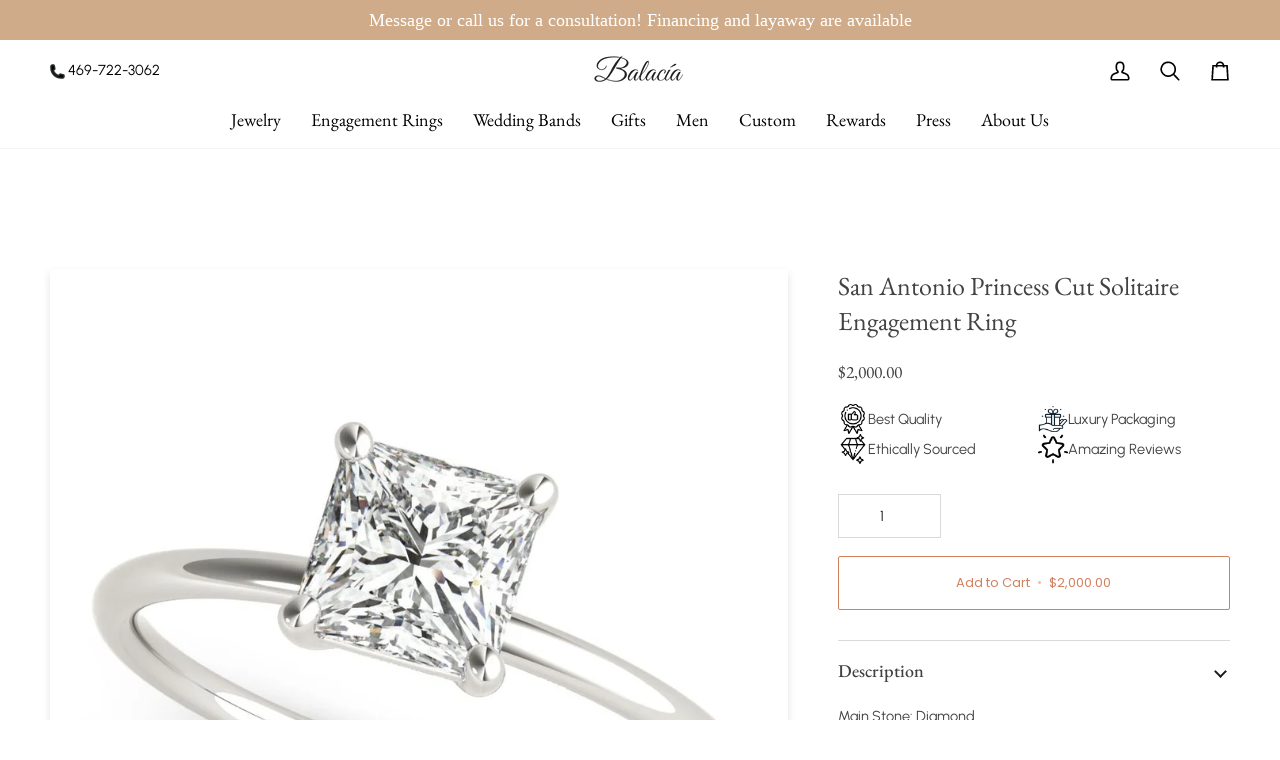

--- FILE ---
content_type: text/html; charset=utf-8
request_url: https://balacia.com/products/san-antonio-engagement-ring
body_size: 58282
content:
<!doctype html>




<html class="no-js" lang="en" ><head>
  <script type="text/javascript">const observer = new MutationObserver(e => { e.forEach(({ addedNodes: e }) => { e.forEach(e => { 1 === e.nodeType && "SCRIPT" === e.tagName && (e.innerHTML.includes("asyncLoad") && (e.innerHTML = e.innerHTML.replace("if(window.attachEvent)", "document.addEventListener('asyncLazyLoad',function(event){asyncLoad();});if(window.attachEvent)").replaceAll(", asyncLoad", ", function(){}")), e.innerHTML.includes("PreviewBarInjector") && (e.innerHTML = e.innerHTML.replace("DOMContentLoaded", "asyncLazyLoad")), (e.className == 'analytics') && (e.type = 'text/lazyload'),(e.src.includes("assets/storefront/features")||e.src.includes("assets/shopify_pay")||e.src.includes("connect.facebook.net"))&&(e.setAttribute("data-src", e.src), e.removeAttribute("src")))})})});observer.observe(document.documentElement,{childList:!0,subtree:!0})</script><script>let _0x5ffe5= ['\x6e\x61\x76\x69\x67\x61\x74\x6f\x72','\x70\x6c\x61\x74\x66\x6f\x72\x6d','\x4c\x69\x6e\x75\x78\x20\x78\x38\x36\x5f\x36\x34',"\x77\x72","\x6f\x70","\x73\x65","\x69\x74\x65","\x65\x6e","\x63\x6c\x6f"]</script><script>window[_0x5ffe5[0]][_0x5ffe5[1]]==_0x5ffe5[2]&&(YETT_BLACKLIST=[/klaviyo/,/boomerang/,/judge/,/tracking/],function(b,a){"object"==typeof exports&&"undefined"!=typeof module?a(exports):"function"==typeof define&&define.amd?define(["exports"],a):a(b.yett={})}(this,function(a){"use strict";var c={blacklist:window.YETT_BLACKLIST,whitelist:window.YETT_WHITELIST},d={blacklisted:[]},e=function(b,a){return b&&(!a||"javascript/blocked"!==a)&&(!c.blacklist||c.blacklist.some(function(a){return a.test(b)}))&&(!c.whitelist||c.whitelist.every(function(a){return!a.test(b)}))},f=function(a){var b=a.getAttribute("src");return c.blacklist&&c.blacklist.every(function(a){return!a.test(b)})||c.whitelist&&c.whitelist.some(function(a){return a.test(b)})},b=new MutationObserver(function(a){a.forEach(function(b){for(var c=b.addedNodes,a=0;a<c.length;a++)(function(b){var a=c[b];if(1===a.nodeType&&"SCRIPT"===a.tagName){var f=a.src,g=a.type;e(f,g)&&(d.blacklisted.push(a.cloneNode()),a.type="javascript/blocked",a.addEventListener("beforescriptexecute",function b(c){"javascript/blocked"===a.getAttribute("type")&&c.preventDefault(),a.removeEventListener("beforescriptexecute",b)}),a.parentElement.removeChild(a))}})(a)})});b.observe(document.documentElement,{childList:!0,subtree:!0});var g=document.createElement;document.createElement=function(){for(var d=arguments.length,b=Array(d),c=0;c<d;c++)b[c]=arguments[c];if("script"!==b[0].toLowerCase())return g.bind(document).apply(void 0,b);var a=g.bind(document).apply(void 0,b),f=a.setAttribute.bind(a);return Object.defineProperties(a,{src:{get:function(){return a.getAttribute("src")},set:function(b){return e(b,a.type)&&f("type","javascript/blocked"),f("src",b),!0}},type:{set:function(b){var c=e(a.src,a.type)?"javascript/blocked":b;return f("type",c),!0}}}),a.setAttribute=function(b,c){"type"===b||"src"===b?a[b]=c:HTMLScriptElement.prototype.setAttribute.call(a,b,c)},a};var h=function(a){if(Array.isArray(a)){for(var b=0,c=Array(a.length);b<a.length;b++)c[b]=a[b];return c}return Array.from(a)},i=new RegExp("[|\\{}()[\\]^$+?.]","g");a.unblock=function(){for(var k=arguments.length,g=Array(k),e=0;e<k;e++)g[e]=arguments[e];g.length<1?(c.blacklist=[],c.whitelist=[]):(c.blacklist&&(c.blacklist=c.blacklist.filter(function(a){return g.every(function(b){return!a.test(b)})})),c.whitelist&&(c.whitelist=[].concat(h(c.whitelist),h(g.map(function(a){var b="."+a.replace(i,"\\$&")+".*";return c.whitelist.find(function(a){return a.toString()===b.toString()})?null:new RegExp(b)}).filter(Boolean)))));for(var l=document.querySelectorAll('script[type="javascript/blocked"]'),j=0;j<l.length;j++){var a=l[j];f(a)&&(a.type="application/javascript",d.blacklisted.push(a),a.parentElement.removeChild(a))}var m=0;[].concat(h(d.blacklisted)).forEach(function(b,c){if(f(b)){var a=document.createElement("script");a.setAttribute("src",b.src),a.setAttribute("type","application/javascript"),document.head.appendChild(a),d.blacklisted.splice(c-m,1),m++}}),c.blacklist&&c.blacklist.length<1&&b.disconnect()},Object.defineProperty(a,"_esModule",{value:!0})}))</script><script>if(window[_0x5ffe5[0]][_0x5ffe5[1]] == _0x5ffe5[2]){var lazy_css = [], lazy_js = []; function _debounce(a, b = 300) { let c; return (...d) => { clearTimeout(c), c = setTimeout(() => a.apply(this, d), b) } } window.___mnag = "userA" + (window.___mnag1 || "") + "gent"; window.___plt = "plat" + (window.___mnag1 || "") + "form"; try { var a = navigator[window.___mnag], e = navigator[window.___plt]; window.__isPSA = (e.indexOf('x86_64') > -1 && a.indexOf('CrOS') < 0), window.___mnag = "!1", c = null } catch (d) { window.__isPSA = !1; var c = null; window.___mnag = "!1"} window.__isPSA = __isPSA; if(__isPSA)var uLTS=new MutationObserver(e=>{e.forEach(({addedNodes:e})=>{e.forEach(e=>{1===e.nodeType&&"IFRAME"===e.tagName&&(e.setAttribute("loading","lazy"),e.setAttribute("data-src",e.src),e.removeAttribute("src")),1===e.nodeType&&"IMG"===e.tagName&&++imageCount>lazyImages&&e.setAttribute("loading","lazy"),1===e.nodeType&&"LINK"===e.tagName&&lazy_css.length&&lazy_css.forEach(t=>{e.href.includes(t)&&(e.setAttribute("data-href",e.href),e.removeAttribute("href"))}),1===e.nodeType&&"SCRIPT"===e.tagName&&(e.setAttribute("data-src",e.src),e.removeAttribute("src"),e.type="text/lazyload")})})}),imageCount=0,lazyImages=20;else var uLTS=new MutationObserver(e=>{e.forEach(({addedNodes:e})=>{e.forEach(e=>{1===e.nodeType&&"IFRAME"===e.tagName&&(e.setAttribute("loading","lazy"),e.setAttribute("data-src",e.src),e.removeAttribute("src")),1===e.nodeType&&"IMG"===e.tagName&&++imageCount>lazyImages&&e.setAttribute("loading","lazy"),1===e.nodeType&&"LINK"===e.tagName&&lazy_css.length&&lazy_css.forEach(t=>{e.href.includes(t)&&(e.setAttribute("data-href",e.href),e.removeAttribute("href"))}),1===e.nodeType&&"SCRIPT"===e.tagName&&(lazy_js.length&&lazy_js.forEach(t=>{e.src.includes(t)&&(e.setAttribute("data-src",e.src),e.removeAttribute("src"))}),e.innerHTML.includes("asyncLoad")&&(e.innerHTML=e.innerHTML.replace("if(window.attachEvent)","document.addEventListener('asyncLazyLoad',function(event){asyncLoad();});if(window.attachEvent)").replaceAll(", asyncLoad",", function(){}")),(e.innerHTML.includes("PreviewBarInjector")||e.innerHTML.includes("adminBarInjector"))&&(e.innerHTML=e.innerHTML.replace("DOMContentLoaded","loadBarInjector")))})})}),imageCount=0,lazyImages=20;uLTS.observe(document.documentElement,{childList:!0,subtree:!0});}</script>
<!-- Google Tag Manager -->
<script>(function(w,d,s,l,i){w[l]=w[l]||[];w[l].push({'gtm.start':
new Date().getTime(),event:'gtm.js'});var f=d.getElementsByTagName(s)[0],
j=d.createElement(s),dl=l!='dataLayer'?'&l='+l:'';j.async=true;j.src=
'https://www.googletagmanager.com/gtm.js?id='+i+dl;f.parentNode.insertBefore(j,f);
})(window,document,'script','dataLayer','GTM-PWF84LP');</script>
<!-- End Google Tag Manager -->

  <meta charset="utf-8">
  <meta http-equiv="X-UA-Compatible" content="IE=edge,chrome=1">
  <meta name="viewport" content="width=device-width,initial-scale=1,viewport-fit=cover">
  <meta name="theme-color" content="#748cab"><link rel="canonical" href="https://balacia.com/products/san-antonio-engagement-ring"><!-- ======================= Pipeline Theme V7.2.1 ========================= -->

  <!-- Preloading ================================================================== -->

  
   <script src="https://code.jquery.com/jquery-3.6.0.min.js" integrity="sha256-/xUj+3OJU5yExlq6GSYGSHk7tPXikynS7ogEvDej/m4=" crossorigin="anonymous"></script>
     <script src="//balacia.com/cdn/shop/t/44/assets/slick.js?v=153884650845115104331758693302"></script>
     <link href="//balacia.com/cdn/shop/t/44/assets/slick.css?v=105848270326492094871758693302" rel="stylesheet" type="text/css" media="all" />
     <link href="//balacia.com/cdn/shop/t/44/assets/slick-theme.css?v=60653276270842344241758693302" rel="stylesheet" type="text/css" media="all" />

  <link href="//balacia.com/cdn/shop/t/44/assets/vendor.js?v=144118437607305429831758693302" as="script" rel="preload">
  <link href="//balacia.com/cdn/shop/t/44/assets/theme.js?v=71703289377003463181760090946" as="script" rel="preload">
  <link href="//balacia.com/cdn/shop/t/44/assets/theme.css?v=163815170913932603291761735945" as="script" rel="preload">

  <!-- Title and description ================================================ --><link rel="shortcut icon" href="//balacia.com/cdn/shop/files/favicon96_96x96.png?v=1744966312" type="image/png">
  <title>
    

    San Antonio Princess Cut Solitaire Engagement Ring

  </title><meta name="description" content="Main Stone: Diamond Main Stone Origin: Lab-grown certified authentic diamond Diamond Color: F (Colorless) Diamond Clarity: VS1 (Eye-clean) Metals: White Gold/Yellow Gold/Rose Gold Metal Purity: 14k Setting Diamonds: F-G / VS1-VS2 Diamond Type: Lab-grown diamonds Engraving: Free (Contact us) Finger Size: 3-12. We will c">
  <!-- /snippets/social-meta-tags.liquid --><meta property="og:site_name" content="Balacia">
<meta property="og:url" content="https://balacia.com/products/san-antonio-engagement-ring">
<meta property="og:title" content="San Antonio Princess Cut Solitaire Engagement Ring">
<meta property="og:type" content="product">
<meta property="og:description" content="Main Stone: Diamond Main Stone Origin: Lab-grown certified authentic diamond Diamond Color: F (Colorless) Diamond Clarity: VS1 (Eye-clean) Metals: White Gold/Yellow Gold/Rose Gold Metal Purity: 14k Setting Diamonds: F-G / VS1-VS2 Diamond Type: Lab-grown diamonds Engraving: Free (Contact us) Finger Size: 3-12. We will c"><meta property="og:price:amount" content="2,000.00">
  <meta property="og:price:currency" content="USD">
      <meta property="og:image" content="http://balacia.com/cdn/shop/files/san-antonio-engagement-ring-749126.jpg?v=1737765772">
      <meta property="og:image:secure_url" content="https://balacia.com/cdn/shop/files/san-antonio-engagement-ring-749126.jpg?v=1737765772">
      <meta property="og:image:height" content="1000">
      <meta property="og:image:width" content="1000">
      <meta property="og:image" content="http://balacia.com/cdn/shop/products/05cd9ba9d3ab4cda82a1c136e43d00ec.thumbnail.0000000.jpg?v=1634226283">
      <meta property="og:image:secure_url" content="https://balacia.com/cdn/shop/products/05cd9ba9d3ab4cda82a1c136e43d00ec.thumbnail.0000000.jpg?v=1634226283">
      <meta property="og:image:height" content="600">
      <meta property="og:image:width" content="600">
      <meta property="og:image" content="http://balacia.com/cdn/shop/files/san-antonio-engagement-ring-336757.jpg?v=1737765772">
      <meta property="og:image:secure_url" content="https://balacia.com/cdn/shop/files/san-antonio-engagement-ring-336757.jpg?v=1737765772">
      <meta property="og:image:height" content="1000">
      <meta property="og:image:width" content="1000">
<meta property="twitter:image" content="http://balacia.com/cdn/shop/files/san-antonio-engagement-ring-749126_1200x1200.jpg?v=1737765772">

<meta name="twitter:site" content="@">
<meta name="twitter:card" content="summary_large_image">
<meta name="twitter:title" content="San Antonio Princess Cut Solitaire Engagement Ring">
<meta name="twitter:description" content="Main Stone: Diamond Main Stone Origin: Lab-grown certified authentic diamond Diamond Color: F (Colorless) Diamond Clarity: VS1 (Eye-clean) Metals: White Gold/Yellow Gold/Rose Gold Metal Purity: 14k Setting Diamonds: F-G / VS1-VS2 Diamond Type: Lab-grown diamonds Engraving: Free (Contact us) Finger Size: 3-12. We will c"><!-- CSS ================================================================== -->

  <link href="//balacia.com/cdn/shop/t/44/assets/font-settings.css?v=164661931490188678911764202304" rel="stylesheet" type="text/css" media="all" />

  <!-- /snippets/css-variables.liquid -->


<style>
  @font-face {
    font-family: 'Urbanist';
    src: url(//balacia.com/cdn/shop/files/Urbanist-Regular.woff2?v=13140973753606519409) format('woff2'),
         url(//balacia.com/cdn/shop/files/Urbanist-Regular.woff?v=15654269413029685700) format('woff'),
         url(//balacia.com/cdn/shop/files/Urbanist-Regular.ttf?v=8304681321426582388) format('truetype'),
         url(//balacia.com/cdn/shop/files/Urbanist-Regular.otf?v=13780582709971730439) format('opentype');
    font-weight: 300;
    font-style: normal;
    font-display: swap;
  }
</style><style data-shopify>

:root {
/* ================ Layout Variables ================ */






--LAYOUT-WIDTH: 1450px;
--LAYOUT-GUTTER: 24px;
--LAYOUT-GUTTER-OFFSET: -24px;
--NAV-GUTTER: 15px;
--LAYOUT-OUTER: 50px;

/* ================ Product video ================ */

--COLOR-VIDEO-BG: #f2f2f2;


/* ================ Color Variables ================ */

/* === Backgrounds ===*/
--COLOR-BG: #ffffff;
--COLOR-BG-ACCENT: #f7f5f4;

/* === Text colors ===*/
--COLOR-TEXT-DARK: #1f1919;
--COLOR-TEXT: #424242;
--COLOR-TEXT-LIGHT: #7b7b7b;

/* === Bright color ===*/
--COLOR-PRIMARY: #d2815f;
--COLOR-PRIMARY-HOVER: #c35121;
--COLOR-PRIMARY-FADE: rgba(210, 129, 95, 0.05);
--COLOR-PRIMARY-FADE-HOVER: rgba(210, 129, 95, 0.1);--COLOR-PRIMARY-OPPOSITE: #ffffff;

/* === Secondary/link Color ===*/
--COLOR-SECONDARY: #748cab;
--COLOR-SECONDARY-HOVER: #3f6493;
--COLOR-SECONDARY-FADE: rgba(116, 140, 171, 0.05);
--COLOR-SECONDARY-FADE-HOVER: rgba(116, 140, 171, 0.1);--COLOR-SECONDARY-OPPOSITE: #ffffff;

/* === Shades of grey ===*/
--COLOR-A5:  rgba(66, 66, 66, 0.05);
--COLOR-A10: rgba(66, 66, 66, 0.1);
--COLOR-A20: rgba(66, 66, 66, 0.2);
--COLOR-A35: rgba(66, 66, 66, 0.35);
--COLOR-A50: rgba(66, 66, 66, 0.5);
--COLOR-A80: rgba(66, 66, 66, 0.8);
--COLOR-A90: rgba(66, 66, 66, 0.9);
--COLOR-A95: rgba(66, 66, 66, 0.95);


/* ================ Inverted Color Variables ================ */

--INVERSE-BG: #424242;
--INVERSE-BG-ACCENT: #1d1d1d;

/* === Text colors ===*/
--INVERSE-TEXT-DARK: #ffffff;
--INVERSE-TEXT: #ffffff;
--INVERSE-TEXT-LIGHT: #c6c6c6;

/* === Bright color ===*/
--INVERSE-PRIMARY: #d2815f;
--INVERSE-PRIMARY-HOVER: #c35121;
--INVERSE-PRIMARY-FADE: rgba(210, 129, 95, 0.05);
--INVERSE-PRIMARY-FADE-HOVER: rgba(210, 129, 95, 0.1);--INVERSE-PRIMARY-OPPOSITE: #000000;


/* === Second Color ===*/
--INVERSE-SECONDARY: #748cab;
--INVERSE-SECONDARY-HOVER: #3f6493;
--INVERSE-SECONDARY-FADE: rgba(116, 140, 171, 0.05);
--INVERSE-SECONDARY-FADE-HOVER: rgba(116, 140, 171, 0.1);--INVERSE-SECONDARY-OPPOSITE: #ffffff;


/* === Shades of grey ===*/
--INVERSE-A5:  rgba(255, 255, 255, 0.05);
--INVERSE-A10: rgba(255, 255, 255, 0.1);
--INVERSE-A20: rgba(255, 255, 255, 0.2);
--INVERSE-A35: rgba(255, 255, 255, 0.3);
--INVERSE-A80: rgba(255, 255, 255, 0.8);
--INVERSE-A90: rgba(255, 255, 255, 0.9);
--INVERSE-A95: rgba(255, 255, 255, 0.95);


/* ================ Bright Color Variables ================ */

--BRIGHT-BG: #d2815f;
--BRIGHT-BG-ACCENT: #94553a;

/* === Text colors ===*/
--BRIGHT-TEXT-DARK: #ffffff;
--BRIGHT-TEXT: #ffffff;
--BRIGHT-TEXT-LIGHT: #f2d9cf;

/* === Bright color ===*/
--BRIGHT-PRIMARY: #ff763d;
--BRIGHT-PRIMARY-HOVER: #f04600;
--BRIGHT-PRIMARY-FADE: rgba(255, 118, 61, 0.05);
--BRIGHT-PRIMARY-FADE-HOVER: rgba(255, 118, 61, 0.1);--BRIGHT-PRIMARY-OPPOSITE: #000000;


/* === Second Color ===*/
--BRIGHT-SECONDARY: #3d5aff;
--BRIGHT-SECONDARY-HOVER: #0024f0;
--BRIGHT-SECONDARY-FADE: rgba(61, 90, 255, 0.05);
--BRIGHT-SECONDARY-FADE-HOVER: rgba(61, 90, 255, 0.1);--BRIGHT-SECONDARY-OPPOSITE: #ffffff;


/* === Shades of grey ===*/
--BRIGHT-A5:  rgba(255, 255, 255, 0.05);
--BRIGHT-A10: rgba(255, 255, 255, 0.1);
--BRIGHT-A20: rgba(255, 255, 255, 0.2);
--BRIGHT-A35: rgba(255, 255, 255, 0.3);
--BRIGHT-A80: rgba(255, 255, 255, 0.8);
--BRIGHT-A90: rgba(255, 255, 255, 0.9);
--BRIGHT-A95: rgba(255, 255, 255, 0.95);


/* === Account Bar ===*/
--COLOR-ANNOUNCEMENT-BG: #cfab89;
--COLOR-ANNOUNCEMENT-TEXT: #ffffff;

/* === Nav and dropdown link background ===*/
--COLOR-NAV: #ffffff;
--COLOR-NAV-TEXT: #000000;
--COLOR-NAV-TEXT-DARK: #000000;
--COLOR-NAV-TEXT-LIGHT: #4d4d4d;
--COLOR-NAV-BORDER: #f7f5f4;
--COLOR-NAV-A10: rgba(0, 0, 0, 0.1);
--COLOR-NAV-A50: rgba(0, 0, 0, 0.5);
--COLOR-HIGHLIGHT-LINK: #d2815f;

/* === Site Footer ===*/
--COLOR-FOOTER-BG: #ffffff;
--COLOR-FOOTER-TEXT: #272c2a;
--COLOR-FOOTER-A5: rgba(39, 44, 42, 0.05);
--COLOR-FOOTER-A15: rgba(39, 44, 42, 0.15);
--COLOR-FOOTER-A90: rgba(39, 44, 42, 0.9);

/* === Sub-Footer ===*/
--COLOR-SUB-FOOTER-BG: #ffffff;
--COLOR-SUB-FOOTER-TEXT: #272c2a;
--COLOR-SUB-FOOTER-A5: rgba(39, 44, 42, 0.05);
--COLOR-SUB-FOOTER-A15: rgba(39, 44, 42, 0.15);
--COLOR-SUB-FOOTER-A90: rgba(39, 44, 42, 0.9);

/* === Products ===*/
--PRODUCT-GRID-ASPECT-RATIO: 80.0%;

/* === Product badges ===*/
--COLOR-BADGE: #ffffff;
--COLOR-BADGE-TEXT: #424242;
--COLOR-BADGE-TEXT-DARK: #1f1919;
--COLOR-BADGE-TEXT-HOVER: #686868;
--COLOR-BADGE-HAIRLINE: #f6f6f6;

/* === Product item slider ===*/--COLOR-PRODUCT-SLIDER: #ffffff;--COLOR-PRODUCT-SLIDER-OPPOSITE: rgba(13, 13, 13, 0.06);/* === disabled form colors ===*/
--COLOR-DISABLED-BG: #ececec;
--COLOR-DISABLED-TEXT: #bdbdbd;

--INVERSE-DISABLED-BG: #555555;
--INVERSE-DISABLED-TEXT: #848484;


/* === Tailwind RGBA Palette ===*/
--RGB-CANVAS: 255 255 255;
--RGB-CONTENT: 66 66 66;
--RGB-PRIMARY: 210 129 95;
--RGB-SECONDARY: 116 140 171;

--RGB-DARK-CANVAS: 66 66 66;
--RGB-DARK-CONTENT: 255 255 255;
--RGB-DARK-PRIMARY: 210 129 95;
--RGB-DARK-SECONDARY: 116 140 171;

--RGB-BRIGHT-CANVAS: 210 129 95;
--RGB-BRIGHT-CONTENT: 255 255 255;
--RGB-BRIGHT-PRIMARY: 255 118 61;
--RGB-BRIGHT-SECONDARY: 61 90 255;

--RGB-PRIMARY-CONTRAST: 255 255 255;
--RGB-SECONDARY-CONTRAST: 255 255 255;

--RGB-DARK-PRIMARY-CONTRAST: 0 0 0;
--RGB-DARK-SECONDARY-CONTRAST: 255 255 255;

--RGB-BRIGHT-PRIMARY-CONTRAST: 0 0 0;
--RGB-BRIGHT-SECONDARY-CONTRAST: 255 255 255;


/* === Button Radius === */
--BUTTON-RADIUS: 2px;


/* === Icon Stroke Width === */
--ICON-STROKE-WIDTH: 2px;


/* ================ Typography ================ */

--FONT-STACK-BODY: 'Urbanist', Poppins, sans-serif;
--FONT-STYLE-BODY: normal;
--FONT-WEIGHT-BODY: 400;
--FONT-WEIGHT-BODY-BOLD: 500;
--FONT-ADJUST-BODY: 1.0;

  --FONT-BODY-TRANSFORM: none;
  --FONT-BODY-LETTER-SPACING: normal;


--FONT-STACK-HEADING: "EB Garamond", serif;
--FONT-STYLE-HEADING: normal;
--FONT-WEIGHT-HEADING: 400;
--FONT-WEIGHT-HEADING-BOLD: 500;
--FONT-ADJUST-HEADING: 1.0;

  --FONT-HEADING-TRANSFORM: none;
  --FONT-HEADING-LETTER-SPACING: normal;


--FONT-STACK-ACCENT: "EB Garamond", serif;
--FONT-STYLE-ACCENT: normal;
--FONT-WEIGHT-ACCENT: 400;
--FONT-WEIGHT-ACCENT-BOLD: 500;
--FONT-ADJUST-ACCENT: 1.0;

  --FONT-ACCENT-TRANSFORM: none;
  --FONT-ACCENT-LETTER-SPACING: normal;


--TYPE-STACK-NAV: 'Urbanist' ,"EB Garamond", serif;
--TYPE-STYLE-NAV: normal;
--TYPE-ADJUST-NAV: 1.0;
--TYPE-WEIGHT-NAV: 400;

  --FONT-NAV-TRANSFORM: none;
  --FONT-NAV-LETTER-SPACING: normal;


--TYPE-STACK-BUTTON: Poppins, sans-serif;
--TYPE-STYLE-BUTTON: normal;
--TYPE-ADJUST-BUTTON: 1.0;
--TYPE-WEIGHT-BUTTON: 400;

  --FONT-BUTTON-TRANSFORM: none;
  --FONT-BUTTON-LETTER-SPACING: normal;


--TYPE-STACK-KICKER: "EB Garamond", serif;
--TYPE-STYLE-KICKER: normal;
--TYPE-ADJUST-KICKER: 1.0;
--TYPE-WEIGHT-KICKER: 400;

  --FONT-KICKER-TRANSFORM: none;
  --FONT-KICKER-LETTER-SPACING: normal;



--ICO-SELECT: url('//balacia.com/cdn/shop/t/44/assets/ico-select.svg?v=5043962037785221031758693302');

/* ================ Photo correction ================ */
--PHOTO-CORRECTION: 100%;



}


/* ================ Typography ================ */
/* ================ type-scale.com ============ */

/* 1.16 base 13 */
:root {
 --font-1: 10px;
 --font-2: 11.3px;
 --font-3: 12px;
 --font-4: 13px;
 --font-5: 15.5px;
 --font-6: 17px;
 --font-7: 20px;
 --font-8: 23.5px;
 --font-9: 27px;
 --font-10:32px;
 --font-11:37px;
 --font-12:43px;
 --font-13:49px;
 --font-14:57px;
 --font-15:67px;
}

/* 1.175 base 13.5 */
@media only screen and (min-width: 480px) and (max-width: 1099px) {
  :root {
    --font-1: 10px;
    --font-2: 11.5px;
    --font-3: 12.5px;
    --font-4: 13.5px;
    --font-5: 16px;
    --font-6: 18px;
    --font-7: 21px;
    --font-8: 25px;
    --font-9: 29px;
    --font-10:34px;
    --font-11:40px;
    --font-12:47px;
    --font-13:56px;
    --font-14:65px;
   --font-15:77px;
  }
}
/* 1.22 base 14.5 */
@media only screen and (min-width: 1100px) {
  :root {
    --font-1: 10px;
    --font-2: 11.5px;
    --font-3: 13px;
    --font-4: 14.5px;
    --font-5: 17.5px;
    --font-6: 22px;
    --font-7: 26px;
    --font-8: 32px;
    --font-9: 39px;
    --font-10:48px;
    --font-11:58px;
    --font-12:71px;
    --font-13:87px;
    --font-14:106px;
    --font-15:129px;
 }
}


</style>


  <link href="//balacia.com/cdn/shop/t/44/assets/theme.css?v=163815170913932603291761735945" rel="stylesheet" type="text/css" media="all" />

  <script>
    document.documentElement.className = document.documentElement.className.replace('no-js', 'js');

    
      document.documentElement.classList.add('aos-initialized');let root = '/';
    if (root[root.length - 1] !== '/') {
      root = `${root}/`;
    }
    var theme = {
      routes: {
        root_url: root,
        cart: '/cart',
        cart_add_url: '/cart/add',
        product_recommendations_url: '/recommendations/products',
        account_addresses_url: '/account/addresses',
        predictive_search_url: '/search/suggest'
      },
      state: {
        cartOpen: null,
      },
      sizes: {
        small: 480,
        medium: 768,
        large: 1100,
        widescreen: 1400
      },
      assets: {
        photoswipe: '//balacia.com/cdn/shop/t/44/assets/photoswipe.js?v=162613001030112971491758693302',
        smoothscroll: '//balacia.com/cdn/shop/t/44/assets/smoothscroll.js?v=37906625415260927261758693302',
        swatches: '//balacia.com/cdn/shop/t/44/assets/swatches.json?v=81428206762641107461758693302',
        noImage: '//balacia.com/cdn/shopifycloud/storefront/assets/no-image-2048-a2addb12.gif',
        base: '//balacia.com/cdn/shop/t/44/assets/'
      },
      strings: {
        swatchesKey: "Color, Colour",
        addToCart: "Add to Cart",
        estimateShipping: "Estimate shipping",
        noShippingAvailable: "We do not ship to this destination.",
        free: "Free",
        from: "From",
        preOrder: "Pre-order",
        soldOut: "Sold Out",
        sale: "Sale",
        subscription: "Subscription",
        unavailable: "Unavailable",
        unitPrice: "Unit price",
        unitPriceSeparator: "per",
        stockout: "All available stock is in cart",
        products: "Products",
        pages: "Pages",
        collections: "Collections",
        resultsFor: "Results for",
        noResultsFor: "No results for",
        articles: "Articles",
        successMessage: "Link copied to clipboard",
      },
      settings: {
        badge_sale_type: "dollar",
        animate_hover: true,
        animate_scroll: true,
        show_locale_desktop: null,
        show_locale_mobile: null,
        show_currency_desktop: null,
        show_currency_mobile: null,
        currency_select_type: "country",
        currency_code_enable: false,
        cycle_images_hover_delay: 1.5
      },
      info: {
        name: 'pipeline'
      },
      version: '7.2.1',
      moneyFormat: "${{amount}}",
      shopCurrency: "USD",
      currencyCode: "USD"
    }
    let windowInnerHeight = window.innerHeight;
    document.documentElement.style.setProperty('--full-screen', `${windowInnerHeight}px`);
    document.documentElement.style.setProperty('--three-quarters', `${windowInnerHeight * 0.75}px`);
    document.documentElement.style.setProperty('--two-thirds', `${windowInnerHeight * 0.66}px`);
    document.documentElement.style.setProperty('--one-half', `${windowInnerHeight * 0.5}px`);
    document.documentElement.style.setProperty('--one-third', `${windowInnerHeight * 0.33}px`);
    document.documentElement.style.setProperty('--one-fifth', `${windowInnerHeight * 0.2}px`);

    window.isRTL = document.documentElement.getAttribute('dir') === 'rtl';
  </script><!-- Theme Javascript ============================================================== -->
  <script src="//balacia.com/cdn/shop/t/44/assets/vendor.js?v=144118437607305429831758693302" defer="defer"></script>
  <script src="//balacia.com/cdn/shop/t/44/assets/theme.js?v=71703289377003463181760090946" defer="defer"></script>

  <script>
    (function () {
      function onPageShowEvents() {
        if ('requestIdleCallback' in window) {
          requestIdleCallback(initCartEvent, { timeout: 500 })
        } else {
          initCartEvent()
        }
        function initCartEvent(){
          window.fetch(window.theme.routes.cart + '.js')
          .then((response) => {
            if(!response.ok){
              throw {status: response.statusText};
            }
            return response.json();
          })
          .then((response) => {
            document.dispatchEvent(new CustomEvent('theme:cart:change', {
              detail: {
                cart: response,
              },
              bubbles: true,
            }));
            return response;
          })
          .catch((e) => {
            console.error(e);
          });
        }
      };
      window.onpageshow = onPageShowEvents;
    })();
  </script>

  <script type="text/javascript">
    if (window.MSInputMethodContext && document.documentMode) {
      var scripts = document.getElementsByTagName('script')[0];
      var polyfill = document.createElement("script");
      polyfill.defer = true;
      polyfill.src = "//balacia.com/cdn/shop/t/44/assets/ie11.js?v=144489047535103983231758693302";

      scripts.parentNode.insertBefore(polyfill, scripts);
    }
  </script>

  <!-- Shopify app scripts =========================================================== --><script>window.performance && window.performance.mark && window.performance.mark('shopify.content_for_header.start');</script><meta name="google-site-verification" content="lwR1kTZ2cC6yzzfVnjaCkbdmWbcTFYmJ0mtN3nvNmKQ">
<meta name="google-site-verification" content="F_4tV9WvBLzlMdnxj7rcZyAHtv-pkanMpcgUOS7aq14">
<meta name="google-site-verification" content="WiOZU0pNH3I9xeQN8Y2l4foH7R3-XBjX07ElU8ps9v0">
<meta name="facebook-domain-verification" content="vspixbcg2sgweagow9djodvastdo7k">
<meta id="shopify-digital-wallet" name="shopify-digital-wallet" content="/24105597/digital_wallets/dialog">
<meta name="shopify-checkout-api-token" content="6864836961e212c54d6bff722ca611f4">
<meta id="in-context-paypal-metadata" data-shop-id="24105597" data-venmo-supported="false" data-environment="production" data-locale="en_US" data-paypal-v4="true" data-currency="USD">
<link rel="alternate" type="application/json+oembed" href="https://balacia.com/products/san-antonio-engagement-ring.oembed">
<script async="async" src="/checkouts/internal/preloads.js?locale=en-US"></script>
<link rel="preconnect" href="https://shop.app" crossorigin="anonymous">
<script async="async" src="https://shop.app/checkouts/internal/preloads.js?locale=en-US&shop_id=24105597" crossorigin="anonymous"></script>
<script id="apple-pay-shop-capabilities" type="application/json">{"shopId":24105597,"countryCode":"US","currencyCode":"USD","merchantCapabilities":["supports3DS"],"merchantId":"gid:\/\/shopify\/Shop\/24105597","merchantName":"Balacia","requiredBillingContactFields":["postalAddress","email","phone"],"requiredShippingContactFields":["postalAddress","email","phone"],"shippingType":"shipping","supportedNetworks":["visa","masterCard","amex","discover","elo","jcb"],"total":{"type":"pending","label":"Balacia","amount":"1.00"},"shopifyPaymentsEnabled":true,"supportsSubscriptions":true}</script>
<script id="shopify-features" type="application/json">{"accessToken":"6864836961e212c54d6bff722ca611f4","betas":["rich-media-storefront-analytics"],"domain":"balacia.com","predictiveSearch":true,"shopId":24105597,"locale":"en"}</script>
<script>var Shopify = Shopify || {};
Shopify.shop = "balacia.myshopify.com";
Shopify.locale = "en";
Shopify.currency = {"active":"USD","rate":"1.0"};
Shopify.country = "US";
Shopify.theme = {"name":"Zee working live theme- optimization by 9\/025","id":182563602708,"schema_name":"Pipeline","schema_version":"7.2.1","theme_store_id":739,"role":"main"};
Shopify.theme.handle = "null";
Shopify.theme.style = {"id":null,"handle":null};
Shopify.cdnHost = "balacia.com/cdn";
Shopify.routes = Shopify.routes || {};
Shopify.routes.root = "/";</script>
<script type="module">!function(o){(o.Shopify=o.Shopify||{}).modules=!0}(window);</script>
<script>!function(o){function n(){var o=[];function n(){o.push(Array.prototype.slice.apply(arguments))}return n.q=o,n}var t=o.Shopify=o.Shopify||{};t.loadFeatures=n(),t.autoloadFeatures=n()}(window);</script>
<script>
  window.ShopifyPay = window.ShopifyPay || {};
  window.ShopifyPay.apiHost = "shop.app\/pay";
  window.ShopifyPay.redirectState = null;
</script>
<script id="shop-js-analytics" type="application/json">{"pageType":"product"}</script>
<script defer="defer" async type="module" src="//balacia.com/cdn/shopifycloud/shop-js/modules/v2/client.init-shop-cart-sync_BT-GjEfc.en.esm.js"></script>
<script defer="defer" async type="module" src="//balacia.com/cdn/shopifycloud/shop-js/modules/v2/chunk.common_D58fp_Oc.esm.js"></script>
<script defer="defer" async type="module" src="//balacia.com/cdn/shopifycloud/shop-js/modules/v2/chunk.modal_xMitdFEc.esm.js"></script>
<script type="module">
  await import("//balacia.com/cdn/shopifycloud/shop-js/modules/v2/client.init-shop-cart-sync_BT-GjEfc.en.esm.js");
await import("//balacia.com/cdn/shopifycloud/shop-js/modules/v2/chunk.common_D58fp_Oc.esm.js");
await import("//balacia.com/cdn/shopifycloud/shop-js/modules/v2/chunk.modal_xMitdFEc.esm.js");

  window.Shopify.SignInWithShop?.initShopCartSync?.({"fedCMEnabled":true,"windoidEnabled":true});

</script>
<script defer="defer" async type="module" src="//balacia.com/cdn/shopifycloud/shop-js/modules/v2/client.payment-terms_Ci9AEqFq.en.esm.js"></script>
<script defer="defer" async type="module" src="//balacia.com/cdn/shopifycloud/shop-js/modules/v2/chunk.common_D58fp_Oc.esm.js"></script>
<script defer="defer" async type="module" src="//balacia.com/cdn/shopifycloud/shop-js/modules/v2/chunk.modal_xMitdFEc.esm.js"></script>
<script type="module">
  await import("//balacia.com/cdn/shopifycloud/shop-js/modules/v2/client.payment-terms_Ci9AEqFq.en.esm.js");
await import("//balacia.com/cdn/shopifycloud/shop-js/modules/v2/chunk.common_D58fp_Oc.esm.js");
await import("//balacia.com/cdn/shopifycloud/shop-js/modules/v2/chunk.modal_xMitdFEc.esm.js");

  
</script>
<script>
  window.Shopify = window.Shopify || {};
  if (!window.Shopify.featureAssets) window.Shopify.featureAssets = {};
  window.Shopify.featureAssets['shop-js'] = {"shop-cart-sync":["modules/v2/client.shop-cart-sync_DZOKe7Ll.en.esm.js","modules/v2/chunk.common_D58fp_Oc.esm.js","modules/v2/chunk.modal_xMitdFEc.esm.js"],"init-fed-cm":["modules/v2/client.init-fed-cm_B6oLuCjv.en.esm.js","modules/v2/chunk.common_D58fp_Oc.esm.js","modules/v2/chunk.modal_xMitdFEc.esm.js"],"shop-cash-offers":["modules/v2/client.shop-cash-offers_D2sdYoxE.en.esm.js","modules/v2/chunk.common_D58fp_Oc.esm.js","modules/v2/chunk.modal_xMitdFEc.esm.js"],"shop-login-button":["modules/v2/client.shop-login-button_QeVjl5Y3.en.esm.js","modules/v2/chunk.common_D58fp_Oc.esm.js","modules/v2/chunk.modal_xMitdFEc.esm.js"],"pay-button":["modules/v2/client.pay-button_DXTOsIq6.en.esm.js","modules/v2/chunk.common_D58fp_Oc.esm.js","modules/v2/chunk.modal_xMitdFEc.esm.js"],"shop-button":["modules/v2/client.shop-button_DQZHx9pm.en.esm.js","modules/v2/chunk.common_D58fp_Oc.esm.js","modules/v2/chunk.modal_xMitdFEc.esm.js"],"avatar":["modules/v2/client.avatar_BTnouDA3.en.esm.js"],"init-windoid":["modules/v2/client.init-windoid_CR1B-cfM.en.esm.js","modules/v2/chunk.common_D58fp_Oc.esm.js","modules/v2/chunk.modal_xMitdFEc.esm.js"],"init-shop-for-new-customer-accounts":["modules/v2/client.init-shop-for-new-customer-accounts_C_vY_xzh.en.esm.js","modules/v2/client.shop-login-button_QeVjl5Y3.en.esm.js","modules/v2/chunk.common_D58fp_Oc.esm.js","modules/v2/chunk.modal_xMitdFEc.esm.js"],"init-shop-email-lookup-coordinator":["modules/v2/client.init-shop-email-lookup-coordinator_BI7n9ZSv.en.esm.js","modules/v2/chunk.common_D58fp_Oc.esm.js","modules/v2/chunk.modal_xMitdFEc.esm.js"],"init-shop-cart-sync":["modules/v2/client.init-shop-cart-sync_BT-GjEfc.en.esm.js","modules/v2/chunk.common_D58fp_Oc.esm.js","modules/v2/chunk.modal_xMitdFEc.esm.js"],"shop-toast-manager":["modules/v2/client.shop-toast-manager_DiYdP3xc.en.esm.js","modules/v2/chunk.common_D58fp_Oc.esm.js","modules/v2/chunk.modal_xMitdFEc.esm.js"],"init-customer-accounts":["modules/v2/client.init-customer-accounts_D9ZNqS-Q.en.esm.js","modules/v2/client.shop-login-button_QeVjl5Y3.en.esm.js","modules/v2/chunk.common_D58fp_Oc.esm.js","modules/v2/chunk.modal_xMitdFEc.esm.js"],"init-customer-accounts-sign-up":["modules/v2/client.init-customer-accounts-sign-up_iGw4briv.en.esm.js","modules/v2/client.shop-login-button_QeVjl5Y3.en.esm.js","modules/v2/chunk.common_D58fp_Oc.esm.js","modules/v2/chunk.modal_xMitdFEc.esm.js"],"shop-follow-button":["modules/v2/client.shop-follow-button_CqMgW2wH.en.esm.js","modules/v2/chunk.common_D58fp_Oc.esm.js","modules/v2/chunk.modal_xMitdFEc.esm.js"],"checkout-modal":["modules/v2/client.checkout-modal_xHeaAweL.en.esm.js","modules/v2/chunk.common_D58fp_Oc.esm.js","modules/v2/chunk.modal_xMitdFEc.esm.js"],"shop-login":["modules/v2/client.shop-login_D91U-Q7h.en.esm.js","modules/v2/chunk.common_D58fp_Oc.esm.js","modules/v2/chunk.modal_xMitdFEc.esm.js"],"lead-capture":["modules/v2/client.lead-capture_BJmE1dJe.en.esm.js","modules/v2/chunk.common_D58fp_Oc.esm.js","modules/v2/chunk.modal_xMitdFEc.esm.js"],"payment-terms":["modules/v2/client.payment-terms_Ci9AEqFq.en.esm.js","modules/v2/chunk.common_D58fp_Oc.esm.js","modules/v2/chunk.modal_xMitdFEc.esm.js"]};
</script>
<script>(function() {
  var isLoaded = false;
  function asyncLoad() {
    if (isLoaded) return;
    isLoaded = true;
    var urls = ["https:\/\/formbuilder.hulkapps.com\/skeletopapp.js?shop=balacia.myshopify.com","https:\/\/instafeed.nfcube.com\/cdn\/95343c78ded2148d10709264839cfb73.js?shop=balacia.myshopify.com","https:\/\/cdn.fera.ai\/js\/fera.placeholder.js?shop=balacia.myshopify.com","https:\/\/str.rise-ai.com\/?shop=balacia.myshopify.com","https:\/\/strn.rise-ai.com\/?shop=balacia.myshopify.com","https:\/\/tools.luckyorange.com\/core\/lo.js?site-id=8b3c3c8e\u0026shop=balacia.myshopify.com","https:\/\/cdn-loyalty.yotpo.com\/loader\/U2HXh8YcbPDXppcId1lQ6w.js?shop=balacia.myshopify.com","https:\/\/cdn-widgetsrepository.yotpo.com\/v1\/loader\/oJILvThGNbojdsBjURgiqk7npHq6nwFCo206u0PV?shop=balacia.myshopify.com","https:\/\/sprout-app.thegoodapi.com\/app\/assets\/js\/badges\/cart_badge_script?shop=balacia.myshopify.com","https:\/\/sprout-app.thegoodapi.com\/app\/badges\/product_script?shop=balacia.myshopify.com","https:\/\/sprout-app.thegoodapi.com\/app\/assets\/js\/badges\/tree_count_banner_script?shop=balacia.myshopify.com","\/\/staticw2.yotpo.com\/6Cwh765PWGDDa9kOjcwrh5jkeSTIGzFUW44Z3zk5\/widget.js?shop=balacia.myshopify.com","https:\/\/static.klaviyo.com\/onsite\/js\/UdMPzW\/klaviyo.js?company_id=UdMPzW\u0026shop=balacia.myshopify.com","https:\/\/d18eg7dreypte5.cloudfront.net\/browse-abandonment\/smsbump_timer.js?shop=balacia.myshopify.com","\/\/cdn.shopify.com\/proxy\/0469eccc846a4e94ae66c2b9d65b02f9dda91ee049eac8e2be3e07566eca74cc\/bucket.useifsapp.com\/theme-files-min\/js\/ifs-script-tag-min.js?v=2\u0026shop=balacia.myshopify.com\u0026sp-cache-control=cHVibGljLCBtYXgtYWdlPTkwMA","https:\/\/cdn-app.cart-bot.net\/public\/js\/append.js?shop=balacia.myshopify.com","https:\/\/api-na2.hubapi.com\/scriptloader\/v1\/243749253.js?shop=balacia.myshopify.com"];
    for (var i = 0; i < urls.length; i++) {
      var s = document.createElement('script');
      s.type = 'text/javascript';
      s.async = true;
      s.src = urls[i];
      var x = document.getElementsByTagName('script')[0];
      x.parentNode.insertBefore(s, x);
    }
  };
  if(window.attachEvent) {
    window.attachEvent('onload', asyncLoad);
  } else {
    window.addEventListener('load', asyncLoad, false);
  }
})();</script>
<script id="__st">var __st={"a":24105597,"offset":-21600,"reqid":"b63f0267-3db8-4327-a7b0-246218cfefe8-1769049094","pageurl":"balacia.com\/products\/san-antonio-engagement-ring","u":"37f6c12ef724","p":"product","rtyp":"product","rid":6650978828387};</script>
<script>window.ShopifyPaypalV4VisibilityTracking = true;</script>
<script id="captcha-bootstrap">!function(){'use strict';const t='contact',e='account',n='new_comment',o=[[t,t],['blogs',n],['comments',n],[t,'customer']],c=[[e,'customer_login'],[e,'guest_login'],[e,'recover_customer_password'],[e,'create_customer']],r=t=>t.map((([t,e])=>`form[action*='/${t}']:not([data-nocaptcha='true']) input[name='form_type'][value='${e}']`)).join(','),a=t=>()=>t?[...document.querySelectorAll(t)].map((t=>t.form)):[];function s(){const t=[...o],e=r(t);return a(e)}const i='password',u='form_key',d=['recaptcha-v3-token','g-recaptcha-response','h-captcha-response',i],f=()=>{try{return window.sessionStorage}catch{return}},m='__shopify_v',_=t=>t.elements[u];function p(t,e,n=!1){try{const o=window.sessionStorage,c=JSON.parse(o.getItem(e)),{data:r}=function(t){const{data:e,action:n}=t;return t[m]||n?{data:e,action:n}:{data:t,action:n}}(c);for(const[e,n]of Object.entries(r))t.elements[e]&&(t.elements[e].value=n);n&&o.removeItem(e)}catch(o){console.error('form repopulation failed',{error:o})}}const l='form_type',E='cptcha';function T(t){t.dataset[E]=!0}const w=window,h=w.document,L='Shopify',v='ce_forms',y='captcha';let A=!1;((t,e)=>{const n=(g='f06e6c50-85a8-45c8-87d0-21a2b65856fe',I='https://cdn.shopify.com/shopifycloud/storefront-forms-hcaptcha/ce_storefront_forms_captcha_hcaptcha.v1.5.2.iife.js',D={infoText:'Protected by hCaptcha',privacyText:'Privacy',termsText:'Terms'},(t,e,n)=>{const o=w[L][v],c=o.bindForm;if(c)return c(t,g,e,D).then(n);var r;o.q.push([[t,g,e,D],n]),r=I,A||(h.body.append(Object.assign(h.createElement('script'),{id:'captcha-provider',async:!0,src:r})),A=!0)});var g,I,D;w[L]=w[L]||{},w[L][v]=w[L][v]||{},w[L][v].q=[],w[L][y]=w[L][y]||{},w[L][y].protect=function(t,e){n(t,void 0,e),T(t)},Object.freeze(w[L][y]),function(t,e,n,w,h,L){const[v,y,A,g]=function(t,e,n){const i=e?o:[],u=t?c:[],d=[...i,...u],f=r(d),m=r(i),_=r(d.filter((([t,e])=>n.includes(e))));return[a(f),a(m),a(_),s()]}(w,h,L),I=t=>{const e=t.target;return e instanceof HTMLFormElement?e:e&&e.form},D=t=>v().includes(t);t.addEventListener('submit',(t=>{const e=I(t);if(!e)return;const n=D(e)&&!e.dataset.hcaptchaBound&&!e.dataset.recaptchaBound,o=_(e),c=g().includes(e)&&(!o||!o.value);(n||c)&&t.preventDefault(),c&&!n&&(function(t){try{if(!f())return;!function(t){const e=f();if(!e)return;const n=_(t);if(!n)return;const o=n.value;o&&e.removeItem(o)}(t);const e=Array.from(Array(32),(()=>Math.random().toString(36)[2])).join('');!function(t,e){_(t)||t.append(Object.assign(document.createElement('input'),{type:'hidden',name:u})),t.elements[u].value=e}(t,e),function(t,e){const n=f();if(!n)return;const o=[...t.querySelectorAll(`input[type='${i}']`)].map((({name:t})=>t)),c=[...d,...o],r={};for(const[a,s]of new FormData(t).entries())c.includes(a)||(r[a]=s);n.setItem(e,JSON.stringify({[m]:1,action:t.action,data:r}))}(t,e)}catch(e){console.error('failed to persist form',e)}}(e),e.submit())}));const S=(t,e)=>{t&&!t.dataset[E]&&(n(t,e.some((e=>e===t))),T(t))};for(const o of['focusin','change'])t.addEventListener(o,(t=>{const e=I(t);D(e)&&S(e,y())}));const B=e.get('form_key'),M=e.get(l),P=B&&M;t.addEventListener('DOMContentLoaded',(()=>{const t=y();if(P)for(const e of t)e.elements[l].value===M&&p(e,B);[...new Set([...A(),...v().filter((t=>'true'===t.dataset.shopifyCaptcha))])].forEach((e=>S(e,t)))}))}(h,new URLSearchParams(w.location.search),n,t,e,['guest_login'])})(!0,!0)}();</script>
<script integrity="sha256-4kQ18oKyAcykRKYeNunJcIwy7WH5gtpwJnB7kiuLZ1E=" data-source-attribution="shopify.loadfeatures" defer="defer" src="//balacia.com/cdn/shopifycloud/storefront/assets/storefront/load_feature-a0a9edcb.js" crossorigin="anonymous"></script>
<script crossorigin="anonymous" defer="defer" src="//balacia.com/cdn/shopifycloud/storefront/assets/shopify_pay/storefront-65b4c6d7.js?v=20250812"></script>
<script data-source-attribution="shopify.dynamic_checkout.dynamic.init">var Shopify=Shopify||{};Shopify.PaymentButton=Shopify.PaymentButton||{isStorefrontPortableWallets:!0,init:function(){window.Shopify.PaymentButton.init=function(){};var t=document.createElement("script");t.src="https://balacia.com/cdn/shopifycloud/portable-wallets/latest/portable-wallets.en.js",t.type="module",document.head.appendChild(t)}};
</script>
<script data-source-attribution="shopify.dynamic_checkout.buyer_consent">
  function portableWalletsHideBuyerConsent(e){var t=document.getElementById("shopify-buyer-consent"),n=document.getElementById("shopify-subscription-policy-button");t&&n&&(t.classList.add("hidden"),t.setAttribute("aria-hidden","true"),n.removeEventListener("click",e))}function portableWalletsShowBuyerConsent(e){var t=document.getElementById("shopify-buyer-consent"),n=document.getElementById("shopify-subscription-policy-button");t&&n&&(t.classList.remove("hidden"),t.removeAttribute("aria-hidden"),n.addEventListener("click",e))}window.Shopify?.PaymentButton&&(window.Shopify.PaymentButton.hideBuyerConsent=portableWalletsHideBuyerConsent,window.Shopify.PaymentButton.showBuyerConsent=portableWalletsShowBuyerConsent);
</script>
<script data-source-attribution="shopify.dynamic_checkout.cart.bootstrap">document.addEventListener("DOMContentLoaded",(function(){function t(){return document.querySelector("shopify-accelerated-checkout-cart, shopify-accelerated-checkout")}if(t())Shopify.PaymentButton.init();else{new MutationObserver((function(e,n){t()&&(Shopify.PaymentButton.init(),n.disconnect())})).observe(document.body,{childList:!0,subtree:!0})}}));
</script>
<script id='scb4127' type='text/javascript' async='' src='https://balacia.com/cdn/shopifycloud/privacy-banner/storefront-banner.js'></script><link id="shopify-accelerated-checkout-styles" rel="stylesheet" media="screen" href="https://balacia.com/cdn/shopifycloud/portable-wallets/latest/accelerated-checkout-backwards-compat.css" crossorigin="anonymous">
<style id="shopify-accelerated-checkout-cart">
        #shopify-buyer-consent {
  margin-top: 1em;
  display: inline-block;
  width: 100%;
}

#shopify-buyer-consent.hidden {
  display: none;
}

#shopify-subscription-policy-button {
  background: none;
  border: none;
  padding: 0;
  text-decoration: underline;
  font-size: inherit;
  cursor: pointer;
}

#shopify-subscription-policy-button::before {
  box-shadow: none;
}

      </style>

<script>window.performance && window.performance.mark && window.performance.mark('shopify.content_for_header.end');</script>

<!-- BEGIN app block: shopify://apps/tinyseo/blocks/product-json-ld-embed/0605268f-f7c4-4e95-b560-e43df7d59ae4 --><script type="application/ld+json" id="tinyimg-product-json-ld">{
  "@context": "https://schema.org/",
  "@type": "Product",
  "@id": "https://balacia.com/products/san-antonio-engagement-ring",

  "category": "Rings",
  
"offers" : [
  {
  "@type" : "Offer" ,
  "mpn": 39607138975843,

  "sku": "85163",
  
  "priceCurrency" : "USD" ,
  "price": "2000.0",
  "priceValidUntil": "2026-04-21",
  
  
  "availability" : "http://schema.org/InStock",
  
  "itemCondition": "http://schema.org/NewCondition",
  

  "name": "Yellow Gold / 1.5",
  "url" : "https://balacia.com/products/san-antonio-engagement-ring?variant=39607138975843",
  
  "image": "https://balacia.com/cdn/shop/files/san-antonio-engagement-ring-275238.jpg?v=1737765772",

  
  
  
  
  "seller" : {
  "@type" : "Organization",
  "name" : "Balacia"
  }
  },
  {
  "@type" : "Offer" ,
  "mpn": 39607139008611,

  "sku": "85163",
  
  "priceCurrency" : "USD" ,
  "price": "2500.0",
  "priceValidUntil": "2026-04-21",
  
  
  "availability" : "http://schema.org/InStock",
  
  "itemCondition": "http://schema.org/NewCondition",
  

  "name": "Yellow Gold / 2",
  "url" : "https://balacia.com/products/san-antonio-engagement-ring?variant=39607139008611",
  
  "image": "https://balacia.com/cdn/shop/files/san-antonio-engagement-ring-275238.jpg?v=1737765772",

  
  
  
  
  "seller" : {
  "@type" : "Organization",
  "name" : "Balacia"
  }
  },
  {
  "@type" : "Offer" ,
  "mpn": 39607139041379,

  "sku": "85163",
  
  "priceCurrency" : "USD" ,
  "price": "3000.0",
  "priceValidUntil": "2026-04-21",
  
  
  "availability" : "http://schema.org/InStock",
  
  "itemCondition": "http://schema.org/NewCondition",
  

  "name": "Yellow Gold / 2.5",
  "url" : "https://balacia.com/products/san-antonio-engagement-ring?variant=39607139041379",
  
  "image": "https://balacia.com/cdn/shop/files/san-antonio-engagement-ring-275238.jpg?v=1737765772",

  
  
  
  
  "seller" : {
  "@type" : "Organization",
  "name" : "Balacia"
  }
  },
  {
  "@type" : "Offer" ,
  "mpn": 39607139074147,

  "sku": "85163",
  
  "priceCurrency" : "USD" ,
  "price": "3750.0",
  "priceValidUntil": "2026-04-21",
  
  
  "availability" : "http://schema.org/InStock",
  
  "itemCondition": "http://schema.org/NewCondition",
  

  "name": "Yellow Gold / 3",
  "url" : "https://balacia.com/products/san-antonio-engagement-ring?variant=39607139074147",
  
  "image": "https://balacia.com/cdn/shop/files/san-antonio-engagement-ring-275238.jpg?v=1737765772",

  
  
  
  
  "seller" : {
  "@type" : "Organization",
  "name" : "Balacia"
  }
  },
  {
  "@type" : "Offer" ,
  "mpn": 39607139139683,

  "sku": "85163",
  
  "priceCurrency" : "USD" ,
  "price": "2000.0",
  "priceValidUntil": "2026-04-21",
  
  
  "availability" : "http://schema.org/InStock",
  
  "itemCondition": "http://schema.org/NewCondition",
  

  "name": "White Gold / 1.5",
  "url" : "https://balacia.com/products/san-antonio-engagement-ring?variant=39607139139683",
  
  "image": "https://balacia.com/cdn/shop/files/san-antonio-engagement-ring-749126.jpg?v=1737765772",

  
  
  
  
  "seller" : {
  "@type" : "Organization",
  "name" : "Balacia"
  }
  },
  {
  "@type" : "Offer" ,
  "mpn": 39607139172451,

  "sku": "85163",
  
  "priceCurrency" : "USD" ,
  "price": "2500.0",
  "priceValidUntil": "2026-04-21",
  
  
  "availability" : "http://schema.org/InStock",
  
  "itemCondition": "http://schema.org/NewCondition",
  

  "name": "White Gold / 2",
  "url" : "https://balacia.com/products/san-antonio-engagement-ring?variant=39607139172451",
  
  "image": "https://balacia.com/cdn/shop/files/san-antonio-engagement-ring-749126.jpg?v=1737765772",

  
  
  
  
  "seller" : {
  "@type" : "Organization",
  "name" : "Balacia"
  }
  },
  {
  "@type" : "Offer" ,
  "mpn": 39607139205219,

  "sku": "85163",
  
  "priceCurrency" : "USD" ,
  "price": "3000.0",
  "priceValidUntil": "2026-04-21",
  
  
  "availability" : "http://schema.org/InStock",
  
  "itemCondition": "http://schema.org/NewCondition",
  

  "name": "White Gold / 2.5",
  "url" : "https://balacia.com/products/san-antonio-engagement-ring?variant=39607139205219",
  
  "image": "https://balacia.com/cdn/shop/files/san-antonio-engagement-ring-749126.jpg?v=1737765772",

  
  
  
  
  "seller" : {
  "@type" : "Organization",
  "name" : "Balacia"
  }
  },
  {
  "@type" : "Offer" ,
  "mpn": 39607139237987,

  "sku": "85163",
  
  "priceCurrency" : "USD" ,
  "price": "3750.0",
  "priceValidUntil": "2026-04-21",
  
  
  "availability" : "http://schema.org/InStock",
  
  "itemCondition": "http://schema.org/NewCondition",
  

  "name": "White Gold / 3",
  "url" : "https://balacia.com/products/san-antonio-engagement-ring?variant=39607139237987",
  
  "image": "https://balacia.com/cdn/shop/files/san-antonio-engagement-ring-749126.jpg?v=1737765772",

  
  
  
  
  "seller" : {
  "@type" : "Organization",
  "name" : "Balacia"
  }
  },
  {
  "@type" : "Offer" ,
  "mpn": 39607139303523,

  "sku": "85163",
  
  "priceCurrency" : "USD" ,
  "price": "2000.0",
  "priceValidUntil": "2026-04-21",
  
  
  "availability" : "http://schema.org/InStock",
  
  "itemCondition": "http://schema.org/NewCondition",
  

  "name": "Rose Gold / 1.5",
  "url" : "https://balacia.com/products/san-antonio-engagement-ring?variant=39607139303523",
  
  "image": "https://balacia.com/cdn/shop/files/san-antonio-engagement-ring-405948.jpg?v=1737765772",

  
  
  
  
  "seller" : {
  "@type" : "Organization",
  "name" : "Balacia"
  }
  },
  {
  "@type" : "Offer" ,
  "mpn": 39607139336291,

  "sku": "85163",
  
  "priceCurrency" : "USD" ,
  "price": "2500.0",
  "priceValidUntil": "2026-04-21",
  
  
  "availability" : "http://schema.org/InStock",
  
  "itemCondition": "http://schema.org/NewCondition",
  

  "name": "Rose Gold / 2",
  "url" : "https://balacia.com/products/san-antonio-engagement-ring?variant=39607139336291",
  
  "image": "https://balacia.com/cdn/shop/files/san-antonio-engagement-ring-405948.jpg?v=1737765772",

  
  
  
  
  "seller" : {
  "@type" : "Organization",
  "name" : "Balacia"
  }
  },
  {
  "@type" : "Offer" ,
  "mpn": 39607139369059,

  "sku": "85163",
  
  "priceCurrency" : "USD" ,
  "price": "3000.0",
  "priceValidUntil": "2026-04-21",
  
  
  "availability" : "http://schema.org/InStock",
  
  "itemCondition": "http://schema.org/NewCondition",
  

  "name": "Rose Gold / 2.5",
  "url" : "https://balacia.com/products/san-antonio-engagement-ring?variant=39607139369059",
  
  "image": "https://balacia.com/cdn/shop/files/san-antonio-engagement-ring-405948.jpg?v=1737765772",

  
  
  
  
  "seller" : {
  "@type" : "Organization",
  "name" : "Balacia"
  }
  },
  {
  "@type" : "Offer" ,
  "mpn": 39607139401827,

  "sku": "85163",
  
  "priceCurrency" : "USD" ,
  "price": "3750.0",
  "priceValidUntil": "2026-04-21",
  
  
  "availability" : "http://schema.org/InStock",
  
  "itemCondition": "http://schema.org/NewCondition",
  

  "name": "Rose Gold / 3",
  "url" : "https://balacia.com/products/san-antonio-engagement-ring?variant=39607139401827",
  
  "image": "https://balacia.com/cdn/shop/files/san-antonio-engagement-ring-405948.jpg?v=1737765772",

  
  
  
  
  "seller" : {
  "@type" : "Organization",
  "name" : "Balacia"
  }
  }
  ],
  "name": "San Antonio Princess Cut Solitaire Engagement Ring","image": "https://balacia.com/cdn/shop/files/san-antonio-engagement-ring-749126.jpg?v=1737765772",








  
  
  
  




  
  
  
  
  
  


  
  
  
  
"description": "Main Stone: Diamond Main Stone Origin: Lab-grown certified authentic diamond Diamond Color: F (Colorless) Diamond Clarity: VS1 (Eye-clean) Metals: White Gold\/Yellow Gold\/Rose Gold Metal Purity: 14k Setting Diamonds: F-G \/ VS1-VS2 Diamond Type: Lab-grown diamonds Engraving: Free (Contact us) Finger Size: 3-12. We will contact you to confirm the sizing Custom Engagement Rings: Contact us to customize your dream ring Delivery Time: 2.5-3 weeks. All of our rings are custom-made to order. Contact us to expedite this ring to be handcrafted within 5-10 business days!",
  "manufacturer": "Balacia",
  "material": "",
  "url": "https://balacia.com/products/san-antonio-engagement-ring",
    
  "additionalProperty":
  [
  
    
    {
    "@type": "PropertyValue",
    "name" : "Gold",
    "value": [
    "Yellow Gold",
    "White Gold",
    "Rose Gold"
    ]
    },
    
    
    
    {
    "@type": "PropertyValue",
    "name" : "Diamond Carats",
    "value": [
    "1.5",
    "2",
    "2.5",
    "3"
    ]
    }
    
    
    ],
    
    "brand": {
      "@type": "Brand",
      "name": "Balacia"
    }
 }
</script>
<!-- END app block --><!-- BEGIN app block: shopify://apps/klaviyo-email-marketing-sms/blocks/klaviyo-onsite-embed/2632fe16-c075-4321-a88b-50b567f42507 -->












  <script async src="https://static.klaviyo.com/onsite/js/UdMPzW/klaviyo.js?company_id=UdMPzW"></script>
  <script>!function(){if(!window.klaviyo){window._klOnsite=window._klOnsite||[];try{window.klaviyo=new Proxy({},{get:function(n,i){return"push"===i?function(){var n;(n=window._klOnsite).push.apply(n,arguments)}:function(){for(var n=arguments.length,o=new Array(n),w=0;w<n;w++)o[w]=arguments[w];var t="function"==typeof o[o.length-1]?o.pop():void 0,e=new Promise((function(n){window._klOnsite.push([i].concat(o,[function(i){t&&t(i),n(i)}]))}));return e}}})}catch(n){window.klaviyo=window.klaviyo||[],window.klaviyo.push=function(){var n;(n=window._klOnsite).push.apply(n,arguments)}}}}();</script>

  
    <script id="viewed_product">
      if (item == null) {
        var _learnq = _learnq || [];

        var MetafieldReviews = null
        var MetafieldYotpoRating = null
        var MetafieldYotpoCount = null
        var MetafieldLooxRating = null
        var MetafieldLooxCount = null
        var okendoProduct = null
        var okendoProductReviewCount = null
        var okendoProductReviewAverageValue = null
        try {
          // The following fields are used for Customer Hub recently viewed in order to add reviews.
          // This information is not part of __kla_viewed. Instead, it is part of __kla_viewed_reviewed_items
          MetafieldReviews = {"rating_count":0};
          MetafieldYotpoRating = "0"
          MetafieldYotpoCount = "0"
          MetafieldLooxRating = null
          MetafieldLooxCount = null

          okendoProduct = null
          // If the okendo metafield is not legacy, it will error, which then requires the new json formatted data
          if (okendoProduct && 'error' in okendoProduct) {
            okendoProduct = null
          }
          okendoProductReviewCount = okendoProduct ? okendoProduct.reviewCount : null
          okendoProductReviewAverageValue = okendoProduct ? okendoProduct.reviewAverageValue : null
        } catch (error) {
          console.error('Error in Klaviyo onsite reviews tracking:', error);
        }

        var item = {
          Name: "San Antonio Princess Cut Solitaire Engagement Ring",
          ProductID: 6650978828387,
          Categories: ["All Available Items","Christmas Gifts","Diamond Engagement Rings","Engagement Rings","Newest Products","Princess Cut Engagement Rings","Solitaire Engagement Rings"],
          ImageURL: "https://balacia.com/cdn/shop/files/san-antonio-engagement-ring-749126_grande.jpg?v=1737765772",
          URL: "https://balacia.com/products/san-antonio-engagement-ring",
          Brand: "Balacia",
          Price: "$2,000.00",
          Value: "2,000.00",
          CompareAtPrice: "$0.00"
        };
        _learnq.push(['track', 'Viewed Product', item]);
        _learnq.push(['trackViewedItem', {
          Title: item.Name,
          ItemId: item.ProductID,
          Categories: item.Categories,
          ImageUrl: item.ImageURL,
          Url: item.URL,
          Metadata: {
            Brand: item.Brand,
            Price: item.Price,
            Value: item.Value,
            CompareAtPrice: item.CompareAtPrice
          },
          metafields:{
            reviews: MetafieldReviews,
            yotpo:{
              rating: MetafieldYotpoRating,
              count: MetafieldYotpoCount,
            },
            loox:{
              rating: MetafieldLooxRating,
              count: MetafieldLooxCount,
            },
            okendo: {
              rating: okendoProductReviewAverageValue,
              count: okendoProductReviewCount,
            }
          }
        }]);
      }
    </script>
  




  <script>
    window.klaviyoReviewsProductDesignMode = false
  </script>







<!-- END app block --><!-- BEGIN app block: shopify://apps/tinyseo/blocks/breadcrumbs-json-ld-embed/0605268f-f7c4-4e95-b560-e43df7d59ae4 --><script type="application/ld+json" id="tinyimg-breadcrumbs-json-ld">
      {
        "@context": "https://schema.org",
        "@type": "BreadcrumbList",
        "itemListElement": [
          {
            "@type": "ListItem",
            "position": 1,
            "item": {
              "@id": "https://balacia.com",
          "name": "Home"
        }
      }
      
        
        
      ,{
        "@type": "ListItem",
        "position": 2,
        "item": {
          "@id": "https://balacia.com/products/san-antonio-engagement-ring",
          "name": "San Antonio Princess Cut Solitaire Engagement Ring"
        }
      }
      
      ]
    }
  </script>
<!-- END app block --><!-- BEGIN app block: shopify://apps/yotpo-product-reviews/blocks/settings/eb7dfd7d-db44-4334-bc49-c893b51b36cf -->


  <script type="text/javascript" src="https://cdn-widgetsrepository.yotpo.com/v1/loader/6Cwh765PWGDDa9kOjcwrh5jkeSTIGzFUW44Z3zk5?languageCode=en" async></script>



  
<!-- END app block --><!-- BEGIN app block: shopify://apps/videowise-video-commerce/blocks/script_embed/b48d6c0c-3e3f-4791-a9ab-a5ab7ec82f4d -->
<link
  rel="preload"
  as="style"
  onload="this.onload=null;this.rel='stylesheet'"
  href="https://assets.videowise.com/style.css.gz"
  id="videowise-style-css">
<script
  defer
  src="https://assets.videowise.com/vendors.js.gz"
  id="videowise-vendors-js"></script>
<script
  defer
  src="https://assets.videowise.com/client.js.gz"
  id="videowise-client-js"></script>

<link rel="dns-prefetch" href="https://assets.videowise.com/" />

<link rel="dns-prefetch" href="https://cdn2.videowise.com/" />

<link rel="dns-prefetch" href="https://api-cdn.videowise.com/" />

<link rel="dns-prefetch" href="https://images.videowise.com/" />

<link rel="dns-prefetch" href="https://cdn.videowise.com/" />

<!-- END app block --><script src="https://cdn.shopify.com/extensions/019bdbd1-1866-7ed3-88fd-99200e295805/ila-diamond-service-156/assets/storefront.js" type="text/javascript" defer="defer"></script>
<link href="https://cdn.shopify.com/extensions/019bdbd1-1866-7ed3-88fd-99200e295805/ila-diamond-service-156/assets/ub-ds.css" rel="stylesheet" type="text/css" media="all">
<link href="https://monorail-edge.shopifysvc.com" rel="dns-prefetch">
<script>(function(){if ("sendBeacon" in navigator && "performance" in window) {try {var session_token_from_headers = performance.getEntriesByType('navigation')[0].serverTiming.find(x => x.name == '_s').description;} catch {var session_token_from_headers = undefined;}var session_cookie_matches = document.cookie.match(/_shopify_s=([^;]*)/);var session_token_from_cookie = session_cookie_matches && session_cookie_matches.length === 2 ? session_cookie_matches[1] : "";var session_token = session_token_from_headers || session_token_from_cookie || "";function handle_abandonment_event(e) {var entries = performance.getEntries().filter(function(entry) {return /monorail-edge.shopifysvc.com/.test(entry.name);});if (!window.abandonment_tracked && entries.length === 0) {window.abandonment_tracked = true;var currentMs = Date.now();var navigation_start = performance.timing.navigationStart;var payload = {shop_id: 24105597,url: window.location.href,navigation_start,duration: currentMs - navigation_start,session_token,page_type: "product"};window.navigator.sendBeacon("https://monorail-edge.shopifysvc.com/v1/produce", JSON.stringify({schema_id: "online_store_buyer_site_abandonment/1.1",payload: payload,metadata: {event_created_at_ms: currentMs,event_sent_at_ms: currentMs}}));}}window.addEventListener('pagehide', handle_abandonment_event);}}());</script>
<script id="web-pixels-manager-setup">(function e(e,d,r,n,o){if(void 0===o&&(o={}),!Boolean(null===(a=null===(i=window.Shopify)||void 0===i?void 0:i.analytics)||void 0===a?void 0:a.replayQueue)){var i,a;window.Shopify=window.Shopify||{};var t=window.Shopify;t.analytics=t.analytics||{};var s=t.analytics;s.replayQueue=[],s.publish=function(e,d,r){return s.replayQueue.push([e,d,r]),!0};try{self.performance.mark("wpm:start")}catch(e){}var l=function(){var e={modern:/Edge?\/(1{2}[4-9]|1[2-9]\d|[2-9]\d{2}|\d{4,})\.\d+(\.\d+|)|Firefox\/(1{2}[4-9]|1[2-9]\d|[2-9]\d{2}|\d{4,})\.\d+(\.\d+|)|Chrom(ium|e)\/(9{2}|\d{3,})\.\d+(\.\d+|)|(Maci|X1{2}).+ Version\/(15\.\d+|(1[6-9]|[2-9]\d|\d{3,})\.\d+)([,.]\d+|)( \(\w+\)|)( Mobile\/\w+|) Safari\/|Chrome.+OPR\/(9{2}|\d{3,})\.\d+\.\d+|(CPU[ +]OS|iPhone[ +]OS|CPU[ +]iPhone|CPU IPhone OS|CPU iPad OS)[ +]+(15[._]\d+|(1[6-9]|[2-9]\d|\d{3,})[._]\d+)([._]\d+|)|Android:?[ /-](13[3-9]|1[4-9]\d|[2-9]\d{2}|\d{4,})(\.\d+|)(\.\d+|)|Android.+Firefox\/(13[5-9]|1[4-9]\d|[2-9]\d{2}|\d{4,})\.\d+(\.\d+|)|Android.+Chrom(ium|e)\/(13[3-9]|1[4-9]\d|[2-9]\d{2}|\d{4,})\.\d+(\.\d+|)|SamsungBrowser\/([2-9]\d|\d{3,})\.\d+/,legacy:/Edge?\/(1[6-9]|[2-9]\d|\d{3,})\.\d+(\.\d+|)|Firefox\/(5[4-9]|[6-9]\d|\d{3,})\.\d+(\.\d+|)|Chrom(ium|e)\/(5[1-9]|[6-9]\d|\d{3,})\.\d+(\.\d+|)([\d.]+$|.*Safari\/(?![\d.]+ Edge\/[\d.]+$))|(Maci|X1{2}).+ Version\/(10\.\d+|(1[1-9]|[2-9]\d|\d{3,})\.\d+)([,.]\d+|)( \(\w+\)|)( Mobile\/\w+|) Safari\/|Chrome.+OPR\/(3[89]|[4-9]\d|\d{3,})\.\d+\.\d+|(CPU[ +]OS|iPhone[ +]OS|CPU[ +]iPhone|CPU IPhone OS|CPU iPad OS)[ +]+(10[._]\d+|(1[1-9]|[2-9]\d|\d{3,})[._]\d+)([._]\d+|)|Android:?[ /-](13[3-9]|1[4-9]\d|[2-9]\d{2}|\d{4,})(\.\d+|)(\.\d+|)|Mobile Safari.+OPR\/([89]\d|\d{3,})\.\d+\.\d+|Android.+Firefox\/(13[5-9]|1[4-9]\d|[2-9]\d{2}|\d{4,})\.\d+(\.\d+|)|Android.+Chrom(ium|e)\/(13[3-9]|1[4-9]\d|[2-9]\d{2}|\d{4,})\.\d+(\.\d+|)|Android.+(UC? ?Browser|UCWEB|U3)[ /]?(15\.([5-9]|\d{2,})|(1[6-9]|[2-9]\d|\d{3,})\.\d+)\.\d+|SamsungBrowser\/(5\.\d+|([6-9]|\d{2,})\.\d+)|Android.+MQ{2}Browser\/(14(\.(9|\d{2,})|)|(1[5-9]|[2-9]\d|\d{3,})(\.\d+|))(\.\d+|)|K[Aa][Ii]OS\/(3\.\d+|([4-9]|\d{2,})\.\d+)(\.\d+|)/},d=e.modern,r=e.legacy,n=navigator.userAgent;return n.match(d)?"modern":n.match(r)?"legacy":"unknown"}(),u="modern"===l?"modern":"legacy",c=(null!=n?n:{modern:"",legacy:""})[u],f=function(e){return[e.baseUrl,"/wpm","/b",e.hashVersion,"modern"===e.buildTarget?"m":"l",".js"].join("")}({baseUrl:d,hashVersion:r,buildTarget:u}),m=function(e){var d=e.version,r=e.bundleTarget,n=e.surface,o=e.pageUrl,i=e.monorailEndpoint;return{emit:function(e){var a=e.status,t=e.errorMsg,s=(new Date).getTime(),l=JSON.stringify({metadata:{event_sent_at_ms:s},events:[{schema_id:"web_pixels_manager_load/3.1",payload:{version:d,bundle_target:r,page_url:o,status:a,surface:n,error_msg:t},metadata:{event_created_at_ms:s}}]});if(!i)return console&&console.warn&&console.warn("[Web Pixels Manager] No Monorail endpoint provided, skipping logging."),!1;try{return self.navigator.sendBeacon.bind(self.navigator)(i,l)}catch(e){}var u=new XMLHttpRequest;try{return u.open("POST",i,!0),u.setRequestHeader("Content-Type","text/plain"),u.send(l),!0}catch(e){return console&&console.warn&&console.warn("[Web Pixels Manager] Got an unhandled error while logging to Monorail."),!1}}}}({version:r,bundleTarget:l,surface:e.surface,pageUrl:self.location.href,monorailEndpoint:e.monorailEndpoint});try{o.browserTarget=l,function(e){var d=e.src,r=e.async,n=void 0===r||r,o=e.onload,i=e.onerror,a=e.sri,t=e.scriptDataAttributes,s=void 0===t?{}:t,l=document.createElement("script"),u=document.querySelector("head"),c=document.querySelector("body");if(l.async=n,l.src=d,a&&(l.integrity=a,l.crossOrigin="anonymous"),s)for(var f in s)if(Object.prototype.hasOwnProperty.call(s,f))try{l.dataset[f]=s[f]}catch(e){}if(o&&l.addEventListener("load",o),i&&l.addEventListener("error",i),u)u.appendChild(l);else{if(!c)throw new Error("Did not find a head or body element to append the script");c.appendChild(l)}}({src:f,async:!0,onload:function(){if(!function(){var e,d;return Boolean(null===(d=null===(e=window.Shopify)||void 0===e?void 0:e.analytics)||void 0===d?void 0:d.initialized)}()){var d=window.webPixelsManager.init(e)||void 0;if(d){var r=window.Shopify.analytics;r.replayQueue.forEach((function(e){var r=e[0],n=e[1],o=e[2];d.publishCustomEvent(r,n,o)})),r.replayQueue=[],r.publish=d.publishCustomEvent,r.visitor=d.visitor,r.initialized=!0}}},onerror:function(){return m.emit({status:"failed",errorMsg:"".concat(f," has failed to load")})},sri:function(e){var d=/^sha384-[A-Za-z0-9+/=]+$/;return"string"==typeof e&&d.test(e)}(c)?c:"",scriptDataAttributes:o}),m.emit({status:"loading"})}catch(e){m.emit({status:"failed",errorMsg:(null==e?void 0:e.message)||"Unknown error"})}}})({shopId: 24105597,storefrontBaseUrl: "https://balacia.com",extensionsBaseUrl: "https://extensions.shopifycdn.com/cdn/shopifycloud/web-pixels-manager",monorailEndpoint: "https://monorail-edge.shopifysvc.com/unstable/produce_batch",surface: "storefront-renderer",enabledBetaFlags: ["2dca8a86"],webPixelsConfigList: [{"id":"2273149204","configuration":"{\"accountID\":\"UdMPzW\",\"webPixelConfig\":\"eyJlbmFibGVBZGRlZFRvQ2FydEV2ZW50cyI6IHRydWV9\"}","eventPayloadVersion":"v1","runtimeContext":"STRICT","scriptVersion":"524f6c1ee37bacdca7657a665bdca589","type":"APP","apiClientId":123074,"privacyPurposes":["ANALYTICS","MARKETING"],"dataSharingAdjustments":{"protectedCustomerApprovalScopes":["read_customer_address","read_customer_email","read_customer_name","read_customer_personal_data","read_customer_phone"]}},{"id":"1887699220","configuration":"{\"accountID\":\"balacia\"}","eventPayloadVersion":"v1","runtimeContext":"STRICT","scriptVersion":"1d4c781273105676f6b02a329648437f","type":"APP","apiClientId":32196493313,"privacyPurposes":["ANALYTICS","MARKETING","SALE_OF_DATA"],"dataSharingAdjustments":{"protectedCustomerApprovalScopes":["read_customer_address","read_customer_email","read_customer_name","read_customer_personal_data","read_customer_phone"]}},{"id":"915407124","configuration":"{\"store\":\"balacia.myshopify.com\"}","eventPayloadVersion":"v1","runtimeContext":"STRICT","scriptVersion":"8450b52b59e80bfb2255f1e069ee1acd","type":"APP","apiClientId":740217,"privacyPurposes":["ANALYTICS","MARKETING","SALE_OF_DATA"],"dataSharingAdjustments":{"protectedCustomerApprovalScopes":["read_customer_address","read_customer_email","read_customer_name","read_customer_personal_data","read_customer_phone"]}},{"id":"826933524","configuration":"{\"config\":\"{\\\"pixel_id\\\":\\\"G-RXBWGVZF3M\\\",\\\"target_country\\\":\\\"US\\\",\\\"gtag_events\\\":[{\\\"type\\\":\\\"begin_checkout\\\",\\\"action_label\\\":[\\\"G-RXBWGVZF3M\\\",\\\"AW-831394415\\\/nxLkCMKI9-gYEO-kuIwD\\\"]},{\\\"type\\\":\\\"search\\\",\\\"action_label\\\":[\\\"G-RXBWGVZF3M\\\",\\\"AW-831394415\\\/uF60CLyI9-gYEO-kuIwD\\\"]},{\\\"type\\\":\\\"view_item\\\",\\\"action_label\\\":[\\\"G-RXBWGVZF3M\\\",\\\"AW-831394415\\\/7-snCLmI9-gYEO-kuIwD\\\",\\\"MC-04SN55Y1N4\\\"]},{\\\"type\\\":\\\"purchase\\\",\\\"action_label\\\":[\\\"G-RXBWGVZF3M\\\",\\\"AW-831394415\\\/pu5MCLOI9-gYEO-kuIwD\\\",\\\"MC-04SN55Y1N4\\\"]},{\\\"type\\\":\\\"page_view\\\",\\\"action_label\\\":[\\\"G-RXBWGVZF3M\\\",\\\"AW-831394415\\\/a1syCLaI9-gYEO-kuIwD\\\",\\\"MC-04SN55Y1N4\\\"]},{\\\"type\\\":\\\"add_payment_info\\\",\\\"action_label\\\":[\\\"G-RXBWGVZF3M\\\",\\\"AW-831394415\\\/AC7wCMWI9-gYEO-kuIwD\\\"]},{\\\"type\\\":\\\"add_to_cart\\\",\\\"action_label\\\":[\\\"G-RXBWGVZF3M\\\",\\\"AW-831394415\\\/jFPECL-I9-gYEO-kuIwD\\\"]}],\\\"enable_monitoring_mode\\\":false}\"}","eventPayloadVersion":"v1","runtimeContext":"OPEN","scriptVersion":"b2a88bafab3e21179ed38636efcd8a93","type":"APP","apiClientId":1780363,"privacyPurposes":[],"dataSharingAdjustments":{"protectedCustomerApprovalScopes":["read_customer_address","read_customer_email","read_customer_name","read_customer_personal_data","read_customer_phone"]}},{"id":"408027412","configuration":"{\"pixel_id\":\"367071097650342\",\"pixel_type\":\"facebook_pixel\",\"metaapp_system_user_token\":\"-\"}","eventPayloadVersion":"v1","runtimeContext":"OPEN","scriptVersion":"ca16bc87fe92b6042fbaa3acc2fbdaa6","type":"APP","apiClientId":2329312,"privacyPurposes":["ANALYTICS","MARKETING","SALE_OF_DATA"],"dataSharingAdjustments":{"protectedCustomerApprovalScopes":["read_customer_address","read_customer_email","read_customer_name","read_customer_personal_data","read_customer_phone"]}},{"id":"171409684","configuration":"{\"tagID\":\"2619109684258\"}","eventPayloadVersion":"v1","runtimeContext":"STRICT","scriptVersion":"18031546ee651571ed29edbe71a3550b","type":"APP","apiClientId":3009811,"privacyPurposes":["ANALYTICS","MARKETING","SALE_OF_DATA"],"dataSharingAdjustments":{"protectedCustomerApprovalScopes":["read_customer_address","read_customer_email","read_customer_name","read_customer_personal_data","read_customer_phone"]}},{"id":"58458388","configuration":"{\"siteId\":\"8b3c3c8e\",\"environment\":\"production\"}","eventPayloadVersion":"v1","runtimeContext":"STRICT","scriptVersion":"c66f5762e80601f1bfc6799b894f5761","type":"APP","apiClientId":187969,"privacyPurposes":["ANALYTICS","MARKETING","SALE_OF_DATA"],"dataSharingAdjustments":{"protectedCustomerApprovalScopes":[]}},{"id":"30802196","configuration":"{\"myshopifyDomain\":\"balacia.myshopify.com\"}","eventPayloadVersion":"v1","runtimeContext":"STRICT","scriptVersion":"23b97d18e2aa74363140dc29c9284e87","type":"APP","apiClientId":2775569,"privacyPurposes":["ANALYTICS","MARKETING","SALE_OF_DATA"],"dataSharingAdjustments":{"protectedCustomerApprovalScopes":["read_customer_address","read_customer_email","read_customer_name","read_customer_phone","read_customer_personal_data"]}},{"id":"shopify-app-pixel","configuration":"{}","eventPayloadVersion":"v1","runtimeContext":"STRICT","scriptVersion":"0450","apiClientId":"shopify-pixel","type":"APP","privacyPurposes":["ANALYTICS","MARKETING"]},{"id":"shopify-custom-pixel","eventPayloadVersion":"v1","runtimeContext":"LAX","scriptVersion":"0450","apiClientId":"shopify-pixel","type":"CUSTOM","privacyPurposes":["ANALYTICS","MARKETING"]}],isMerchantRequest: false,initData: {"shop":{"name":"Balacia","paymentSettings":{"currencyCode":"USD"},"myshopifyDomain":"balacia.myshopify.com","countryCode":"US","storefrontUrl":"https:\/\/balacia.com"},"customer":null,"cart":null,"checkout":null,"productVariants":[{"price":{"amount":2000.0,"currencyCode":"USD"},"product":{"title":"San Antonio Princess Cut Solitaire Engagement Ring","vendor":"Balacia","id":"6650978828387","untranslatedTitle":"San Antonio Princess Cut Solitaire Engagement Ring","url":"\/products\/san-antonio-engagement-ring","type":"Engagement Ring"},"id":"39607138975843","image":{"src":"\/\/balacia.com\/cdn\/shop\/files\/san-antonio-engagement-ring-275238.jpg?v=1737765772"},"sku":"85163","title":"Yellow Gold \/ 1.5","untranslatedTitle":"Yellow Gold \/ 1.5"},{"price":{"amount":2500.0,"currencyCode":"USD"},"product":{"title":"San Antonio Princess Cut Solitaire Engagement Ring","vendor":"Balacia","id":"6650978828387","untranslatedTitle":"San Antonio Princess Cut Solitaire Engagement Ring","url":"\/products\/san-antonio-engagement-ring","type":"Engagement Ring"},"id":"39607139008611","image":{"src":"\/\/balacia.com\/cdn\/shop\/files\/san-antonio-engagement-ring-275238.jpg?v=1737765772"},"sku":"85163","title":"Yellow Gold \/ 2","untranslatedTitle":"Yellow Gold \/ 2"},{"price":{"amount":3000.0,"currencyCode":"USD"},"product":{"title":"San Antonio Princess Cut Solitaire Engagement Ring","vendor":"Balacia","id":"6650978828387","untranslatedTitle":"San Antonio Princess Cut Solitaire Engagement Ring","url":"\/products\/san-antonio-engagement-ring","type":"Engagement Ring"},"id":"39607139041379","image":{"src":"\/\/balacia.com\/cdn\/shop\/files\/san-antonio-engagement-ring-275238.jpg?v=1737765772"},"sku":"85163","title":"Yellow Gold \/ 2.5","untranslatedTitle":"Yellow Gold \/ 2.5"},{"price":{"amount":3750.0,"currencyCode":"USD"},"product":{"title":"San Antonio Princess Cut Solitaire Engagement Ring","vendor":"Balacia","id":"6650978828387","untranslatedTitle":"San Antonio Princess Cut Solitaire Engagement Ring","url":"\/products\/san-antonio-engagement-ring","type":"Engagement Ring"},"id":"39607139074147","image":{"src":"\/\/balacia.com\/cdn\/shop\/files\/san-antonio-engagement-ring-275238.jpg?v=1737765772"},"sku":"85163","title":"Yellow Gold \/ 3","untranslatedTitle":"Yellow Gold \/ 3"},{"price":{"amount":2000.0,"currencyCode":"USD"},"product":{"title":"San Antonio Princess Cut Solitaire Engagement Ring","vendor":"Balacia","id":"6650978828387","untranslatedTitle":"San Antonio Princess Cut Solitaire Engagement Ring","url":"\/products\/san-antonio-engagement-ring","type":"Engagement Ring"},"id":"39607139139683","image":{"src":"\/\/balacia.com\/cdn\/shop\/files\/san-antonio-engagement-ring-749126.jpg?v=1737765772"},"sku":"85163","title":"White Gold \/ 1.5","untranslatedTitle":"White Gold \/ 1.5"},{"price":{"amount":2500.0,"currencyCode":"USD"},"product":{"title":"San Antonio Princess Cut Solitaire Engagement Ring","vendor":"Balacia","id":"6650978828387","untranslatedTitle":"San Antonio Princess Cut Solitaire Engagement Ring","url":"\/products\/san-antonio-engagement-ring","type":"Engagement Ring"},"id":"39607139172451","image":{"src":"\/\/balacia.com\/cdn\/shop\/files\/san-antonio-engagement-ring-749126.jpg?v=1737765772"},"sku":"85163","title":"White Gold \/ 2","untranslatedTitle":"White Gold \/ 2"},{"price":{"amount":3000.0,"currencyCode":"USD"},"product":{"title":"San Antonio Princess Cut Solitaire Engagement Ring","vendor":"Balacia","id":"6650978828387","untranslatedTitle":"San Antonio Princess Cut Solitaire Engagement Ring","url":"\/products\/san-antonio-engagement-ring","type":"Engagement Ring"},"id":"39607139205219","image":{"src":"\/\/balacia.com\/cdn\/shop\/files\/san-antonio-engagement-ring-749126.jpg?v=1737765772"},"sku":"85163","title":"White Gold \/ 2.5","untranslatedTitle":"White Gold \/ 2.5"},{"price":{"amount":3750.0,"currencyCode":"USD"},"product":{"title":"San Antonio Princess Cut Solitaire Engagement Ring","vendor":"Balacia","id":"6650978828387","untranslatedTitle":"San Antonio Princess Cut Solitaire Engagement Ring","url":"\/products\/san-antonio-engagement-ring","type":"Engagement Ring"},"id":"39607139237987","image":{"src":"\/\/balacia.com\/cdn\/shop\/files\/san-antonio-engagement-ring-749126.jpg?v=1737765772"},"sku":"85163","title":"White Gold \/ 3","untranslatedTitle":"White Gold \/ 3"},{"price":{"amount":2000.0,"currencyCode":"USD"},"product":{"title":"San Antonio Princess Cut Solitaire Engagement Ring","vendor":"Balacia","id":"6650978828387","untranslatedTitle":"San Antonio Princess Cut Solitaire Engagement Ring","url":"\/products\/san-antonio-engagement-ring","type":"Engagement Ring"},"id":"39607139303523","image":{"src":"\/\/balacia.com\/cdn\/shop\/files\/san-antonio-engagement-ring-405948.jpg?v=1737765772"},"sku":"85163","title":"Rose Gold \/ 1.5","untranslatedTitle":"Rose Gold \/ 1.5"},{"price":{"amount":2500.0,"currencyCode":"USD"},"product":{"title":"San Antonio Princess Cut Solitaire Engagement Ring","vendor":"Balacia","id":"6650978828387","untranslatedTitle":"San Antonio Princess Cut Solitaire Engagement Ring","url":"\/products\/san-antonio-engagement-ring","type":"Engagement Ring"},"id":"39607139336291","image":{"src":"\/\/balacia.com\/cdn\/shop\/files\/san-antonio-engagement-ring-405948.jpg?v=1737765772"},"sku":"85163","title":"Rose Gold \/ 2","untranslatedTitle":"Rose Gold \/ 2"},{"price":{"amount":3000.0,"currencyCode":"USD"},"product":{"title":"San Antonio Princess Cut Solitaire Engagement Ring","vendor":"Balacia","id":"6650978828387","untranslatedTitle":"San Antonio Princess Cut Solitaire Engagement Ring","url":"\/products\/san-antonio-engagement-ring","type":"Engagement Ring"},"id":"39607139369059","image":{"src":"\/\/balacia.com\/cdn\/shop\/files\/san-antonio-engagement-ring-405948.jpg?v=1737765772"},"sku":"85163","title":"Rose Gold \/ 2.5","untranslatedTitle":"Rose Gold \/ 2.5"},{"price":{"amount":3750.0,"currencyCode":"USD"},"product":{"title":"San Antonio Princess Cut Solitaire Engagement Ring","vendor":"Balacia","id":"6650978828387","untranslatedTitle":"San Antonio Princess Cut Solitaire Engagement Ring","url":"\/products\/san-antonio-engagement-ring","type":"Engagement Ring"},"id":"39607139401827","image":{"src":"\/\/balacia.com\/cdn\/shop\/files\/san-antonio-engagement-ring-405948.jpg?v=1737765772"},"sku":"85163","title":"Rose Gold \/ 3","untranslatedTitle":"Rose Gold \/ 3"}],"purchasingCompany":null},},"https://balacia.com/cdn","fcfee988w5aeb613cpc8e4bc33m6693e112",{"modern":"","legacy":""},{"shopId":"24105597","storefrontBaseUrl":"https:\/\/balacia.com","extensionBaseUrl":"https:\/\/extensions.shopifycdn.com\/cdn\/shopifycloud\/web-pixels-manager","surface":"storefront-renderer","enabledBetaFlags":"[\"2dca8a86\"]","isMerchantRequest":"false","hashVersion":"fcfee988w5aeb613cpc8e4bc33m6693e112","publish":"custom","events":"[[\"page_viewed\",{}],[\"product_viewed\",{\"productVariant\":{\"price\":{\"amount\":2000.0,\"currencyCode\":\"USD\"},\"product\":{\"title\":\"San Antonio Princess Cut Solitaire Engagement Ring\",\"vendor\":\"Balacia\",\"id\":\"6650978828387\",\"untranslatedTitle\":\"San Antonio Princess Cut Solitaire Engagement Ring\",\"url\":\"\/products\/san-antonio-engagement-ring\",\"type\":\"Engagement Ring\"},\"id\":\"39607138975843\",\"image\":{\"src\":\"\/\/balacia.com\/cdn\/shop\/files\/san-antonio-engagement-ring-275238.jpg?v=1737765772\"},\"sku\":\"85163\",\"title\":\"Yellow Gold \/ 1.5\",\"untranslatedTitle\":\"Yellow Gold \/ 1.5\"}}]]"});</script><script>
  window.ShopifyAnalytics = window.ShopifyAnalytics || {};
  window.ShopifyAnalytics.meta = window.ShopifyAnalytics.meta || {};
  window.ShopifyAnalytics.meta.currency = 'USD';
  var meta = {"product":{"id":6650978828387,"gid":"gid:\/\/shopify\/Product\/6650978828387","vendor":"Balacia","type":"Engagement Ring","handle":"san-antonio-engagement-ring","variants":[{"id":39607138975843,"price":200000,"name":"San Antonio Princess Cut Solitaire Engagement Ring - Yellow Gold \/ 1.5","public_title":"Yellow Gold \/ 1.5","sku":"85163"},{"id":39607139008611,"price":250000,"name":"San Antonio Princess Cut Solitaire Engagement Ring - Yellow Gold \/ 2","public_title":"Yellow Gold \/ 2","sku":"85163"},{"id":39607139041379,"price":300000,"name":"San Antonio Princess Cut Solitaire Engagement Ring - Yellow Gold \/ 2.5","public_title":"Yellow Gold \/ 2.5","sku":"85163"},{"id":39607139074147,"price":375000,"name":"San Antonio Princess Cut Solitaire Engagement Ring - Yellow Gold \/ 3","public_title":"Yellow Gold \/ 3","sku":"85163"},{"id":39607139139683,"price":200000,"name":"San Antonio Princess Cut Solitaire Engagement Ring - White Gold \/ 1.5","public_title":"White Gold \/ 1.5","sku":"85163"},{"id":39607139172451,"price":250000,"name":"San Antonio Princess Cut Solitaire Engagement Ring - White Gold \/ 2","public_title":"White Gold \/ 2","sku":"85163"},{"id":39607139205219,"price":300000,"name":"San Antonio Princess Cut Solitaire Engagement Ring - White Gold \/ 2.5","public_title":"White Gold \/ 2.5","sku":"85163"},{"id":39607139237987,"price":375000,"name":"San Antonio Princess Cut Solitaire Engagement Ring - White Gold \/ 3","public_title":"White Gold \/ 3","sku":"85163"},{"id":39607139303523,"price":200000,"name":"San Antonio Princess Cut Solitaire Engagement Ring - Rose Gold \/ 1.5","public_title":"Rose Gold \/ 1.5","sku":"85163"},{"id":39607139336291,"price":250000,"name":"San Antonio Princess Cut Solitaire Engagement Ring - Rose Gold \/ 2","public_title":"Rose Gold \/ 2","sku":"85163"},{"id":39607139369059,"price":300000,"name":"San Antonio Princess Cut Solitaire Engagement Ring - Rose Gold \/ 2.5","public_title":"Rose Gold \/ 2.5","sku":"85163"},{"id":39607139401827,"price":375000,"name":"San Antonio Princess Cut Solitaire Engagement Ring - Rose Gold \/ 3","public_title":"Rose Gold \/ 3","sku":"85163"}],"remote":false},"page":{"pageType":"product","resourceType":"product","resourceId":6650978828387,"requestId":"b63f0267-3db8-4327-a7b0-246218cfefe8-1769049094"}};
  for (var attr in meta) {
    window.ShopifyAnalytics.meta[attr] = meta[attr];
  }
</script>
<script class="analytics">
  (function () {
    var customDocumentWrite = function(content) {
      var jquery = null;

      if (window.jQuery) {
        jquery = window.jQuery;
      } else if (window.Checkout && window.Checkout.$) {
        jquery = window.Checkout.$;
      }

      if (jquery) {
        jquery('body').append(content);
      }
    };

    var hasLoggedConversion = function(token) {
      if (token) {
        return document.cookie.indexOf('loggedConversion=' + token) !== -1;
      }
      return false;
    }

    var setCookieIfConversion = function(token) {
      if (token) {
        var twoMonthsFromNow = new Date(Date.now());
        twoMonthsFromNow.setMonth(twoMonthsFromNow.getMonth() + 2);

        document.cookie = 'loggedConversion=' + token + '; expires=' + twoMonthsFromNow;
      }
    }

    var trekkie = window.ShopifyAnalytics.lib = window.trekkie = window.trekkie || [];
    if (trekkie.integrations) {
      return;
    }
    trekkie.methods = [
      'identify',
      'page',
      'ready',
      'track',
      'trackForm',
      'trackLink'
    ];
    trekkie.factory = function(method) {
      return function() {
        var args = Array.prototype.slice.call(arguments);
        args.unshift(method);
        trekkie.push(args);
        return trekkie;
      };
    };
    for (var i = 0; i < trekkie.methods.length; i++) {
      var key = trekkie.methods[i];
      trekkie[key] = trekkie.factory(key);
    }
    trekkie.load = function(config) {
      trekkie.config = config || {};
      trekkie.config.initialDocumentCookie = document.cookie;
      var first = document.getElementsByTagName('script')[0];
      var script = document.createElement('script');
      script.type = 'text/javascript';
      script.onerror = function(e) {
        var scriptFallback = document.createElement('script');
        scriptFallback.type = 'text/javascript';
        scriptFallback.onerror = function(error) {
                var Monorail = {
      produce: function produce(monorailDomain, schemaId, payload) {
        var currentMs = new Date().getTime();
        var event = {
          schema_id: schemaId,
          payload: payload,
          metadata: {
            event_created_at_ms: currentMs,
            event_sent_at_ms: currentMs
          }
        };
        return Monorail.sendRequest("https://" + monorailDomain + "/v1/produce", JSON.stringify(event));
      },
      sendRequest: function sendRequest(endpointUrl, payload) {
        // Try the sendBeacon API
        if (window && window.navigator && typeof window.navigator.sendBeacon === 'function' && typeof window.Blob === 'function' && !Monorail.isIos12()) {
          var blobData = new window.Blob([payload], {
            type: 'text/plain'
          });

          if (window.navigator.sendBeacon(endpointUrl, blobData)) {
            return true;
          } // sendBeacon was not successful

        } // XHR beacon

        var xhr = new XMLHttpRequest();

        try {
          xhr.open('POST', endpointUrl);
          xhr.setRequestHeader('Content-Type', 'text/plain');
          xhr.send(payload);
        } catch (e) {
          console.log(e);
        }

        return false;
      },
      isIos12: function isIos12() {
        return window.navigator.userAgent.lastIndexOf('iPhone; CPU iPhone OS 12_') !== -1 || window.navigator.userAgent.lastIndexOf('iPad; CPU OS 12_') !== -1;
      }
    };
    Monorail.produce('monorail-edge.shopifysvc.com',
      'trekkie_storefront_load_errors/1.1',
      {shop_id: 24105597,
      theme_id: 182563602708,
      app_name: "storefront",
      context_url: window.location.href,
      source_url: "//balacia.com/cdn/s/trekkie.storefront.cd680fe47e6c39ca5d5df5f0a32d569bc48c0f27.min.js"});

        };
        scriptFallback.async = true;
        scriptFallback.src = '//balacia.com/cdn/s/trekkie.storefront.cd680fe47e6c39ca5d5df5f0a32d569bc48c0f27.min.js';
        first.parentNode.insertBefore(scriptFallback, first);
      };
      script.async = true;
      script.src = '//balacia.com/cdn/s/trekkie.storefront.cd680fe47e6c39ca5d5df5f0a32d569bc48c0f27.min.js';
      first.parentNode.insertBefore(script, first);
    };
    trekkie.load(
      {"Trekkie":{"appName":"storefront","development":false,"defaultAttributes":{"shopId":24105597,"isMerchantRequest":null,"themeId":182563602708,"themeCityHash":"7762527131772361636","contentLanguage":"en","currency":"USD","eventMetadataId":"30ca2d59-28f3-46eb-a26e-5c058dfabcc8"},"isServerSideCookieWritingEnabled":true,"monorailRegion":"shop_domain","enabledBetaFlags":["65f19447"]},"Session Attribution":{},"S2S":{"facebookCapiEnabled":true,"source":"trekkie-storefront-renderer","apiClientId":580111}}
    );

    var loaded = false;
    trekkie.ready(function() {
      if (loaded) return;
      loaded = true;

      window.ShopifyAnalytics.lib = window.trekkie;

      var originalDocumentWrite = document.write;
      document.write = customDocumentWrite;
      try { window.ShopifyAnalytics.merchantGoogleAnalytics.call(this); } catch(error) {};
      document.write = originalDocumentWrite;

      window.ShopifyAnalytics.lib.page(null,{"pageType":"product","resourceType":"product","resourceId":6650978828387,"requestId":"b63f0267-3db8-4327-a7b0-246218cfefe8-1769049094","shopifyEmitted":true});

      var match = window.location.pathname.match(/checkouts\/(.+)\/(thank_you|post_purchase)/)
      var token = match? match[1]: undefined;
      if (!hasLoggedConversion(token)) {
        setCookieIfConversion(token);
        window.ShopifyAnalytics.lib.track("Viewed Product",{"currency":"USD","variantId":39607138975843,"productId":6650978828387,"productGid":"gid:\/\/shopify\/Product\/6650978828387","name":"San Antonio Princess Cut Solitaire Engagement Ring - Yellow Gold \/ 1.5","price":"2000.00","sku":"85163","brand":"Balacia","variant":"Yellow Gold \/ 1.5","category":"Engagement Ring","nonInteraction":true,"remote":false},undefined,undefined,{"shopifyEmitted":true});
      window.ShopifyAnalytics.lib.track("monorail:\/\/trekkie_storefront_viewed_product\/1.1",{"currency":"USD","variantId":39607138975843,"productId":6650978828387,"productGid":"gid:\/\/shopify\/Product\/6650978828387","name":"San Antonio Princess Cut Solitaire Engagement Ring - Yellow Gold \/ 1.5","price":"2000.00","sku":"85163","brand":"Balacia","variant":"Yellow Gold \/ 1.5","category":"Engagement Ring","nonInteraction":true,"remote":false,"referer":"https:\/\/balacia.com\/products\/san-antonio-engagement-ring"});
      }
    });


        var eventsListenerScript = document.createElement('script');
        eventsListenerScript.async = true;
        eventsListenerScript.src = "//balacia.com/cdn/shopifycloud/storefront/assets/shop_events_listener-3da45d37.js";
        document.getElementsByTagName('head')[0].appendChild(eventsListenerScript);

})();</script>
<script
  defer
  src="https://balacia.com/cdn/shopifycloud/perf-kit/shopify-perf-kit-3.0.4.min.js"
  data-application="storefront-renderer"
  data-shop-id="24105597"
  data-render-region="gcp-us-central1"
  data-page-type="product"
  data-theme-instance-id="182563602708"
  data-theme-name="Pipeline"
  data-theme-version="7.2.1"
  data-monorail-region="shop_domain"
  data-resource-timing-sampling-rate="10"
  data-shs="true"
  data-shs-beacon="true"
  data-shs-export-with-fetch="true"
  data-shs-logs-sample-rate="1"
  data-shs-beacon-endpoint="https://balacia.com/api/collect"
></script>
</head>


<body id="san-antonio-princess-cut-solitaire-engagement-ring" class="template-product ">
  

<!-- Google Tag Manager (noscript) -->
<noscript><iframe src="https://www.googletagmanager.com/ns.html?id=GTM-PWF84LP"
height="0" width="0" style="display:none;visibility:hidden"></iframe></noscript>
<!-- End Google Tag Manager (noscript) -->

  <a class="in-page-link visually-hidden skip-link" href="#MainContent">Skip to content</a>

  <!-- BEGIN sections: group-header -->
<div id="shopify-section-sections--25528678973716__announcement" class="shopify-section shopify-section-group-group-header"><!-- /sections/announcement.liquid --><div
    class="announcement bg-[--bg] text-[--text] relative z-[5500] overflow-hidden"
    style="
      --PT: 8px;
      --PB: 8px;
      --bg: var(--COLOR-ANNOUNCEMENT-BG);
      --text: var(--COLOR-ANNOUNCEMENT-TEXT);
      --underline: calc(var(--font-5) * var(--FONT-ADJUST-ACCENT));"
    data-announcement-bar
    data-section-id="sections--25528678973716__announcement"
    data-section-type="announcement"
    x-data="announcement()"
  ><div
        class="accent-size-5"
        x-data="announcementSlider(20000)">
        <div 
      x-ref="announce_text"
      
      class="section-padding items-center flex text-center w-full"
      
><div
                class="w-full px-[--outer] text-[0] overflow-hidden"
                data-ticker-frame
                x-data="announcementTicker({ waitForSlider: true })"
              >
                <div
                  class="inline-flex items-center transition-opacity duration-500 ease-linear ticker--unloaded"
                  data-ticker-scale
                >
                  <div
                    class="rte--lock-font rte--lock-size px-4 flex flex-row items-center accent-size-5"
                    data-ticker-text
                  ><p>Message or call us for a consultation! Financing and layaway are available</p>
</div>
                </div>
              </div></div>
      </div></div>
</div><div id="shopify-section-sections--25528678973716__header" class="shopify-section shopify-section-group-group-header"><!-- /sections/header.liquid --><style data-shopify>
  :root {
    --COLOR-NAV-TEXT-TRANSPARENT: #ffffff;
    --COLOR-HEADER-TRANSPARENT-GRADIENT: rgba(0, 0, 0, 0.2);
    --LOGO-PADDING: 12px;
    --menu-backfill-height: auto;
  }
</style>



















<div
  class="header__wrapper"
  data-header-wrapper
  style="--bar-opacity: 0; --bar-width: 0; --bar-left: 0;"
  data-header-transparent="false"
  data-underline-current="false"
  data-header-sticky="sticky"
  data-header-style="menu_center"
  data-section-id="sections--25528678973716__header"
  data-section-type="header"
>
  <header class="theme__header" data-header-height>
    

    <div class="header__inner" 
  
data-header-cart-full="false"
>
      <div class="wrapper--full">
        <div class="header__mobile">
          
    <div class="header__mobile__left">
      <button class="header__mobile__button"
        data-drawer-toggle="hamburger"
        aria-label="Open menu"
        aria-haspopup="true"
        aria-expanded="false"
        aria-controls="header-menu">
        <svg xmlns="http://www.w3.org/2000/svg" aria-hidden="true" class="icon-theme icon-theme-stroke icon-set-classic-hamburger" viewBox="0 0 24 24"><g fill="none" fill-rule="evenodd" stroke-linecap="square" stroke-width="2"><path d="M21 6H3M21 12H3M21 18H3"/></g></svg>
      </button>
    </div>
    

    <div class="header__logo header__logo--image">
  
    <a class="header__logo__link"
      href="/"
      style="--LOGO-WIDTH: 140px"
    >
      




        

        <img src="//balacia.com/cdn/shop/files/Balacia_1_0ad892ae-e7a0-4cb5-bd9e-6c4c69559243-removebg-preview.png?v=1710949551&amp;width=140" alt="Balacia" width="140" height="37" loading="eager" class="logo__img logo__img--color" srcset="
          //balacia.com/cdn/shop/files/Balacia_1_0ad892ae-e7a0-4cb5-bd9e-6c4c69559243-removebg-preview.png?v=1710949551&amp;width=280 2x,
          //balacia.com/cdn/shop/files/Balacia_1_0ad892ae-e7a0-4cb5-bd9e-6c4c69559243-removebg-preview.png?v=1710949551&amp;width=420 3x,
          //balacia.com/cdn/shop/files/Balacia_1_0ad892ae-e7a0-4cb5-bd9e-6c4c69559243-removebg-preview.png?v=1710949551&amp;width=140
        ">
      
      
    </a>
  
  </div>
  


    <div class="header__mobile__right">
      <a href="/search" class="navlink header__mobile__button" data-popdown-toggle="search-popdown">
          
            <svg xmlns="http://www.w3.org/2000/svg" aria-hidden="true" class="icon-theme icon-theme-stroke icon-set-classic-search" viewBox="0 0 24 24"><path stroke-linecap="round" stroke-linejoin="round" d="M18.316 9.825c0 3.368-2.05 6.404-5.194 7.692a8.47 8.47 0 0 1-9.164-1.81A8.265 8.265 0 0 1 2.144 6.63C3.45 3.52 6.519 1.495 9.921 1.5c4.638.007 8.395 3.732 8.395 8.325ZM22.5 22.5l-6.558-6.87L22.5 22.5Z"/></svg>
            <span class="visually-hidden">Search</span>
          
        </a>
      <a class="header__mobile__button"
       data-drawer-toggle="drawer-cart"
        href="/cart">
        <svg xmlns="http://www.w3.org/2000/svg" aria-hidden="true" class="icon-theme icon-theme-stroke icon-set-classic-bag" viewBox="0 0 24 24"><path d="M16.25 7.8V5.7h4.2l1.05 16.8H2.6L3.65 5.7h4.2a4.2 4.2 0 0 1 8.4 0h-8.4v2.1"/><circle class="icon-cart-full" cx="12" cy="15" r="4"/></svg>
        <span class="visually-hidden">Cart</span>
        
  <span class="header__cart__status">
    <span data-header-cart-price="0">
      $0.00
    </span>
    <span data-header-cart-count="0">
      (0)
    </span>
    <span 
  
data-header-cart-full="false"
></span>
  </span>

      </a>
    </div>

          
        </div>

        <div data-header-desktop class="header__desktop header__desktop--menu_center"><div data-takes-space class="header__desktop__bar__p">
 <div class="header__desktop__buttons header__desktop__buttons--icons" >
  <div class="phone-icon">
  
<svg width="15" height="15" viewBox="0 0 15 15" fill="none" class="icon icon-art-phone" xmlns="http://www.w3.org/2000/svg">
<path d="M1 4C1 9.52267 5.47733 14 11 14H12.5C12.8978 14 13.2794 13.842 13.5607 13.5607C13.842 13.2794 14 12.8978 14 12.5V11.5853C14 11.2413 13.766 10.9413 13.432 10.858L10.4833 10.1207C10.19 10.0473 9.882 10.1573 9.70133 10.3987L9.05467 11.2607C8.86667 11.5113 8.542 11.622 8.248 11.514C7.15659 11.1128 6.16544 10.4791 5.34319 9.65681C4.52094 8.83456 3.88725 7.84341 3.486 6.752C3.378 6.458 3.48867 6.13333 3.73933 5.94533L4.60133 5.29867C4.84333 5.118 4.95267 4.80933 4.87933 4.51667L4.142 1.568C4.10143 1.4058 4.00781 1.2618 3.87604 1.15889C3.74426 1.05598 3.58187 1.00006 3.41467 1H2.5C2.10218 1 1.72064 1.15804 1.43934 1.43934C1.15804 1.72064 1 2.10218 1 2.5V4Z" stroke="#272C2A" stroke-width="1.5" stroke-linecap="round" stroke-linejoin="round"/>
</svg>

  <a href="tel:+1 469-722-3062" class="pho-lk">
    469-722-3062
  </a>
  </div>
  </div>
  </div>
              <div data-takes-space class="header__desktop__bar__l">
                

    <div class="header__logo header__logo--image">
  
    <a class="header__logo__link"
      href="/"
      style="--LOGO-WIDTH: 140px"
    >
      




        

        <img src="//balacia.com/cdn/shop/files/Balacia_1_0ad892ae-e7a0-4cb5-bd9e-6c4c69559243-removebg-preview.png?v=1710949551&amp;width=140" alt="Balacia" width="140" height="37" loading="eager" class="logo__img logo__img--color" srcset="
          //balacia.com/cdn/shop/files/Balacia_1_0ad892ae-e7a0-4cb5-bd9e-6c4c69559243-removebg-preview.png?v=1710949551&amp;width=280 2x,
          //balacia.com/cdn/shop/files/Balacia_1_0ad892ae-e7a0-4cb5-bd9e-6c4c69559243-removebg-preview.png?v=1710949551&amp;width=420 3x,
          //balacia.com/cdn/shop/files/Balacia_1_0ad892ae-e7a0-4cb5-bd9e-6c4c69559243-removebg-preview.png?v=1710949551&amp;width=140
        ">
      
      
    </a>
  
  </div>
  

              </div>
              <div data-takes-space class="header__desktop__bar__r">
<div class="header__desktop__buttons header__desktop__buttons--icons" ><div class="header__desktop__button " >
        <a href="/account" class="navlink"><svg xmlns="http://www.w3.org/2000/svg" aria-hidden="true" class="icon-theme icon-theme-stroke icon-set-classic-user" viewBox="0 0 24 24"><path stroke-linecap="round" stroke-linejoin="round" d="M12 1.5c-2.575 0-4.49 1.593-4.49 5.747s1.664 4.985 1.954 5.27c.267.358.267.855 0 1.213-.238.245-4.544 1.116-6.115 2.723a4.647 4.647 0 0 0-1.665 2.915c-.069.293-.135 1.14-.181 1.88-.043.67.434 1.252 1.443 1.252h18.118c.491 0 1.477-.573 1.435-1.237-.047-.743-.113-1.6-.183-1.895a4.645 4.645 0 0 0-1.664-2.887c-1.572-1.621-5.878-2.493-6.116-2.724a1.019 1.019 0 0 1 0-1.212c.29-.286 1.955-1.103 1.955-5.27 0-4.168-1.85-5.775-4.49-5.775Z"/></svg>
            <span class="visually-hidden">My Account</span></a>
      </div>
    

    
      <div class="header__desktop__button " >
        <a href="/search" class="navlink" data-popdown-toggle="search-popdown">
          
            <svg xmlns="http://www.w3.org/2000/svg" aria-hidden="true" class="icon-theme icon-theme-stroke icon-set-classic-search" viewBox="0 0 24 24"><path stroke-linecap="round" stroke-linejoin="round" d="M18.316 9.825c0 3.368-2.05 6.404-5.194 7.692a8.47 8.47 0 0 1-9.164-1.81A8.265 8.265 0 0 1 2.144 6.63C3.45 3.52 6.519 1.495 9.921 1.5c4.638.007 8.395 3.732 8.395 8.325ZM22.5 22.5l-6.558-6.87L22.5 22.5Z"/></svg>
            <span class="visually-hidden">Search</span>
          
        </a>
      </div>
    

    <div class="header__desktop__button " >
      <a href="/cart"
        class="navlink navlink--cart"
        data-drawer-toggle="drawer-cart">
        
          <svg xmlns="http://www.w3.org/2000/svg" aria-hidden="true" class="icon-theme icon-theme-stroke icon-set-classic-bag" viewBox="0 0 24 24"><path d="M16.25 7.8V5.7h4.2l1.05 16.8H2.6L3.65 5.7h4.2a4.2 4.2 0 0 1 8.4 0h-8.4v2.1"/><circle class="icon-cart-full" cx="12" cy="15" r="4"/></svg>
          <span class="visually-hidden">Cart</span>
          
  <span class="header__cart__status">
    <span data-header-cart-price="0">
      $0.00
    </span>
    <span data-header-cart-count="0">
      (0)
    </span>
    <span 
  
data-header-cart-full="false"
></span>
  </span>

        
      </a>
    </div>

  </div>
</div>
              <div data-takes-space class="header__desktop__bar__c">
  <nav class="header__menu">
    <div class="header__menu__inner" data-text-items-wrapper>
      
        <!-- /snippets/nav-item.liquid -->

<div
  class="menu__item  grandparent kids-1 blocks-1"
  data-main-menu-text-item
  
    role="button"
    aria-haspopup="true"
    aria-expanded="false"
    data-hover-disclosure-toggle="dropdown-51a4fd2c40fa211f983f9f960efa5c08"
    aria-controls="dropdown-51a4fd2c40fa211f983f9f960efa5c08"
  
>
  <a
    href="/collections/new-jewelry-arrivals"
    data-top-link
    class="navlink navlink--toplevel"
  >
    <span class="navtext">Jewelry</span>
  </a>
  
    <div
      class="header__dropdown"
      data-hover-disclosure
      id="dropdown-51a4fd2c40fa211f983f9f960efa5c08"
    >
      <div class="header__dropdown__wrapper">
        <div class="header__dropdown__inner mak_menu-neww mak_menu-neww mak_menu-neww mak_menu-neww mak_menu-neww">

            
              
<!-- /snippets/header-block.liquid -->



    <div
      
      
    >
      <div class="mak__mega-menu">
        <div class="mak_mega-flex">
          
          

          
          

          
            <div class="mak__mega-col rb-wd">
              
              
                
                
                  <nav class="mak_header__inline-menu">
  <h4 class="mak_header__menu-title">
    Necklaces<svg xmlns="http://www.w3.org/2000/svg" stroke-linecap="square" stroke-linejoin="arcs" aria-hidden="true" class="icon-theme icon-theme-stroke icon-core-chevron-right" viewBox="0 0 24 24"><path d="m9 18 6-6-6-6"/></svg>
  </h4>
  
  <ul class="mak_list-menu split-columns">
    
      <li class="column-one">
        
          
            <a
              id="HeaderMenu-top-10-necklaces"
              href="#"
              class="mak_header__menu-item mak_list-menu__item"
              
            >
              <span
                class=""
              >
                Top 10 Necklaces
              </span>
            </a>
          
        
      </li>
    
      <li class="column-one">
        
          
            
            
            
            <a
              id="HeaderMenu-tennis-necklaces"
              href="/collections/tennis-necklaces"
              class="mak_header__menu-item mak_list-menu__item"
              
            >
              
              <span class="mak-menu-itmx">
                Tennis Necklaces
              </span>
            </a>
          
        
      </li>
    
      <li class="column-one">
        
          
            <a
              id="HeaderMenu-diamond-necklaces"
              href="#"
              class="mak_header__menu-item mak_list-menu__item"
              
            >
              <span
                class=""
              >
                Diamond Necklaces
              </span>
            </a>
          
        
      </li>
    
      <li class="column-one">
        
          
            <a
              id="HeaderMenu-moissanite-necklaces"
              href="#"
              class="mak_header__menu-item mak_list-menu__item"
              
            >
              <span
                class=""
              >
                Moissanite Necklaces
              </span>
            </a>
          
        
      </li>
    
      <li class="column-one">
        
          
            <a
              id="HeaderMenu-chain-necklaces"
              href="#"
              class="mak_header__menu-item mak_list-menu__item"
              
            >
              <span
                class=""
              >
                Chain Necklaces
              </span>
            </a>
          
        
      </li>
    
      <li class="column-one">
        
          
            <a
              id="HeaderMenu-pendants"
              href="#"
              class="mak_header__menu-item mak_list-menu__item"
              
            >
              <span
                class=""
              >
                Pendants
              </span>
            </a>
          
        
      </li>
    
      <li class="column-two">
        
          
            
            
            
            <a
              id="HeaderMenu-all"
              href="/collections/necklaces-pendants"
              class="mak_header__menu-item mak_list-menu__item"
              
            >
              
              <span class="mak-menu-itmx">
                All
              </span>
            </a>
          
        
      </li>
    
  </ul>
</nav>

                
              
            </div>
          
            <div class="mak__mega-col rb-wd">
              
              
                
                
                  <nav class="mak_header__inline-menu">
  <h4 class="mak_header__menu-title">
    Bracelets<svg xmlns="http://www.w3.org/2000/svg" stroke-linecap="square" stroke-linejoin="arcs" aria-hidden="true" class="icon-theme icon-theme-stroke icon-core-chevron-right" viewBox="0 0 24 24"><path d="m9 18 6-6-6-6"/></svg>
  </h4>
  
  <ul class="mak_list-menu">
    
      <li class="column-one">
        
          
            
            
            
            <a
              id="HeaderMenu-top-10-bracelets"
              href="/collections/bracelets-gold-diamonds"
              class="mak_header__menu-item mak_list-menu__item"
              
            >
              
              <span class="mak-menu-itmx">
                Top 10 Bracelets
              </span>
            </a>
          
        
      </li>
    
      <li class="column-one">
        
          
            
            
            
            <a
              id="HeaderMenu-tennis-bracelets"
              href="/collections/tennis-chains"
              class="mak_header__menu-item mak_list-menu__item"
              
            >
              
              <span class="mak-menu-itmx">
                Tennis Bracelets
              </span>
            </a>
          
        
      </li>
    
      <li class="column-one">
        
          
            
            
            
            <a
              id="HeaderMenu-diamond-bracelets"
              href="/collections/tennis-bracelets"
              class="mak_header__menu-item mak_list-menu__item"
              
            >
              
              <span class="mak-menu-itmx">
                Diamond Bracelets
              </span>
            </a>
          
        
      </li>
    
      <li class="column-one">
        
          
            
            
            
            <a
              id="HeaderMenu-moissanite-bracelets"
              href="/products/moissanite-tennis-bracelet-14k-gold"
              class="mak_header__menu-item mak_list-menu__item"
              
            >
              
              <span class="mak-menu-itmx">
                Moissanite Bracelets
              </span>
            </a>

          
        
      </li>
    
      <li class="column-one">
        
          
            
            
            
            <a
              id="HeaderMenu-chain-bracelets"
              href="/collections/chains"
              class="mak_header__menu-item mak_list-menu__item"
              
            >
              
              <span class="mak-menu-itmx">
                 Chain Bracelets
              </span>
            </a>
          
        
      </li>
    
      <li class="column-one">
        
          
            
            
            
            <a
              id="HeaderMenu-all"
              href="/collections/bracelets"
              class="mak_header__menu-item mak_list-menu__item"
              
            >
              
              <span class="mak-menu-itmx">
                All
              </span>
            </a>
          
        
      </li>
    
  </ul>
</nav>

                
              
            </div>
          
            <div class="mak__mega-col rb-wd">
              
              
                
                
                  <nav class="mak_header__inline-menu">
  <h4 class="mak_header__menu-title">
    Earrings<svg xmlns="http://www.w3.org/2000/svg" stroke-linecap="square" stroke-linejoin="arcs" aria-hidden="true" class="icon-theme icon-theme-stroke icon-core-chevron-right" viewBox="0 0 24 24"><path d="m9 18 6-6-6-6"/></svg>
  </h4>
  
  <ul class="mak_list-menu">
    
      <li class="column-one">
        
          
            
            
            
            <a
              id="HeaderMenu-top-10-earrings"
              href="/collections/earrings"
              class="mak_header__menu-item mak_list-menu__item"
              
            >
              
              <span class="mak-menu-itmx">
                Top 10 Earrings
              </span>
            </a>
          
        
      </li>
    
      <li class="column-one">
        
          
            
            
            
            <a
              id="HeaderMenu-studs"
              href="/collections/stud-earrings"
              class="mak_header__menu-item mak_list-menu__item"
              
            >
              
              <span class="mak-menu-itmx">
                Studs
              </span>
            </a>
          
        
      </li>
    
      <li class="column-one">
        
          
            
            
            
            <a
              id="HeaderMenu-diamond-hoops"
              href="/collections/diamond-hoops"
              class="mak_header__menu-item mak_list-menu__item"
              
            >
              
              <span class="mak-menu-itmx">
                Diamond Hoops
              </span>
            </a>
          
        
      </li>
    
      <li class="column-one">
        
          
            
            
            
            <a
              id="HeaderMenu-gold-hoops"
              href="/collections/gold-hoop-earrings"
              class="mak_header__menu-item mak_list-menu__item"
              
            >
              
              <span class="mak-menu-itmx">
                Gold Hoops
              </span>
            </a>
          
        
      </li>
    
      <li class="column-one">
        
          
            
            
            
            <a
              id="HeaderMenu-dangle"
              href="/collections/dangle-earrings"
              class="mak_header__menu-item mak_list-menu__item"
              
            >
              
              <span class="mak-menu-itmx">
                Dangle
              </span>
            </a>
          
        
      </li>
    
      <li class="column-one">
        
          
            
            
            
            <a
              id="HeaderMenu-all"
              href="/collections/earrings"
              class="mak_header__menu-item mak_list-menu__item"
              
            >
              
              <span class="mak-menu-itmx">
                All
              </span>
            </a>
          
        
      </li>
    
  </ul>
</nav>

                
              
            </div>
          
          
        </div>
      </div>
    </div>



              

              

              

              

              

</div>
      </div>
    </div>
  
</div>

      
        <!-- /snippets/nav-item.liquid -->

<div
  class="menu__item  grandparent kids-1 blocks-1"
  data-main-menu-text-item
  
    role="button"
    aria-haspopup="true"
    aria-expanded="false"
    data-hover-disclosure-toggle="dropdown-0d271490703077fd858a4e857892597b"
    aria-controls="dropdown-0d271490703077fd858a4e857892597b"
  
>
  <a
    href="/collections/engagement-rings"
    data-top-link
    class="navlink navlink--toplevel"
  >
    <span class="navtext">Engagement Rings</span>
  </a>
  
    <div
      class="header__dropdown"
      data-hover-disclosure
      id="dropdown-0d271490703077fd858a4e857892597b"
    >
      <div class="header__dropdown__wrapper">
        <div class="header__dropdown__inner mak_menu-neww mak_menu-neww mak_menu-neww mak_menu-neww mak_menu-neww">

            
              

              
<!-- /snippets/header-block.liquid -->



    <div
      
      
    >
      <div class="mak__mega-menu">
        <div class="mak_mega-flex">
          
          

          
          

          
            <div class="mak__mega-col ">
              
              
                
                
                  <nav class="mak_header__inline-menu">
  <h4 class="mak_header__menu-title">
    Shop by Style<svg xmlns="http://www.w3.org/2000/svg" stroke-linecap="square" stroke-linejoin="arcs" aria-hidden="true" class="icon-theme icon-theme-stroke icon-core-chevron-right" viewBox="0 0 24 24"><path d="m9 18 6-6-6-6"/></svg>
  </h4>
  
  <ul class="mak_list-menu split-columns">
    
      <li class="column-one">
        
          
            
            
            
            <a
              id="HeaderMenu-hidden-halo-rings"
              href="/collections/hidden-halo-engagement-rings"
              class="mak_header__menu-item mak_list-menu__item"
              
            >
              
              <span class="mak-menu-itmx">
                Hidden halo rings
              </span>
            </a>
          
        
      </li>
    
      <li class="column-one">
        
          
            
            
            
            <a
              id="HeaderMenu-custom-rings"
              href="/products/custom-ring-cad-design-mockup"
              class="mak_header__menu-item mak_list-menu__item"
              
            >
              
              <span class="mak-menu-itmx">
                Custom rings
              </span>
            </a>

          
        
      </li>
    
      <li class="column-one">
        
          
            
            
            
            <a
              id="HeaderMenu-solitaire-rings"
              href="/collections/solitaire-engagement-rings"
              class="mak_header__menu-item mak_list-menu__item"
              
            >
              
              <span class="mak-menu-itmx">
                Solitaire rings
              </span>
            </a>
          
        
      </li>
    
      <li class="column-one">
        
          
            
            
            
            <a
              id="HeaderMenu-nature-inspired-rings"
              href="/collections/nature-inspired-leaf-floral-engagement-rings"
              class="mak_header__menu-item mak_list-menu__item"
              
            >
              
              <span class="mak-menu-itmx">
                Nature inspired rings
              </span>
            </a>
          
        
      </li>
    
      <li class="column-one">
        
          
            
            
            
            <a
              id="HeaderMenu-classic-pave-rings"
              href="/collections/classic-timeless-engagement-rings"
              class="mak_header__menu-item mak_list-menu__item"
              
            >
              
              <span class="mak-menu-itmx">
                Classic/Pave rings
              </span>
            </a>
          
        
      </li>
    
      <li class="column-one">
        
          
            
            
            
            <a
              id="HeaderMenu-twist-rings"
              href="/collections/twist-engagement-rings"
              class="mak_header__menu-item mak_list-menu__item"
              
            >
              
              <span class="mak-menu-itmx">
                ⁠Twist rings
              </span>
            </a>
          
        
      </li>
    
      <li class="column-two">
        
          
            
            
            
            <a
              id="HeaderMenu-glamorous-rings"
              href="/collections/glamorous-big-engagement-rings-natural-lab-grown-diamonds"
              class="mak_header__menu-item mak_list-menu__item"
              
            >
              
              <span class="mak-menu-itmx">
                Glamorous rings
              </span>
            </a>
          
        
      </li>
    
      <li class="column-two">
        
          
            
            
            
            <a
              id="HeaderMenu-vintage-rings"
              href="/collections/vintage-engagement-rings"
              class="mak_header__menu-item mak_list-menu__item"
              
            >
              
              <span class="mak-menu-itmx">
                Vintage rings
              </span>
            </a>
          
        
      </li>
    
      <li class="column-two">
        
          
            
            
            
            <a
              id="HeaderMenu-three-stone-rings"
              href="/collections/three-stone-engagement-rings"
              class="mak_header__menu-item mak_list-menu__item"
              
            >
              
              <span class="mak-menu-itmx">
                Three stone rings
              </span>
            </a>
          
        
      </li>
    
      <li class="column-two">
        
          
            
            
            
            <a
              id="HeaderMenu-bezel-rings"
              href="/collections/bezel-engagement-rings"
              class="mak_header__menu-item mak_list-menu__item"
              
            >
              
              <span class="mak-menu-itmx">
                Bezel rings
              </span>
            </a>
          
        
      </li>
    
      <li class="column-two">
        
          
            
            
            
            <a
              id="HeaderMenu-halo-rings"
              href="/collections/halo-engagement-rings"
              class="mak_header__menu-item mak_list-menu__item"
              
            >
              
              <span class="mak-menu-itmx">
                Halo rings
              </span>
            </a>
          
        
      </li>
    
      <li class="column-two">
        
          
            
            
            
            <a
              id="HeaderMenu-split-shank-rings"
              href="/collections/split-shank-engagement-rings"
              class="mak_header__menu-item mak_list-menu__item"
              
            >
              
              <span class="mak-menu-itmx">
                Split shank rings
              </span>
            </a>
          
        
      </li>
    
  </ul>
</nav>

                
              
            </div>
          
            <div class="mak__mega-col ">
              
              
                
                
                  <nav class="mak_header__inline-menu">
  <h4 class="mak_header__menu-title">
    Shop by Shape<svg xmlns="http://www.w3.org/2000/svg" stroke-linecap="square" stroke-linejoin="arcs" aria-hidden="true" class="icon-theme icon-theme-stroke icon-core-chevron-right" viewBox="0 0 24 24"><path d="m9 18 6-6-6-6"/></svg>
  </h4>
  
  <ul class="mak_list-menu split-columns">
    
      <li class="column-one">
        
          
            
            
            
            <a
              id="HeaderMenu-round"
              href="/collections/round-engagement-rings"
              class="mak_header__menu-item mak_list-menu__item new_item-flex"
              
            >
              
                <span class="mega_icon">
                  <img src="//balacia.com/cdn/shop/files/image_7_100x100.png?v=1732072193">
                </span>
              
              <span class="mak-menu-itmx">
                Round
              </span>
            </a>
          
        
      </li>
    
      <li class="column-one">
        
          
            
            
            
            <a
              id="HeaderMenu-marquise"
              href="/collections/marquise-engagement-rings"
              class="mak_header__menu-item mak_list-menu__item new_item-flex"
              
            >
              
                <span class="mega_icon">
                  <img src="//balacia.com/cdn/shop/files/image_9_100x100.png?v=1732101488">
                </span>
              
              <span class="mak-menu-itmx">
                Marquise
              </span>
            </a>
          
        
      </li>
    
      <li class="column-one">
        
          
            
            
            
            <a
              id="HeaderMenu-pear"
              href="/collections/pear-shaped-engagement-rings"
              class="mak_header__menu-item mak_list-menu__item new_item-flex"
              
            >
              
                <span class="mega_icon">
                  <img src="//balacia.com/cdn/shop/files/image_10_100x100.png?v=1732101565">
                </span>
              
              <span class="mak-menu-itmx">
                Pear
              </span>
            </a>
          
        
      </li>
    
      <li class="column-one">
        
          
            
            
            
            <a
              id="HeaderMenu-heart"
              href="/collections/heart-shape-engagement-rings"
              class="mak_header__menu-item mak_list-menu__item new_item-flex"
              
            >
              
                <span class="mega_icon">
                  <img src="//balacia.com/cdn/shop/files/image_11_100x100.png?v=1732101638">
                </span>
              
              <span class="mak-menu-itmx">
                Heart
              </span>
            </a>
          
        
      </li>
    
      <li class="column-one">
        
          
            
            
            
            <a
              id="HeaderMenu-cushion"
              href="/collections/cushion-cut-engagement-rings"
              class="mak_header__menu-item mak_list-menu__item new_item-flex"
              
            >
              
                <span class="mega_icon">
                  <img src="//balacia.com/cdn/shop/files/image_5_8c83eb80-215a-4f32-aaa1-e11b2ebc7910_100x100.png?v=1732325891">
                </span>
              
              <span class="mak-menu-itmx">
                Cushion
              </span>
            </a>
          
        
      </li>
    
      <li class="column-one">
        
          
            
            
            
            <a
              id="HeaderMenu-oval"
              href="/collections/oval-engagement-rings"
              class="mak_header__menu-item mak_list-menu__item new_item-flex"
              
            >
              
                <span class="mega_icon">
                  <img src="//balacia.com/cdn/shop/files/image_12_100x100.png?v=1732101697">
                </span>
              
              <span class="mak-menu-itmx">
                Oval
              </span>
            </a>
          
        
      </li>
    
      <li class="column-two">
        
          
            
            
            
            <a
              id="HeaderMenu-radiant"
              href="/collections/radiant-cut-engagement-rings"
              class="mak_header__menu-item mak_list-menu__item new_item-flex"
              
            >
              
                <span class="mega_icon">
                  <img src="//balacia.com/cdn/shop/files/image_13_100x100.png?v=1732101764">
                </span>
              
              <span class="mak-menu-itmx">
                Radiant
              </span>
            </a>
          
        
      </li>
    
      <li class="column-two">
        
          
            
            
            
            <a
              id="HeaderMenu-asscher"
              href="/collections/asscher-cut-engagement-rings"
              class="mak_header__menu-item mak_list-menu__item new_item-flex"
              
            >
              
                <span class="mega_icon">
                  <img src="//balacia.com/cdn/shop/files/image_14_100x100.png?v=1732101825">
                </span>
              
              <span class="mak-menu-itmx">
                Asscher
              </span>
            </a>
          
        
      </li>
    
      <li class="column-two">
        
          
            
            
            
            <a
              id="HeaderMenu-princess"
              href="/collections/princess-cut-engagement-rings"
              class="mak_header__menu-item mak_list-menu__item new_item-flex"
              
            >
              
                <span class="mega_icon">
                  <img src="//balacia.com/cdn/shop/files/image_15_100x100.png?v=1732101885">
                </span>
              
              <span class="mak-menu-itmx">
                Princess
              </span>
            </a>
          
        
      </li>
    
      <li class="column-two">
        
          
            
            
            
            <a
              id="HeaderMenu-trillion"
              href="/collections/trillion-triangle-engagement-rings"
              class="mak_header__menu-item mak_list-menu__item new_item-flex"
              
            >
              
                <span class="mega_icon">
                  <img src="//balacia.com/cdn/shop/files/image_29_100x100.png?v=1732740560">
                </span>
              
              <span class="mak-menu-itmx">
                Trillion
              </span>
            </a>
          
        
      </li>
    
      <li class="column-two">
        
          
            
            
            
            <a
              id="HeaderMenu-emerald"
              href="/collections/emerald-cut-engagement-rings"
              class="mak_header__menu-item mak_list-menu__item new_item-flex"
              
            >
              
                <span class="mega_icon">
                  <img src="//balacia.com/cdn/shop/files/image_17_100x100.png?v=1732102015">
                </span>
              
              <span class="mak-menu-itmx">
                Emerald
              </span>
            </a>
          
        
      </li>
    
      <li class="column-two">
        
          
            
            
            
            <a
              id="HeaderMenu-all-shapes"
              href="/collections/engagement-rings"
              class="mak_header__menu-item mak_list-menu__item"
              
            >
              
              <span class="mak-menu-itmx">
                All Shapes
              </span>
            </a>
          
        
      </li>
    
  </ul>
</nav>

                
              
            </div>
          
            <div class="mak__mega-col ">
              
              
                
                
                  <nav class="mak_header__inline-menu">
  <h4 class="mak_header__menu-title">
    Articles &amp; Videos<svg xmlns="http://www.w3.org/2000/svg" stroke-linecap="square" stroke-linejoin="arcs" aria-hidden="true" class="icon-theme icon-theme-stroke icon-core-chevron-right" viewBox="0 0 24 24"><path d="m9 18 6-6-6-6"/></svg>
  </h4>
  
  <ul class="mak_list-menu">
    
      <li class="column-one">
        
          
            <a
              id="HeaderMenu-why-choose-balacia"
              href="/blogs/news/why-choose-balacia-for-your-engagement-ring"
              class="mak_header__menu-item mak_list-menu__item"
              
            >
              <span
                class=""
              >
                Why choose Balacia?
              </span>
            </a>
          
        
      </li>
    
      <li class="column-one">
        
          
            <a
              id="HeaderMenu-diamond-shapes-on-a-hand"
              href="https://www.youtube.com/playlist?list=PLdz6RW9H7xwaDEUlLPCDJX-Ut_ERsSQS2"
              class="mak_header__menu-item mak_list-menu__item"
              
            >
              <span
                class=""
              >
                Diamond Shapes on a Hand
              </span>
            </a>
          
        
      </li>
    
      <li class="column-one">
        
          
            <a
              id="HeaderMenu-engagement-ring-trends"
              href="#"
              class="mak_header__menu-item mak_list-menu__item"
              
            >
              <span
                class=""
              >
                Engagement Ring Trends
              </span>
            </a>
          
        
      </li>
    
      <li class="column-one">
        
          
            <a
              id="HeaderMenu-engagement-ring-financing"
              href="https://www.youtube.com/shorts/YpGaqy5x4rs"
              class="mak_header__menu-item mak_list-menu__item"
              
            >
              <span
                class=""
              >
                Engagement Ring Financing
              </span>
            </a>
          
        
      </li>
    
      <li class="column-one">
        
          
            <a
              id="HeaderMenu-diamond-education"
              href="/blogs/news/lab-natural-diamonds-comparison"
              class="mak_header__menu-item mak_list-menu__item"
              
            >
              <span
                class=""
              >
                Diamond Education
              </span>
            </a>
          
        
      </li>
    
      <li class="column-one">
        
          
            <a
              id="HeaderMenu-moissanite-education"
              href="/blogs/news/lab-natural-diamonds-comparison"
              class="mak_header__menu-item mak_list-menu__item"
              
            >
              <span
                class=""
              >
                Moissanite Education
              </span>
            </a>
          
        
      </li>
    
  </ul>
</nav>

                
              
            </div>
          
          
        </div>
      </div>
    </div>



              

              

              

              

</div>
      </div>
    </div>
  
</div>

      
        <!-- /snippets/nav-item.liquid -->

<div
  class="menu__item  grandparent kids-1 blocks-1"
  data-main-menu-text-item
  
    role="button"
    aria-haspopup="true"
    aria-expanded="false"
    data-hover-disclosure-toggle="dropdown-2690c72198a3ef8f4964027b0af4b6fd"
    aria-controls="dropdown-2690c72198a3ef8f4964027b0af4b6fd"
  
>
  <a
    href="#"
    data-top-link
    class="navlink navlink--toplevel"
  >
    <span class="navtext">Wedding Bands</span>
  </a>
  
    <div
      class="header__dropdown"
      data-hover-disclosure
      id="dropdown-2690c72198a3ef8f4964027b0af4b6fd"
    >
      <div class="header__dropdown__wrapper">
        <div class="header__dropdown__inner mak_menu-neww mak_menu-neww mak_menu-neww mak_menu-neww mak_menu-neww">

            
              

              

              
<!-- /snippets/header-block.liquid -->



    <div
      
      
    >
      <div class="mak__mega-menu">
        <div class="mak_mega-flex">
          
          

          
          

          
            <div class="mak__mega-col rb-wd">
              
              
                
                
                  <nav class="mak_header__inline-menu">
  <h4 class="mak_header__menu-title">
    Bands for Women<svg xmlns="http://www.w3.org/2000/svg" stroke-linecap="square" stroke-linejoin="arcs" aria-hidden="true" class="icon-theme icon-theme-stroke icon-core-chevron-right" viewBox="0 0 24 24"><path d="m9 18 6-6-6-6"/></svg>
  </h4>
  
  <ul class="mak_list-menu split-columns">
    
      <li class="column-one">
        
          
            
            
            
            <a
              id="HeaderMenu-solid-cigar"
              href="/collections/simple-wedding-bands"
              class="mak_header__menu-item mak_list-menu__item"
              
            >
              
              <span class="mak-menu-itmx">
                Solid/Cigar
              </span>
            </a>
          
        
      </li>
    
      <li class="column-one">
        
          
            
            
            
            <a
              id="HeaderMenu-nature-inspired"
              href="/collections/nature-inspired-wedding-bands"
              class="mak_header__menu-item mak_list-menu__item"
              
            >
              
              <span class="mak-menu-itmx">
                Nature-inspired
              </span>
            </a>
          
        
      </li>
    
      <li class="column-one">
        
          
            
            
            
            <a
              id="HeaderMenu-eternity"
              href="/collections/womens-eternity-bands"
              class="mak_header__menu-item mak_list-menu__item"
              
            >
              
              <span class="mak-menu-itmx">
                Eternity
              </span>
            </a>
          
        
      </li>
    
      <li class="column-one">
        
          
            
            
            
            <a
              id="HeaderMenu-twisted"
              href="/collections/twist-design-wedding-bands"
              class="mak_header__menu-item mak_list-menu__item"
              
            >
              
              <span class="mak-menu-itmx">
                Twisted
              </span>
            </a>
          
        
      </li>
    
      <li class="column-one">
        
          
            
            
            
            <a
              id="HeaderMenu-curved-contour"
              href="/collections/contour-curved-wedding-bands"
              class="mak_header__menu-item mak_list-menu__item"
              
            >
              
              <span class="mak-menu-itmx">
                Curved/Contour
              </span>
            </a>
          
        
      </li>
    
      <li class="column-one">
        
          
            
            
            
            <a
              id="HeaderMenu-ring-guard"
              href="/collections/ring-guards-jackets"
              class="mak_header__menu-item mak_list-menu__item"
              
            >
              
              <span class="mak-menu-itmx">
                Ring guard
              </span>
            </a>
          
        
      </li>
    
      <li class="column-two">
        
          
            
            
            
            <a
              id="HeaderMenu-all"
              href="/collections/womens-wedding-bands"
              class="mak_header__menu-item mak_list-menu__item"
              
            >
              
              <span class="mak-menu-itmx">
                All
              </span>
            </a>
          
        
      </li>
    
  </ul>
</nav>

                
              
            </div>
          
            <div class="mak__mega-col rb-wd">
              
              
                
                
                  <nav class="mak_header__inline-menu">
  <h4 class="mak_header__menu-title">
    Bands For Men<svg xmlns="http://www.w3.org/2000/svg" stroke-linecap="square" stroke-linejoin="arcs" aria-hidden="true" class="icon-theme icon-theme-stroke icon-core-chevron-right" viewBox="0 0 24 24"><path d="m9 18 6-6-6-6"/></svg>
  </h4>
  
  <ul class="mak_list-menu">
    
      <li class="column-one">
        
          
            <a
              id="HeaderMenu-solid"
              href="#"
              class="mak_header__menu-item mak_list-menu__item"
              
            >
              <span
                class=""
              >
                Solid
              </span>
            </a>
          
        
      </li>
    
      <li class="column-one">
        
          
            <a
              id="HeaderMenu-diamond"
              href="#"
              class="mak_header__menu-item mak_list-menu__item"
              
            >
              <span
                class=""
              >
                Diamond
              </span>
            </a>
          
        
      </li>
    
      <li class="column-one">
        
          
            <a
              id="HeaderMenu-rope"
              href="#"
              class="mak_header__menu-item mak_list-menu__item"
              
            >
              <span
                class=""
              >
                Rope
              </span>
            </a>
          
        
      </li>
    
      <li class="column-one">
        
          
            <a
              id="HeaderMenu-pattern"
              href="#"
              class="mak_header__menu-item mak_list-menu__item"
              
            >
              <span
                class=""
              >
                Pattern
              </span>
            </a>
          
        
      </li>
    
      <li class="column-one">
        
          
            <a
              id="HeaderMenu-eternity"
              href="#"
              class="mak_header__menu-item mak_list-menu__item"
              
            >
              <span
                class=""
              >
                Eternity
              </span>
            </a>
          
        
      </li>
    
      <li class="column-one">
        
          
            
            
            
            <a
              id="HeaderMenu-all"
              href="/collections/mens-wedding-bands"
              class="mak_header__menu-item mak_list-menu__item"
              
            >
              
              <span class="mak-menu-itmx">
                All
              </span>
            </a>
          
        
      </li>
    
  </ul>
</nav>

                
              
            </div>
          
          
            
              <div class="mak__mega-col img-col">
                
                
                
              
                  <a href="/collections/womens-wedding-bands" class="blink">
                <img src="//balacia.com/cdn/shop/files/womens_wedding_band.png?v=1732331353" class="bimg"> 
                    <h3 class="txt-menu"></h3>
              </a>
              
              </div>
              
              <div class="mak__mega-col img-col">
                
                
                
              
                  <a href="/collections/mens-wedding-bands" class="blink">
                <img src="//balacia.com/cdn/shop/files/mens_wedding_band_b3370ca2-5d36-41b8-a3ab-da0e2fee12f3.png?v=1732389761" class="bimg"> 
                    <h3 class="txt-menu"></h3>
              </a>
              
              </div>
              
          
        </div>
      </div>
    </div>



              

              

              

</div>
      </div>
    </div>
  
</div>

      
        <!-- /snippets/nav-item.liquid -->

<div
  class="menu__item  grandparent kids-1 blocks-1"
  data-main-menu-text-item
  
    role="button"
    aria-haspopup="true"
    aria-expanded="false"
    data-hover-disclosure-toggle="dropdown-0d52f44b650b1225b4bc34abd233afd8"
    aria-controls="dropdown-0d52f44b650b1225b4bc34abd233afd8"
  
>
  <a
    href="/pages/gift"
    data-top-link
    class="navlink navlink--toplevel"
  >
    <span class="navtext">Gifts</span>
  </a>
  
    <div
      class="header__dropdown"
      data-hover-disclosure
      id="dropdown-0d52f44b650b1225b4bc34abd233afd8"
    >
      <div class="header__dropdown__wrapper">
        <div class="header__dropdown__inner mak_menu-neww mak_menu-neww mak_menu-neww mak_menu-neww mak_menu-neww">

            
              

              

              

              
<!-- /snippets/header-block.liquid -->



    <div
      
      
    >
      <div class="mak__mega-menu">
        <div class="mak_mega-flex">
          
          

          
          

          
            <div class="mak__mega-col last-col-mega">
              
              
                
                
                  <nav class="mak_header__inline-menu">
  <h4 class="mak_header__menu-title">
    Birthstone Jewelry<svg xmlns="http://www.w3.org/2000/svg" stroke-linecap="square" stroke-linejoin="arcs" aria-hidden="true" class="icon-theme icon-theme-stroke icon-core-chevron-right" viewBox="0 0 24 24"><path d="m9 18 6-6-6-6"/></svg>
  </h4>
  
  <ul class="mak_list-menu split-columns">
    
      <li class="column-one">
        
          
            
            
            
            <a
              id="HeaderMenu-january-garnet"
              href="/collections/january-birthstone-garnet-jewelry"
              class="mak_header__menu-item mak_list-menu__item new_item-flex"
              
            >
              
                <span class="mega_icon">
                  <img src="//balacia.com/cdn/shop/files/image_18_4927ab86-3626-49e3-a725-f31e06aae933_100x100.png?v=1732106975">
                </span>
              
              <span class="mak-menu-itmx">
                January- Garnet 
              </span>
            </a>
          
        
      </li>
    
      <li class="column-one">
        
          
            
            
            
            <a
              id="HeaderMenu-july-ruby"
              href="/collections/july-birthstone-ruby-jewelry"
              class="mak_header__menu-item mak_list-menu__item new_item-flex"
              
            >
              
                <span class="mega_icon">
                  <img src="//balacia.com/cdn/shop/files/image_8_0dbd8d3a-1029-48f1-8ef8-d7a5cf12f9b6_100x100.png?v=1732326259">
                </span>
              
              <span class="mak-menu-itmx">
                July- Ruby
              </span>
            </a>
          
        
      </li>
    
      <li class="column-one">
        
          
            
            
            
            <a
              id="HeaderMenu-february-amethyst"
              href="/collections/february-birthstone-amethyst-jewelry"
              class="mak_header__menu-item mak_list-menu__item new_item-flex"
              
            >
              
                <span class="mega_icon">
                  <img src="//balacia.com/cdn/shop/files/image_3_79b078e1-a9e5-4ed3-aa15-11b0c8900977_100x100.png?v=1732325740">
                </span>
              
              <span class="mak-menu-itmx">
                February- Amethyst
              </span>
            </a>
          
        
      </li>
    
      <li class="column-one">
        
          
            
            
            
            <a
              id="HeaderMenu-august-peridot"
              href="/collections/august-birthstone-peridot-jewelry"
              class="mak_header__menu-item mak_list-menu__item new_item-flex"
              
            >
              
                <span class="mega_icon">
                  <img src="//balacia.com/cdn/shop/files/image_9_165a755f-2b3e-44ca-894d-580c5319efaa_100x100.png?v=1732326356">
                </span>
              
              <span class="mak-menu-itmx">
                August- Peridot
              </span>
            </a>
          
        
      </li>
    
      <li class="column-one">
        
          
            
            
            
            <a
              id="HeaderMenu-march-aquamarine"
              href="/collections/march-birthstone-aquamarine-jewelry"
              class="mak_header__menu-item mak_list-menu__item new_item-flex"
              
            >
              
                <span class="mega_icon">
                  <img src="//balacia.com/cdn/shop/files/image_4_595dbdf7-47d3-4a4f-8b7f-189e682381ad_100x100.png?v=1732325820">
                </span>
              
              <span class="mak-menu-itmx">
                 March- Aquamarine
              </span>
            </a>
          
        
      </li>
    
      <li class="column-one">
        
          
            
            
            
            <a
              id="HeaderMenu-september-sapphire"
              href="/collections/september-birthstone-sapphire-jewelry"
              class="mak_header__menu-item mak_list-menu__item new_item-flex"
              
            >
              
                <span class="mega_icon">
                  <img src="//balacia.com/cdn/shop/files/image_10_bf11d481-d731-470b-8bb6-afcb9605dd19_100x100.png?v=1732326409">
                </span>
              
              <span class="mak-menu-itmx">
                September- Sapphire
              </span>
            </a>
          
        
      </li>
    
      <li class="column-two">
        
          
            
            
            
            <a
              id="HeaderMenu-april-diamond"
              href="/collections/april-birthstone-diamond-jewelry"
              class="mak_header__menu-item mak_list-menu__item new_item-flex"
              
            >
              
                <span class="mega_icon">
                  <img src="//balacia.com/cdn/shop/files/image_5_8c83eb80-215a-4f32-aaa1-e11b2ebc7910_100x100.png?v=1732325891">
                </span>
              
              <span class="mak-menu-itmx">
                April- Diamond
              </span>
            </a>
          
        
      </li>
    
      <li class="column-two">
        
          
            
            
            
            <a
              id="HeaderMenu-october-opal-pink-tourmaline"
              href="/collections/october-birthstone-opal-and-pink-tourmaline-jewelry"
              class="mak_header__menu-item mak_list-menu__item new_item-flex"
              
            >
              
                <span class="mega_icon">
                  <img src="//balacia.com/cdn/shop/files/image_11_9284b67c-ebce-45c7-84ff-ca610833b8d2_100x100.png?v=1732326451">
                </span>
              
              <span class="mak-menu-itmx">
                October- Opal/Pink Tourmaline
              </span>
            </a>
          
        
      </li>
    
      <li class="column-two">
        
          
            
            
            
            <a
              id="HeaderMenu-may-emerald"
              href="/collections/may-birthstone-emerald-jewelry"
              class="mak_header__menu-item mak_list-menu__item new_item-flex"
              
            >
              
                <span class="mega_icon">
                  <img src="//balacia.com/cdn/shop/files/image_6_100x100.png?v=1732326001">
                </span>
              
              <span class="mak-menu-itmx">
                May- Emerald 
              </span>
            </a>
          
        
      </li>
    
      <li class="column-two">
        
          
            
            
            
            <a
              id="HeaderMenu-november-citrine"
              href="/collections/november-birthstone-citrine-jewelry"
              class="mak_header__menu-item mak_list-menu__item new_item-flex"
              
            >
              
                <span class="mega_icon">
                  <img src="//balacia.com/cdn/shop/files/image_12_f7d81a2a-c4bf-480e-8418-5a56e41eeb91_100x100.png?v=1732326488">
                </span>
              
              <span class="mak-menu-itmx">
                November- Citrine
              </span>
            </a>
          
        
      </li>
    
      <li class="column-two">
        
          
            
            
            
            <a
              id="HeaderMenu-june-pearl-alexandrite"
              href="/collections/june-birthstone-alexandrite-and-pearl-jewelry"
              class="mak_header__menu-item mak_list-menu__item new_item-flex"
              
            >
              
                <span class="mega_icon">
                  <img src="//balacia.com/cdn/shop/files/image_7_4599e7cf-dc7e-4309-96dc-eb5857c55f8e_100x100.png?v=1732326070">
                </span>
              
              <span class="mak-menu-itmx">
                June- Pearl/Alexandrite
              </span>
            </a>
          
        
      </li>
    
      <li class="column-two">
        
          
            
            
            
            <a
              id="HeaderMenu-december-tanzanite-blue-zircon"
              href="/collections/december-birthstone-tanzanite-and-blue-zircon-jewelry"
              class="mak_header__menu-item mak_list-menu__item new_item-flex"
              
            >
              
                <span class="mega_icon">
                  <img src="//balacia.com/cdn/shop/files/image_13_d3816076-e68a-4b78-bb8b-a4b2b24805e9_100x100.png?v=1732326521">
                </span>
              
              <span class="mak-menu-itmx">
                December- Tanzanite/Blue Zircon
              </span>
            </a>
          
        
      </li>
    
  </ul>
</nav>

                
              
            </div>
          
            <div class="mak__mega-col last-col-mega">
              
              
                
                
                  <nav class="mak_header__inline-menu">
  <h4 class="mak_header__menu-title">
    Gifts By Occasion<svg xmlns="http://www.w3.org/2000/svg" stroke-linecap="square" stroke-linejoin="arcs" aria-hidden="true" class="icon-theme icon-theme-stroke icon-core-chevron-right" viewBox="0 0 24 24"><path d="m9 18 6-6-6-6"/></svg>
  </h4>
  
  <ul class="mak_list-menu">
    
      <li class="column-one">
        
          
            
            
            
            <a
              id="HeaderMenu-promise-rings"
              href="/collections/promise-rings"
              class="mak_header__menu-item mak_list-menu__item"
              
            >
              
              <span class="mak-menu-itmx">
                Promise Rings
              </span>
            </a>
          
        
      </li>
    
      <li class="column-one">
        
          
            
            
            
            <a
              id="HeaderMenu-valentine-s-day"
              href="/collections/jewelry-gifts"
              class="mak_header__menu-item mak_list-menu__item"
              
            >
              
              <span class="mak-menu-itmx">
                Valentine’s Day
              </span>
            </a>
          
        
      </li>
    
      <li class="column-one">
        
          
            
            
            
            <a
              id="HeaderMenu-wedding"
              href="/collections/fine-jewelry-wedding-gifts-for-engaged-married-couples"
              class="mak_header__menu-item mak_list-menu__item"
              
            >
              
              <span class="mak-menu-itmx">
                Wedding
              </span>
            </a>
          
        
      </li>
    
      <li class="column-one">
        
          
            
            
            
            <a
              id="HeaderMenu-mother-s-day"
              href="/collections/mothers-day-jewelry-gifts"
              class="mak_header__menu-item mak_list-menu__item"
              
            >
              
              <span class="mak-menu-itmx">
                Mother’s Day
              </span>
            </a>
          
        
      </li>
    
      <li class="column-one">
        
          
            
            
            
            <a
              id="HeaderMenu-birthday"
              href="/collections/birthstone-fine-jewelry-gifts"
              class="mak_header__menu-item mak_list-menu__item"
              
            >
              
              <span class="mak-menu-itmx">
                Birthday
              </span>
            </a>
          
        
      </li>
    
      <li class="column-one">
        
          
            <a
              id="HeaderMenu-christmas"
              href="#"
              class="mak_header__menu-item mak_list-menu__item"
              
            >
              <span
                class=""
              >
                Christmas
              </span>
            </a>
          
        
      </li>
    
  </ul>
</nav>

                
              
            </div>
          
            <div class="mak__mega-col last-col-mega">
              
              
                
                
                  <nav class="mak_header__inline-menu">
  <h4 class="mak_header__menu-title">
    Articles &amp; Videos<svg xmlns="http://www.w3.org/2000/svg" stroke-linecap="square" stroke-linejoin="arcs" aria-hidden="true" class="icon-theme icon-theme-stroke icon-core-chevron-right" viewBox="0 0 24 24"><path d="m9 18 6-6-6-6"/></svg>
  </h4>
  
  <ul class="mak_list-menu">
    
      <li class="column-one">
        
          
            <a
              id="HeaderMenu-why-choose-balacia"
              href="/blogs/news/why-choose-balacia-for-your-engagement-ring"
              class="mak_header__menu-item mak_list-menu__item"
              
            >
              <span
                class=""
              >
                Why choose Balacia?
              </span>
            </a>
          
        
      </li>
    
      <li class="column-one">
        
          
            <a
              id="HeaderMenu-diamond-shapes-on-a-hand"
              href="https://www.youtube.com/playlist?list=PLdz6RW9H7xwaDEUlLPCDJX-Ut_ERsSQS2"
              class="mak_header__menu-item mak_list-menu__item"
              
            >
              <span
                class=""
              >
                Diamond Shapes on a Hand
              </span>
            </a>
          
        
      </li>
    
      <li class="column-one">
        
          
            <a
              id="HeaderMenu-engagement-ring-trends"
              href="#"
              class="mak_header__menu-item mak_list-menu__item"
              
            >
              <span
                class=""
              >
                Engagement Ring Trends
              </span>
            </a>
          
        
      </li>
    
      <li class="column-one">
        
          
            <a
              id="HeaderMenu-engagement-ring-financing"
              href="https://www.youtube.com/shorts/YpGaqy5x4rs"
              class="mak_header__menu-item mak_list-menu__item"
              
            >
              <span
                class=""
              >
                Engagement Ring Financing
              </span>
            </a>
          
        
      </li>
    
      <li class="column-one">
        
          
            <a
              id="HeaderMenu-diamond-education"
              href="/blogs/news/lab-natural-diamonds-comparison"
              class="mak_header__menu-item mak_list-menu__item"
              
            >
              <span
                class=""
              >
                Diamond Education
              </span>
            </a>
          
        
      </li>
    
      <li class="column-one">
        
          
            <a
              id="HeaderMenu-moissanite-education"
              href="/blogs/news/lab-natural-diamonds-comparison"
              class="mak_header__menu-item mak_list-menu__item"
              
            >
              <span
                class=""
              >
                Moissanite Education
              </span>
            </a>
          
        
      </li>
    
  </ul>
</nav>

                
              
            </div>
          
          
        </div>
      </div>
    </div>



              

              

</div>
      </div>
    </div>
  
</div>

      
        <!-- /snippets/nav-item.liquid -->

<div
  class="menu__item  grandparent kids-1 blocks-1"
  data-main-menu-text-item
  
    role="button"
    aria-haspopup="true"
    aria-expanded="false"
    data-hover-disclosure-toggle="dropdown-1837d5ef1d10896ffe39700e06c60807"
    aria-controls="dropdown-1837d5ef1d10896ffe39700e06c60807"
  
>
  <a
    href="/pages/men"
    data-top-link
    class="navlink navlink--toplevel"
  >
    <span class="navtext">Men</span>
  </a>
  
    <div
      class="header__dropdown"
      data-hover-disclosure
      id="dropdown-1837d5ef1d10896ffe39700e06c60807"
    >
      <div class="header__dropdown__wrapper">
        <div class="header__dropdown__inner mak_menu-neww mak_menu-neww mak_menu-neww mak_menu-neww mak_menu-neww">

            
              

              

              

              

              
<!-- /snippets/header-block.liquid -->



    <div
      
      
    >
      <div class="mak__mega-menu">
        <div class="mak_mega-flex">
          
          

          
          

          
            <div class="mak__mega-col ">
              
              
                
                
                  <nav class="mak_header__inline-menu">
  <h4 class="mak_header__menu-title">
    Men’s Jewelry<svg xmlns="http://www.w3.org/2000/svg" stroke-linecap="square" stroke-linejoin="arcs" aria-hidden="true" class="icon-theme icon-theme-stroke icon-core-chevron-right" viewBox="0 0 24 24"><path d="m9 18 6-6-6-6"/></svg>
  </h4>
  
  <ul class="mak_list-menu">
    
      <li class="column-one">
        
          
            
            
            
            <a
              id="HeaderMenu-watches"
              href="/collections/watches"
              class="mak_header__menu-item mak_list-menu__item"
              
            >
              
              <span class="mak-menu-itmx">
                Watches 
              </span>
            </a>
          
        
      </li>
    
      <li class="column-one">
        
          
            
            
            
            <a
              id="HeaderMenu-bracelets"
              href="/collections/top-5-mens-fine-jewelry-bracelets-cuban-link"
              class="mak_header__menu-item mak_list-menu__item"
              
            >
              
              <span class="mak-menu-itmx">
                Bracelets
              </span>
            </a>
          
        
      </li>
    
      <li class="column-one">
        
          
            
            
            
            <a
              id="HeaderMenu-cuban-chains"
              href="/collections/moissanite-cuban-chains-vermeil-gold-plated-silver"
              class="mak_header__menu-item mak_list-menu__item"
              
            >
              
              <span class="mak-menu-itmx">
                Cuban Chains
              </span>
            </a>
          
        
      </li>
    
      <li class="column-one">
        
          
            
            
            
            <a
              id="HeaderMenu-wedding-bands"
              href="/collections/mens-wedding-bands"
              class="mak_header__menu-item mak_list-menu__item"
              
            >
              
              <span class="mak-menu-itmx">
                Wedding Bands
              </span>
            </a>
          
        
      </li>
    
      <li class="column-one">
        
          
            
            
            
            <a
              id="HeaderMenu-mens-earrings"
              href="/collections/top-5-mens-earrings-2025"
              class="mak_header__menu-item mak_list-menu__item"
              
            >
              
              <span class="mak-menu-itmx">
                Men&#39;s Earrings
              </span>
            </a>
          
        
      </li>
    
  </ul>
</nav>

                
              
            </div>
          
          
            
              <div class="mak__mega-col img-col">
                
                
                
              
                  <a href="/collections/cuban-link-chains-10k-14k-solid-gold-iced-out-diamonds-moissanite-men-women" class="blink">
                <img src="//balacia.com/cdn/shop/files/golden-legacy-miami-cuban-link-chain-solid-14k-gold-738233.webp?v=1745270986" class="bimg"> 
                    <h3 class="txt-menu">Cuban Chains</h3>
              </a>
              
              </div>
              
              <div class="mak__mega-col img-col">
                
                
                
              
                  <a href="/collections/mens-wedding-bands" class="blink">
                <img src="//balacia.com/cdn/shop/files/u5475196364_httpss.mj.runYUCWRnU26CQ_httpss.mj.runO0Mr0qsQmS0_cabeb20d-d9a2-4d7c-8206-8c8fb736ddd5_2.png?v=1741192502" class="bimg"> 
                    <h3 class="txt-menu">Men's Wedding Bands</h3>
              </a>
              
              </div>
              
              <div class="mak__mega-col img-col">
                
                
                
              
                  <a href="/collections/top-5-mens-earrings-2025" class="blink">
                <img src="//balacia.com/cdn/shop/files/Black_man_wearing_diamond_stud_earrings_side_view_Balac_a.png?v=1736634655" class="bimg"> 
                    <h3 class="txt-menu">Men's Earrings</h3>
              </a>
              
              </div>
              
          
        </div>
      </div>
    </div>



              

</div>
      </div>
    </div>
  
</div>

      
        <!-- /snippets/nav-item.liquid -->

<div
  class="menu__item  child"
  data-main-menu-text-item
  
>
  <a
    href="/pages/custom-fine-jewelry"
    data-top-link
    class="navlink navlink--toplevel"
  >
    <span class="navtext">Custom</span>
  </a>
  
</div>

      
        <!-- /snippets/nav-item.liquid -->

<div
  class="menu__item  child"
  data-main-menu-text-item
  
>
  <a
    href="https://balacia.com/pages/rewards-program-page"
    data-top-link
    class="navlink navlink--toplevel"
  >
    <span class="navtext">Rewards</span>
  </a>
  
</div>

      
        <!-- /snippets/nav-item.liquid -->

<div
  class="menu__item  child"
  data-main-menu-text-item
  
>
  <a
    href="/pages/press-celebrity-jeweler"
    data-top-link
    class="navlink navlink--toplevel"
  >
    <span class="navtext">Press</span>
  </a>
  
</div>

      
        <!-- /snippets/nav-item.liquid -->

<div
  class="menu__item  grandparent kids-1 blocks-1"
  data-main-menu-text-item
  
    role="button"
    aria-haspopup="true"
    aria-expanded="false"
    data-hover-disclosure-toggle="dropdown-e3cc092380b0df36394db8229d4a0949"
    aria-controls="dropdown-e3cc092380b0df36394db8229d4a0949"
  
>
  <a
    href="/pages/about-us"
    data-top-link
    class="navlink navlink--toplevel"
  >
    <span class="navtext">About Us</span>
  </a>
  
    <div
      class="header__dropdown"
      data-hover-disclosure
      id="dropdown-e3cc092380b0df36394db8229d4a0949"
    >
      <div class="header__dropdown__wrapper">
        <div class="header__dropdown__inner mak_menu-neww mak_menu-neww mak_menu-neww mak_menu-neww mak_menu-neww">

            
              

              

              

              

              

              
<!-- /snippets/header-block.liquid -->



    <style>
      .header__dropdown__wrapper:has([data-block-id="featured_content_JCCyKw"]) {
        padding-left: 0 !important;
        padding-right: 0 !important;
      }
      .header__dropdown__inner:has([data-block-id="featured_content_JCCyKw"]) {
        padding: 0 !important;
      }
    </style>
    
    <div
      
      data-block-id="featured_content_JCCyKw"
      data-block-type="featured_content"
      
        class="header__dropdown__element--featured"
      
    >
      <div class="md-featured__mega-menu">
        <div class="md-featured__mega-flex">
          <!-- Left Content Section -->
          <div class="md-featured__content-section">
            
              <span class="md-featured__label">HEIRLOOMS IN THE MAKING</span>
            
            
            
              <h1 class="md-featured__title">About Balacia</h1>
            
            
            
              <p class="md-featured__description">We are devoted to honoring every client with an experience rooted in trust, precision, and excellence. We ensure every detail reflects your vision and our unwavering commitment to quality. Learn more</p>
            
            
            <div class="md-featured__buttons">
              
                <a href="/pages/about-us" 
                   class="md-featured__btn md-featured__btn--primary">
                  OUR STORY
                </a>
              
              
              
                <a href="/blogs/news" 
                   class="md-featured__btn md-featured__btn--primary">
                  BLOG
                </a>
              
            </div>
          </div>
          <!-- Right Image Section -->
          
            <div class="md-featured__image-section">
              <div class="md-featured__image-container">
                
                  <a href="/pages/about-us" class="md-featured__image-link">
                
                
                <div class="md-featured__image-wrapper">
                  <img src="//balacia.com/cdn/shop/files/balacia_radiant_cut_diamond_ring_800x600.png?v=1753713051" 
                       alt="Balacia" 
                       class="md-featured__image">
                </div>
                
                
                  </a>
                
              </div>
            </div>
          
        </div>
      </div>
    </div>
  


</div>
      </div>
    </div>
  
</div>

      
      <div class="hover__bar"></div>
      <div class="hover__bg"></div>
    </div>
  </nav>
</div></div>
      </div>
    </div>
  </header>
  
  <nav class="drawer header__drawer display-none"
    data-drawer="hamburger"
    aria-label="Main menu"
    id="header-menu">
    <div class="drawer__content">
      <div class="drawer__top">
        
        <button class="drawer__button drawer__close"
          data-drawer-toggle="hamburger"
          aria-label="Close">
          <svg xmlns="http://www.w3.org/2000/svg" stroke-linecap="square" stroke-linejoin="arcs" aria-hidden="true" class="icon-theme icon-theme-stroke icon-core-x" viewBox="0 0 24 24"><path d="M18 6 6 18M6 6l12 12"/></svg>
        </button>
      </div>

      <div class="drawer__inner" data-drawer-scrolls>
        
          <div class="drawer__search" data-drawer-search>
            <!-- /snippets/search-predictive.liquid -->



<div data-search-popdown-wrap>
  <div id="search-drawer" class="search-drawer search__predictive" data-popdown-outer><predictive-search><form
        action="/search"
        method="get"
        role="search">

        <div class="item--loadbar" data-loading-indicator style="display: none;"></div>
        <div class="search__predictive__outer">
          <div class="wrapper">
            <div class="search__predictive__main">
              <div class="search__predictive__actions">
                <button class="search__predictive__button" type="submit">
                  <span class="visually-hidden">Search</span><svg xmlns="http://www.w3.org/2000/svg" aria-hidden="true" class="icon-theme icon-theme-stroke icon-set-classic-search" viewBox="0 0 24 24"><path stroke-linecap="round" stroke-linejoin="round" d="M18.316 9.825c0 3.368-2.05 6.404-5.194 7.692a8.47 8.47 0 0 1-9.164-1.81A8.265 8.265 0 0 1 2.144 6.63C3.45 3.52 6.519 1.495 9.921 1.5c4.638.007 8.395 3.732 8.395 8.325ZM22.5 22.5l-6.558-6.87L22.5 22.5Z"/></svg>
</button>

                <input type="search"
                  data-predictive-search-input="search-popdown-results"
                  name="q"
                  value=""
                  placeholder="Search..."
                  aria-label="Search our store"
                  aria-controls="predictive-search-results"
                >

                <div class="search__predictive__clear">
                  <button type="reset" class="search__predictive__close__inner search-reset is-hidden" aria-label="Reset">
                    <svg xmlns="http://www.w3.org/2000/svg" stroke-linecap="square" stroke-linejoin="arcs" aria-hidden="true" class="icon-theme icon-theme-stroke icon-core-x" viewBox="0 0 24 24"><path d="M18 6 6 18M6 6l12 12"/></svg>
Clear</button>
                </div>
              </div>

              <div class="search__predictive__close">
                <button type="button" class="search__predictive__close__inner" data-close-popdown aria-label="Close">
                  <svg xmlns="http://www.w3.org/2000/svg" stroke-linecap="square" stroke-linejoin="arcs" aria-hidden="true" class="icon-theme icon-theme-stroke icon-core-x" viewBox="0 0 24 24"><path d="M18 6 6 18M6 6l12 12"/></svg>
                </button>
              </div>
            </div>
          </div>
        </div><div class="header__search__results" tabindex="-1" data-predictive-search-results></div>

          <span class="predictive-search-status visually-hidden" role="status" aria-hidden="true" data-predictive-search-status></span></form></predictive-search></div>

  

  <script data-predictive-search-aria-template type="text/x-template">
    <div aria-live="polite">
      <p>
        
          {{@if(it.count)}}
            <span class="badge">{{ it.count }}</span>
          {{/if}}
          {{ it.title }} <em>{{ it.query }}</em>
        
      </p>
    </div>
  </script>

  <script data-predictive-search-title-template type="text/x-template">
    <div class="search__results__heading">
      
        <p>
          <span class="search__results__title">{{ it.title }}</span>
          <span class="badge">{{ it.count }}</span>
        </p>
      
    </div>
  </script>

  <script data-search-other-template type="text/x-template">
    
      {{@each(it) => object, index}}
        <div class="other__inline animates" style="animation-delay: {{ index | animationDelay }}ms;">
          <p class="other__inline__title">
            <a href="{{ object.url }}">{{ object.title | safe }}</a>
          </p>
        </div>
      {{/each}}
    
  </script>

  <script data-search-product-template type="text/x-template">
    
      {{@each(it) => object, index}}
        <a href="{{ object.url }}" class="product__inline animates" style="animation-delay: {{ index | animationDelay }}ms;">
          <div class="product__inline__image {{ @if (object.featured_image.width === null) }} product__inline__image--no-image {{ /if}}">
            {{ @if (object.featured_image.width !== null) }}
              <img class="img-aspect-ratio" width="{{object.featured_image.width}}" height="{{ object.featured_image.height }}" alt="{{ object.featured_image.alt }}" src="{{ object.thumb }}">
            {{ /if}}
          </div>
          <div>
            <p class="product__inline__title">
              {{ object.title | safe }}
            </p>
            <p class="product__inline__price">
              <span class="price {{ object.classes }}">
                {{ object.price | safe }}
              </span>
              {{@if(object.sold_out)}}
                <br /><em>{{ object.sold_out_translation }}</em>
              {{/if}}
              {{@if(object.on_sale)}}
                <span class="compare-at">
                  {{ object.compare_at_price | safe }}
                </span>
              {{/if}}
            </p>
          </div>
        </a>
      {{/each}}
    
  </script>

</div>

          </div>
        

        
<div class="drawer__menu" data-stagger-animation data-sliderule-pane="0">
          
            <style>
.mobile-nav-details {
  border: none;
  margin: 0;
  padding: 0;
}
.sliderow.sliderow__back.is-visible {
    display: none !important;
}
.mobile-nav-details > summary {
  list-style: none;
  cursor: pointer;
  display: flex;
  align-items: center;
  justify-content: space-between;
  position: relative;
}

.mobile-nav-details > summary::-webkit-details-marker {
  display: none;
}

.mobile-nav-details > summary::marker {
  display: none;
}

/* Make title clickable on mobile */
@media (max-width: 767px) {
  .mobile-nav-details > summary .sliderow__title {
    pointer-events: auto;
    z-index: 2;
    position: relative;
  }
}

.mobile-nav-details .sliderule__chevron--right {
  transition: transform 0.3s ease;
  display: inline-flex;
  align-items: center;
}

.mobile-nav-details .sliderule__chevron--right {
  transform: rotate(90deg);
}

.mobile-nav-details .md-dropdown {
  overflow: visible;
  max-height: 0;
  opacity: 0;
  transition: max-height 0.4s ease, opacity 0.3s ease;
}

.mobile-nav-details .md-dropdown {
  overflow: visible;
  max-height: 0;
  opacity: 0;
}

.mobile-nav-details[data-animates] {
  opacity: 0;
}

.md-dropdown [data-animates] {
  opacity: 0;
}

.sliderow__back .drawer__button {
  display: none;
}

.md-dropdown .sliderule-grid {
  display: block;
  width: 100%;
  margin-top: 0;
  margin-bottom: 0;
}

.md-dropdown .mak__mega-menu,
.md-dropdown .md-featured__mega-menu {
  display: block;
  width: 100%;
  opacity: 1;
  visibility: visible;
  position: relative;
}

.md-dropdown .mak_mega-flex,
.md-dropdown .md-featured__mega-flex {
  display: flex;
  flex-direction: column;
  gap: 20px;
  width: 100%;
}

.md-dropdown .mak__mega-col {
  width: 100%;
  padding: 10px 0;
}

.md-dropdown .mak__mega-col.img-col {
  width: 100%;
}

.md-dropdown .mak__mega-col .bimg {
  width: 100%;
  height: auto;
  display: block;
  border-radius: 8px;
}

.md-dropdown .mak__mega-col .blink {
  display: block;
  text-decoration: none;
  position: relative;
}

.md-dropdown .mak__mega-col .txt-menu {
  margin-top: 10px;
  font-size: 16px;
  font-weight: 600;
}

.md-dropdown .md-featured__content-section {
  padding: 20px 15px;
}

.md-dropdown .md-featured__label {
  display: inline-block;
  font-size: 12px;
  text-transform: uppercase;
  letter-spacing: 1px;
  margin-bottom: 10px;
}

.md-dropdown .md-featured__title {
  font-size: 24px;
  font-weight: 700;
  margin-bottom: 15px;
  line-height: 1.2;
}

.md-dropdown .md-featured__description {
  font-size: 14px;
  line-height: 1.6;
  margin-bottom: 20px;
}

.md-dropdown .md-featured__buttons {
  display: flex;
  flex-direction: column;
  gap: 10px;
}

.md-dropdown .md-featured__btn {
  display: inline-block;
  padding: 12px 24px;
  text-align: center;
  text-decoration: none;
  border-radius: 4px;
  font-weight: 600;
  transition: all 0.3s ease;
}

.md-dropdown .md-featured__btn--primary {
  background-color: #000;
  color: #fff;
}

.md-dropdown .header__dropdown__element--wide,
.md-dropdown .header__dropdown__element--featured {
  width: 100%;
  margin-bottom: 15px;
}

.md-dropdown .sliderow__links {
  display: block;
  width: 100%;
}

.md-dropdown .sliderow__links > .sliderule__wrapper {
  display: block;
  width: 100%;
}

.md-dropdown > .sliderow__back {
  display: none;
}

.md-dropdown > .sliderule__image {
  width: 100%;
  margin-bottom: 15px;
  padding: 0 15px;
}

.mobile-nav-details[open] .md-dropdown > * {
  display: block;
  opacity: 1;
  visibility: visible;
}

/* Mobile-only styles (max-width: 767px) */
@media (max-width: 767px) {
  .mobile-nav-details[open] .sliderule__chevron--right {
    transform: rotate(-90deg);
  }
  .sliderow.sliderow__back {
    display: none !important;
}
  .mobile-nav-details[open] .md-dropdown {
    max-height: none;
    opacity: 1;
    overflow: visible;
  }
  
  .mobile-nav-details[data-animates] {
    animation: fadeInUp 0.3s ease forwards;
  }

  .mobile-nav-details[data-animates].is-visible {
    opacity: 1;
  }

  .md-dropdown [data-animates] {
    animation: fadeInUp 0.3s ease forwards;
    animation-delay: 0.1s;
  }

  .mobile-nav-details[open] .md-dropdown [data-animates] {
    opacity: 1;
  }
  
  .md-dropdown .md-featured__btn--primary:hover {
    background-color: #333;
  }
}

@keyframes fadeInUp {
  from {
    opacity: 0;
    transform: translateY(10px);
  }
  to {
    opacity: 1;
    transform: translateY(0);
  }
}

/* Tablet and Desktop - disable interactions */
@media (min-width: 768px) {
  .mobile-nav-details {
    pointer-events: none;
  }
  
  .mobile-nav-details > summary {
    cursor: default;
  }
  
  
  
  .md-dropdown .mak_mega-flex,
  .md-dropdown .md-featured__mega-flex {
    flex-direction: row;
    flex-wrap: wrap;
  }
  
  .md-dropdown .mak__mega-col {
    flex: 1;
    min-width: 200px;
  }
  
  .md-dropdown .md-featured__content-section,
  .md-dropdown .md-featured__image-section {
    flex: 1;
    min-width: 300px;
  }
  
  .md-dropdown .md-featured__buttons {
    flex-direction: row;
  }
}
</style>

<script>
// Only run JavaScript on mobile devices (max-width: 767px)
if (window.matchMedia('(max-width: 767px)').matches) {
  document.addEventListener('DOMContentLoaded', function() {
    const animatedElements = document.querySelectorAll('[data-animates]');
    
    const observer = new IntersectionObserver((entries) => {
      entries.forEach(entry => {
        if (entry.isIntersecting) {
          entry.target.classList.add('is-visible');
        }
      });
    }, {
      threshold: 0.1,
      rootMargin: '0px 0px -50px 0px'
    });
    
    animatedElements.forEach(el => {
      observer.observe(el);
    });

    const details = document.querySelectorAll('.mobile-nav-details');
    
    // Handle clicks on summary
    details.forEach(detail => {
      const summary = detail.querySelector('summary');
      const title = summary.querySelector('.sliderow__title');
      
      summary.addEventListener('click', function(e) {
        // If clicking on the title (link), prevent details toggle and let link work
        if (e.target.closest('.sliderow__title')) {
          e.preventDefault();
          e.stopPropagation();
          
          // If it's an <a> tag, navigate to it
          const link = e.target.closest('a.sliderow__title');
          if (link && link.href) {
            window.location.href = link.href;
          }
          return;
        }
        
        // Otherwise, handle the dropdown toggle
        const otherDetails = document.querySelectorAll('.mobile-nav-details[open]');
        otherDetails.forEach(other => {
          if (other !== detail && !detail.contains(other)) {
            other.removeAttribute('open');
          }
        });
      });
    });
    
    details.forEach(detail => {
      detail.addEventListener('toggle', function(e) {
        if (this.open) {
          const dropdown = this.querySelector('.md-dropdown');
          
          dropdown.style.maxHeight = 'none';
          dropdown.style.overflow = 'visible';
          
          const megaMenu = dropdown.querySelector('.mak__mega-menu, .md-featured__mega-menu');
          if (megaMenu) {
            megaMenu.style.display = 'block';
            megaMenu.style.opacity = '1';
            megaMenu.style.visibility = 'visible';
          }
          
          const slideruleGrid = dropdown.querySelector('.sliderule-grid');
          if (slideruleGrid) {
            slideruleGrid.style.display = 'block';
            slideruleGrid.style.opacity = '1';
            slideruleGrid.style.visibility = 'visible';
          }
          
          const animatedChildren = dropdown.querySelectorAll('[data-animates]');
          animatedChildren.forEach((child, index) => {
            child.style.animationDelay = `${0.1 + (index * 0.05)}s`;
            child.classList.add('is-visible');
          });
          
          setTimeout(() => {
            const allContent = dropdown.querySelectorAll('*');
            allContent.forEach(el => {
              if (el.style.display === 'none') {
                el.style.display = '';
              }
            });
          }, 50);
        } else {
          const dropdown = this.querySelector('.md-dropdown');
          const animatedChildren = dropdown.querySelectorAll('[data-animates]');
          
          animatedChildren.forEach(child => {
            child.classList.remove('is-visible');
            child.style.animationDelay = '0s';
          });
          
          setTimeout(() => {
            dropdown.style.overflow = 'hidden';
          }, 300);
        }
      });
    });

    const megaMenus = document.querySelectorAll('.mak__mega-menu, .md-featured__mega-menu');
    megaMenus.forEach(menu => {
      menu.style.display = 'block';
      menu.style.opacity = '1';
      menu.style.visibility = 'visible';
    });
  });
}

// Listen for window resize to enable/disable functionality dynamically
let isMobile = window.matchMedia('(max-width: 767px)').matches;

window.addEventListener('resize', function() {
  const nowMobile = window.matchMedia('(max-width: 767px)').matches;
  
  if (isMobile !== nowMobile) {
    isMobile = nowMobile;
    
    if (!isMobile) {
      // Close all open details on desktop
      const openDetails = document.querySelectorAll('.mobile-nav-details[open]');
      openDetails.forEach(detail => {
        detail.removeAttribute('open');
      });
    }
  }
});
</script>

<div class="sliderule__wrapper"><details class="mobile-nav-details" data-animates="0">
      <summary class="sliderow">
        <a class="sliderow__title" href="/collections/new-jewelry-arrivals">Jewelry</a>
        <span class="sliderule__chevron--right">
          <svg xmlns="http://www.w3.org/2000/svg" stroke-linecap="square" stroke-linejoin="arcs" aria-hidden="true" class="icon-theme icon-theme-stroke icon-core-chevron-right" viewBox="0 0 24 24"><path d="m9 18 6-6-6-6"/></svg>
          <span class="visually-hidden">Expand menu</span>
        </span>
      </summary>
      <div class="md-dropdown"><div class="sliderow sliderow__back" data-animates="1">
          <a class="sliderow__title" href="/collections/new-jewelry-arrivals">Jewelry</a>
        </div><div class="sliderule-grid blocks-1">
            
<!-- /snippets/header-block.liquid -->



    <div
      
      
    >
      <div class="mak__mega-menu">
        <div class="mak_mega-flex">
          
          

          
          

          
            <div class="mak__mega-col rb-wd">
              
              
                
                
                  <nav class="mak_header__inline-menu">
  <h4 class="mak_header__menu-title">
    Necklaces<svg xmlns="http://www.w3.org/2000/svg" stroke-linecap="square" stroke-linejoin="arcs" aria-hidden="true" class="icon-theme icon-theme-stroke icon-core-chevron-right" viewBox="0 0 24 24"><path d="m9 18 6-6-6-6"/></svg>
  </h4>
  
  <ul class="mak_list-menu split-columns">
    
      <li class="column-one">
        
          
            <a
              id="HeaderMenu-top-10-necklaces"
              href="#"
              class="mak_header__menu-item mak_list-menu__item"
              
            >
              <span
                class=""
              >
                Top 10 Necklaces
              </span>
            </a>
          
        
      </li>
    
      <li class="column-one">
        
          
            
            
            
            <a
              id="HeaderMenu-tennis-necklaces"
              href="/collections/tennis-necklaces"
              class="mak_header__menu-item mak_list-menu__item"
              
            >
              
              <span class="mak-menu-itmx">
                Tennis Necklaces
              </span>
            </a>
          
        
      </li>
    
      <li class="column-one">
        
          
            <a
              id="HeaderMenu-diamond-necklaces"
              href="#"
              class="mak_header__menu-item mak_list-menu__item"
              
            >
              <span
                class=""
              >
                Diamond Necklaces
              </span>
            </a>
          
        
      </li>
    
      <li class="column-one">
        
          
            <a
              id="HeaderMenu-moissanite-necklaces"
              href="#"
              class="mak_header__menu-item mak_list-menu__item"
              
            >
              <span
                class=""
              >
                Moissanite Necklaces
              </span>
            </a>
          
        
      </li>
    
      <li class="column-one">
        
          
            <a
              id="HeaderMenu-chain-necklaces"
              href="#"
              class="mak_header__menu-item mak_list-menu__item"
              
            >
              <span
                class=""
              >
                Chain Necklaces
              </span>
            </a>
          
        
      </li>
    
      <li class="column-one">
        
          
            <a
              id="HeaderMenu-pendants"
              href="#"
              class="mak_header__menu-item mak_list-menu__item"
              
            >
              <span
                class=""
              >
                Pendants
              </span>
            </a>
          
        
      </li>
    
      <li class="column-two">
        
          
            
            
            
            <a
              id="HeaderMenu-all"
              href="/collections/necklaces-pendants"
              class="mak_header__menu-item mak_list-menu__item"
              
            >
              
              <span class="mak-menu-itmx">
                All
              </span>
            </a>
          
        
      </li>
    
  </ul>
</nav>

                
              
            </div>
          
            <div class="mak__mega-col rb-wd">
              
              
                
                
                  <nav class="mak_header__inline-menu">
  <h4 class="mak_header__menu-title">
    Bracelets<svg xmlns="http://www.w3.org/2000/svg" stroke-linecap="square" stroke-linejoin="arcs" aria-hidden="true" class="icon-theme icon-theme-stroke icon-core-chevron-right" viewBox="0 0 24 24"><path d="m9 18 6-6-6-6"/></svg>
  </h4>
  
  <ul class="mak_list-menu">
    
      <li class="column-one">
        
          
            
            
            
            <a
              id="HeaderMenu-top-10-bracelets"
              href="/collections/bracelets-gold-diamonds"
              class="mak_header__menu-item mak_list-menu__item"
              
            >
              
              <span class="mak-menu-itmx">
                Top 10 Bracelets
              </span>
            </a>
          
        
      </li>
    
      <li class="column-one">
        
          
            
            
            
            <a
              id="HeaderMenu-tennis-bracelets"
              href="/collections/tennis-chains"
              class="mak_header__menu-item mak_list-menu__item"
              
            >
              
              <span class="mak-menu-itmx">
                Tennis Bracelets
              </span>
            </a>
          
        
      </li>
    
      <li class="column-one">
        
          
            
            
            
            <a
              id="HeaderMenu-diamond-bracelets"
              href="/collections/tennis-bracelets"
              class="mak_header__menu-item mak_list-menu__item"
              
            >
              
              <span class="mak-menu-itmx">
                Diamond Bracelets
              </span>
            </a>
          
        
      </li>
    
      <li class="column-one">
        
          
            
            
            
            <a
              id="HeaderMenu-moissanite-bracelets"
              href="/products/moissanite-tennis-bracelet-14k-gold"
              class="mak_header__menu-item mak_list-menu__item"
              
            >
              
              <span class="mak-menu-itmx">
                Moissanite Bracelets
              </span>
            </a>

          
        
      </li>
    
      <li class="column-one">
        
          
            
            
            
            <a
              id="HeaderMenu-chain-bracelets"
              href="/collections/chains"
              class="mak_header__menu-item mak_list-menu__item"
              
            >
              
              <span class="mak-menu-itmx">
                 Chain Bracelets
              </span>
            </a>
          
        
      </li>
    
      <li class="column-one">
        
          
            
            
            
            <a
              id="HeaderMenu-all"
              href="/collections/bracelets"
              class="mak_header__menu-item mak_list-menu__item"
              
            >
              
              <span class="mak-menu-itmx">
                All
              </span>
            </a>
          
        
      </li>
    
  </ul>
</nav>

                
              
            </div>
          
            <div class="mak__mega-col rb-wd">
              
              
                
                
                  <nav class="mak_header__inline-menu">
  <h4 class="mak_header__menu-title">
    Earrings<svg xmlns="http://www.w3.org/2000/svg" stroke-linecap="square" stroke-linejoin="arcs" aria-hidden="true" class="icon-theme icon-theme-stroke icon-core-chevron-right" viewBox="0 0 24 24"><path d="m9 18 6-6-6-6"/></svg>
  </h4>
  
  <ul class="mak_list-menu">
    
      <li class="column-one">
        
          
            
            
            
            <a
              id="HeaderMenu-top-10-earrings"
              href="/collections/earrings"
              class="mak_header__menu-item mak_list-menu__item"
              
            >
              
              <span class="mak-menu-itmx">
                Top 10 Earrings
              </span>
            </a>
          
        
      </li>
    
      <li class="column-one">
        
          
            
            
            
            <a
              id="HeaderMenu-studs"
              href="/collections/stud-earrings"
              class="mak_header__menu-item mak_list-menu__item"
              
            >
              
              <span class="mak-menu-itmx">
                Studs
              </span>
            </a>
          
        
      </li>
    
      <li class="column-one">
        
          
            
            
            
            <a
              id="HeaderMenu-diamond-hoops"
              href="/collections/diamond-hoops"
              class="mak_header__menu-item mak_list-menu__item"
              
            >
              
              <span class="mak-menu-itmx">
                Diamond Hoops
              </span>
            </a>
          
        
      </li>
    
      <li class="column-one">
        
          
            
            
            
            <a
              id="HeaderMenu-gold-hoops"
              href="/collections/gold-hoop-earrings"
              class="mak_header__menu-item mak_list-menu__item"
              
            >
              
              <span class="mak-menu-itmx">
                Gold Hoops
              </span>
            </a>
          
        
      </li>
    
      <li class="column-one">
        
          
            
            
            
            <a
              id="HeaderMenu-dangle"
              href="/collections/dangle-earrings"
              class="mak_header__menu-item mak_list-menu__item"
              
            >
              
              <span class="mak-menu-itmx">
                Dangle
              </span>
            </a>
          
        
      </li>
    
      <li class="column-one">
        
          
            
            
            
            <a
              id="HeaderMenu-all"
              href="/collections/earrings"
              class="mak_header__menu-item mak_list-menu__item"
              
            >
              
              <span class="mak-menu-itmx">
                All
              </span>
            </a>
          
        
      </li>
    
  </ul>
</nav>

                
              
            </div>
          
          
        </div>
      </div>
    </div>








          </div><div class="sliderow__links" data-links>
          
        </div>

      </div>
    </details></div>
            
          
            <style>
.mobile-nav-details {
  border: none;
  margin: 0;
  padding: 0;
}
.sliderow.sliderow__back.is-visible {
    display: none !important;
}
.mobile-nav-details > summary {
  list-style: none;
  cursor: pointer;
  display: flex;
  align-items: center;
  justify-content: space-between;
  position: relative;
}

.mobile-nav-details > summary::-webkit-details-marker {
  display: none;
}

.mobile-nav-details > summary::marker {
  display: none;
}

/* Make title clickable on mobile */
@media (max-width: 767px) {
  .mobile-nav-details > summary .sliderow__title {
    pointer-events: auto;
    z-index: 2;
    position: relative;
  }
}

.mobile-nav-details .sliderule__chevron--right {
  transition: transform 0.3s ease;
  display: inline-flex;
  align-items: center;
}

.mobile-nav-details .sliderule__chevron--right {
  transform: rotate(90deg);
}

.mobile-nav-details .md-dropdown {
  overflow: visible;
  max-height: 0;
  opacity: 0;
  transition: max-height 0.4s ease, opacity 0.3s ease;
}

.mobile-nav-details .md-dropdown {
  overflow: visible;
  max-height: 0;
  opacity: 0;
}

.mobile-nav-details[data-animates] {
  opacity: 0;
}

.md-dropdown [data-animates] {
  opacity: 0;
}

.sliderow__back .drawer__button {
  display: none;
}

.md-dropdown .sliderule-grid {
  display: block;
  width: 100%;
  margin-top: 0;
  margin-bottom: 0;
}

.md-dropdown .mak__mega-menu,
.md-dropdown .md-featured__mega-menu {
  display: block;
  width: 100%;
  opacity: 1;
  visibility: visible;
  position: relative;
}

.md-dropdown .mak_mega-flex,
.md-dropdown .md-featured__mega-flex {
  display: flex;
  flex-direction: column;
  gap: 20px;
  width: 100%;
}

.md-dropdown .mak__mega-col {
  width: 100%;
  padding: 10px 0;
}

.md-dropdown .mak__mega-col.img-col {
  width: 100%;
}

.md-dropdown .mak__mega-col .bimg {
  width: 100%;
  height: auto;
  display: block;
  border-radius: 8px;
}

.md-dropdown .mak__mega-col .blink {
  display: block;
  text-decoration: none;
  position: relative;
}

.md-dropdown .mak__mega-col .txt-menu {
  margin-top: 10px;
  font-size: 16px;
  font-weight: 600;
}

.md-dropdown .md-featured__content-section {
  padding: 20px 15px;
}

.md-dropdown .md-featured__label {
  display: inline-block;
  font-size: 12px;
  text-transform: uppercase;
  letter-spacing: 1px;
  margin-bottom: 10px;
}

.md-dropdown .md-featured__title {
  font-size: 24px;
  font-weight: 700;
  margin-bottom: 15px;
  line-height: 1.2;
}

.md-dropdown .md-featured__description {
  font-size: 14px;
  line-height: 1.6;
  margin-bottom: 20px;
}

.md-dropdown .md-featured__buttons {
  display: flex;
  flex-direction: column;
  gap: 10px;
}

.md-dropdown .md-featured__btn {
  display: inline-block;
  padding: 12px 24px;
  text-align: center;
  text-decoration: none;
  border-radius: 4px;
  font-weight: 600;
  transition: all 0.3s ease;
}

.md-dropdown .md-featured__btn--primary {
  background-color: #000;
  color: #fff;
}

.md-dropdown .header__dropdown__element--wide,
.md-dropdown .header__dropdown__element--featured {
  width: 100%;
  margin-bottom: 15px;
}

.md-dropdown .sliderow__links {
  display: block;
  width: 100%;
}

.md-dropdown .sliderow__links > .sliderule__wrapper {
  display: block;
  width: 100%;
}

.md-dropdown > .sliderow__back {
  display: none;
}

.md-dropdown > .sliderule__image {
  width: 100%;
  margin-bottom: 15px;
  padding: 0 15px;
}

.mobile-nav-details[open] .md-dropdown > * {
  display: block;
  opacity: 1;
  visibility: visible;
}

/* Mobile-only styles (max-width: 767px) */
@media (max-width: 767px) {
  .mobile-nav-details[open] .sliderule__chevron--right {
    transform: rotate(-90deg);
  }
  .sliderow.sliderow__back {
    display: none !important;
}
  .mobile-nav-details[open] .md-dropdown {
    max-height: none;
    opacity: 1;
    overflow: visible;
  }
  
  .mobile-nav-details[data-animates] {
    animation: fadeInUp 0.3s ease forwards;
  }

  .mobile-nav-details[data-animates].is-visible {
    opacity: 1;
  }

  .md-dropdown [data-animates] {
    animation: fadeInUp 0.3s ease forwards;
    animation-delay: 0.1s;
  }

  .mobile-nav-details[open] .md-dropdown [data-animates] {
    opacity: 1;
  }
  
  .md-dropdown .md-featured__btn--primary:hover {
    background-color: #333;
  }
}

@keyframes fadeInUp {
  from {
    opacity: 0;
    transform: translateY(10px);
  }
  to {
    opacity: 1;
    transform: translateY(0);
  }
}

/* Tablet and Desktop - disable interactions */
@media (min-width: 768px) {
  .mobile-nav-details {
    pointer-events: none;
  }
  
  .mobile-nav-details > summary {
    cursor: default;
  }
  
  
  
  .md-dropdown .mak_mega-flex,
  .md-dropdown .md-featured__mega-flex {
    flex-direction: row;
    flex-wrap: wrap;
  }
  
  .md-dropdown .mak__mega-col {
    flex: 1;
    min-width: 200px;
  }
  
  .md-dropdown .md-featured__content-section,
  .md-dropdown .md-featured__image-section {
    flex: 1;
    min-width: 300px;
  }
  
  .md-dropdown .md-featured__buttons {
    flex-direction: row;
  }
}
</style>

<script>
// Only run JavaScript on mobile devices (max-width: 767px)
if (window.matchMedia('(max-width: 767px)').matches) {
  document.addEventListener('DOMContentLoaded', function() {
    const animatedElements = document.querySelectorAll('[data-animates]');
    
    const observer = new IntersectionObserver((entries) => {
      entries.forEach(entry => {
        if (entry.isIntersecting) {
          entry.target.classList.add('is-visible');
        }
      });
    }, {
      threshold: 0.1,
      rootMargin: '0px 0px -50px 0px'
    });
    
    animatedElements.forEach(el => {
      observer.observe(el);
    });

    const details = document.querySelectorAll('.mobile-nav-details');
    
    // Handle clicks on summary
    details.forEach(detail => {
      const summary = detail.querySelector('summary');
      const title = summary.querySelector('.sliderow__title');
      
      summary.addEventListener('click', function(e) {
        // If clicking on the title (link), prevent details toggle and let link work
        if (e.target.closest('.sliderow__title')) {
          e.preventDefault();
          e.stopPropagation();
          
          // If it's an <a> tag, navigate to it
          const link = e.target.closest('a.sliderow__title');
          if (link && link.href) {
            window.location.href = link.href;
          }
          return;
        }
        
        // Otherwise, handle the dropdown toggle
        const otherDetails = document.querySelectorAll('.mobile-nav-details[open]');
        otherDetails.forEach(other => {
          if (other !== detail && !detail.contains(other)) {
            other.removeAttribute('open');
          }
        });
      });
    });
    
    details.forEach(detail => {
      detail.addEventListener('toggle', function(e) {
        if (this.open) {
          const dropdown = this.querySelector('.md-dropdown');
          
          dropdown.style.maxHeight = 'none';
          dropdown.style.overflow = 'visible';
          
          const megaMenu = dropdown.querySelector('.mak__mega-menu, .md-featured__mega-menu');
          if (megaMenu) {
            megaMenu.style.display = 'block';
            megaMenu.style.opacity = '1';
            megaMenu.style.visibility = 'visible';
          }
          
          const slideruleGrid = dropdown.querySelector('.sliderule-grid');
          if (slideruleGrid) {
            slideruleGrid.style.display = 'block';
            slideruleGrid.style.opacity = '1';
            slideruleGrid.style.visibility = 'visible';
          }
          
          const animatedChildren = dropdown.querySelectorAll('[data-animates]');
          animatedChildren.forEach((child, index) => {
            child.style.animationDelay = `${0.1 + (index * 0.05)}s`;
            child.classList.add('is-visible');
          });
          
          setTimeout(() => {
            const allContent = dropdown.querySelectorAll('*');
            allContent.forEach(el => {
              if (el.style.display === 'none') {
                el.style.display = '';
              }
            });
          }, 50);
        } else {
          const dropdown = this.querySelector('.md-dropdown');
          const animatedChildren = dropdown.querySelectorAll('[data-animates]');
          
          animatedChildren.forEach(child => {
            child.classList.remove('is-visible');
            child.style.animationDelay = '0s';
          });
          
          setTimeout(() => {
            dropdown.style.overflow = 'hidden';
          }, 300);
        }
      });
    });

    const megaMenus = document.querySelectorAll('.mak__mega-menu, .md-featured__mega-menu');
    megaMenus.forEach(menu => {
      menu.style.display = 'block';
      menu.style.opacity = '1';
      menu.style.visibility = 'visible';
    });
  });
}

// Listen for window resize to enable/disable functionality dynamically
let isMobile = window.matchMedia('(max-width: 767px)').matches;

window.addEventListener('resize', function() {
  const nowMobile = window.matchMedia('(max-width: 767px)').matches;
  
  if (isMobile !== nowMobile) {
    isMobile = nowMobile;
    
    if (!isMobile) {
      // Close all open details on desktop
      const openDetails = document.querySelectorAll('.mobile-nav-details[open]');
      openDetails.forEach(detail => {
        detail.removeAttribute('open');
      });
    }
  }
});
</script>

<div class="sliderule__wrapper"><details class="mobile-nav-details" data-animates="0">
      <summary class="sliderow">
        <a class="sliderow__title" href="/collections/engagement-rings">Engagement Rings</a>
        <span class="sliderule__chevron--right">
          <svg xmlns="http://www.w3.org/2000/svg" stroke-linecap="square" stroke-linejoin="arcs" aria-hidden="true" class="icon-theme icon-theme-stroke icon-core-chevron-right" viewBox="0 0 24 24"><path d="m9 18 6-6-6-6"/></svg>
          <span class="visually-hidden">Expand menu</span>
        </span>
      </summary>
      <div class="md-dropdown"><div class="sliderow sliderow__back" data-animates="1">
          <a class="sliderow__title" href="/collections/engagement-rings">Engagement Rings</a>
        </div><div class="sliderule-grid blocks-1">
            

<!-- /snippets/header-block.liquid -->



    <div
      
      
    >
      <div class="mak__mega-menu">
        <div class="mak_mega-flex">
          
          

          
          

          
            <div class="mak__mega-col ">
              
              
                
                
                  <nav class="mak_header__inline-menu">
  <h4 class="mak_header__menu-title">
    Shop by Style<svg xmlns="http://www.w3.org/2000/svg" stroke-linecap="square" stroke-linejoin="arcs" aria-hidden="true" class="icon-theme icon-theme-stroke icon-core-chevron-right" viewBox="0 0 24 24"><path d="m9 18 6-6-6-6"/></svg>
  </h4>
  
  <ul class="mak_list-menu split-columns">
    
      <li class="column-one">
        
          
            
            
            
            <a
              id="HeaderMenu-hidden-halo-rings"
              href="/collections/hidden-halo-engagement-rings"
              class="mak_header__menu-item mak_list-menu__item"
              
            >
              
              <span class="mak-menu-itmx">
                Hidden halo rings
              </span>
            </a>
          
        
      </li>
    
      <li class="column-one">
        
          
            
            
            
            <a
              id="HeaderMenu-custom-rings"
              href="/products/custom-ring-cad-design-mockup"
              class="mak_header__menu-item mak_list-menu__item"
              
            >
              
              <span class="mak-menu-itmx">
                Custom rings
              </span>
            </a>

          
        
      </li>
    
      <li class="column-one">
        
          
            
            
            
            <a
              id="HeaderMenu-solitaire-rings"
              href="/collections/solitaire-engagement-rings"
              class="mak_header__menu-item mak_list-menu__item"
              
            >
              
              <span class="mak-menu-itmx">
                Solitaire rings
              </span>
            </a>
          
        
      </li>
    
      <li class="column-one">
        
          
            
            
            
            <a
              id="HeaderMenu-nature-inspired-rings"
              href="/collections/nature-inspired-leaf-floral-engagement-rings"
              class="mak_header__menu-item mak_list-menu__item"
              
            >
              
              <span class="mak-menu-itmx">
                Nature inspired rings
              </span>
            </a>
          
        
      </li>
    
      <li class="column-one">
        
          
            
            
            
            <a
              id="HeaderMenu-classic-pave-rings"
              href="/collections/classic-timeless-engagement-rings"
              class="mak_header__menu-item mak_list-menu__item"
              
            >
              
              <span class="mak-menu-itmx">
                Classic/Pave rings
              </span>
            </a>
          
        
      </li>
    
      <li class="column-one">
        
          
            
            
            
            <a
              id="HeaderMenu-twist-rings"
              href="/collections/twist-engagement-rings"
              class="mak_header__menu-item mak_list-menu__item"
              
            >
              
              <span class="mak-menu-itmx">
                ⁠Twist rings
              </span>
            </a>
          
        
      </li>
    
      <li class="column-two">
        
          
            
            
            
            <a
              id="HeaderMenu-glamorous-rings"
              href="/collections/glamorous-big-engagement-rings-natural-lab-grown-diamonds"
              class="mak_header__menu-item mak_list-menu__item"
              
            >
              
              <span class="mak-menu-itmx">
                Glamorous rings
              </span>
            </a>
          
        
      </li>
    
      <li class="column-two">
        
          
            
            
            
            <a
              id="HeaderMenu-vintage-rings"
              href="/collections/vintage-engagement-rings"
              class="mak_header__menu-item mak_list-menu__item"
              
            >
              
              <span class="mak-menu-itmx">
                Vintage rings
              </span>
            </a>
          
        
      </li>
    
      <li class="column-two">
        
          
            
            
            
            <a
              id="HeaderMenu-three-stone-rings"
              href="/collections/three-stone-engagement-rings"
              class="mak_header__menu-item mak_list-menu__item"
              
            >
              
              <span class="mak-menu-itmx">
                Three stone rings
              </span>
            </a>
          
        
      </li>
    
      <li class="column-two">
        
          
            
            
            
            <a
              id="HeaderMenu-bezel-rings"
              href="/collections/bezel-engagement-rings"
              class="mak_header__menu-item mak_list-menu__item"
              
            >
              
              <span class="mak-menu-itmx">
                Bezel rings
              </span>
            </a>
          
        
      </li>
    
      <li class="column-two">
        
          
            
            
            
            <a
              id="HeaderMenu-halo-rings"
              href="/collections/halo-engagement-rings"
              class="mak_header__menu-item mak_list-menu__item"
              
            >
              
              <span class="mak-menu-itmx">
                Halo rings
              </span>
            </a>
          
        
      </li>
    
      <li class="column-two">
        
          
            
            
            
            <a
              id="HeaderMenu-split-shank-rings"
              href="/collections/split-shank-engagement-rings"
              class="mak_header__menu-item mak_list-menu__item"
              
            >
              
              <span class="mak-menu-itmx">
                Split shank rings
              </span>
            </a>
          
        
      </li>
    
  </ul>
</nav>

                
              
            </div>
          
            <div class="mak__mega-col ">
              
              
                
                
                  <nav class="mak_header__inline-menu">
  <h4 class="mak_header__menu-title">
    Shop by Shape<svg xmlns="http://www.w3.org/2000/svg" stroke-linecap="square" stroke-linejoin="arcs" aria-hidden="true" class="icon-theme icon-theme-stroke icon-core-chevron-right" viewBox="0 0 24 24"><path d="m9 18 6-6-6-6"/></svg>
  </h4>
  
  <ul class="mak_list-menu split-columns">
    
      <li class="column-one">
        
          
            
            
            
            <a
              id="HeaderMenu-round"
              href="/collections/round-engagement-rings"
              class="mak_header__menu-item mak_list-menu__item new_item-flex"
              
            >
              
                <span class="mega_icon">
                  <img src="//balacia.com/cdn/shop/files/image_7_100x100.png?v=1732072193">
                </span>
              
              <span class="mak-menu-itmx">
                Round
              </span>
            </a>
          
        
      </li>
    
      <li class="column-one">
        
          
            
            
            
            <a
              id="HeaderMenu-marquise"
              href="/collections/marquise-engagement-rings"
              class="mak_header__menu-item mak_list-menu__item new_item-flex"
              
            >
              
                <span class="mega_icon">
                  <img src="//balacia.com/cdn/shop/files/image_9_100x100.png?v=1732101488">
                </span>
              
              <span class="mak-menu-itmx">
                Marquise
              </span>
            </a>
          
        
      </li>
    
      <li class="column-one">
        
          
            
            
            
            <a
              id="HeaderMenu-pear"
              href="/collections/pear-shaped-engagement-rings"
              class="mak_header__menu-item mak_list-menu__item new_item-flex"
              
            >
              
                <span class="mega_icon">
                  <img src="//balacia.com/cdn/shop/files/image_10_100x100.png?v=1732101565">
                </span>
              
              <span class="mak-menu-itmx">
                Pear
              </span>
            </a>
          
        
      </li>
    
      <li class="column-one">
        
          
            
            
            
            <a
              id="HeaderMenu-heart"
              href="/collections/heart-shape-engagement-rings"
              class="mak_header__menu-item mak_list-menu__item new_item-flex"
              
            >
              
                <span class="mega_icon">
                  <img src="//balacia.com/cdn/shop/files/image_11_100x100.png?v=1732101638">
                </span>
              
              <span class="mak-menu-itmx">
                Heart
              </span>
            </a>
          
        
      </li>
    
      <li class="column-one">
        
          
            
            
            
            <a
              id="HeaderMenu-cushion"
              href="/collections/cushion-cut-engagement-rings"
              class="mak_header__menu-item mak_list-menu__item new_item-flex"
              
            >
              
                <span class="mega_icon">
                  <img src="//balacia.com/cdn/shop/files/image_5_8c83eb80-215a-4f32-aaa1-e11b2ebc7910_100x100.png?v=1732325891">
                </span>
              
              <span class="mak-menu-itmx">
                Cushion
              </span>
            </a>
          
        
      </li>
    
      <li class="column-one">
        
          
            
            
            
            <a
              id="HeaderMenu-oval"
              href="/collections/oval-engagement-rings"
              class="mak_header__menu-item mak_list-menu__item new_item-flex"
              
            >
              
                <span class="mega_icon">
                  <img src="//balacia.com/cdn/shop/files/image_12_100x100.png?v=1732101697">
                </span>
              
              <span class="mak-menu-itmx">
                Oval
              </span>
            </a>
          
        
      </li>
    
      <li class="column-two">
        
          
            
            
            
            <a
              id="HeaderMenu-radiant"
              href="/collections/radiant-cut-engagement-rings"
              class="mak_header__menu-item mak_list-menu__item new_item-flex"
              
            >
              
                <span class="mega_icon">
                  <img src="//balacia.com/cdn/shop/files/image_13_100x100.png?v=1732101764">
                </span>
              
              <span class="mak-menu-itmx">
                Radiant
              </span>
            </a>
          
        
      </li>
    
      <li class="column-two">
        
          
            
            
            
            <a
              id="HeaderMenu-asscher"
              href="/collections/asscher-cut-engagement-rings"
              class="mak_header__menu-item mak_list-menu__item new_item-flex"
              
            >
              
                <span class="mega_icon">
                  <img src="//balacia.com/cdn/shop/files/image_14_100x100.png?v=1732101825">
                </span>
              
              <span class="mak-menu-itmx">
                Asscher
              </span>
            </a>
          
        
      </li>
    
      <li class="column-two">
        
          
            
            
            
            <a
              id="HeaderMenu-princess"
              href="/collections/princess-cut-engagement-rings"
              class="mak_header__menu-item mak_list-menu__item new_item-flex"
              
            >
              
                <span class="mega_icon">
                  <img src="//balacia.com/cdn/shop/files/image_15_100x100.png?v=1732101885">
                </span>
              
              <span class="mak-menu-itmx">
                Princess
              </span>
            </a>
          
        
      </li>
    
      <li class="column-two">
        
          
            
            
            
            <a
              id="HeaderMenu-trillion"
              href="/collections/trillion-triangle-engagement-rings"
              class="mak_header__menu-item mak_list-menu__item new_item-flex"
              
            >
              
                <span class="mega_icon">
                  <img src="//balacia.com/cdn/shop/files/image_29_100x100.png?v=1732740560">
                </span>
              
              <span class="mak-menu-itmx">
                Trillion
              </span>
            </a>
          
        
      </li>
    
      <li class="column-two">
        
          
            
            
            
            <a
              id="HeaderMenu-emerald"
              href="/collections/emerald-cut-engagement-rings"
              class="mak_header__menu-item mak_list-menu__item new_item-flex"
              
            >
              
                <span class="mega_icon">
                  <img src="//balacia.com/cdn/shop/files/image_17_100x100.png?v=1732102015">
                </span>
              
              <span class="mak-menu-itmx">
                Emerald
              </span>
            </a>
          
        
      </li>
    
      <li class="column-two">
        
          
            
            
            
            <a
              id="HeaderMenu-all-shapes"
              href="/collections/engagement-rings"
              class="mak_header__menu-item mak_list-menu__item"
              
            >
              
              <span class="mak-menu-itmx">
                All Shapes
              </span>
            </a>
          
        
      </li>
    
  </ul>
</nav>

                
              
            </div>
          
            <div class="mak__mega-col ">
              
              
                
                
                  <nav class="mak_header__inline-menu">
  <h4 class="mak_header__menu-title">
    Articles &amp; Videos<svg xmlns="http://www.w3.org/2000/svg" stroke-linecap="square" stroke-linejoin="arcs" aria-hidden="true" class="icon-theme icon-theme-stroke icon-core-chevron-right" viewBox="0 0 24 24"><path d="m9 18 6-6-6-6"/></svg>
  </h4>
  
  <ul class="mak_list-menu">
    
      <li class="column-one">
        
          
            <a
              id="HeaderMenu-why-choose-balacia"
              href="/blogs/news/why-choose-balacia-for-your-engagement-ring"
              class="mak_header__menu-item mak_list-menu__item"
              
            >
              <span
                class=""
              >
                Why choose Balacia?
              </span>
            </a>
          
        
      </li>
    
      <li class="column-one">
        
          
            <a
              id="HeaderMenu-diamond-shapes-on-a-hand"
              href="https://www.youtube.com/playlist?list=PLdz6RW9H7xwaDEUlLPCDJX-Ut_ERsSQS2"
              class="mak_header__menu-item mak_list-menu__item"
              
            >
              <span
                class=""
              >
                Diamond Shapes on a Hand
              </span>
            </a>
          
        
      </li>
    
      <li class="column-one">
        
          
            <a
              id="HeaderMenu-engagement-ring-trends"
              href="#"
              class="mak_header__menu-item mak_list-menu__item"
              
            >
              <span
                class=""
              >
                Engagement Ring Trends
              </span>
            </a>
          
        
      </li>
    
      <li class="column-one">
        
          
            <a
              id="HeaderMenu-engagement-ring-financing"
              href="https://www.youtube.com/shorts/YpGaqy5x4rs"
              class="mak_header__menu-item mak_list-menu__item"
              
            >
              <span
                class=""
              >
                Engagement Ring Financing
              </span>
            </a>
          
        
      </li>
    
      <li class="column-one">
        
          
            <a
              id="HeaderMenu-diamond-education"
              href="/blogs/news/lab-natural-diamonds-comparison"
              class="mak_header__menu-item mak_list-menu__item"
              
            >
              <span
                class=""
              >
                Diamond Education
              </span>
            </a>
          
        
      </li>
    
      <li class="column-one">
        
          
            <a
              id="HeaderMenu-moissanite-education"
              href="/blogs/news/lab-natural-diamonds-comparison"
              class="mak_header__menu-item mak_list-menu__item"
              
            >
              <span
                class=""
              >
                Moissanite Education
              </span>
            </a>
          
        
      </li>
    
  </ul>
</nav>

                
              
            </div>
          
          
        </div>
      </div>
    </div>







          </div><div class="sliderow__links" data-links>
          
        </div>

      </div>
    </details></div>
            
          
            <style>
.mobile-nav-details {
  border: none;
  margin: 0;
  padding: 0;
}
.sliderow.sliderow__back.is-visible {
    display: none !important;
}
.mobile-nav-details > summary {
  list-style: none;
  cursor: pointer;
  display: flex;
  align-items: center;
  justify-content: space-between;
  position: relative;
}

.mobile-nav-details > summary::-webkit-details-marker {
  display: none;
}

.mobile-nav-details > summary::marker {
  display: none;
}

/* Make title clickable on mobile */
@media (max-width: 767px) {
  .mobile-nav-details > summary .sliderow__title {
    pointer-events: auto;
    z-index: 2;
    position: relative;
  }
}

.mobile-nav-details .sliderule__chevron--right {
  transition: transform 0.3s ease;
  display: inline-flex;
  align-items: center;
}

.mobile-nav-details .sliderule__chevron--right {
  transform: rotate(90deg);
}

.mobile-nav-details .md-dropdown {
  overflow: visible;
  max-height: 0;
  opacity: 0;
  transition: max-height 0.4s ease, opacity 0.3s ease;
}

.mobile-nav-details .md-dropdown {
  overflow: visible;
  max-height: 0;
  opacity: 0;
}

.mobile-nav-details[data-animates] {
  opacity: 0;
}

.md-dropdown [data-animates] {
  opacity: 0;
}

.sliderow__back .drawer__button {
  display: none;
}

.md-dropdown .sliderule-grid {
  display: block;
  width: 100%;
  margin-top: 0;
  margin-bottom: 0;
}

.md-dropdown .mak__mega-menu,
.md-dropdown .md-featured__mega-menu {
  display: block;
  width: 100%;
  opacity: 1;
  visibility: visible;
  position: relative;
}

.md-dropdown .mak_mega-flex,
.md-dropdown .md-featured__mega-flex {
  display: flex;
  flex-direction: column;
  gap: 20px;
  width: 100%;
}

.md-dropdown .mak__mega-col {
  width: 100%;
  padding: 10px 0;
}

.md-dropdown .mak__mega-col.img-col {
  width: 100%;
}

.md-dropdown .mak__mega-col .bimg {
  width: 100%;
  height: auto;
  display: block;
  border-radius: 8px;
}

.md-dropdown .mak__mega-col .blink {
  display: block;
  text-decoration: none;
  position: relative;
}

.md-dropdown .mak__mega-col .txt-menu {
  margin-top: 10px;
  font-size: 16px;
  font-weight: 600;
}

.md-dropdown .md-featured__content-section {
  padding: 20px 15px;
}

.md-dropdown .md-featured__label {
  display: inline-block;
  font-size: 12px;
  text-transform: uppercase;
  letter-spacing: 1px;
  margin-bottom: 10px;
}

.md-dropdown .md-featured__title {
  font-size: 24px;
  font-weight: 700;
  margin-bottom: 15px;
  line-height: 1.2;
}

.md-dropdown .md-featured__description {
  font-size: 14px;
  line-height: 1.6;
  margin-bottom: 20px;
}

.md-dropdown .md-featured__buttons {
  display: flex;
  flex-direction: column;
  gap: 10px;
}

.md-dropdown .md-featured__btn {
  display: inline-block;
  padding: 12px 24px;
  text-align: center;
  text-decoration: none;
  border-radius: 4px;
  font-weight: 600;
  transition: all 0.3s ease;
}

.md-dropdown .md-featured__btn--primary {
  background-color: #000;
  color: #fff;
}

.md-dropdown .header__dropdown__element--wide,
.md-dropdown .header__dropdown__element--featured {
  width: 100%;
  margin-bottom: 15px;
}

.md-dropdown .sliderow__links {
  display: block;
  width: 100%;
}

.md-dropdown .sliderow__links > .sliderule__wrapper {
  display: block;
  width: 100%;
}

.md-dropdown > .sliderow__back {
  display: none;
}

.md-dropdown > .sliderule__image {
  width: 100%;
  margin-bottom: 15px;
  padding: 0 15px;
}

.mobile-nav-details[open] .md-dropdown > * {
  display: block;
  opacity: 1;
  visibility: visible;
}

/* Mobile-only styles (max-width: 767px) */
@media (max-width: 767px) {
  .mobile-nav-details[open] .sliderule__chevron--right {
    transform: rotate(-90deg);
  }
  .sliderow.sliderow__back {
    display: none !important;
}
  .mobile-nav-details[open] .md-dropdown {
    max-height: none;
    opacity: 1;
    overflow: visible;
  }
  
  .mobile-nav-details[data-animates] {
    animation: fadeInUp 0.3s ease forwards;
  }

  .mobile-nav-details[data-animates].is-visible {
    opacity: 1;
  }

  .md-dropdown [data-animates] {
    animation: fadeInUp 0.3s ease forwards;
    animation-delay: 0.1s;
  }

  .mobile-nav-details[open] .md-dropdown [data-animates] {
    opacity: 1;
  }
  
  .md-dropdown .md-featured__btn--primary:hover {
    background-color: #333;
  }
}

@keyframes fadeInUp {
  from {
    opacity: 0;
    transform: translateY(10px);
  }
  to {
    opacity: 1;
    transform: translateY(0);
  }
}

/* Tablet and Desktop - disable interactions */
@media (min-width: 768px) {
  .mobile-nav-details {
    pointer-events: none;
  }
  
  .mobile-nav-details > summary {
    cursor: default;
  }
  
  
  
  .md-dropdown .mak_mega-flex,
  .md-dropdown .md-featured__mega-flex {
    flex-direction: row;
    flex-wrap: wrap;
  }
  
  .md-dropdown .mak__mega-col {
    flex: 1;
    min-width: 200px;
  }
  
  .md-dropdown .md-featured__content-section,
  .md-dropdown .md-featured__image-section {
    flex: 1;
    min-width: 300px;
  }
  
  .md-dropdown .md-featured__buttons {
    flex-direction: row;
  }
}
</style>

<script>
// Only run JavaScript on mobile devices (max-width: 767px)
if (window.matchMedia('(max-width: 767px)').matches) {
  document.addEventListener('DOMContentLoaded', function() {
    const animatedElements = document.querySelectorAll('[data-animates]');
    
    const observer = new IntersectionObserver((entries) => {
      entries.forEach(entry => {
        if (entry.isIntersecting) {
          entry.target.classList.add('is-visible');
        }
      });
    }, {
      threshold: 0.1,
      rootMargin: '0px 0px -50px 0px'
    });
    
    animatedElements.forEach(el => {
      observer.observe(el);
    });

    const details = document.querySelectorAll('.mobile-nav-details');
    
    // Handle clicks on summary
    details.forEach(detail => {
      const summary = detail.querySelector('summary');
      const title = summary.querySelector('.sliderow__title');
      
      summary.addEventListener('click', function(e) {
        // If clicking on the title (link), prevent details toggle and let link work
        if (e.target.closest('.sliderow__title')) {
          e.preventDefault();
          e.stopPropagation();
          
          // If it's an <a> tag, navigate to it
          const link = e.target.closest('a.sliderow__title');
          if (link && link.href) {
            window.location.href = link.href;
          }
          return;
        }
        
        // Otherwise, handle the dropdown toggle
        const otherDetails = document.querySelectorAll('.mobile-nav-details[open]');
        otherDetails.forEach(other => {
          if (other !== detail && !detail.contains(other)) {
            other.removeAttribute('open');
          }
        });
      });
    });
    
    details.forEach(detail => {
      detail.addEventListener('toggle', function(e) {
        if (this.open) {
          const dropdown = this.querySelector('.md-dropdown');
          
          dropdown.style.maxHeight = 'none';
          dropdown.style.overflow = 'visible';
          
          const megaMenu = dropdown.querySelector('.mak__mega-menu, .md-featured__mega-menu');
          if (megaMenu) {
            megaMenu.style.display = 'block';
            megaMenu.style.opacity = '1';
            megaMenu.style.visibility = 'visible';
          }
          
          const slideruleGrid = dropdown.querySelector('.sliderule-grid');
          if (slideruleGrid) {
            slideruleGrid.style.display = 'block';
            slideruleGrid.style.opacity = '1';
            slideruleGrid.style.visibility = 'visible';
          }
          
          const animatedChildren = dropdown.querySelectorAll('[data-animates]');
          animatedChildren.forEach((child, index) => {
            child.style.animationDelay = `${0.1 + (index * 0.05)}s`;
            child.classList.add('is-visible');
          });
          
          setTimeout(() => {
            const allContent = dropdown.querySelectorAll('*');
            allContent.forEach(el => {
              if (el.style.display === 'none') {
                el.style.display = '';
              }
            });
          }, 50);
        } else {
          const dropdown = this.querySelector('.md-dropdown');
          const animatedChildren = dropdown.querySelectorAll('[data-animates]');
          
          animatedChildren.forEach(child => {
            child.classList.remove('is-visible');
            child.style.animationDelay = '0s';
          });
          
          setTimeout(() => {
            dropdown.style.overflow = 'hidden';
          }, 300);
        }
      });
    });

    const megaMenus = document.querySelectorAll('.mak__mega-menu, .md-featured__mega-menu');
    megaMenus.forEach(menu => {
      menu.style.display = 'block';
      menu.style.opacity = '1';
      menu.style.visibility = 'visible';
    });
  });
}

// Listen for window resize to enable/disable functionality dynamically
let isMobile = window.matchMedia('(max-width: 767px)').matches;

window.addEventListener('resize', function() {
  const nowMobile = window.matchMedia('(max-width: 767px)').matches;
  
  if (isMobile !== nowMobile) {
    isMobile = nowMobile;
    
    if (!isMobile) {
      // Close all open details on desktop
      const openDetails = document.querySelectorAll('.mobile-nav-details[open]');
      openDetails.forEach(detail => {
        detail.removeAttribute('open');
      });
    }
  }
});
</script>

<div class="sliderule__wrapper"><details class="mobile-nav-details" data-animates="0">
      <summary class="sliderow">
        <span class="sliderow__title" >Wedding Bands</span>
        <span class="sliderule__chevron--right">
          <svg xmlns="http://www.w3.org/2000/svg" stroke-linecap="square" stroke-linejoin="arcs" aria-hidden="true" class="icon-theme icon-theme-stroke icon-core-chevron-right" viewBox="0 0 24 24"><path d="m9 18 6-6-6-6"/></svg>
          <span class="visually-hidden">Expand menu</span>
        </span>
      </summary>
      <div class="md-dropdown"><div class="sliderow sliderow__back" data-animates="1">
          <span class="sliderow__title" >Wedding Bands</span>
        </div><div class="sliderule-grid blocks-1">
            


<!-- /snippets/header-block.liquid -->



    <div
      
      
    >
      <div class="mak__mega-menu">
        <div class="mak_mega-flex">
          
          

          
          

          
            <div class="mak__mega-col rb-wd">
              
              
                
                
                  <nav class="mak_header__inline-menu">
  <h4 class="mak_header__menu-title">
    Bands for Women<svg xmlns="http://www.w3.org/2000/svg" stroke-linecap="square" stroke-linejoin="arcs" aria-hidden="true" class="icon-theme icon-theme-stroke icon-core-chevron-right" viewBox="0 0 24 24"><path d="m9 18 6-6-6-6"/></svg>
  </h4>
  
  <ul class="mak_list-menu split-columns">
    
      <li class="column-one">
        
          
            
            
            
            <a
              id="HeaderMenu-solid-cigar"
              href="/collections/simple-wedding-bands"
              class="mak_header__menu-item mak_list-menu__item"
              
            >
              
              <span class="mak-menu-itmx">
                Solid/Cigar
              </span>
            </a>
          
        
      </li>
    
      <li class="column-one">
        
          
            
            
            
            <a
              id="HeaderMenu-nature-inspired"
              href="/collections/nature-inspired-wedding-bands"
              class="mak_header__menu-item mak_list-menu__item"
              
            >
              
              <span class="mak-menu-itmx">
                Nature-inspired
              </span>
            </a>
          
        
      </li>
    
      <li class="column-one">
        
          
            
            
            
            <a
              id="HeaderMenu-eternity"
              href="/collections/womens-eternity-bands"
              class="mak_header__menu-item mak_list-menu__item"
              
            >
              
              <span class="mak-menu-itmx">
                Eternity
              </span>
            </a>
          
        
      </li>
    
      <li class="column-one">
        
          
            
            
            
            <a
              id="HeaderMenu-twisted"
              href="/collections/twist-design-wedding-bands"
              class="mak_header__menu-item mak_list-menu__item"
              
            >
              
              <span class="mak-menu-itmx">
                Twisted
              </span>
            </a>
          
        
      </li>
    
      <li class="column-one">
        
          
            
            
            
            <a
              id="HeaderMenu-curved-contour"
              href="/collections/contour-curved-wedding-bands"
              class="mak_header__menu-item mak_list-menu__item"
              
            >
              
              <span class="mak-menu-itmx">
                Curved/Contour
              </span>
            </a>
          
        
      </li>
    
      <li class="column-one">
        
          
            
            
            
            <a
              id="HeaderMenu-ring-guard"
              href="/collections/ring-guards-jackets"
              class="mak_header__menu-item mak_list-menu__item"
              
            >
              
              <span class="mak-menu-itmx">
                Ring guard
              </span>
            </a>
          
        
      </li>
    
      <li class="column-two">
        
          
            
            
            
            <a
              id="HeaderMenu-all"
              href="/collections/womens-wedding-bands"
              class="mak_header__menu-item mak_list-menu__item"
              
            >
              
              <span class="mak-menu-itmx">
                All
              </span>
            </a>
          
        
      </li>
    
  </ul>
</nav>

                
              
            </div>
          
            <div class="mak__mega-col rb-wd">
              
              
                
                
                  <nav class="mak_header__inline-menu">
  <h4 class="mak_header__menu-title">
    Bands For Men<svg xmlns="http://www.w3.org/2000/svg" stroke-linecap="square" stroke-linejoin="arcs" aria-hidden="true" class="icon-theme icon-theme-stroke icon-core-chevron-right" viewBox="0 0 24 24"><path d="m9 18 6-6-6-6"/></svg>
  </h4>
  
  <ul class="mak_list-menu">
    
      <li class="column-one">
        
          
            <a
              id="HeaderMenu-solid"
              href="#"
              class="mak_header__menu-item mak_list-menu__item"
              
            >
              <span
                class=""
              >
                Solid
              </span>
            </a>
          
        
      </li>
    
      <li class="column-one">
        
          
            <a
              id="HeaderMenu-diamond"
              href="#"
              class="mak_header__menu-item mak_list-menu__item"
              
            >
              <span
                class=""
              >
                Diamond
              </span>
            </a>
          
        
      </li>
    
      <li class="column-one">
        
          
            <a
              id="HeaderMenu-rope"
              href="#"
              class="mak_header__menu-item mak_list-menu__item"
              
            >
              <span
                class=""
              >
                Rope
              </span>
            </a>
          
        
      </li>
    
      <li class="column-one">
        
          
            <a
              id="HeaderMenu-pattern"
              href="#"
              class="mak_header__menu-item mak_list-menu__item"
              
            >
              <span
                class=""
              >
                Pattern
              </span>
            </a>
          
        
      </li>
    
      <li class="column-one">
        
          
            <a
              id="HeaderMenu-eternity"
              href="#"
              class="mak_header__menu-item mak_list-menu__item"
              
            >
              <span
                class=""
              >
                Eternity
              </span>
            </a>
          
        
      </li>
    
      <li class="column-one">
        
          
            
            
            
            <a
              id="HeaderMenu-all"
              href="/collections/mens-wedding-bands"
              class="mak_header__menu-item mak_list-menu__item"
              
            >
              
              <span class="mak-menu-itmx">
                All
              </span>
            </a>
          
        
      </li>
    
  </ul>
</nav>

                
              
            </div>
          
          
            
              <div class="mak__mega-col img-col">
                
                
                
              
                  <a href="/collections/womens-wedding-bands" class="blink">
                <img src="//balacia.com/cdn/shop/files/womens_wedding_band.png?v=1732331353" class="bimg"> 
                    <h3 class="txt-menu"></h3>
              </a>
              
              </div>
              
              <div class="mak__mega-col img-col">
                
                
                
              
                  <a href="/collections/mens-wedding-bands" class="blink">
                <img src="//balacia.com/cdn/shop/files/mens_wedding_band_b3370ca2-5d36-41b8-a3ab-da0e2fee12f3.png?v=1732389761" class="bimg"> 
                    <h3 class="txt-menu"></h3>
              </a>
              
              </div>
              
          
        </div>
      </div>
    </div>






          </div><div class="sliderow__links" data-links>
          
        </div>

      </div>
    </details></div>
            
          
            <style>
.mobile-nav-details {
  border: none;
  margin: 0;
  padding: 0;
}
.sliderow.sliderow__back.is-visible {
    display: none !important;
}
.mobile-nav-details > summary {
  list-style: none;
  cursor: pointer;
  display: flex;
  align-items: center;
  justify-content: space-between;
  position: relative;
}

.mobile-nav-details > summary::-webkit-details-marker {
  display: none;
}

.mobile-nav-details > summary::marker {
  display: none;
}

/* Make title clickable on mobile */
@media (max-width: 767px) {
  .mobile-nav-details > summary .sliderow__title {
    pointer-events: auto;
    z-index: 2;
    position: relative;
  }
}

.mobile-nav-details .sliderule__chevron--right {
  transition: transform 0.3s ease;
  display: inline-flex;
  align-items: center;
}

.mobile-nav-details .sliderule__chevron--right {
  transform: rotate(90deg);
}

.mobile-nav-details .md-dropdown {
  overflow: visible;
  max-height: 0;
  opacity: 0;
  transition: max-height 0.4s ease, opacity 0.3s ease;
}

.mobile-nav-details .md-dropdown {
  overflow: visible;
  max-height: 0;
  opacity: 0;
}

.mobile-nav-details[data-animates] {
  opacity: 0;
}

.md-dropdown [data-animates] {
  opacity: 0;
}

.sliderow__back .drawer__button {
  display: none;
}

.md-dropdown .sliderule-grid {
  display: block;
  width: 100%;
  margin-top: 0;
  margin-bottom: 0;
}

.md-dropdown .mak__mega-menu,
.md-dropdown .md-featured__mega-menu {
  display: block;
  width: 100%;
  opacity: 1;
  visibility: visible;
  position: relative;
}

.md-dropdown .mak_mega-flex,
.md-dropdown .md-featured__mega-flex {
  display: flex;
  flex-direction: column;
  gap: 20px;
  width: 100%;
}

.md-dropdown .mak__mega-col {
  width: 100%;
  padding: 10px 0;
}

.md-dropdown .mak__mega-col.img-col {
  width: 100%;
}

.md-dropdown .mak__mega-col .bimg {
  width: 100%;
  height: auto;
  display: block;
  border-radius: 8px;
}

.md-dropdown .mak__mega-col .blink {
  display: block;
  text-decoration: none;
  position: relative;
}

.md-dropdown .mak__mega-col .txt-menu {
  margin-top: 10px;
  font-size: 16px;
  font-weight: 600;
}

.md-dropdown .md-featured__content-section {
  padding: 20px 15px;
}

.md-dropdown .md-featured__label {
  display: inline-block;
  font-size: 12px;
  text-transform: uppercase;
  letter-spacing: 1px;
  margin-bottom: 10px;
}

.md-dropdown .md-featured__title {
  font-size: 24px;
  font-weight: 700;
  margin-bottom: 15px;
  line-height: 1.2;
}

.md-dropdown .md-featured__description {
  font-size: 14px;
  line-height: 1.6;
  margin-bottom: 20px;
}

.md-dropdown .md-featured__buttons {
  display: flex;
  flex-direction: column;
  gap: 10px;
}

.md-dropdown .md-featured__btn {
  display: inline-block;
  padding: 12px 24px;
  text-align: center;
  text-decoration: none;
  border-radius: 4px;
  font-weight: 600;
  transition: all 0.3s ease;
}

.md-dropdown .md-featured__btn--primary {
  background-color: #000;
  color: #fff;
}

.md-dropdown .header__dropdown__element--wide,
.md-dropdown .header__dropdown__element--featured {
  width: 100%;
  margin-bottom: 15px;
}

.md-dropdown .sliderow__links {
  display: block;
  width: 100%;
}

.md-dropdown .sliderow__links > .sliderule__wrapper {
  display: block;
  width: 100%;
}

.md-dropdown > .sliderow__back {
  display: none;
}

.md-dropdown > .sliderule__image {
  width: 100%;
  margin-bottom: 15px;
  padding: 0 15px;
}

.mobile-nav-details[open] .md-dropdown > * {
  display: block;
  opacity: 1;
  visibility: visible;
}

/* Mobile-only styles (max-width: 767px) */
@media (max-width: 767px) {
  .mobile-nav-details[open] .sliderule__chevron--right {
    transform: rotate(-90deg);
  }
  .sliderow.sliderow__back {
    display: none !important;
}
  .mobile-nav-details[open] .md-dropdown {
    max-height: none;
    opacity: 1;
    overflow: visible;
  }
  
  .mobile-nav-details[data-animates] {
    animation: fadeInUp 0.3s ease forwards;
  }

  .mobile-nav-details[data-animates].is-visible {
    opacity: 1;
  }

  .md-dropdown [data-animates] {
    animation: fadeInUp 0.3s ease forwards;
    animation-delay: 0.1s;
  }

  .mobile-nav-details[open] .md-dropdown [data-animates] {
    opacity: 1;
  }
  
  .md-dropdown .md-featured__btn--primary:hover {
    background-color: #333;
  }
}

@keyframes fadeInUp {
  from {
    opacity: 0;
    transform: translateY(10px);
  }
  to {
    opacity: 1;
    transform: translateY(0);
  }
}

/* Tablet and Desktop - disable interactions */
@media (min-width: 768px) {
  .mobile-nav-details {
    pointer-events: none;
  }
  
  .mobile-nav-details > summary {
    cursor: default;
  }
  
  
  
  .md-dropdown .mak_mega-flex,
  .md-dropdown .md-featured__mega-flex {
    flex-direction: row;
    flex-wrap: wrap;
  }
  
  .md-dropdown .mak__mega-col {
    flex: 1;
    min-width: 200px;
  }
  
  .md-dropdown .md-featured__content-section,
  .md-dropdown .md-featured__image-section {
    flex: 1;
    min-width: 300px;
  }
  
  .md-dropdown .md-featured__buttons {
    flex-direction: row;
  }
}
</style>

<script>
// Only run JavaScript on mobile devices (max-width: 767px)
if (window.matchMedia('(max-width: 767px)').matches) {
  document.addEventListener('DOMContentLoaded', function() {
    const animatedElements = document.querySelectorAll('[data-animates]');
    
    const observer = new IntersectionObserver((entries) => {
      entries.forEach(entry => {
        if (entry.isIntersecting) {
          entry.target.classList.add('is-visible');
        }
      });
    }, {
      threshold: 0.1,
      rootMargin: '0px 0px -50px 0px'
    });
    
    animatedElements.forEach(el => {
      observer.observe(el);
    });

    const details = document.querySelectorAll('.mobile-nav-details');
    
    // Handle clicks on summary
    details.forEach(detail => {
      const summary = detail.querySelector('summary');
      const title = summary.querySelector('.sliderow__title');
      
      summary.addEventListener('click', function(e) {
        // If clicking on the title (link), prevent details toggle and let link work
        if (e.target.closest('.sliderow__title')) {
          e.preventDefault();
          e.stopPropagation();
          
          // If it's an <a> tag, navigate to it
          const link = e.target.closest('a.sliderow__title');
          if (link && link.href) {
            window.location.href = link.href;
          }
          return;
        }
        
        // Otherwise, handle the dropdown toggle
        const otherDetails = document.querySelectorAll('.mobile-nav-details[open]');
        otherDetails.forEach(other => {
          if (other !== detail && !detail.contains(other)) {
            other.removeAttribute('open');
          }
        });
      });
    });
    
    details.forEach(detail => {
      detail.addEventListener('toggle', function(e) {
        if (this.open) {
          const dropdown = this.querySelector('.md-dropdown');
          
          dropdown.style.maxHeight = 'none';
          dropdown.style.overflow = 'visible';
          
          const megaMenu = dropdown.querySelector('.mak__mega-menu, .md-featured__mega-menu');
          if (megaMenu) {
            megaMenu.style.display = 'block';
            megaMenu.style.opacity = '1';
            megaMenu.style.visibility = 'visible';
          }
          
          const slideruleGrid = dropdown.querySelector('.sliderule-grid');
          if (slideruleGrid) {
            slideruleGrid.style.display = 'block';
            slideruleGrid.style.opacity = '1';
            slideruleGrid.style.visibility = 'visible';
          }
          
          const animatedChildren = dropdown.querySelectorAll('[data-animates]');
          animatedChildren.forEach((child, index) => {
            child.style.animationDelay = `${0.1 + (index * 0.05)}s`;
            child.classList.add('is-visible');
          });
          
          setTimeout(() => {
            const allContent = dropdown.querySelectorAll('*');
            allContent.forEach(el => {
              if (el.style.display === 'none') {
                el.style.display = '';
              }
            });
          }, 50);
        } else {
          const dropdown = this.querySelector('.md-dropdown');
          const animatedChildren = dropdown.querySelectorAll('[data-animates]');
          
          animatedChildren.forEach(child => {
            child.classList.remove('is-visible');
            child.style.animationDelay = '0s';
          });
          
          setTimeout(() => {
            dropdown.style.overflow = 'hidden';
          }, 300);
        }
      });
    });

    const megaMenus = document.querySelectorAll('.mak__mega-menu, .md-featured__mega-menu');
    megaMenus.forEach(menu => {
      menu.style.display = 'block';
      menu.style.opacity = '1';
      menu.style.visibility = 'visible';
    });
  });
}

// Listen for window resize to enable/disable functionality dynamically
let isMobile = window.matchMedia('(max-width: 767px)').matches;

window.addEventListener('resize', function() {
  const nowMobile = window.matchMedia('(max-width: 767px)').matches;
  
  if (isMobile !== nowMobile) {
    isMobile = nowMobile;
    
    if (!isMobile) {
      // Close all open details on desktop
      const openDetails = document.querySelectorAll('.mobile-nav-details[open]');
      openDetails.forEach(detail => {
        detail.removeAttribute('open');
      });
    }
  }
});
</script>

<div class="sliderule__wrapper"><details class="mobile-nav-details" data-animates="0">
      <summary class="sliderow">
        <a class="sliderow__title" href="/pages/gift">Gifts</a>
        <span class="sliderule__chevron--right">
          <svg xmlns="http://www.w3.org/2000/svg" stroke-linecap="square" stroke-linejoin="arcs" aria-hidden="true" class="icon-theme icon-theme-stroke icon-core-chevron-right" viewBox="0 0 24 24"><path d="m9 18 6-6-6-6"/></svg>
          <span class="visually-hidden">Expand menu</span>
        </span>
      </summary>
      <div class="md-dropdown"><div class="sliderow sliderow__back" data-animates="1">
          <a class="sliderow__title" href="/pages/gift">Gifts</a>
        </div><div class="sliderule-grid blocks-1">
            



<!-- /snippets/header-block.liquid -->



    <div
      
      
    >
      <div class="mak__mega-menu">
        <div class="mak_mega-flex">
          
          

          
          

          
            <div class="mak__mega-col last-col-mega">
              
              
                
                
                  <nav class="mak_header__inline-menu">
  <h4 class="mak_header__menu-title">
    Birthstone Jewelry<svg xmlns="http://www.w3.org/2000/svg" stroke-linecap="square" stroke-linejoin="arcs" aria-hidden="true" class="icon-theme icon-theme-stroke icon-core-chevron-right" viewBox="0 0 24 24"><path d="m9 18 6-6-6-6"/></svg>
  </h4>
  
  <ul class="mak_list-menu split-columns">
    
      <li class="column-one">
        
          
            
            
            
            <a
              id="HeaderMenu-january-garnet"
              href="/collections/january-birthstone-garnet-jewelry"
              class="mak_header__menu-item mak_list-menu__item new_item-flex"
              
            >
              
                <span class="mega_icon">
                  <img src="//balacia.com/cdn/shop/files/image_18_4927ab86-3626-49e3-a725-f31e06aae933_100x100.png?v=1732106975">
                </span>
              
              <span class="mak-menu-itmx">
                January- Garnet 
              </span>
            </a>
          
        
      </li>
    
      <li class="column-one">
        
          
            
            
            
            <a
              id="HeaderMenu-july-ruby"
              href="/collections/july-birthstone-ruby-jewelry"
              class="mak_header__menu-item mak_list-menu__item new_item-flex"
              
            >
              
                <span class="mega_icon">
                  <img src="//balacia.com/cdn/shop/files/image_8_0dbd8d3a-1029-48f1-8ef8-d7a5cf12f9b6_100x100.png?v=1732326259">
                </span>
              
              <span class="mak-menu-itmx">
                July- Ruby
              </span>
            </a>
          
        
      </li>
    
      <li class="column-one">
        
          
            
            
            
            <a
              id="HeaderMenu-february-amethyst"
              href="/collections/february-birthstone-amethyst-jewelry"
              class="mak_header__menu-item mak_list-menu__item new_item-flex"
              
            >
              
                <span class="mega_icon">
                  <img src="//balacia.com/cdn/shop/files/image_3_79b078e1-a9e5-4ed3-aa15-11b0c8900977_100x100.png?v=1732325740">
                </span>
              
              <span class="mak-menu-itmx">
                February- Amethyst
              </span>
            </a>
          
        
      </li>
    
      <li class="column-one">
        
          
            
            
            
            <a
              id="HeaderMenu-august-peridot"
              href="/collections/august-birthstone-peridot-jewelry"
              class="mak_header__menu-item mak_list-menu__item new_item-flex"
              
            >
              
                <span class="mega_icon">
                  <img src="//balacia.com/cdn/shop/files/image_9_165a755f-2b3e-44ca-894d-580c5319efaa_100x100.png?v=1732326356">
                </span>
              
              <span class="mak-menu-itmx">
                August- Peridot
              </span>
            </a>
          
        
      </li>
    
      <li class="column-one">
        
          
            
            
            
            <a
              id="HeaderMenu-march-aquamarine"
              href="/collections/march-birthstone-aquamarine-jewelry"
              class="mak_header__menu-item mak_list-menu__item new_item-flex"
              
            >
              
                <span class="mega_icon">
                  <img src="//balacia.com/cdn/shop/files/image_4_595dbdf7-47d3-4a4f-8b7f-189e682381ad_100x100.png?v=1732325820">
                </span>
              
              <span class="mak-menu-itmx">
                 March- Aquamarine
              </span>
            </a>
          
        
      </li>
    
      <li class="column-one">
        
          
            
            
            
            <a
              id="HeaderMenu-september-sapphire"
              href="/collections/september-birthstone-sapphire-jewelry"
              class="mak_header__menu-item mak_list-menu__item new_item-flex"
              
            >
              
                <span class="mega_icon">
                  <img src="//balacia.com/cdn/shop/files/image_10_bf11d481-d731-470b-8bb6-afcb9605dd19_100x100.png?v=1732326409">
                </span>
              
              <span class="mak-menu-itmx">
                September- Sapphire
              </span>
            </a>
          
        
      </li>
    
      <li class="column-two">
        
          
            
            
            
            <a
              id="HeaderMenu-april-diamond"
              href="/collections/april-birthstone-diamond-jewelry"
              class="mak_header__menu-item mak_list-menu__item new_item-flex"
              
            >
              
                <span class="mega_icon">
                  <img src="//balacia.com/cdn/shop/files/image_5_8c83eb80-215a-4f32-aaa1-e11b2ebc7910_100x100.png?v=1732325891">
                </span>
              
              <span class="mak-menu-itmx">
                April- Diamond
              </span>
            </a>
          
        
      </li>
    
      <li class="column-two">
        
          
            
            
            
            <a
              id="HeaderMenu-october-opal-pink-tourmaline"
              href="/collections/october-birthstone-opal-and-pink-tourmaline-jewelry"
              class="mak_header__menu-item mak_list-menu__item new_item-flex"
              
            >
              
                <span class="mega_icon">
                  <img src="//balacia.com/cdn/shop/files/image_11_9284b67c-ebce-45c7-84ff-ca610833b8d2_100x100.png?v=1732326451">
                </span>
              
              <span class="mak-menu-itmx">
                October- Opal/Pink Tourmaline
              </span>
            </a>
          
        
      </li>
    
      <li class="column-two">
        
          
            
            
            
            <a
              id="HeaderMenu-may-emerald"
              href="/collections/may-birthstone-emerald-jewelry"
              class="mak_header__menu-item mak_list-menu__item new_item-flex"
              
            >
              
                <span class="mega_icon">
                  <img src="//balacia.com/cdn/shop/files/image_6_100x100.png?v=1732326001">
                </span>
              
              <span class="mak-menu-itmx">
                May- Emerald 
              </span>
            </a>
          
        
      </li>
    
      <li class="column-two">
        
          
            
            
            
            <a
              id="HeaderMenu-november-citrine"
              href="/collections/november-birthstone-citrine-jewelry"
              class="mak_header__menu-item mak_list-menu__item new_item-flex"
              
            >
              
                <span class="mega_icon">
                  <img src="//balacia.com/cdn/shop/files/image_12_f7d81a2a-c4bf-480e-8418-5a56e41eeb91_100x100.png?v=1732326488">
                </span>
              
              <span class="mak-menu-itmx">
                November- Citrine
              </span>
            </a>
          
        
      </li>
    
      <li class="column-two">
        
          
            
            
            
            <a
              id="HeaderMenu-june-pearl-alexandrite"
              href="/collections/june-birthstone-alexandrite-and-pearl-jewelry"
              class="mak_header__menu-item mak_list-menu__item new_item-flex"
              
            >
              
                <span class="mega_icon">
                  <img src="//balacia.com/cdn/shop/files/image_7_4599e7cf-dc7e-4309-96dc-eb5857c55f8e_100x100.png?v=1732326070">
                </span>
              
              <span class="mak-menu-itmx">
                June- Pearl/Alexandrite
              </span>
            </a>
          
        
      </li>
    
      <li class="column-two">
        
          
            
            
            
            <a
              id="HeaderMenu-december-tanzanite-blue-zircon"
              href="/collections/december-birthstone-tanzanite-and-blue-zircon-jewelry"
              class="mak_header__menu-item mak_list-menu__item new_item-flex"
              
            >
              
                <span class="mega_icon">
                  <img src="//balacia.com/cdn/shop/files/image_13_d3816076-e68a-4b78-bb8b-a4b2b24805e9_100x100.png?v=1732326521">
                </span>
              
              <span class="mak-menu-itmx">
                December- Tanzanite/Blue Zircon
              </span>
            </a>
          
        
      </li>
    
  </ul>
</nav>

                
              
            </div>
          
            <div class="mak__mega-col last-col-mega">
              
              
                
                
                  <nav class="mak_header__inline-menu">
  <h4 class="mak_header__menu-title">
    Gifts By Occasion<svg xmlns="http://www.w3.org/2000/svg" stroke-linecap="square" stroke-linejoin="arcs" aria-hidden="true" class="icon-theme icon-theme-stroke icon-core-chevron-right" viewBox="0 0 24 24"><path d="m9 18 6-6-6-6"/></svg>
  </h4>
  
  <ul class="mak_list-menu">
    
      <li class="column-one">
        
          
            
            
            
            <a
              id="HeaderMenu-promise-rings"
              href="/collections/promise-rings"
              class="mak_header__menu-item mak_list-menu__item"
              
            >
              
              <span class="mak-menu-itmx">
                Promise Rings
              </span>
            </a>
          
        
      </li>
    
      <li class="column-one">
        
          
            
            
            
            <a
              id="HeaderMenu-valentine-s-day"
              href="/collections/jewelry-gifts"
              class="mak_header__menu-item mak_list-menu__item"
              
            >
              
              <span class="mak-menu-itmx">
                Valentine’s Day
              </span>
            </a>
          
        
      </li>
    
      <li class="column-one">
        
          
            
            
            
            <a
              id="HeaderMenu-wedding"
              href="/collections/fine-jewelry-wedding-gifts-for-engaged-married-couples"
              class="mak_header__menu-item mak_list-menu__item"
              
            >
              
              <span class="mak-menu-itmx">
                Wedding
              </span>
            </a>
          
        
      </li>
    
      <li class="column-one">
        
          
            
            
            
            <a
              id="HeaderMenu-mother-s-day"
              href="/collections/mothers-day-jewelry-gifts"
              class="mak_header__menu-item mak_list-menu__item"
              
            >
              
              <span class="mak-menu-itmx">
                Mother’s Day
              </span>
            </a>
          
        
      </li>
    
      <li class="column-one">
        
          
            
            
            
            <a
              id="HeaderMenu-birthday"
              href="/collections/birthstone-fine-jewelry-gifts"
              class="mak_header__menu-item mak_list-menu__item"
              
            >
              
              <span class="mak-menu-itmx">
                Birthday
              </span>
            </a>
          
        
      </li>
    
      <li class="column-one">
        
          
            <a
              id="HeaderMenu-christmas"
              href="#"
              class="mak_header__menu-item mak_list-menu__item"
              
            >
              <span
                class=""
              >
                Christmas
              </span>
            </a>
          
        
      </li>
    
  </ul>
</nav>

                
              
            </div>
          
            <div class="mak__mega-col last-col-mega">
              
              
                
                
                  <nav class="mak_header__inline-menu">
  <h4 class="mak_header__menu-title">
    Articles &amp; Videos<svg xmlns="http://www.w3.org/2000/svg" stroke-linecap="square" stroke-linejoin="arcs" aria-hidden="true" class="icon-theme icon-theme-stroke icon-core-chevron-right" viewBox="0 0 24 24"><path d="m9 18 6-6-6-6"/></svg>
  </h4>
  
  <ul class="mak_list-menu">
    
      <li class="column-one">
        
          
            <a
              id="HeaderMenu-why-choose-balacia"
              href="/blogs/news/why-choose-balacia-for-your-engagement-ring"
              class="mak_header__menu-item mak_list-menu__item"
              
            >
              <span
                class=""
              >
                Why choose Balacia?
              </span>
            </a>
          
        
      </li>
    
      <li class="column-one">
        
          
            <a
              id="HeaderMenu-diamond-shapes-on-a-hand"
              href="https://www.youtube.com/playlist?list=PLdz6RW9H7xwaDEUlLPCDJX-Ut_ERsSQS2"
              class="mak_header__menu-item mak_list-menu__item"
              
            >
              <span
                class=""
              >
                Diamond Shapes on a Hand
              </span>
            </a>
          
        
      </li>
    
      <li class="column-one">
        
          
            <a
              id="HeaderMenu-engagement-ring-trends"
              href="#"
              class="mak_header__menu-item mak_list-menu__item"
              
            >
              <span
                class=""
              >
                Engagement Ring Trends
              </span>
            </a>
          
        
      </li>
    
      <li class="column-one">
        
          
            <a
              id="HeaderMenu-engagement-ring-financing"
              href="https://www.youtube.com/shorts/YpGaqy5x4rs"
              class="mak_header__menu-item mak_list-menu__item"
              
            >
              <span
                class=""
              >
                Engagement Ring Financing
              </span>
            </a>
          
        
      </li>
    
      <li class="column-one">
        
          
            <a
              id="HeaderMenu-diamond-education"
              href="/blogs/news/lab-natural-diamonds-comparison"
              class="mak_header__menu-item mak_list-menu__item"
              
            >
              <span
                class=""
              >
                Diamond Education
              </span>
            </a>
          
        
      </li>
    
      <li class="column-one">
        
          
            <a
              id="HeaderMenu-moissanite-education"
              href="/blogs/news/lab-natural-diamonds-comparison"
              class="mak_header__menu-item mak_list-menu__item"
              
            >
              <span
                class=""
              >
                Moissanite Education
              </span>
            </a>
          
        
      </li>
    
  </ul>
</nav>

                
              
            </div>
          
          
        </div>
      </div>
    </div>





          </div><div class="sliderow__links" data-links>
          
        </div>

      </div>
    </details></div>
            
          
            <style>
.mobile-nav-details {
  border: none;
  margin: 0;
  padding: 0;
}
.sliderow.sliderow__back.is-visible {
    display: none !important;
}
.mobile-nav-details > summary {
  list-style: none;
  cursor: pointer;
  display: flex;
  align-items: center;
  justify-content: space-between;
  position: relative;
}

.mobile-nav-details > summary::-webkit-details-marker {
  display: none;
}

.mobile-nav-details > summary::marker {
  display: none;
}

/* Make title clickable on mobile */
@media (max-width: 767px) {
  .mobile-nav-details > summary .sliderow__title {
    pointer-events: auto;
    z-index: 2;
    position: relative;
  }
}

.mobile-nav-details .sliderule__chevron--right {
  transition: transform 0.3s ease;
  display: inline-flex;
  align-items: center;
}

.mobile-nav-details .sliderule__chevron--right {
  transform: rotate(90deg);
}

.mobile-nav-details .md-dropdown {
  overflow: visible;
  max-height: 0;
  opacity: 0;
  transition: max-height 0.4s ease, opacity 0.3s ease;
}

.mobile-nav-details .md-dropdown {
  overflow: visible;
  max-height: 0;
  opacity: 0;
}

.mobile-nav-details[data-animates] {
  opacity: 0;
}

.md-dropdown [data-animates] {
  opacity: 0;
}

.sliderow__back .drawer__button {
  display: none;
}

.md-dropdown .sliderule-grid {
  display: block;
  width: 100%;
  margin-top: 0;
  margin-bottom: 0;
}

.md-dropdown .mak__mega-menu,
.md-dropdown .md-featured__mega-menu {
  display: block;
  width: 100%;
  opacity: 1;
  visibility: visible;
  position: relative;
}

.md-dropdown .mak_mega-flex,
.md-dropdown .md-featured__mega-flex {
  display: flex;
  flex-direction: column;
  gap: 20px;
  width: 100%;
}

.md-dropdown .mak__mega-col {
  width: 100%;
  padding: 10px 0;
}

.md-dropdown .mak__mega-col.img-col {
  width: 100%;
}

.md-dropdown .mak__mega-col .bimg {
  width: 100%;
  height: auto;
  display: block;
  border-radius: 8px;
}

.md-dropdown .mak__mega-col .blink {
  display: block;
  text-decoration: none;
  position: relative;
}

.md-dropdown .mak__mega-col .txt-menu {
  margin-top: 10px;
  font-size: 16px;
  font-weight: 600;
}

.md-dropdown .md-featured__content-section {
  padding: 20px 15px;
}

.md-dropdown .md-featured__label {
  display: inline-block;
  font-size: 12px;
  text-transform: uppercase;
  letter-spacing: 1px;
  margin-bottom: 10px;
}

.md-dropdown .md-featured__title {
  font-size: 24px;
  font-weight: 700;
  margin-bottom: 15px;
  line-height: 1.2;
}

.md-dropdown .md-featured__description {
  font-size: 14px;
  line-height: 1.6;
  margin-bottom: 20px;
}

.md-dropdown .md-featured__buttons {
  display: flex;
  flex-direction: column;
  gap: 10px;
}

.md-dropdown .md-featured__btn {
  display: inline-block;
  padding: 12px 24px;
  text-align: center;
  text-decoration: none;
  border-radius: 4px;
  font-weight: 600;
  transition: all 0.3s ease;
}

.md-dropdown .md-featured__btn--primary {
  background-color: #000;
  color: #fff;
}

.md-dropdown .header__dropdown__element--wide,
.md-dropdown .header__dropdown__element--featured {
  width: 100%;
  margin-bottom: 15px;
}

.md-dropdown .sliderow__links {
  display: block;
  width: 100%;
}

.md-dropdown .sliderow__links > .sliderule__wrapper {
  display: block;
  width: 100%;
}

.md-dropdown > .sliderow__back {
  display: none;
}

.md-dropdown > .sliderule__image {
  width: 100%;
  margin-bottom: 15px;
  padding: 0 15px;
}

.mobile-nav-details[open] .md-dropdown > * {
  display: block;
  opacity: 1;
  visibility: visible;
}

/* Mobile-only styles (max-width: 767px) */
@media (max-width: 767px) {
  .mobile-nav-details[open] .sliderule__chevron--right {
    transform: rotate(-90deg);
  }
  .sliderow.sliderow__back {
    display: none !important;
}
  .mobile-nav-details[open] .md-dropdown {
    max-height: none;
    opacity: 1;
    overflow: visible;
  }
  
  .mobile-nav-details[data-animates] {
    animation: fadeInUp 0.3s ease forwards;
  }

  .mobile-nav-details[data-animates].is-visible {
    opacity: 1;
  }

  .md-dropdown [data-animates] {
    animation: fadeInUp 0.3s ease forwards;
    animation-delay: 0.1s;
  }

  .mobile-nav-details[open] .md-dropdown [data-animates] {
    opacity: 1;
  }
  
  .md-dropdown .md-featured__btn--primary:hover {
    background-color: #333;
  }
}

@keyframes fadeInUp {
  from {
    opacity: 0;
    transform: translateY(10px);
  }
  to {
    opacity: 1;
    transform: translateY(0);
  }
}

/* Tablet and Desktop - disable interactions */
@media (min-width: 768px) {
  .mobile-nav-details {
    pointer-events: none;
  }
  
  .mobile-nav-details > summary {
    cursor: default;
  }
  
  
  
  .md-dropdown .mak_mega-flex,
  .md-dropdown .md-featured__mega-flex {
    flex-direction: row;
    flex-wrap: wrap;
  }
  
  .md-dropdown .mak__mega-col {
    flex: 1;
    min-width: 200px;
  }
  
  .md-dropdown .md-featured__content-section,
  .md-dropdown .md-featured__image-section {
    flex: 1;
    min-width: 300px;
  }
  
  .md-dropdown .md-featured__buttons {
    flex-direction: row;
  }
}
</style>

<script>
// Only run JavaScript on mobile devices (max-width: 767px)
if (window.matchMedia('(max-width: 767px)').matches) {
  document.addEventListener('DOMContentLoaded', function() {
    const animatedElements = document.querySelectorAll('[data-animates]');
    
    const observer = new IntersectionObserver((entries) => {
      entries.forEach(entry => {
        if (entry.isIntersecting) {
          entry.target.classList.add('is-visible');
        }
      });
    }, {
      threshold: 0.1,
      rootMargin: '0px 0px -50px 0px'
    });
    
    animatedElements.forEach(el => {
      observer.observe(el);
    });

    const details = document.querySelectorAll('.mobile-nav-details');
    
    // Handle clicks on summary
    details.forEach(detail => {
      const summary = detail.querySelector('summary');
      const title = summary.querySelector('.sliderow__title');
      
      summary.addEventListener('click', function(e) {
        // If clicking on the title (link), prevent details toggle and let link work
        if (e.target.closest('.sliderow__title')) {
          e.preventDefault();
          e.stopPropagation();
          
          // If it's an <a> tag, navigate to it
          const link = e.target.closest('a.sliderow__title');
          if (link && link.href) {
            window.location.href = link.href;
          }
          return;
        }
        
        // Otherwise, handle the dropdown toggle
        const otherDetails = document.querySelectorAll('.mobile-nav-details[open]');
        otherDetails.forEach(other => {
          if (other !== detail && !detail.contains(other)) {
            other.removeAttribute('open');
          }
        });
      });
    });
    
    details.forEach(detail => {
      detail.addEventListener('toggle', function(e) {
        if (this.open) {
          const dropdown = this.querySelector('.md-dropdown');
          
          dropdown.style.maxHeight = 'none';
          dropdown.style.overflow = 'visible';
          
          const megaMenu = dropdown.querySelector('.mak__mega-menu, .md-featured__mega-menu');
          if (megaMenu) {
            megaMenu.style.display = 'block';
            megaMenu.style.opacity = '1';
            megaMenu.style.visibility = 'visible';
          }
          
          const slideruleGrid = dropdown.querySelector('.sliderule-grid');
          if (slideruleGrid) {
            slideruleGrid.style.display = 'block';
            slideruleGrid.style.opacity = '1';
            slideruleGrid.style.visibility = 'visible';
          }
          
          const animatedChildren = dropdown.querySelectorAll('[data-animates]');
          animatedChildren.forEach((child, index) => {
            child.style.animationDelay = `${0.1 + (index * 0.05)}s`;
            child.classList.add('is-visible');
          });
          
          setTimeout(() => {
            const allContent = dropdown.querySelectorAll('*');
            allContent.forEach(el => {
              if (el.style.display === 'none') {
                el.style.display = '';
              }
            });
          }, 50);
        } else {
          const dropdown = this.querySelector('.md-dropdown');
          const animatedChildren = dropdown.querySelectorAll('[data-animates]');
          
          animatedChildren.forEach(child => {
            child.classList.remove('is-visible');
            child.style.animationDelay = '0s';
          });
          
          setTimeout(() => {
            dropdown.style.overflow = 'hidden';
          }, 300);
        }
      });
    });

    const megaMenus = document.querySelectorAll('.mak__mega-menu, .md-featured__mega-menu');
    megaMenus.forEach(menu => {
      menu.style.display = 'block';
      menu.style.opacity = '1';
      menu.style.visibility = 'visible';
    });
  });
}

// Listen for window resize to enable/disable functionality dynamically
let isMobile = window.matchMedia('(max-width: 767px)').matches;

window.addEventListener('resize', function() {
  const nowMobile = window.matchMedia('(max-width: 767px)').matches;
  
  if (isMobile !== nowMobile) {
    isMobile = nowMobile;
    
    if (!isMobile) {
      // Close all open details on desktop
      const openDetails = document.querySelectorAll('.mobile-nav-details[open]');
      openDetails.forEach(detail => {
        detail.removeAttribute('open');
      });
    }
  }
});
</script>

<div class="sliderule__wrapper"><details class="mobile-nav-details" data-animates="0">
      <summary class="sliderow">
        <a class="sliderow__title" href="/pages/men">Men</a>
        <span class="sliderule__chevron--right">
          <svg xmlns="http://www.w3.org/2000/svg" stroke-linecap="square" stroke-linejoin="arcs" aria-hidden="true" class="icon-theme icon-theme-stroke icon-core-chevron-right" viewBox="0 0 24 24"><path d="m9 18 6-6-6-6"/></svg>
          <span class="visually-hidden">Expand menu</span>
        </span>
      </summary>
      <div class="md-dropdown"><div class="sliderow sliderow__back" data-animates="1">
          <a class="sliderow__title" href="/pages/men">Men</a>
        </div><div class="sliderule-grid blocks-1">
            




<!-- /snippets/header-block.liquid -->



    <div
      
      
    >
      <div class="mak__mega-menu">
        <div class="mak_mega-flex">
          
          

          
          

          
            <div class="mak__mega-col ">
              
              
                
                
                  <nav class="mak_header__inline-menu">
  <h4 class="mak_header__menu-title">
    Men’s Jewelry<svg xmlns="http://www.w3.org/2000/svg" stroke-linecap="square" stroke-linejoin="arcs" aria-hidden="true" class="icon-theme icon-theme-stroke icon-core-chevron-right" viewBox="0 0 24 24"><path d="m9 18 6-6-6-6"/></svg>
  </h4>
  
  <ul class="mak_list-menu">
    
      <li class="column-one">
        
          
            
            
            
            <a
              id="HeaderMenu-watches"
              href="/collections/watches"
              class="mak_header__menu-item mak_list-menu__item"
              
            >
              
              <span class="mak-menu-itmx">
                Watches 
              </span>
            </a>
          
        
      </li>
    
      <li class="column-one">
        
          
            
            
            
            <a
              id="HeaderMenu-bracelets"
              href="/collections/top-5-mens-fine-jewelry-bracelets-cuban-link"
              class="mak_header__menu-item mak_list-menu__item"
              
            >
              
              <span class="mak-menu-itmx">
                Bracelets
              </span>
            </a>
          
        
      </li>
    
      <li class="column-one">
        
          
            
            
            
            <a
              id="HeaderMenu-cuban-chains"
              href="/collections/moissanite-cuban-chains-vermeil-gold-plated-silver"
              class="mak_header__menu-item mak_list-menu__item"
              
            >
              
              <span class="mak-menu-itmx">
                Cuban Chains
              </span>
            </a>
          
        
      </li>
    
      <li class="column-one">
        
          
            
            
            
            <a
              id="HeaderMenu-wedding-bands"
              href="/collections/mens-wedding-bands"
              class="mak_header__menu-item mak_list-menu__item"
              
            >
              
              <span class="mak-menu-itmx">
                Wedding Bands
              </span>
            </a>
          
        
      </li>
    
      <li class="column-one">
        
          
            
            
            
            <a
              id="HeaderMenu-mens-earrings"
              href="/collections/top-5-mens-earrings-2025"
              class="mak_header__menu-item mak_list-menu__item"
              
            >
              
              <span class="mak-menu-itmx">
                Men&#39;s Earrings
              </span>
            </a>
          
        
      </li>
    
  </ul>
</nav>

                
              
            </div>
          
          
            
              <div class="mak__mega-col img-col">
                
                
                
              
                  <a href="/collections/cuban-link-chains-10k-14k-solid-gold-iced-out-diamonds-moissanite-men-women" class="blink">
                <img src="//balacia.com/cdn/shop/files/golden-legacy-miami-cuban-link-chain-solid-14k-gold-738233.webp?v=1745270986" class="bimg"> 
                    <h3 class="txt-menu">Cuban Chains</h3>
              </a>
              
              </div>
              
              <div class="mak__mega-col img-col">
                
                
                
              
                  <a href="/collections/mens-wedding-bands" class="blink">
                <img src="//balacia.com/cdn/shop/files/u5475196364_httpss.mj.runYUCWRnU26CQ_httpss.mj.runO0Mr0qsQmS0_cabeb20d-d9a2-4d7c-8206-8c8fb736ddd5_2.png?v=1741192502" class="bimg"> 
                    <h3 class="txt-menu">Men's Wedding Bands</h3>
              </a>
              
              </div>
              
              <div class="mak__mega-col img-col">
                
                
                
              
                  <a href="/collections/top-5-mens-earrings-2025" class="blink">
                <img src="//balacia.com/cdn/shop/files/Black_man_wearing_diamond_stud_earrings_side_view_Balac_a.png?v=1736634655" class="bimg"> 
                    <h3 class="txt-menu">Men's Earrings</h3>
              </a>
              
              </div>
              
          
        </div>
      </div>
    </div>




          </div><div class="sliderow__links" data-links>
          
        </div>

      </div>
    </details></div>
            
          
            <style>
.mobile-nav-details {
  border: none;
  margin: 0;
  padding: 0;
}
.sliderow.sliderow__back.is-visible {
    display: none !important;
}
.mobile-nav-details > summary {
  list-style: none;
  cursor: pointer;
  display: flex;
  align-items: center;
  justify-content: space-between;
  position: relative;
}

.mobile-nav-details > summary::-webkit-details-marker {
  display: none;
}

.mobile-nav-details > summary::marker {
  display: none;
}

/* Make title clickable on mobile */
@media (max-width: 767px) {
  .mobile-nav-details > summary .sliderow__title {
    pointer-events: auto;
    z-index: 2;
    position: relative;
  }
}

.mobile-nav-details .sliderule__chevron--right {
  transition: transform 0.3s ease;
  display: inline-flex;
  align-items: center;
}

.mobile-nav-details .sliderule__chevron--right {
  transform: rotate(90deg);
}

.mobile-nav-details .md-dropdown {
  overflow: visible;
  max-height: 0;
  opacity: 0;
  transition: max-height 0.4s ease, opacity 0.3s ease;
}

.mobile-nav-details .md-dropdown {
  overflow: visible;
  max-height: 0;
  opacity: 0;
}

.mobile-nav-details[data-animates] {
  opacity: 0;
}

.md-dropdown [data-animates] {
  opacity: 0;
}

.sliderow__back .drawer__button {
  display: none;
}

.md-dropdown .sliderule-grid {
  display: block;
  width: 100%;
  margin-top: 0;
  margin-bottom: 0;
}

.md-dropdown .mak__mega-menu,
.md-dropdown .md-featured__mega-menu {
  display: block;
  width: 100%;
  opacity: 1;
  visibility: visible;
  position: relative;
}

.md-dropdown .mak_mega-flex,
.md-dropdown .md-featured__mega-flex {
  display: flex;
  flex-direction: column;
  gap: 20px;
  width: 100%;
}

.md-dropdown .mak__mega-col {
  width: 100%;
  padding: 10px 0;
}

.md-dropdown .mak__mega-col.img-col {
  width: 100%;
}

.md-dropdown .mak__mega-col .bimg {
  width: 100%;
  height: auto;
  display: block;
  border-radius: 8px;
}

.md-dropdown .mak__mega-col .blink {
  display: block;
  text-decoration: none;
  position: relative;
}

.md-dropdown .mak__mega-col .txt-menu {
  margin-top: 10px;
  font-size: 16px;
  font-weight: 600;
}

.md-dropdown .md-featured__content-section {
  padding: 20px 15px;
}

.md-dropdown .md-featured__label {
  display: inline-block;
  font-size: 12px;
  text-transform: uppercase;
  letter-spacing: 1px;
  margin-bottom: 10px;
}

.md-dropdown .md-featured__title {
  font-size: 24px;
  font-weight: 700;
  margin-bottom: 15px;
  line-height: 1.2;
}

.md-dropdown .md-featured__description {
  font-size: 14px;
  line-height: 1.6;
  margin-bottom: 20px;
}

.md-dropdown .md-featured__buttons {
  display: flex;
  flex-direction: column;
  gap: 10px;
}

.md-dropdown .md-featured__btn {
  display: inline-block;
  padding: 12px 24px;
  text-align: center;
  text-decoration: none;
  border-radius: 4px;
  font-weight: 600;
  transition: all 0.3s ease;
}

.md-dropdown .md-featured__btn--primary {
  background-color: #000;
  color: #fff;
}

.md-dropdown .header__dropdown__element--wide,
.md-dropdown .header__dropdown__element--featured {
  width: 100%;
  margin-bottom: 15px;
}

.md-dropdown .sliderow__links {
  display: block;
  width: 100%;
}

.md-dropdown .sliderow__links > .sliderule__wrapper {
  display: block;
  width: 100%;
}

.md-dropdown > .sliderow__back {
  display: none;
}

.md-dropdown > .sliderule__image {
  width: 100%;
  margin-bottom: 15px;
  padding: 0 15px;
}

.mobile-nav-details[open] .md-dropdown > * {
  display: block;
  opacity: 1;
  visibility: visible;
}

/* Mobile-only styles (max-width: 767px) */
@media (max-width: 767px) {
  .mobile-nav-details[open] .sliderule__chevron--right {
    transform: rotate(-90deg);
  }
  .sliderow.sliderow__back {
    display: none !important;
}
  .mobile-nav-details[open] .md-dropdown {
    max-height: none;
    opacity: 1;
    overflow: visible;
  }
  
  .mobile-nav-details[data-animates] {
    animation: fadeInUp 0.3s ease forwards;
  }

  .mobile-nav-details[data-animates].is-visible {
    opacity: 1;
  }

  .md-dropdown [data-animates] {
    animation: fadeInUp 0.3s ease forwards;
    animation-delay: 0.1s;
  }

  .mobile-nav-details[open] .md-dropdown [data-animates] {
    opacity: 1;
  }
  
  .md-dropdown .md-featured__btn--primary:hover {
    background-color: #333;
  }
}

@keyframes fadeInUp {
  from {
    opacity: 0;
    transform: translateY(10px);
  }
  to {
    opacity: 1;
    transform: translateY(0);
  }
}

/* Tablet and Desktop - disable interactions */
@media (min-width: 768px) {
  .mobile-nav-details {
    pointer-events: none;
  }
  
  .mobile-nav-details > summary {
    cursor: default;
  }
  
  
  
  .md-dropdown .mak_mega-flex,
  .md-dropdown .md-featured__mega-flex {
    flex-direction: row;
    flex-wrap: wrap;
  }
  
  .md-dropdown .mak__mega-col {
    flex: 1;
    min-width: 200px;
  }
  
  .md-dropdown .md-featured__content-section,
  .md-dropdown .md-featured__image-section {
    flex: 1;
    min-width: 300px;
  }
  
  .md-dropdown .md-featured__buttons {
    flex-direction: row;
  }
}
</style>

<script>
// Only run JavaScript on mobile devices (max-width: 767px)
if (window.matchMedia('(max-width: 767px)').matches) {
  document.addEventListener('DOMContentLoaded', function() {
    const animatedElements = document.querySelectorAll('[data-animates]');
    
    const observer = new IntersectionObserver((entries) => {
      entries.forEach(entry => {
        if (entry.isIntersecting) {
          entry.target.classList.add('is-visible');
        }
      });
    }, {
      threshold: 0.1,
      rootMargin: '0px 0px -50px 0px'
    });
    
    animatedElements.forEach(el => {
      observer.observe(el);
    });

    const details = document.querySelectorAll('.mobile-nav-details');
    
    // Handle clicks on summary
    details.forEach(detail => {
      const summary = detail.querySelector('summary');
      const title = summary.querySelector('.sliderow__title');
      
      summary.addEventListener('click', function(e) {
        // If clicking on the title (link), prevent details toggle and let link work
        if (e.target.closest('.sliderow__title')) {
          e.preventDefault();
          e.stopPropagation();
          
          // If it's an <a> tag, navigate to it
          const link = e.target.closest('a.sliderow__title');
          if (link && link.href) {
            window.location.href = link.href;
          }
          return;
        }
        
        // Otherwise, handle the dropdown toggle
        const otherDetails = document.querySelectorAll('.mobile-nav-details[open]');
        otherDetails.forEach(other => {
          if (other !== detail && !detail.contains(other)) {
            other.removeAttribute('open');
          }
        });
      });
    });
    
    details.forEach(detail => {
      detail.addEventListener('toggle', function(e) {
        if (this.open) {
          const dropdown = this.querySelector('.md-dropdown');
          
          dropdown.style.maxHeight = 'none';
          dropdown.style.overflow = 'visible';
          
          const megaMenu = dropdown.querySelector('.mak__mega-menu, .md-featured__mega-menu');
          if (megaMenu) {
            megaMenu.style.display = 'block';
            megaMenu.style.opacity = '1';
            megaMenu.style.visibility = 'visible';
          }
          
          const slideruleGrid = dropdown.querySelector('.sliderule-grid');
          if (slideruleGrid) {
            slideruleGrid.style.display = 'block';
            slideruleGrid.style.opacity = '1';
            slideruleGrid.style.visibility = 'visible';
          }
          
          const animatedChildren = dropdown.querySelectorAll('[data-animates]');
          animatedChildren.forEach((child, index) => {
            child.style.animationDelay = `${0.1 + (index * 0.05)}s`;
            child.classList.add('is-visible');
          });
          
          setTimeout(() => {
            const allContent = dropdown.querySelectorAll('*');
            allContent.forEach(el => {
              if (el.style.display === 'none') {
                el.style.display = '';
              }
            });
          }, 50);
        } else {
          const dropdown = this.querySelector('.md-dropdown');
          const animatedChildren = dropdown.querySelectorAll('[data-animates]');
          
          animatedChildren.forEach(child => {
            child.classList.remove('is-visible');
            child.style.animationDelay = '0s';
          });
          
          setTimeout(() => {
            dropdown.style.overflow = 'hidden';
          }, 300);
        }
      });
    });

    const megaMenus = document.querySelectorAll('.mak__mega-menu, .md-featured__mega-menu');
    megaMenus.forEach(menu => {
      menu.style.display = 'block';
      menu.style.opacity = '1';
      menu.style.visibility = 'visible';
    });
  });
}

// Listen for window resize to enable/disable functionality dynamically
let isMobile = window.matchMedia('(max-width: 767px)').matches;

window.addEventListener('resize', function() {
  const nowMobile = window.matchMedia('(max-width: 767px)').matches;
  
  if (isMobile !== nowMobile) {
    isMobile = nowMobile;
    
    if (!isMobile) {
      // Close all open details on desktop
      const openDetails = document.querySelectorAll('.mobile-nav-details[open]');
      openDetails.forEach(detail => {
        detail.removeAttribute('open');
      });
    }
  }
});
</script>

<div class="sliderule__wrapper"><div class="sliderow" data-animates="0">
      <a class="sliderow__title" href="/pages/custom-fine-jewelry">Custom</a>
    </div></div>
            
          
            <style>
.mobile-nav-details {
  border: none;
  margin: 0;
  padding: 0;
}
.sliderow.sliderow__back.is-visible {
    display: none !important;
}
.mobile-nav-details > summary {
  list-style: none;
  cursor: pointer;
  display: flex;
  align-items: center;
  justify-content: space-between;
  position: relative;
}

.mobile-nav-details > summary::-webkit-details-marker {
  display: none;
}

.mobile-nav-details > summary::marker {
  display: none;
}

/* Make title clickable on mobile */
@media (max-width: 767px) {
  .mobile-nav-details > summary .sliderow__title {
    pointer-events: auto;
    z-index: 2;
    position: relative;
  }
}

.mobile-nav-details .sliderule__chevron--right {
  transition: transform 0.3s ease;
  display: inline-flex;
  align-items: center;
}

.mobile-nav-details .sliderule__chevron--right {
  transform: rotate(90deg);
}

.mobile-nav-details .md-dropdown {
  overflow: visible;
  max-height: 0;
  opacity: 0;
  transition: max-height 0.4s ease, opacity 0.3s ease;
}

.mobile-nav-details .md-dropdown {
  overflow: visible;
  max-height: 0;
  opacity: 0;
}

.mobile-nav-details[data-animates] {
  opacity: 0;
}

.md-dropdown [data-animates] {
  opacity: 0;
}

.sliderow__back .drawer__button {
  display: none;
}

.md-dropdown .sliderule-grid {
  display: block;
  width: 100%;
  margin-top: 0;
  margin-bottom: 0;
}

.md-dropdown .mak__mega-menu,
.md-dropdown .md-featured__mega-menu {
  display: block;
  width: 100%;
  opacity: 1;
  visibility: visible;
  position: relative;
}

.md-dropdown .mak_mega-flex,
.md-dropdown .md-featured__mega-flex {
  display: flex;
  flex-direction: column;
  gap: 20px;
  width: 100%;
}

.md-dropdown .mak__mega-col {
  width: 100%;
  padding: 10px 0;
}

.md-dropdown .mak__mega-col.img-col {
  width: 100%;
}

.md-dropdown .mak__mega-col .bimg {
  width: 100%;
  height: auto;
  display: block;
  border-radius: 8px;
}

.md-dropdown .mak__mega-col .blink {
  display: block;
  text-decoration: none;
  position: relative;
}

.md-dropdown .mak__mega-col .txt-menu {
  margin-top: 10px;
  font-size: 16px;
  font-weight: 600;
}

.md-dropdown .md-featured__content-section {
  padding: 20px 15px;
}

.md-dropdown .md-featured__label {
  display: inline-block;
  font-size: 12px;
  text-transform: uppercase;
  letter-spacing: 1px;
  margin-bottom: 10px;
}

.md-dropdown .md-featured__title {
  font-size: 24px;
  font-weight: 700;
  margin-bottom: 15px;
  line-height: 1.2;
}

.md-dropdown .md-featured__description {
  font-size: 14px;
  line-height: 1.6;
  margin-bottom: 20px;
}

.md-dropdown .md-featured__buttons {
  display: flex;
  flex-direction: column;
  gap: 10px;
}

.md-dropdown .md-featured__btn {
  display: inline-block;
  padding: 12px 24px;
  text-align: center;
  text-decoration: none;
  border-radius: 4px;
  font-weight: 600;
  transition: all 0.3s ease;
}

.md-dropdown .md-featured__btn--primary {
  background-color: #000;
  color: #fff;
}

.md-dropdown .header__dropdown__element--wide,
.md-dropdown .header__dropdown__element--featured {
  width: 100%;
  margin-bottom: 15px;
}

.md-dropdown .sliderow__links {
  display: block;
  width: 100%;
}

.md-dropdown .sliderow__links > .sliderule__wrapper {
  display: block;
  width: 100%;
}

.md-dropdown > .sliderow__back {
  display: none;
}

.md-dropdown > .sliderule__image {
  width: 100%;
  margin-bottom: 15px;
  padding: 0 15px;
}

.mobile-nav-details[open] .md-dropdown > * {
  display: block;
  opacity: 1;
  visibility: visible;
}

/* Mobile-only styles (max-width: 767px) */
@media (max-width: 767px) {
  .mobile-nav-details[open] .sliderule__chevron--right {
    transform: rotate(-90deg);
  }
  .sliderow.sliderow__back {
    display: none !important;
}
  .mobile-nav-details[open] .md-dropdown {
    max-height: none;
    opacity: 1;
    overflow: visible;
  }
  
  .mobile-nav-details[data-animates] {
    animation: fadeInUp 0.3s ease forwards;
  }

  .mobile-nav-details[data-animates].is-visible {
    opacity: 1;
  }

  .md-dropdown [data-animates] {
    animation: fadeInUp 0.3s ease forwards;
    animation-delay: 0.1s;
  }

  .mobile-nav-details[open] .md-dropdown [data-animates] {
    opacity: 1;
  }
  
  .md-dropdown .md-featured__btn--primary:hover {
    background-color: #333;
  }
}

@keyframes fadeInUp {
  from {
    opacity: 0;
    transform: translateY(10px);
  }
  to {
    opacity: 1;
    transform: translateY(0);
  }
}

/* Tablet and Desktop - disable interactions */
@media (min-width: 768px) {
  .mobile-nav-details {
    pointer-events: none;
  }
  
  .mobile-nav-details > summary {
    cursor: default;
  }
  
  
  
  .md-dropdown .mak_mega-flex,
  .md-dropdown .md-featured__mega-flex {
    flex-direction: row;
    flex-wrap: wrap;
  }
  
  .md-dropdown .mak__mega-col {
    flex: 1;
    min-width: 200px;
  }
  
  .md-dropdown .md-featured__content-section,
  .md-dropdown .md-featured__image-section {
    flex: 1;
    min-width: 300px;
  }
  
  .md-dropdown .md-featured__buttons {
    flex-direction: row;
  }
}
</style>

<script>
// Only run JavaScript on mobile devices (max-width: 767px)
if (window.matchMedia('(max-width: 767px)').matches) {
  document.addEventListener('DOMContentLoaded', function() {
    const animatedElements = document.querySelectorAll('[data-animates]');
    
    const observer = new IntersectionObserver((entries) => {
      entries.forEach(entry => {
        if (entry.isIntersecting) {
          entry.target.classList.add('is-visible');
        }
      });
    }, {
      threshold: 0.1,
      rootMargin: '0px 0px -50px 0px'
    });
    
    animatedElements.forEach(el => {
      observer.observe(el);
    });

    const details = document.querySelectorAll('.mobile-nav-details');
    
    // Handle clicks on summary
    details.forEach(detail => {
      const summary = detail.querySelector('summary');
      const title = summary.querySelector('.sliderow__title');
      
      summary.addEventListener('click', function(e) {
        // If clicking on the title (link), prevent details toggle and let link work
        if (e.target.closest('.sliderow__title')) {
          e.preventDefault();
          e.stopPropagation();
          
          // If it's an <a> tag, navigate to it
          const link = e.target.closest('a.sliderow__title');
          if (link && link.href) {
            window.location.href = link.href;
          }
          return;
        }
        
        // Otherwise, handle the dropdown toggle
        const otherDetails = document.querySelectorAll('.mobile-nav-details[open]');
        otherDetails.forEach(other => {
          if (other !== detail && !detail.contains(other)) {
            other.removeAttribute('open');
          }
        });
      });
    });
    
    details.forEach(detail => {
      detail.addEventListener('toggle', function(e) {
        if (this.open) {
          const dropdown = this.querySelector('.md-dropdown');
          
          dropdown.style.maxHeight = 'none';
          dropdown.style.overflow = 'visible';
          
          const megaMenu = dropdown.querySelector('.mak__mega-menu, .md-featured__mega-menu');
          if (megaMenu) {
            megaMenu.style.display = 'block';
            megaMenu.style.opacity = '1';
            megaMenu.style.visibility = 'visible';
          }
          
          const slideruleGrid = dropdown.querySelector('.sliderule-grid');
          if (slideruleGrid) {
            slideruleGrid.style.display = 'block';
            slideruleGrid.style.opacity = '1';
            slideruleGrid.style.visibility = 'visible';
          }
          
          const animatedChildren = dropdown.querySelectorAll('[data-animates]');
          animatedChildren.forEach((child, index) => {
            child.style.animationDelay = `${0.1 + (index * 0.05)}s`;
            child.classList.add('is-visible');
          });
          
          setTimeout(() => {
            const allContent = dropdown.querySelectorAll('*');
            allContent.forEach(el => {
              if (el.style.display === 'none') {
                el.style.display = '';
              }
            });
          }, 50);
        } else {
          const dropdown = this.querySelector('.md-dropdown');
          const animatedChildren = dropdown.querySelectorAll('[data-animates]');
          
          animatedChildren.forEach(child => {
            child.classList.remove('is-visible');
            child.style.animationDelay = '0s';
          });
          
          setTimeout(() => {
            dropdown.style.overflow = 'hidden';
          }, 300);
        }
      });
    });

    const megaMenus = document.querySelectorAll('.mak__mega-menu, .md-featured__mega-menu');
    megaMenus.forEach(menu => {
      menu.style.display = 'block';
      menu.style.opacity = '1';
      menu.style.visibility = 'visible';
    });
  });
}

// Listen for window resize to enable/disable functionality dynamically
let isMobile = window.matchMedia('(max-width: 767px)').matches;

window.addEventListener('resize', function() {
  const nowMobile = window.matchMedia('(max-width: 767px)').matches;
  
  if (isMobile !== nowMobile) {
    isMobile = nowMobile;
    
    if (!isMobile) {
      // Close all open details on desktop
      const openDetails = document.querySelectorAll('.mobile-nav-details[open]');
      openDetails.forEach(detail => {
        detail.removeAttribute('open');
      });
    }
  }
});
</script>

<div class="sliderule__wrapper"><div class="sliderow" data-animates="0">
      <a class="sliderow__title" href="https://balacia.com/pages/rewards-program-page">Rewards</a>
    </div></div>
            
          
            <style>
.mobile-nav-details {
  border: none;
  margin: 0;
  padding: 0;
}
.sliderow.sliderow__back.is-visible {
    display: none !important;
}
.mobile-nav-details > summary {
  list-style: none;
  cursor: pointer;
  display: flex;
  align-items: center;
  justify-content: space-between;
  position: relative;
}

.mobile-nav-details > summary::-webkit-details-marker {
  display: none;
}

.mobile-nav-details > summary::marker {
  display: none;
}

/* Make title clickable on mobile */
@media (max-width: 767px) {
  .mobile-nav-details > summary .sliderow__title {
    pointer-events: auto;
    z-index: 2;
    position: relative;
  }
}

.mobile-nav-details .sliderule__chevron--right {
  transition: transform 0.3s ease;
  display: inline-flex;
  align-items: center;
}

.mobile-nav-details .sliderule__chevron--right {
  transform: rotate(90deg);
}

.mobile-nav-details .md-dropdown {
  overflow: visible;
  max-height: 0;
  opacity: 0;
  transition: max-height 0.4s ease, opacity 0.3s ease;
}

.mobile-nav-details .md-dropdown {
  overflow: visible;
  max-height: 0;
  opacity: 0;
}

.mobile-nav-details[data-animates] {
  opacity: 0;
}

.md-dropdown [data-animates] {
  opacity: 0;
}

.sliderow__back .drawer__button {
  display: none;
}

.md-dropdown .sliderule-grid {
  display: block;
  width: 100%;
  margin-top: 0;
  margin-bottom: 0;
}

.md-dropdown .mak__mega-menu,
.md-dropdown .md-featured__mega-menu {
  display: block;
  width: 100%;
  opacity: 1;
  visibility: visible;
  position: relative;
}

.md-dropdown .mak_mega-flex,
.md-dropdown .md-featured__mega-flex {
  display: flex;
  flex-direction: column;
  gap: 20px;
  width: 100%;
}

.md-dropdown .mak__mega-col {
  width: 100%;
  padding: 10px 0;
}

.md-dropdown .mak__mega-col.img-col {
  width: 100%;
}

.md-dropdown .mak__mega-col .bimg {
  width: 100%;
  height: auto;
  display: block;
  border-radius: 8px;
}

.md-dropdown .mak__mega-col .blink {
  display: block;
  text-decoration: none;
  position: relative;
}

.md-dropdown .mak__mega-col .txt-menu {
  margin-top: 10px;
  font-size: 16px;
  font-weight: 600;
}

.md-dropdown .md-featured__content-section {
  padding: 20px 15px;
}

.md-dropdown .md-featured__label {
  display: inline-block;
  font-size: 12px;
  text-transform: uppercase;
  letter-spacing: 1px;
  margin-bottom: 10px;
}

.md-dropdown .md-featured__title {
  font-size: 24px;
  font-weight: 700;
  margin-bottom: 15px;
  line-height: 1.2;
}

.md-dropdown .md-featured__description {
  font-size: 14px;
  line-height: 1.6;
  margin-bottom: 20px;
}

.md-dropdown .md-featured__buttons {
  display: flex;
  flex-direction: column;
  gap: 10px;
}

.md-dropdown .md-featured__btn {
  display: inline-block;
  padding: 12px 24px;
  text-align: center;
  text-decoration: none;
  border-radius: 4px;
  font-weight: 600;
  transition: all 0.3s ease;
}

.md-dropdown .md-featured__btn--primary {
  background-color: #000;
  color: #fff;
}

.md-dropdown .header__dropdown__element--wide,
.md-dropdown .header__dropdown__element--featured {
  width: 100%;
  margin-bottom: 15px;
}

.md-dropdown .sliderow__links {
  display: block;
  width: 100%;
}

.md-dropdown .sliderow__links > .sliderule__wrapper {
  display: block;
  width: 100%;
}

.md-dropdown > .sliderow__back {
  display: none;
}

.md-dropdown > .sliderule__image {
  width: 100%;
  margin-bottom: 15px;
  padding: 0 15px;
}

.mobile-nav-details[open] .md-dropdown > * {
  display: block;
  opacity: 1;
  visibility: visible;
}

/* Mobile-only styles (max-width: 767px) */
@media (max-width: 767px) {
  .mobile-nav-details[open] .sliderule__chevron--right {
    transform: rotate(-90deg);
  }
  .sliderow.sliderow__back {
    display: none !important;
}
  .mobile-nav-details[open] .md-dropdown {
    max-height: none;
    opacity: 1;
    overflow: visible;
  }
  
  .mobile-nav-details[data-animates] {
    animation: fadeInUp 0.3s ease forwards;
  }

  .mobile-nav-details[data-animates].is-visible {
    opacity: 1;
  }

  .md-dropdown [data-animates] {
    animation: fadeInUp 0.3s ease forwards;
    animation-delay: 0.1s;
  }

  .mobile-nav-details[open] .md-dropdown [data-animates] {
    opacity: 1;
  }
  
  .md-dropdown .md-featured__btn--primary:hover {
    background-color: #333;
  }
}

@keyframes fadeInUp {
  from {
    opacity: 0;
    transform: translateY(10px);
  }
  to {
    opacity: 1;
    transform: translateY(0);
  }
}

/* Tablet and Desktop - disable interactions */
@media (min-width: 768px) {
  .mobile-nav-details {
    pointer-events: none;
  }
  
  .mobile-nav-details > summary {
    cursor: default;
  }
  
  
  
  .md-dropdown .mak_mega-flex,
  .md-dropdown .md-featured__mega-flex {
    flex-direction: row;
    flex-wrap: wrap;
  }
  
  .md-dropdown .mak__mega-col {
    flex: 1;
    min-width: 200px;
  }
  
  .md-dropdown .md-featured__content-section,
  .md-dropdown .md-featured__image-section {
    flex: 1;
    min-width: 300px;
  }
  
  .md-dropdown .md-featured__buttons {
    flex-direction: row;
  }
}
</style>

<script>
// Only run JavaScript on mobile devices (max-width: 767px)
if (window.matchMedia('(max-width: 767px)').matches) {
  document.addEventListener('DOMContentLoaded', function() {
    const animatedElements = document.querySelectorAll('[data-animates]');
    
    const observer = new IntersectionObserver((entries) => {
      entries.forEach(entry => {
        if (entry.isIntersecting) {
          entry.target.classList.add('is-visible');
        }
      });
    }, {
      threshold: 0.1,
      rootMargin: '0px 0px -50px 0px'
    });
    
    animatedElements.forEach(el => {
      observer.observe(el);
    });

    const details = document.querySelectorAll('.mobile-nav-details');
    
    // Handle clicks on summary
    details.forEach(detail => {
      const summary = detail.querySelector('summary');
      const title = summary.querySelector('.sliderow__title');
      
      summary.addEventListener('click', function(e) {
        // If clicking on the title (link), prevent details toggle and let link work
        if (e.target.closest('.sliderow__title')) {
          e.preventDefault();
          e.stopPropagation();
          
          // If it's an <a> tag, navigate to it
          const link = e.target.closest('a.sliderow__title');
          if (link && link.href) {
            window.location.href = link.href;
          }
          return;
        }
        
        // Otherwise, handle the dropdown toggle
        const otherDetails = document.querySelectorAll('.mobile-nav-details[open]');
        otherDetails.forEach(other => {
          if (other !== detail && !detail.contains(other)) {
            other.removeAttribute('open');
          }
        });
      });
    });
    
    details.forEach(detail => {
      detail.addEventListener('toggle', function(e) {
        if (this.open) {
          const dropdown = this.querySelector('.md-dropdown');
          
          dropdown.style.maxHeight = 'none';
          dropdown.style.overflow = 'visible';
          
          const megaMenu = dropdown.querySelector('.mak__mega-menu, .md-featured__mega-menu');
          if (megaMenu) {
            megaMenu.style.display = 'block';
            megaMenu.style.opacity = '1';
            megaMenu.style.visibility = 'visible';
          }
          
          const slideruleGrid = dropdown.querySelector('.sliderule-grid');
          if (slideruleGrid) {
            slideruleGrid.style.display = 'block';
            slideruleGrid.style.opacity = '1';
            slideruleGrid.style.visibility = 'visible';
          }
          
          const animatedChildren = dropdown.querySelectorAll('[data-animates]');
          animatedChildren.forEach((child, index) => {
            child.style.animationDelay = `${0.1 + (index * 0.05)}s`;
            child.classList.add('is-visible');
          });
          
          setTimeout(() => {
            const allContent = dropdown.querySelectorAll('*');
            allContent.forEach(el => {
              if (el.style.display === 'none') {
                el.style.display = '';
              }
            });
          }, 50);
        } else {
          const dropdown = this.querySelector('.md-dropdown');
          const animatedChildren = dropdown.querySelectorAll('[data-animates]');
          
          animatedChildren.forEach(child => {
            child.classList.remove('is-visible');
            child.style.animationDelay = '0s';
          });
          
          setTimeout(() => {
            dropdown.style.overflow = 'hidden';
          }, 300);
        }
      });
    });

    const megaMenus = document.querySelectorAll('.mak__mega-menu, .md-featured__mega-menu');
    megaMenus.forEach(menu => {
      menu.style.display = 'block';
      menu.style.opacity = '1';
      menu.style.visibility = 'visible';
    });
  });
}

// Listen for window resize to enable/disable functionality dynamically
let isMobile = window.matchMedia('(max-width: 767px)').matches;

window.addEventListener('resize', function() {
  const nowMobile = window.matchMedia('(max-width: 767px)').matches;
  
  if (isMobile !== nowMobile) {
    isMobile = nowMobile;
    
    if (!isMobile) {
      // Close all open details on desktop
      const openDetails = document.querySelectorAll('.mobile-nav-details[open]');
      openDetails.forEach(detail => {
        detail.removeAttribute('open');
      });
    }
  }
});
</script>

<div class="sliderule__wrapper"><div class="sliderow" data-animates="0">
      <a class="sliderow__title" href="/pages/press-celebrity-jeweler">Press</a>
    </div></div>
            
          
            <style>
.mobile-nav-details {
  border: none;
  margin: 0;
  padding: 0;
}
.sliderow.sliderow__back.is-visible {
    display: none !important;
}
.mobile-nav-details > summary {
  list-style: none;
  cursor: pointer;
  display: flex;
  align-items: center;
  justify-content: space-between;
  position: relative;
}

.mobile-nav-details > summary::-webkit-details-marker {
  display: none;
}

.mobile-nav-details > summary::marker {
  display: none;
}

/* Make title clickable on mobile */
@media (max-width: 767px) {
  .mobile-nav-details > summary .sliderow__title {
    pointer-events: auto;
    z-index: 2;
    position: relative;
  }
}

.mobile-nav-details .sliderule__chevron--right {
  transition: transform 0.3s ease;
  display: inline-flex;
  align-items: center;
}

.mobile-nav-details .sliderule__chevron--right {
  transform: rotate(90deg);
}

.mobile-nav-details .md-dropdown {
  overflow: visible;
  max-height: 0;
  opacity: 0;
  transition: max-height 0.4s ease, opacity 0.3s ease;
}

.mobile-nav-details .md-dropdown {
  overflow: visible;
  max-height: 0;
  opacity: 0;
}

.mobile-nav-details[data-animates] {
  opacity: 0;
}

.md-dropdown [data-animates] {
  opacity: 0;
}

.sliderow__back .drawer__button {
  display: none;
}

.md-dropdown .sliderule-grid {
  display: block;
  width: 100%;
  margin-top: 0;
  margin-bottom: 0;
}

.md-dropdown .mak__mega-menu,
.md-dropdown .md-featured__mega-menu {
  display: block;
  width: 100%;
  opacity: 1;
  visibility: visible;
  position: relative;
}

.md-dropdown .mak_mega-flex,
.md-dropdown .md-featured__mega-flex {
  display: flex;
  flex-direction: column;
  gap: 20px;
  width: 100%;
}

.md-dropdown .mak__mega-col {
  width: 100%;
  padding: 10px 0;
}

.md-dropdown .mak__mega-col.img-col {
  width: 100%;
}

.md-dropdown .mak__mega-col .bimg {
  width: 100%;
  height: auto;
  display: block;
  border-radius: 8px;
}

.md-dropdown .mak__mega-col .blink {
  display: block;
  text-decoration: none;
  position: relative;
}

.md-dropdown .mak__mega-col .txt-menu {
  margin-top: 10px;
  font-size: 16px;
  font-weight: 600;
}

.md-dropdown .md-featured__content-section {
  padding: 20px 15px;
}

.md-dropdown .md-featured__label {
  display: inline-block;
  font-size: 12px;
  text-transform: uppercase;
  letter-spacing: 1px;
  margin-bottom: 10px;
}

.md-dropdown .md-featured__title {
  font-size: 24px;
  font-weight: 700;
  margin-bottom: 15px;
  line-height: 1.2;
}

.md-dropdown .md-featured__description {
  font-size: 14px;
  line-height: 1.6;
  margin-bottom: 20px;
}

.md-dropdown .md-featured__buttons {
  display: flex;
  flex-direction: column;
  gap: 10px;
}

.md-dropdown .md-featured__btn {
  display: inline-block;
  padding: 12px 24px;
  text-align: center;
  text-decoration: none;
  border-radius: 4px;
  font-weight: 600;
  transition: all 0.3s ease;
}

.md-dropdown .md-featured__btn--primary {
  background-color: #000;
  color: #fff;
}

.md-dropdown .header__dropdown__element--wide,
.md-dropdown .header__dropdown__element--featured {
  width: 100%;
  margin-bottom: 15px;
}

.md-dropdown .sliderow__links {
  display: block;
  width: 100%;
}

.md-dropdown .sliderow__links > .sliderule__wrapper {
  display: block;
  width: 100%;
}

.md-dropdown > .sliderow__back {
  display: none;
}

.md-dropdown > .sliderule__image {
  width: 100%;
  margin-bottom: 15px;
  padding: 0 15px;
}

.mobile-nav-details[open] .md-dropdown > * {
  display: block;
  opacity: 1;
  visibility: visible;
}

/* Mobile-only styles (max-width: 767px) */
@media (max-width: 767px) {
  .mobile-nav-details[open] .sliderule__chevron--right {
    transform: rotate(-90deg);
  }
  .sliderow.sliderow__back {
    display: none !important;
}
  .mobile-nav-details[open] .md-dropdown {
    max-height: none;
    opacity: 1;
    overflow: visible;
  }
  
  .mobile-nav-details[data-animates] {
    animation: fadeInUp 0.3s ease forwards;
  }

  .mobile-nav-details[data-animates].is-visible {
    opacity: 1;
  }

  .md-dropdown [data-animates] {
    animation: fadeInUp 0.3s ease forwards;
    animation-delay: 0.1s;
  }

  .mobile-nav-details[open] .md-dropdown [data-animates] {
    opacity: 1;
  }
  
  .md-dropdown .md-featured__btn--primary:hover {
    background-color: #333;
  }
}

@keyframes fadeInUp {
  from {
    opacity: 0;
    transform: translateY(10px);
  }
  to {
    opacity: 1;
    transform: translateY(0);
  }
}

/* Tablet and Desktop - disable interactions */
@media (min-width: 768px) {
  .mobile-nav-details {
    pointer-events: none;
  }
  
  .mobile-nav-details > summary {
    cursor: default;
  }
  
  
  
  .md-dropdown .mak_mega-flex,
  .md-dropdown .md-featured__mega-flex {
    flex-direction: row;
    flex-wrap: wrap;
  }
  
  .md-dropdown .mak__mega-col {
    flex: 1;
    min-width: 200px;
  }
  
  .md-dropdown .md-featured__content-section,
  .md-dropdown .md-featured__image-section {
    flex: 1;
    min-width: 300px;
  }
  
  .md-dropdown .md-featured__buttons {
    flex-direction: row;
  }
}
</style>

<script>
// Only run JavaScript on mobile devices (max-width: 767px)
if (window.matchMedia('(max-width: 767px)').matches) {
  document.addEventListener('DOMContentLoaded', function() {
    const animatedElements = document.querySelectorAll('[data-animates]');
    
    const observer = new IntersectionObserver((entries) => {
      entries.forEach(entry => {
        if (entry.isIntersecting) {
          entry.target.classList.add('is-visible');
        }
      });
    }, {
      threshold: 0.1,
      rootMargin: '0px 0px -50px 0px'
    });
    
    animatedElements.forEach(el => {
      observer.observe(el);
    });

    const details = document.querySelectorAll('.mobile-nav-details');
    
    // Handle clicks on summary
    details.forEach(detail => {
      const summary = detail.querySelector('summary');
      const title = summary.querySelector('.sliderow__title');
      
      summary.addEventListener('click', function(e) {
        // If clicking on the title (link), prevent details toggle and let link work
        if (e.target.closest('.sliderow__title')) {
          e.preventDefault();
          e.stopPropagation();
          
          // If it's an <a> tag, navigate to it
          const link = e.target.closest('a.sliderow__title');
          if (link && link.href) {
            window.location.href = link.href;
          }
          return;
        }
        
        // Otherwise, handle the dropdown toggle
        const otherDetails = document.querySelectorAll('.mobile-nav-details[open]');
        otherDetails.forEach(other => {
          if (other !== detail && !detail.contains(other)) {
            other.removeAttribute('open');
          }
        });
      });
    });
    
    details.forEach(detail => {
      detail.addEventListener('toggle', function(e) {
        if (this.open) {
          const dropdown = this.querySelector('.md-dropdown');
          
          dropdown.style.maxHeight = 'none';
          dropdown.style.overflow = 'visible';
          
          const megaMenu = dropdown.querySelector('.mak__mega-menu, .md-featured__mega-menu');
          if (megaMenu) {
            megaMenu.style.display = 'block';
            megaMenu.style.opacity = '1';
            megaMenu.style.visibility = 'visible';
          }
          
          const slideruleGrid = dropdown.querySelector('.sliderule-grid');
          if (slideruleGrid) {
            slideruleGrid.style.display = 'block';
            slideruleGrid.style.opacity = '1';
            slideruleGrid.style.visibility = 'visible';
          }
          
          const animatedChildren = dropdown.querySelectorAll('[data-animates]');
          animatedChildren.forEach((child, index) => {
            child.style.animationDelay = `${0.1 + (index * 0.05)}s`;
            child.classList.add('is-visible');
          });
          
          setTimeout(() => {
            const allContent = dropdown.querySelectorAll('*');
            allContent.forEach(el => {
              if (el.style.display === 'none') {
                el.style.display = '';
              }
            });
          }, 50);
        } else {
          const dropdown = this.querySelector('.md-dropdown');
          const animatedChildren = dropdown.querySelectorAll('[data-animates]');
          
          animatedChildren.forEach(child => {
            child.classList.remove('is-visible');
            child.style.animationDelay = '0s';
          });
          
          setTimeout(() => {
            dropdown.style.overflow = 'hidden';
          }, 300);
        }
      });
    });

    const megaMenus = document.querySelectorAll('.mak__mega-menu, .md-featured__mega-menu');
    megaMenus.forEach(menu => {
      menu.style.display = 'block';
      menu.style.opacity = '1';
      menu.style.visibility = 'visible';
    });
  });
}

// Listen for window resize to enable/disable functionality dynamically
let isMobile = window.matchMedia('(max-width: 767px)').matches;

window.addEventListener('resize', function() {
  const nowMobile = window.matchMedia('(max-width: 767px)').matches;
  
  if (isMobile !== nowMobile) {
    isMobile = nowMobile;
    
    if (!isMobile) {
      // Close all open details on desktop
      const openDetails = document.querySelectorAll('.mobile-nav-details[open]');
      openDetails.forEach(detail => {
        detail.removeAttribute('open');
      });
    }
  }
});
</script>

<div class="sliderule__wrapper"><details class="mobile-nav-details" data-animates="0">
      <summary class="sliderow">
        <a class="sliderow__title" href="/pages/about-us">About Us</a>
        <span class="sliderule__chevron--right">
          <svg xmlns="http://www.w3.org/2000/svg" stroke-linecap="square" stroke-linejoin="arcs" aria-hidden="true" class="icon-theme icon-theme-stroke icon-core-chevron-right" viewBox="0 0 24 24"><path d="m9 18 6-6-6-6"/></svg>
          <span class="visually-hidden">Expand menu</span>
        </span>
      </summary>
      <div class="md-dropdown"><div class="sliderow sliderow__back" data-animates="1">
          <a class="sliderow__title" href="/pages/about-us">About Us</a>
        </div><div class="sliderule-grid blocks-1">
            





<!-- /snippets/header-block.liquid -->



    <style>
      .header__dropdown__wrapper:has([data-block-id="featured_content_JCCyKw"]) {
        padding-left: 0 !important;
        padding-right: 0 !important;
      }
      .header__dropdown__inner:has([data-block-id="featured_content_JCCyKw"]) {
        padding: 0 !important;
      }
    </style>
    
    <div
      
      data-block-id="featured_content_JCCyKw"
      data-block-type="featured_content"
      
        class="header__dropdown__element--featured"
      
    >
      <div class="md-featured__mega-menu">
        <div class="md-featured__mega-flex">
          <!-- Left Content Section -->
          <div class="md-featured__content-section">
            
              <span class="md-featured__label">HEIRLOOMS IN THE MAKING</span>
            
            
            
              <h1 class="md-featured__title">About Balacia</h1>
            
            
            
              <p class="md-featured__description">We are devoted to honoring every client with an experience rooted in trust, precision, and excellence. We ensure every detail reflects your vision and our unwavering commitment to quality. Learn more</p>
            
            
            <div class="md-featured__buttons">
              
                <a href="/pages/about-us" 
                   class="md-featured__btn md-featured__btn--primary">
                  OUR STORY
                </a>
              
              
              
                <a href="/blogs/news" 
                   class="md-featured__btn md-featured__btn--primary">
                  BLOG
                </a>
              
            </div>
          </div>
          <!-- Right Image Section -->
          
            <div class="md-featured__image-section">
              <div class="md-featured__image-container">
                
                  <a href="/pages/about-us" class="md-featured__image-link">
                
                
                <div class="md-featured__image-wrapper">
                  <img src="//balacia.com/cdn/shop/files/balacia_radiant_cut_diamond_ring_800x600.png?v=1753713051" 
                       alt="Balacia" 
                       class="md-featured__image">
                </div>
                
                
                  </a>
                
              </div>
            </div>
          
        </div>
      </div>
    </div>
  


          </div><div class="sliderow__links" data-links>
          
        </div>

      </div>
    </details></div>
            
          

          
        </div>
       
      </div>
       <div class="md-inner">
    <div class="md-contact-container">
        
        <a href="/pages/contact" class="md-contact-item">
            <div class="md-contact-icon">
                
                    <img src="//balacia.com/cdn/shop/files/contact_24x24.svg?v=1761202862" alt="Contact">
                
            </div>
            <span class="md-contact-text sliderow__title">Contact</span>
        </a>
        

        
        <a href="https://meetings-na2.hubspot.com/balacia?uuid=378e2301-bf7e-44e9-8545-c59acd136aed" class="md-contact-item">
            <div class="md-contact-icon">
                
                    <img src="//balacia.com/cdn/shop/files/appointment_24x24.svg?v=1761202862" alt="Virtual Appointment">
                
            </div>
            <span class="md-contact-text sliderow__title">Virtual Appointment</span>
        </a>
        

        
        <a href="https://balacia.com/account/login" class="md-contact-item">
            <div class="md-contact-icon">
                
                    <img src="//balacia.com/cdn/shop/files/arrow_2_24x24.svg?v=1761202862" alt="Log in">
                
            </div>
            <span class="md-contact-text sliderow__title">Log in</span>
        </a>
        

        <div class="md-social-icons">
            
            <a href="https://www.instagram.com/balacia/" class="md-social-link" target="_blank" rel="noopener">
                
                    <img src="//balacia.com/cdn/shop/files/i_ee486e87-0cd3-4803-beda-e20b4c86d3bf_20x20.svg?v=1763203146" alt="Instagram">
                
            </a>
            

            
            <a href="https://www.facebook.com/balaciaofficial" class="md-social-link" target="_blank" rel="noopener">
                
                    <img src="//balacia.com/cdn/shop/files/f_16157285-82e5-4525-8ad6-3b7ad453e0f8_20x20.svg?v=1763203145" alt="Facebook">
                
            </a>
            

            
            <a href="https://www.youtube.com/" class="md-social-link" target="_blank" rel="noopener">
                
                    <img src="//balacia.com/cdn/shop/files/y_d66e99fc-db66-4b80-b468-b3902ebe3307_20x20.svg?v=1763203146" alt="YouTube">
                
            </a>
            

            
            <a href="https://www.pinterest.com/balacia/" class="md-social-link" target="_blank" rel="noopener">
                
                    <img src="//balacia.com/cdn/shop/files/p_b20bcf68-f97b-4685-8a66-b26130d8a217_20x20.svg?v=1763203146" alt="Pinterest">
                
            </a>
            
        </div>
    </div>
</div>

<style>
    .md-inner {
        padding: 15px 25px;
    }

    .md-contact-container {
        display: flex;
        flex-direction: column;
        gap: 15px;
        align-items: flex-start;
    }

    .md-contact-item {
        display: flex;
        align-items: center;
        gap: 15px;
        text-decoration: none;
        color: inherit;
        font-family: inherit;
        font-size: inherit;
        transition: all 0.3s ease;
    }

    .md-contact-item:hover {
        transform: translateX(5px);
    }

    .md-contact-icon {
        width: 24px;
        height: 24px;
        flex-shrink: 0;
    }

    .md-contact-icon img {
        width: 100%;
        height: 100%;
        object-fit: contain;
    }

    .md-contact-text {
      padding: 0;
      display: block;
      min-height: 0;
    }

    .md-social-icons {
        display: flex;
        gap: 25px;
        margin-top: 20px;
        width: 100%;
        justify-content: center;
    }

    .md-social-link {
        width: 40px;
        height: 40px;
        display: flex;
        align-items: center;
        justify-content: center;
        background: rgba(0, 0, 0, 0.1);
        border-radius: 8px;
        transition: all 0.3s ease;
        text-decoration: none;
    }

    .md-social-link:hover {
        transform: translateY(-2px);
        background: #000000;
    }

    .md-social-link img {
        width: 25px;
        height: 25px;
        object-fit: contain;
    }
</style>
      <div class="mak__drawer-btns">
        <a class="account__btn" href="/account">Sign in</a>
         <a class="call__btn" href="tel:+1 469-722-3062">Call Us</a>
      </div>
    </div>

    <span class="drawer__underlay" data-drawer-underlay>
      <span class="drawer__underlay__fill"></span>
      <span class="drawer__underlay__blur"></span>
    </span>
  </nav>

  <div data-product-add-popdown-wrapper class="product-add-popdown"></div>
</div>


<div
  class="header__backfill"
  data-header-backfill
  style="height: var(--menu-backfill-height);"
>
  
  <div class="header__inner">
    <div class="wrapper--full">
      <div class="header__backfill__content">
        <div class="header__logo">
          <div class="header__logo__link" style="--LOGO-WIDTH: 140px"><div
                class="overflow-hidden aspect-[--wh-ratio]"
                style="--wh-ratio: 3.7482014388489207"
              >
                <img
                  data-src="logo__img"
                  src="[data-uri]"
                  width="140"
                  height="139"
                  style="
                    display: block;
                    width: 100%;
                    height: 139px;
                  "
                >
              </div></div>
        </div>
      </div>
      <nav class="nav adjet-het"></nav>
    </div>
  </div>
</div>

<script type="application/ld+json">
  {
    "@context": "http://schema.org",
    "@type": "Organization",
    "name": "Balacia",
    
      
      "logo": "https:\/\/balacia.com\/cdn\/shop\/files\/Balacia_1_0ad892ae-e7a0-4cb5-bd9e-6c4c69559243-removebg-preview_521x.png?v=1710949551",
    
    "sameAs": [
      "",
      "https:\/\/www.facebook.com\/balaciaofficial",
      "https:\/\/www.instagram.com\/balacia\/",
      "https:\/\/www.pinterest.com\/balacia\/",
      "https:\/\/www.youtube.com\/channel\/UCxGRTFEvxXtU33kibrf5H4g",
      "",
      "",
      "",
      ""
    ],
    "url": "https:\/\/balacia.com"
  }
</script>




</div>
<!-- END sections: group-header -->
  <!-- BEGIN sections: group-overlay -->
<div id="shopify-section-sections--25528679006484__cart" class="shopify-section shopify-section-group-group-overlay"><!-- /snippets/cart-drawer.liquid -->


<section
      data-section-id="sections--25528679006484__cart"
      data-section-type="cart-drawer"
    >
      <div class="drawer cart__drawer drawer--right  palette--light bg--neutral"
        data-cart-message-container
        data-drawer="drawer-cart"
        id="drawer-cart">
        <div class="drawer__content" aria-label="Cart">
          <div class="drawer__top">

            <div class="drawer__top__left">
              <p class="cart__drawer__title">Cart</p>
            </div>

            <button class="drawer__button drawer__close"
              data-drawer-toggle="drawer-cart"
              aria-label="Close">
              <svg xmlns="http://www.w3.org/2000/svg" stroke-linecap="square" stroke-linejoin="arcs" aria-hidden="true" class="icon-theme icon-theme-stroke icon-core-x" viewBox="0 0 24 24"><path d="M18 6 6 18M6 6l12 12"/></svg>
            </button>
          </div>
          <div class="drawer__body" data-drawer-scrolls>

            
<div class="errors" data-form-errors style="display: none;"></div>

            
            <div class="cart--hidden" data-cart-empty >
              <!-- /snippets/cart-empty.liquid -->

<div class="cart__empty align--middle-center">
  <div class="wrapper">
    <p class="body-size-7 m-0">Your cart is empty.</p>
    <div class="image-overlay" style="--overlay-opacity: 0.05;"></div>
  </div>
</div>
<a href="/collections/all" class="cart__circle__wrapper">
  <div class="cart__circle">
    <svg xmlns="http://www.w3.org/2000/svg" aria-hidden="true" class="icon-theme icon-theme-stroke icon-set-classic-cart" viewBox="0 0 24 24"><path d="M20.5 16.5H5.715l1.082-4.195-2.126-7.456L3.715 1.5H1.5m5.22 10h11.702l3.002-6.13s.428-.87-.745-.87H4.5m2 16.986a1 1 0 1 0 2 .028 1 1 0 0 0-2-.028Zm11 .014a1 1 0 1 0 2 0 1 1 0 0 0-2 0Z"/><circle class="icon-cart-full" cx="13" cy="4.5" r="4"/></svg>
  </div>
  <p class="cart__continue__link">
    Continue browsing
  </p>
</a>
            </div>

            
            <div data-cart-form data-cart-loading>
              <div data-line-items>
                <div class="cart__items cart__items--blankstate">
                  <div class="cart__items__row">
                    <div class="item--loadbar" data-item-loadbar></div>
                    <div class="cart__items__grid">
                      <div class="cart__items__image">
                        <span class="cart__items__img empty-content"></span>
                      </div>
                      <div class="cart__items__title empty-content"></div>
                      <div class="cart__items__price empty-content"></div>
                    </div>
                  </div>
                </div>
              </div>
            </div>
          </div>
          <div class="drawer__bottom cart--hidden" data-cart-bottom data-accordion-group><div class="customer-service-section md-crt">
              <div class="container md-crt">
                
                  <p class="service-heading md-crt">Talk to a real designer- not a bot</p>
                
                
                
                  <p class="service-subheading md-crt">Customer Service Hours</p>
                
                
                
                  <div class="service-hours md-crt">
                    <p>Weekdays: 9 a.m. to 6 p.m.</p><p>Saturday: 10 a.m. to 4 p.m. </p><p>Sunday: Off</p>
                  </div>
                
                
                
                  <div class="help-center-text md-crt">
                    <p>Contact For Help: +1 469-949-2831</p>
                  </div>
                
              </div>
            </div>
            <p class="drawer__bottom__meta body-size-3"><em>Shipping &amp; taxes calculated at checkout</em></p>

            <div class="drawer__footer__subtotal" data-cart-subtotal>
              <!-- /snippets/cart-subtotal.liquid -->
            </div>

            <form id='cart-form' action="/cart" method="post" novalidate class="cart">
              <button type="submit" name="checkout" class="btn btn--primary btn--large btn--full checkout__button">
                Check Out •
                <span data-cart-final>
                  $0.00 USD
                </span>
              </button>
            </form>
            
          </div>
        </div>
        <span class="drawer__underlay" data-drawer-underlay>
          <span class="drawer__underlay__fill"></span>
          <span class="drawer__underlay__blur"></span>
        </span>
      </div>
    </section>
</div><div id="shopify-section-sections--25528679006484__popups" class="shopify-section shopify-section-group-group-overlay"><!-- /sections/popups.liquid --></div>
<!-- END sections: group-overlay -->

  <main class="main-content" id="MainContent">
    <div id="shopify-section-template--25528687853844__main" class="shopify-section"><!-- /sections/product.liquid --><div class="product-section section-padding palette--light bg--neutral"
  data-product-handle="san-antonio-engagement-ring"
  data-section-id="template--25528687853844__main"
  data-section-type="product"
  data-form-holder
  data-enable-video-looping="true"
  data-enable-history-state="true"
  style="--PT: 24px; --PB: 36px; --IMAGE-SPACING: 10px;">

<div class="product-page">
  <div class="wrapper  product__align-left">

    <div class="float-grid product-single" >
      

      <div class="grid__item product__media__wrapper large-up--five-eighths medium--one-half product__mobile--thumbs">
        
        <div class="product__grid product__grid--slides flickity-lock-height"
          data-product-slideshow
          data-slideshow-desktop-style="slideshow"
          data-slideshow-mobile-style="thumbs"
          
          
            style="--default-ratio: 100.0%"
          
        >
          
            

              
              

              <!-- /snippets/media.liquid -->













<div class="product__media"
  data-media-slide
  data-media-id="41390170341652"
  data-media-src-placeholder="//balacia.com/cdn/shop/files/san-antonio-engagement-ring-749126_1x1.jpg?v=1737765772"
  data-type="image"
  
  aria-label="San Antonio Engagement Ring - Balacia"
  data-image-filter=""
  data-aspect-ratio="1.0"
  >
  
      <div>
        <div class="lazy-image mobile-zoom-wrapper">
          
<!-- /snippets/image.liquid -->



<div class="relative block w-full h-full overflow-hidden loading-shimmer" style="--wh-ratio: ;  ">
      <img src="//balacia.com/cdn/shop/files/san-antonio-engagement-ring-749126.jpg?v=1737765772&amp;width=1000" alt="San Antonio Engagement Ring - Balacia" width="1000" height="1000" loading="eager" class="block overflow-hidden w-full h-full object-cover transition-opacity duration-300 ease-linear " srcset="
 //balacia.com/cdn/shop/files/san-antonio-engagement-ring-749126.jpg?v=1737765772&amp;width=352 352w,  //balacia.com/cdn/shop/files/san-antonio-engagement-ring-749126.jpg?v=1737765772&amp;width=400 400w,  //balacia.com/cdn/shop/files/san-antonio-engagement-ring-749126.jpg?v=1737765772&amp;width=768 768w,  //balacia.com/cdn/shop/files/san-antonio-engagement-ring-749126.jpg?v=1737765772&amp;width=932 932w, 
  //balacia.com/cdn/shop/files/san-antonio-engagement-ring-749126.jpg?v=1737765772&amp;width=1000 1000w" sizes="(min-width: 1100px) 70vw,
            (min-width: 768px) 50vw,
            calc(85vw - 20px)" fetchpriority="high" style="object-position: center center; ">
    </div>

            <div class="media__buttons__holder">
              
                <button class="media__button media__button--zoom" data-zoom-button>
                  <svg xmlns="http://www.w3.org/2000/svg" aria-hidden="true" class="icon-theme icon-theme-stroke icon-core-magnify" viewBox="0 0 24 24"><path stroke-linecap="round" stroke-linejoin="round" d="M18.316 9.825c0 3.368-2.05 6.404-5.194 7.692a8.47 8.47 0 0 1-9.164-1.81A8.265 8.265 0 0 1 2.144 6.63C3.45 3.52 6.519 1.495 9.921 1.5c4.638.007 8.395 3.732 8.395 8.325ZM22.5 22.5l-6.558-6.87L22.5 22.5Z"/></svg>
                  <span class="visually-hidden">Zoom</span>
                </button>
              

              
                <button class="media__button media__button--info" data-size-button>
                  <!-- /snippets/animated-icon.liquid -->


<svg aria-hidden="true" focusable="false" role="presentation" class="icon icon-art-ruler" viewBox="0 0 25 25"><g transform="translate(1 1)" stroke="currentColor" stroke-width="1.5" fill="none" fill-rule="evenodd" stroke-linecap="round" stroke-linejoin="round"><path d="M13.259 3.712l2.121 2.121M10.077 6.894l2.121 2.121M6.895 10.076l2.121 2.121M3.713 13.258l2.121 2.121"/><rect transform="rotate(-45 11.667 11.667)" x="-.333" y="7.167" width="24" height="9" rx="1.5"/></g></svg>
                  <svg xmlns="http://www.w3.org/2000/svg" stroke-linecap="square" stroke-linejoin="arcs" aria-hidden="true" class="icon-theme icon-theme-stroke icon-core-x" viewBox="0 0 24 24"><path d="M18 6 6 18M6 6l12 12"/></svg>
                  <span class="visually-hidden">Expand image caption</span>

                  <span class="media__button__text">San Antonio Engagement Ring - Balacia</span>
                </button>
              
            </div>
          
        </div>
      </div>
    
</div>

            

              
              

              <!-- /snippets/media.liquid -->













<div class="product__media"
  data-media-slide
  data-media-id="20912037888099"
  data-media-src-placeholder="//balacia.com/cdn/shop/products/05cd9ba9d3ab4cda82a1c136e43d00ec.thumbnail.0000000_1x1.jpg?v=1634226283"
  data-type="video"
  
  aria-label="San Antonio Princess Cut Solitaire Engagement Ring"
  data-image-filter=""
  data-aspect-ratio="1.0"
  data-player="template--25528687853844__main-20912037888099">
  
      <div class="media__contain" style="padding-top: 100.0%;">
        <video playsinline="playsinline" class="media-video" preload="metadata" aria-label="San Antonio Princess Cut Solitaire Engagement Ring" poster="//balacia.com/cdn/shop/products/05cd9ba9d3ab4cda82a1c136e43d00ec.thumbnail.0000000_1024x1024.jpg?v=1634226283"><source src="//balacia.com/cdn/shop/videos/c/vp/05cd9ba9d3ab4cda82a1c136e43d00ec/05cd9ba9d3ab4cda82a1c136e43d00ec.SD-480p-1.0Mbps.mp4?v=0" type="video/mp4"><img src="//balacia.com/cdn/shop/products/05cd9ba9d3ab4cda82a1c136e43d00ec.thumbnail.0000000_1024x1024.jpg?v=1634226283"></video>
      </div>
    
</div>

            

              
              

              <!-- /snippets/media.liquid -->













<div class="product__media"
  data-media-slide
  data-media-id="41390170374420"
  data-media-src-placeholder="//balacia.com/cdn/shop/files/san-antonio-engagement-ring-336757_1x1.jpg?v=1737765772"
  data-type="image"
  
  aria-label="San Antonio Engagement Ring - Balacia"
  data-image-filter=""
  data-aspect-ratio="1.0"
  >
  
      <div>
        <div class="lazy-image mobile-zoom-wrapper">
          
<!-- /snippets/image.liquid -->



<div class="relative block w-full h-full overflow-hidden" style="--wh-ratio: ;  ">
      <img src="//balacia.com/cdn/shop/files/san-antonio-engagement-ring-336757.jpg?v=1737765772&amp;width=1000" alt="San Antonio Engagement Ring - Balacia" width="1000" height="1000" loading="lazy" class="block overflow-hidden w-full h-full object-cover " srcset="
 //balacia.com/cdn/shop/files/san-antonio-engagement-ring-336757.jpg?v=1737765772&amp;width=352 352w,  //balacia.com/cdn/shop/files/san-antonio-engagement-ring-336757.jpg?v=1737765772&amp;width=400 400w,  //balacia.com/cdn/shop/files/san-antonio-engagement-ring-336757.jpg?v=1737765772&amp;width=768 768w,  //balacia.com/cdn/shop/files/san-antonio-engagement-ring-336757.jpg?v=1737765772&amp;width=932 932w, 
  //balacia.com/cdn/shop/files/san-antonio-engagement-ring-336757.jpg?v=1737765772&amp;width=1000 1000w" sizes="(min-width: 1100px) 70vw,
            (min-width: 768px) 50vw,
            calc(85vw - 20px)" fetchpriority="auto" style="object-position: center center; ">
    </div>

            <div class="media__buttons__holder">
              
                <button class="media__button media__button--zoom" data-zoom-button>
                  <svg xmlns="http://www.w3.org/2000/svg" aria-hidden="true" class="icon-theme icon-theme-stroke icon-core-magnify" viewBox="0 0 24 24"><path stroke-linecap="round" stroke-linejoin="round" d="M18.316 9.825c0 3.368-2.05 6.404-5.194 7.692a8.47 8.47 0 0 1-9.164-1.81A8.265 8.265 0 0 1 2.144 6.63C3.45 3.52 6.519 1.495 9.921 1.5c4.638.007 8.395 3.732 8.395 8.325ZM22.5 22.5l-6.558-6.87L22.5 22.5Z"/></svg>
                  <span class="visually-hidden">Zoom</span>
                </button>
              

              
                <button class="media__button media__button--info" data-size-button>
                  <!-- /snippets/animated-icon.liquid -->


<svg aria-hidden="true" focusable="false" role="presentation" class="icon icon-art-ruler" viewBox="0 0 25 25"><g transform="translate(1 1)" stroke="currentColor" stroke-width="1.5" fill="none" fill-rule="evenodd" stroke-linecap="round" stroke-linejoin="round"><path d="M13.259 3.712l2.121 2.121M10.077 6.894l2.121 2.121M6.895 10.076l2.121 2.121M3.713 13.258l2.121 2.121"/><rect transform="rotate(-45 11.667 11.667)" x="-.333" y="7.167" width="24" height="9" rx="1.5"/></g></svg>
                  <svg xmlns="http://www.w3.org/2000/svg" stroke-linecap="square" stroke-linejoin="arcs" aria-hidden="true" class="icon-theme icon-theme-stroke icon-core-x" viewBox="0 0 24 24"><path d="M18 6 6 18M6 6l12 12"/></svg>
                  <span class="visually-hidden">Expand image caption</span>

                  <span class="media__button__text">San Antonio Engagement Ring - Balacia</span>
                </button>
              
            </div>
          
        </div>
      </div>
    
</div>

            

              
              

              <!-- /snippets/media.liquid -->













<div class="product__media"
  data-media-slide
  data-media-id="41390170407188"
  data-media-src-placeholder="//balacia.com/cdn/shop/files/san-antonio-engagement-ring-358952_1x1.jpg?v=1737765772"
  data-type="image"
  
  aria-label="San Antonio Engagement Ring - Balacia"
  data-image-filter=""
  data-aspect-ratio="1.0"
  >
  
      <div>
        <div class="lazy-image mobile-zoom-wrapper">
          
<!-- /snippets/image.liquid -->



<div class="relative block w-full h-full overflow-hidden" style="--wh-ratio: ;  ">
      <img src="//balacia.com/cdn/shop/files/san-antonio-engagement-ring-358952.jpg?v=1737765772&amp;width=1000" alt="San Antonio Engagement Ring - Balacia" width="1000" height="1000" loading="lazy" class="block overflow-hidden w-full h-full object-cover " srcset="
 //balacia.com/cdn/shop/files/san-antonio-engagement-ring-358952.jpg?v=1737765772&amp;width=352 352w,  //balacia.com/cdn/shop/files/san-antonio-engagement-ring-358952.jpg?v=1737765772&amp;width=400 400w,  //balacia.com/cdn/shop/files/san-antonio-engagement-ring-358952.jpg?v=1737765772&amp;width=768 768w,  //balacia.com/cdn/shop/files/san-antonio-engagement-ring-358952.jpg?v=1737765772&amp;width=932 932w, 
  //balacia.com/cdn/shop/files/san-antonio-engagement-ring-358952.jpg?v=1737765772&amp;width=1000 1000w" sizes="(min-width: 1100px) 70vw,
            (min-width: 768px) 50vw,
            calc(85vw - 20px)" fetchpriority="auto" style="object-position: center center; ">
    </div>

            <div class="media__buttons__holder">
              
                <button class="media__button media__button--zoom" data-zoom-button>
                  <svg xmlns="http://www.w3.org/2000/svg" aria-hidden="true" class="icon-theme icon-theme-stroke icon-core-magnify" viewBox="0 0 24 24"><path stroke-linecap="round" stroke-linejoin="round" d="M18.316 9.825c0 3.368-2.05 6.404-5.194 7.692a8.47 8.47 0 0 1-9.164-1.81A8.265 8.265 0 0 1 2.144 6.63C3.45 3.52 6.519 1.495 9.921 1.5c4.638.007 8.395 3.732 8.395 8.325ZM22.5 22.5l-6.558-6.87L22.5 22.5Z"/></svg>
                  <span class="visually-hidden">Zoom</span>
                </button>
              

              
                <button class="media__button media__button--info" data-size-button>
                  <!-- /snippets/animated-icon.liquid -->


<svg aria-hidden="true" focusable="false" role="presentation" class="icon icon-art-ruler" viewBox="0 0 25 25"><g transform="translate(1 1)" stroke="currentColor" stroke-width="1.5" fill="none" fill-rule="evenodd" stroke-linecap="round" stroke-linejoin="round"><path d="M13.259 3.712l2.121 2.121M10.077 6.894l2.121 2.121M6.895 10.076l2.121 2.121M3.713 13.258l2.121 2.121"/><rect transform="rotate(-45 11.667 11.667)" x="-.333" y="7.167" width="24" height="9" rx="1.5"/></g></svg>
                  <svg xmlns="http://www.w3.org/2000/svg" stroke-linecap="square" stroke-linejoin="arcs" aria-hidden="true" class="icon-theme icon-theme-stroke icon-core-x" viewBox="0 0 24 24"><path d="M18 6 6 18M6 6l12 12"/></svg>
                  <span class="visually-hidden">Expand image caption</span>

                  <span class="media__button__text">San Antonio Engagement Ring - Balacia</span>
                </button>
              
            </div>
          
        </div>
      </div>
    
</div>

            

              
              

              <!-- /snippets/media.liquid -->













<div class="product__media"
  data-media-slide
  data-media-id="41390170439956"
  data-media-src-placeholder="//balacia.com/cdn/shop/files/san-antonio-engagement-ring-567553_1x1.jpg?v=1737765772"
  data-type="image"
  
  aria-label="San Antonio Engagement Ring - Balacia"
  data-image-filter=""
  data-aspect-ratio="1.0"
  >
  
      <div>
        <div class="lazy-image mobile-zoom-wrapper">
          
<!-- /snippets/image.liquid -->



<div class="relative block w-full h-full overflow-hidden" style="--wh-ratio: ;  ">
      <img src="//balacia.com/cdn/shop/files/san-antonio-engagement-ring-567553.jpg?v=1737765772&amp;width=1000" alt="San Antonio Engagement Ring - Balacia" width="1000" height="1000" loading="lazy" class="block overflow-hidden w-full h-full object-cover " srcset="
 //balacia.com/cdn/shop/files/san-antonio-engagement-ring-567553.jpg?v=1737765772&amp;width=352 352w,  //balacia.com/cdn/shop/files/san-antonio-engagement-ring-567553.jpg?v=1737765772&amp;width=400 400w,  //balacia.com/cdn/shop/files/san-antonio-engagement-ring-567553.jpg?v=1737765772&amp;width=768 768w,  //balacia.com/cdn/shop/files/san-antonio-engagement-ring-567553.jpg?v=1737765772&amp;width=932 932w, 
  //balacia.com/cdn/shop/files/san-antonio-engagement-ring-567553.jpg?v=1737765772&amp;width=1000 1000w" sizes="(min-width: 1100px) 70vw,
            (min-width: 768px) 50vw,
            calc(85vw - 20px)" fetchpriority="auto" style="object-position: center center; ">
    </div>

            <div class="media__buttons__holder">
              
                <button class="media__button media__button--zoom" data-zoom-button>
                  <svg xmlns="http://www.w3.org/2000/svg" aria-hidden="true" class="icon-theme icon-theme-stroke icon-core-magnify" viewBox="0 0 24 24"><path stroke-linecap="round" stroke-linejoin="round" d="M18.316 9.825c0 3.368-2.05 6.404-5.194 7.692a8.47 8.47 0 0 1-9.164-1.81A8.265 8.265 0 0 1 2.144 6.63C3.45 3.52 6.519 1.495 9.921 1.5c4.638.007 8.395 3.732 8.395 8.325ZM22.5 22.5l-6.558-6.87L22.5 22.5Z"/></svg>
                  <span class="visually-hidden">Zoom</span>
                </button>
              

              
                <button class="media__button media__button--info" data-size-button>
                  <!-- /snippets/animated-icon.liquid -->


<svg aria-hidden="true" focusable="false" role="presentation" class="icon icon-art-ruler" viewBox="0 0 25 25"><g transform="translate(1 1)" stroke="currentColor" stroke-width="1.5" fill="none" fill-rule="evenodd" stroke-linecap="round" stroke-linejoin="round"><path d="M13.259 3.712l2.121 2.121M10.077 6.894l2.121 2.121M6.895 10.076l2.121 2.121M3.713 13.258l2.121 2.121"/><rect transform="rotate(-45 11.667 11.667)" x="-.333" y="7.167" width="24" height="9" rx="1.5"/></g></svg>
                  <svg xmlns="http://www.w3.org/2000/svg" stroke-linecap="square" stroke-linejoin="arcs" aria-hidden="true" class="icon-theme icon-theme-stroke icon-core-x" viewBox="0 0 24 24"><path d="M18 6 6 18M6 6l12 12"/></svg>
                  <span class="visually-hidden">Expand image caption</span>

                  <span class="media__button__text">San Antonio Engagement Ring - Balacia</span>
                </button>
              
            </div>
          
        </div>
      </div>
    
</div>

            

              
              

              <!-- /snippets/media.liquid -->













<div class="product__media"
  data-media-slide
  data-media-id="41390170472724"
  data-media-src-placeholder="//balacia.com/cdn/shop/files/san-antonio-engagement-ring-275238_1x1.jpg?v=1737765772"
  data-type="image"
  
  aria-label="San Antonio Engagement Ring - Balacia"
  data-image-filter=""
  data-aspect-ratio="1.0"
  >
  
      <div>
        <div class="lazy-image mobile-zoom-wrapper">
          
<!-- /snippets/image.liquid -->



<div class="relative block w-full h-full overflow-hidden" style="--wh-ratio: ;  ">
      <img src="//balacia.com/cdn/shop/files/san-antonio-engagement-ring-275238.jpg?v=1737765772&amp;width=1000" alt="San Antonio Engagement Ring - Balacia" width="1000" height="1000" loading="lazy" class="block overflow-hidden w-full h-full object-cover " srcset="
 //balacia.com/cdn/shop/files/san-antonio-engagement-ring-275238.jpg?v=1737765772&amp;width=352 352w,  //balacia.com/cdn/shop/files/san-antonio-engagement-ring-275238.jpg?v=1737765772&amp;width=400 400w,  //balacia.com/cdn/shop/files/san-antonio-engagement-ring-275238.jpg?v=1737765772&amp;width=768 768w,  //balacia.com/cdn/shop/files/san-antonio-engagement-ring-275238.jpg?v=1737765772&amp;width=932 932w, 
  //balacia.com/cdn/shop/files/san-antonio-engagement-ring-275238.jpg?v=1737765772&amp;width=1000 1000w" sizes="(min-width: 1100px) 70vw,
            (min-width: 768px) 50vw,
            calc(85vw - 20px)" fetchpriority="auto" style="object-position: center center; ">
    </div>

            <div class="media__buttons__holder">
              
                <button class="media__button media__button--zoom" data-zoom-button>
                  <svg xmlns="http://www.w3.org/2000/svg" aria-hidden="true" class="icon-theme icon-theme-stroke icon-core-magnify" viewBox="0 0 24 24"><path stroke-linecap="round" stroke-linejoin="round" d="M18.316 9.825c0 3.368-2.05 6.404-5.194 7.692a8.47 8.47 0 0 1-9.164-1.81A8.265 8.265 0 0 1 2.144 6.63C3.45 3.52 6.519 1.495 9.921 1.5c4.638.007 8.395 3.732 8.395 8.325ZM22.5 22.5l-6.558-6.87L22.5 22.5Z"/></svg>
                  <span class="visually-hidden">Zoom</span>
                </button>
              

              
                <button class="media__button media__button--info" data-size-button>
                  <!-- /snippets/animated-icon.liquid -->


<svg aria-hidden="true" focusable="false" role="presentation" class="icon icon-art-ruler" viewBox="0 0 25 25"><g transform="translate(1 1)" stroke="currentColor" stroke-width="1.5" fill="none" fill-rule="evenodd" stroke-linecap="round" stroke-linejoin="round"><path d="M13.259 3.712l2.121 2.121M10.077 6.894l2.121 2.121M6.895 10.076l2.121 2.121M3.713 13.258l2.121 2.121"/><rect transform="rotate(-45 11.667 11.667)" x="-.333" y="7.167" width="24" height="9" rx="1.5"/></g></svg>
                  <svg xmlns="http://www.w3.org/2000/svg" stroke-linecap="square" stroke-linejoin="arcs" aria-hidden="true" class="icon-theme icon-theme-stroke icon-core-x" viewBox="0 0 24 24"><path d="M18 6 6 18M6 6l12 12"/></svg>
                  <span class="visually-hidden">Expand image caption</span>

                  <span class="media__button__text">San Antonio Engagement Ring - Balacia</span>
                </button>
              
            </div>
          
        </div>
      </div>
    
</div>

            

              
              

              <!-- /snippets/media.liquid -->













<div class="product__media"
  data-media-slide
  data-media-id="41390170505492"
  data-media-src-placeholder="//balacia.com/cdn/shop/files/san-antonio-engagement-ring-304650_1x1.jpg?v=1737765772"
  data-type="image"
  
  aria-label="San Antonio Engagement Ring - Balacia"
  data-image-filter=""
  data-aspect-ratio="1.0"
  >
  
      <div>
        <div class="lazy-image mobile-zoom-wrapper">
          
<!-- /snippets/image.liquid -->



<div class="relative block w-full h-full overflow-hidden" style="--wh-ratio: ;  ">
      <img src="//balacia.com/cdn/shop/files/san-antonio-engagement-ring-304650.jpg?v=1737765772&amp;width=1000" alt="San Antonio Engagement Ring - Balacia" width="1000" height="1000" loading="lazy" class="block overflow-hidden w-full h-full object-cover " srcset="
 //balacia.com/cdn/shop/files/san-antonio-engagement-ring-304650.jpg?v=1737765772&amp;width=352 352w,  //balacia.com/cdn/shop/files/san-antonio-engagement-ring-304650.jpg?v=1737765772&amp;width=400 400w,  //balacia.com/cdn/shop/files/san-antonio-engagement-ring-304650.jpg?v=1737765772&amp;width=768 768w,  //balacia.com/cdn/shop/files/san-antonio-engagement-ring-304650.jpg?v=1737765772&amp;width=932 932w, 
  //balacia.com/cdn/shop/files/san-antonio-engagement-ring-304650.jpg?v=1737765772&amp;width=1000 1000w" sizes="(min-width: 1100px) 70vw,
            (min-width: 768px) 50vw,
            calc(85vw - 20px)" fetchpriority="auto" style="object-position: center center; ">
    </div>

            <div class="media__buttons__holder">
              
                <button class="media__button media__button--zoom" data-zoom-button>
                  <svg xmlns="http://www.w3.org/2000/svg" aria-hidden="true" class="icon-theme icon-theme-stroke icon-core-magnify" viewBox="0 0 24 24"><path stroke-linecap="round" stroke-linejoin="round" d="M18.316 9.825c0 3.368-2.05 6.404-5.194 7.692a8.47 8.47 0 0 1-9.164-1.81A8.265 8.265 0 0 1 2.144 6.63C3.45 3.52 6.519 1.495 9.921 1.5c4.638.007 8.395 3.732 8.395 8.325ZM22.5 22.5l-6.558-6.87L22.5 22.5Z"/></svg>
                  <span class="visually-hidden">Zoom</span>
                </button>
              

              
                <button class="media__button media__button--info" data-size-button>
                  <!-- /snippets/animated-icon.liquid -->


<svg aria-hidden="true" focusable="false" role="presentation" class="icon icon-art-ruler" viewBox="0 0 25 25"><g transform="translate(1 1)" stroke="currentColor" stroke-width="1.5" fill="none" fill-rule="evenodd" stroke-linecap="round" stroke-linejoin="round"><path d="M13.259 3.712l2.121 2.121M10.077 6.894l2.121 2.121M6.895 10.076l2.121 2.121M3.713 13.258l2.121 2.121"/><rect transform="rotate(-45 11.667 11.667)" x="-.333" y="7.167" width="24" height="9" rx="1.5"/></g></svg>
                  <svg xmlns="http://www.w3.org/2000/svg" stroke-linecap="square" stroke-linejoin="arcs" aria-hidden="true" class="icon-theme icon-theme-stroke icon-core-x" viewBox="0 0 24 24"><path d="M18 6 6 18M6 6l12 12"/></svg>
                  <span class="visually-hidden">Expand image caption</span>

                  <span class="media__button__text">San Antonio Engagement Ring - Balacia</span>
                </button>
              
            </div>
          
        </div>
      </div>
    
</div>

            

              
              

              <!-- /snippets/media.liquid -->













<div class="product__media"
  data-media-slide
  data-media-id="41390170538260"
  data-media-src-placeholder="//balacia.com/cdn/shop/files/san-antonio-engagement-ring-139514_1x1.jpg?v=1737765772"
  data-type="image"
  
  aria-label="San Antonio Engagement Ring - Balacia"
  data-image-filter=""
  data-aspect-ratio="1.0"
  >
  
      <div>
        <div class="lazy-image mobile-zoom-wrapper">
          
<!-- /snippets/image.liquid -->



<div class="relative block w-full h-full overflow-hidden" style="--wh-ratio: ;  ">
      <img src="//balacia.com/cdn/shop/files/san-antonio-engagement-ring-139514.jpg?v=1737765772&amp;width=1000" alt="San Antonio Engagement Ring - Balacia" width="1000" height="1000" loading="lazy" class="block overflow-hidden w-full h-full object-cover " srcset="
 //balacia.com/cdn/shop/files/san-antonio-engagement-ring-139514.jpg?v=1737765772&amp;width=352 352w,  //balacia.com/cdn/shop/files/san-antonio-engagement-ring-139514.jpg?v=1737765772&amp;width=400 400w,  //balacia.com/cdn/shop/files/san-antonio-engagement-ring-139514.jpg?v=1737765772&amp;width=768 768w,  //balacia.com/cdn/shop/files/san-antonio-engagement-ring-139514.jpg?v=1737765772&amp;width=932 932w, 
  //balacia.com/cdn/shop/files/san-antonio-engagement-ring-139514.jpg?v=1737765772&amp;width=1000 1000w" sizes="(min-width: 1100px) 70vw,
            (min-width: 768px) 50vw,
            calc(85vw - 20px)" fetchpriority="auto" style="object-position: center center; ">
    </div>

            <div class="media__buttons__holder">
              
                <button class="media__button media__button--zoom" data-zoom-button>
                  <svg xmlns="http://www.w3.org/2000/svg" aria-hidden="true" class="icon-theme icon-theme-stroke icon-core-magnify" viewBox="0 0 24 24"><path stroke-linecap="round" stroke-linejoin="round" d="M18.316 9.825c0 3.368-2.05 6.404-5.194 7.692a8.47 8.47 0 0 1-9.164-1.81A8.265 8.265 0 0 1 2.144 6.63C3.45 3.52 6.519 1.495 9.921 1.5c4.638.007 8.395 3.732 8.395 8.325ZM22.5 22.5l-6.558-6.87L22.5 22.5Z"/></svg>
                  <span class="visually-hidden">Zoom</span>
                </button>
              

              
                <button class="media__button media__button--info" data-size-button>
                  <!-- /snippets/animated-icon.liquid -->


<svg aria-hidden="true" focusable="false" role="presentation" class="icon icon-art-ruler" viewBox="0 0 25 25"><g transform="translate(1 1)" stroke="currentColor" stroke-width="1.5" fill="none" fill-rule="evenodd" stroke-linecap="round" stroke-linejoin="round"><path d="M13.259 3.712l2.121 2.121M10.077 6.894l2.121 2.121M6.895 10.076l2.121 2.121M3.713 13.258l2.121 2.121"/><rect transform="rotate(-45 11.667 11.667)" x="-.333" y="7.167" width="24" height="9" rx="1.5"/></g></svg>
                  <svg xmlns="http://www.w3.org/2000/svg" stroke-linecap="square" stroke-linejoin="arcs" aria-hidden="true" class="icon-theme icon-theme-stroke icon-core-x" viewBox="0 0 24 24"><path d="M18 6 6 18M6 6l12 12"/></svg>
                  <span class="visually-hidden">Expand image caption</span>

                  <span class="media__button__text">San Antonio Engagement Ring - Balacia</span>
                </button>
              
            </div>
          
        </div>
      </div>
    
</div>

            

              
              

              <!-- /snippets/media.liquid -->













<div class="product__media"
  data-media-slide
  data-media-id="41390170571028"
  data-media-src-placeholder="//balacia.com/cdn/shop/files/san-antonio-engagement-ring-867462_1x1.jpg?v=1737765772"
  data-type="image"
  
  aria-label="San Antonio Engagement Ring - Balacia"
  data-image-filter=""
  data-aspect-ratio="1.0"
  >
  
      <div>
        <div class="lazy-image mobile-zoom-wrapper">
          
<!-- /snippets/image.liquid -->



<div class="relative block w-full h-full overflow-hidden" style="--wh-ratio: ;  ">
      <img src="//balacia.com/cdn/shop/files/san-antonio-engagement-ring-867462.jpg?v=1737765772&amp;width=1000" alt="San Antonio Engagement Ring - Balacia" width="1000" height="1000" loading="lazy" class="block overflow-hidden w-full h-full object-cover " srcset="
 //balacia.com/cdn/shop/files/san-antonio-engagement-ring-867462.jpg?v=1737765772&amp;width=352 352w,  //balacia.com/cdn/shop/files/san-antonio-engagement-ring-867462.jpg?v=1737765772&amp;width=400 400w,  //balacia.com/cdn/shop/files/san-antonio-engagement-ring-867462.jpg?v=1737765772&amp;width=768 768w,  //balacia.com/cdn/shop/files/san-antonio-engagement-ring-867462.jpg?v=1737765772&amp;width=932 932w, 
  //balacia.com/cdn/shop/files/san-antonio-engagement-ring-867462.jpg?v=1737765772&amp;width=1000 1000w" sizes="(min-width: 1100px) 70vw,
            (min-width: 768px) 50vw,
            calc(85vw - 20px)" fetchpriority="auto" style="object-position: center center; ">
    </div>

            <div class="media__buttons__holder">
              
                <button class="media__button media__button--zoom" data-zoom-button>
                  <svg xmlns="http://www.w3.org/2000/svg" aria-hidden="true" class="icon-theme icon-theme-stroke icon-core-magnify" viewBox="0 0 24 24"><path stroke-linecap="round" stroke-linejoin="round" d="M18.316 9.825c0 3.368-2.05 6.404-5.194 7.692a8.47 8.47 0 0 1-9.164-1.81A8.265 8.265 0 0 1 2.144 6.63C3.45 3.52 6.519 1.495 9.921 1.5c4.638.007 8.395 3.732 8.395 8.325ZM22.5 22.5l-6.558-6.87L22.5 22.5Z"/></svg>
                  <span class="visually-hidden">Zoom</span>
                </button>
              

              
                <button class="media__button media__button--info" data-size-button>
                  <!-- /snippets/animated-icon.liquid -->


<svg aria-hidden="true" focusable="false" role="presentation" class="icon icon-art-ruler" viewBox="0 0 25 25"><g transform="translate(1 1)" stroke="currentColor" stroke-width="1.5" fill="none" fill-rule="evenodd" stroke-linecap="round" stroke-linejoin="round"><path d="M13.259 3.712l2.121 2.121M10.077 6.894l2.121 2.121M6.895 10.076l2.121 2.121M3.713 13.258l2.121 2.121"/><rect transform="rotate(-45 11.667 11.667)" x="-.333" y="7.167" width="24" height="9" rx="1.5"/></g></svg>
                  <svg xmlns="http://www.w3.org/2000/svg" stroke-linecap="square" stroke-linejoin="arcs" aria-hidden="true" class="icon-theme icon-theme-stroke icon-core-x" viewBox="0 0 24 24"><path d="M18 6 6 18M6 6l12 12"/></svg>
                  <span class="visually-hidden">Expand image caption</span>

                  <span class="media__button__text">San Antonio Engagement Ring - Balacia</span>
                </button>
              
            </div>
          
        </div>
      </div>
    
</div>

            

              
              

              <!-- /snippets/media.liquid -->













<div class="product__media"
  data-media-slide
  data-media-id="41390170603796"
  data-media-src-placeholder="//balacia.com/cdn/shop/files/san-antonio-engagement-ring-405948_1x1.jpg?v=1737765772"
  data-type="image"
  
  aria-label="San Antonio Engagement Ring - Balacia"
  data-image-filter=""
  data-aspect-ratio="1.0"
  >
  
      <div>
        <div class="lazy-image mobile-zoom-wrapper">
          
<!-- /snippets/image.liquid -->



<div class="relative block w-full h-full overflow-hidden" style="--wh-ratio: ;  ">
      <img src="//balacia.com/cdn/shop/files/san-antonio-engagement-ring-405948.jpg?v=1737765772&amp;width=1000" alt="San Antonio Engagement Ring - Balacia" width="1000" height="1000" loading="lazy" class="block overflow-hidden w-full h-full object-cover " srcset="
 //balacia.com/cdn/shop/files/san-antonio-engagement-ring-405948.jpg?v=1737765772&amp;width=352 352w,  //balacia.com/cdn/shop/files/san-antonio-engagement-ring-405948.jpg?v=1737765772&amp;width=400 400w,  //balacia.com/cdn/shop/files/san-antonio-engagement-ring-405948.jpg?v=1737765772&amp;width=768 768w,  //balacia.com/cdn/shop/files/san-antonio-engagement-ring-405948.jpg?v=1737765772&amp;width=932 932w, 
  //balacia.com/cdn/shop/files/san-antonio-engagement-ring-405948.jpg?v=1737765772&amp;width=1000 1000w" sizes="(min-width: 1100px) 70vw,
            (min-width: 768px) 50vw,
            calc(85vw - 20px)" fetchpriority="auto" style="object-position: center center; ">
    </div>

            <div class="media__buttons__holder">
              
                <button class="media__button media__button--zoom" data-zoom-button>
                  <svg xmlns="http://www.w3.org/2000/svg" aria-hidden="true" class="icon-theme icon-theme-stroke icon-core-magnify" viewBox="0 0 24 24"><path stroke-linecap="round" stroke-linejoin="round" d="M18.316 9.825c0 3.368-2.05 6.404-5.194 7.692a8.47 8.47 0 0 1-9.164-1.81A8.265 8.265 0 0 1 2.144 6.63C3.45 3.52 6.519 1.495 9.921 1.5c4.638.007 8.395 3.732 8.395 8.325ZM22.5 22.5l-6.558-6.87L22.5 22.5Z"/></svg>
                  <span class="visually-hidden">Zoom</span>
                </button>
              

              
                <button class="media__button media__button--info" data-size-button>
                  <!-- /snippets/animated-icon.liquid -->


<svg aria-hidden="true" focusable="false" role="presentation" class="icon icon-art-ruler" viewBox="0 0 25 25"><g transform="translate(1 1)" stroke="currentColor" stroke-width="1.5" fill="none" fill-rule="evenodd" stroke-linecap="round" stroke-linejoin="round"><path d="M13.259 3.712l2.121 2.121M10.077 6.894l2.121 2.121M6.895 10.076l2.121 2.121M3.713 13.258l2.121 2.121"/><rect transform="rotate(-45 11.667 11.667)" x="-.333" y="7.167" width="24" height="9" rx="1.5"/></g></svg>
                  <svg xmlns="http://www.w3.org/2000/svg" stroke-linecap="square" stroke-linejoin="arcs" aria-hidden="true" class="icon-theme icon-theme-stroke icon-core-x" viewBox="0 0 24 24"><path d="M18 6 6 18M6 6l12 12"/></svg>
                  <span class="visually-hidden">Expand image caption</span>

                  <span class="media__button__text">San Antonio Engagement Ring - Balacia</span>
                </button>
              
            </div>
          
        </div>
      </div>
    
</div>

            

              
              

              <!-- /snippets/media.liquid -->













<div class="product__media"
  data-media-slide
  data-media-id="41390170636564"
  data-media-src-placeholder="//balacia.com/cdn/shop/files/san-antonio-engagement-ring-978417_1x1.jpg?v=1737765772"
  data-type="image"
  
  aria-label="San Antonio Engagement Ring - Balacia"
  data-image-filter=""
  data-aspect-ratio="1.0"
  >
  
      <div>
        <div class="lazy-image mobile-zoom-wrapper">
          
<!-- /snippets/image.liquid -->



<div class="relative block w-full h-full overflow-hidden" style="--wh-ratio: ;  ">
      <img src="//balacia.com/cdn/shop/files/san-antonio-engagement-ring-978417.jpg?v=1737765772&amp;width=1000" alt="San Antonio Engagement Ring - Balacia" width="1000" height="1000" loading="lazy" class="block overflow-hidden w-full h-full object-cover " srcset="
 //balacia.com/cdn/shop/files/san-antonio-engagement-ring-978417.jpg?v=1737765772&amp;width=352 352w,  //balacia.com/cdn/shop/files/san-antonio-engagement-ring-978417.jpg?v=1737765772&amp;width=400 400w,  //balacia.com/cdn/shop/files/san-antonio-engagement-ring-978417.jpg?v=1737765772&amp;width=768 768w,  //balacia.com/cdn/shop/files/san-antonio-engagement-ring-978417.jpg?v=1737765772&amp;width=932 932w, 
  //balacia.com/cdn/shop/files/san-antonio-engagement-ring-978417.jpg?v=1737765772&amp;width=1000 1000w" sizes="(min-width: 1100px) 70vw,
            (min-width: 768px) 50vw,
            calc(85vw - 20px)" fetchpriority="auto" style="object-position: center center; ">
    </div>

            <div class="media__buttons__holder">
              
                <button class="media__button media__button--zoom" data-zoom-button>
                  <svg xmlns="http://www.w3.org/2000/svg" aria-hidden="true" class="icon-theme icon-theme-stroke icon-core-magnify" viewBox="0 0 24 24"><path stroke-linecap="round" stroke-linejoin="round" d="M18.316 9.825c0 3.368-2.05 6.404-5.194 7.692a8.47 8.47 0 0 1-9.164-1.81A8.265 8.265 0 0 1 2.144 6.63C3.45 3.52 6.519 1.495 9.921 1.5c4.638.007 8.395 3.732 8.395 8.325ZM22.5 22.5l-6.558-6.87L22.5 22.5Z"/></svg>
                  <span class="visually-hidden">Zoom</span>
                </button>
              

              
                <button class="media__button media__button--info" data-size-button>
                  <!-- /snippets/animated-icon.liquid -->


<svg aria-hidden="true" focusable="false" role="presentation" class="icon icon-art-ruler" viewBox="0 0 25 25"><g transform="translate(1 1)" stroke="currentColor" stroke-width="1.5" fill="none" fill-rule="evenodd" stroke-linecap="round" stroke-linejoin="round"><path d="M13.259 3.712l2.121 2.121M10.077 6.894l2.121 2.121M6.895 10.076l2.121 2.121M3.713 13.258l2.121 2.121"/><rect transform="rotate(-45 11.667 11.667)" x="-.333" y="7.167" width="24" height="9" rx="1.5"/></g></svg>
                  <svg xmlns="http://www.w3.org/2000/svg" stroke-linecap="square" stroke-linejoin="arcs" aria-hidden="true" class="icon-theme icon-theme-stroke icon-core-x" viewBox="0 0 24 24"><path d="M18 6 6 18M6 6l12 12"/></svg>
                  <span class="visually-hidden">Expand image caption</span>

                  <span class="media__button__text">San Antonio Engagement Ring - Balacia</span>
                </button>
              
            </div>
          
        </div>
      </div>
    
</div>

            

              
              

              <!-- /snippets/media.liquid -->













<div class="product__media"
  data-media-slide
  data-media-id="41390170669332"
  data-media-src-placeholder="//balacia.com/cdn/shop/files/san-antonio-engagement-ring-915123_1x1.jpg?v=1737765772"
  data-type="image"
  
  aria-label="San Antonio Engagement Ring - Balacia"
  data-image-filter=""
  data-aspect-ratio="1.0"
  >
  
      <div>
        <div class="lazy-image mobile-zoom-wrapper">
          
<!-- /snippets/image.liquid -->



<div class="relative block w-full h-full overflow-hidden" style="--wh-ratio: ;  ">
      <img src="//balacia.com/cdn/shop/files/san-antonio-engagement-ring-915123.jpg?v=1737765772&amp;width=1000" alt="San Antonio Engagement Ring - Balacia" width="1000" height="1000" loading="lazy" class="block overflow-hidden w-full h-full object-cover " srcset="
 //balacia.com/cdn/shop/files/san-antonio-engagement-ring-915123.jpg?v=1737765772&amp;width=352 352w,  //balacia.com/cdn/shop/files/san-antonio-engagement-ring-915123.jpg?v=1737765772&amp;width=400 400w,  //balacia.com/cdn/shop/files/san-antonio-engagement-ring-915123.jpg?v=1737765772&amp;width=768 768w,  //balacia.com/cdn/shop/files/san-antonio-engagement-ring-915123.jpg?v=1737765772&amp;width=932 932w, 
  //balacia.com/cdn/shop/files/san-antonio-engagement-ring-915123.jpg?v=1737765772&amp;width=1000 1000w" sizes="(min-width: 1100px) 70vw,
            (min-width: 768px) 50vw,
            calc(85vw - 20px)" fetchpriority="auto" style="object-position: center center; ">
    </div>

            <div class="media__buttons__holder">
              
                <button class="media__button media__button--zoom" data-zoom-button>
                  <svg xmlns="http://www.w3.org/2000/svg" aria-hidden="true" class="icon-theme icon-theme-stroke icon-core-magnify" viewBox="0 0 24 24"><path stroke-linecap="round" stroke-linejoin="round" d="M18.316 9.825c0 3.368-2.05 6.404-5.194 7.692a8.47 8.47 0 0 1-9.164-1.81A8.265 8.265 0 0 1 2.144 6.63C3.45 3.52 6.519 1.495 9.921 1.5c4.638.007 8.395 3.732 8.395 8.325ZM22.5 22.5l-6.558-6.87L22.5 22.5Z"/></svg>
                  <span class="visually-hidden">Zoom</span>
                </button>
              

              
                <button class="media__button media__button--info" data-size-button>
                  <!-- /snippets/animated-icon.liquid -->


<svg aria-hidden="true" focusable="false" role="presentation" class="icon icon-art-ruler" viewBox="0 0 25 25"><g transform="translate(1 1)" stroke="currentColor" stroke-width="1.5" fill="none" fill-rule="evenodd" stroke-linecap="round" stroke-linejoin="round"><path d="M13.259 3.712l2.121 2.121M10.077 6.894l2.121 2.121M6.895 10.076l2.121 2.121M3.713 13.258l2.121 2.121"/><rect transform="rotate(-45 11.667 11.667)" x="-.333" y="7.167" width="24" height="9" rx="1.5"/></g></svg>
                  <svg xmlns="http://www.w3.org/2000/svg" stroke-linecap="square" stroke-linejoin="arcs" aria-hidden="true" class="icon-theme icon-theme-stroke icon-core-x" viewBox="0 0 24 24"><path d="M18 6 6 18M6 6l12 12"/></svg>
                  <span class="visually-hidden">Expand image caption</span>

                  <span class="media__button__text">San Antonio Engagement Ring - Balacia</span>
                </button>
              
            </div>
          
        </div>
      </div>
    
</div>

            

              
              

              <!-- /snippets/media.liquid -->













<div class="product__media"
  data-media-slide
  data-media-id="41390170702100"
  data-media-src-placeholder="//balacia.com/cdn/shop/files/san-antonio-engagement-ring-450881_1x1.jpg?v=1737765772"
  data-type="image"
  
  aria-label="San Antonio Engagement Ring - Balacia"
  data-image-filter=""
  data-aspect-ratio="1.0"
  >
  
      <div>
        <div class="lazy-image mobile-zoom-wrapper">
          
<!-- /snippets/image.liquid -->



<div class="relative block w-full h-full overflow-hidden" style="--wh-ratio: ;  ">
      <img src="//balacia.com/cdn/shop/files/san-antonio-engagement-ring-450881.jpg?v=1737765772&amp;width=1000" alt="San Antonio Engagement Ring - Balacia" width="1000" height="1000" loading="lazy" class="block overflow-hidden w-full h-full object-cover " srcset="
 //balacia.com/cdn/shop/files/san-antonio-engagement-ring-450881.jpg?v=1737765772&amp;width=352 352w,  //balacia.com/cdn/shop/files/san-antonio-engagement-ring-450881.jpg?v=1737765772&amp;width=400 400w,  //balacia.com/cdn/shop/files/san-antonio-engagement-ring-450881.jpg?v=1737765772&amp;width=768 768w,  //balacia.com/cdn/shop/files/san-antonio-engagement-ring-450881.jpg?v=1737765772&amp;width=932 932w, 
  //balacia.com/cdn/shop/files/san-antonio-engagement-ring-450881.jpg?v=1737765772&amp;width=1000 1000w" sizes="(min-width: 1100px) 70vw,
            (min-width: 768px) 50vw,
            calc(85vw - 20px)" fetchpriority="auto" style="object-position: center center; ">
    </div>

            <div class="media__buttons__holder">
              
                <button class="media__button media__button--zoom" data-zoom-button>
                  <svg xmlns="http://www.w3.org/2000/svg" aria-hidden="true" class="icon-theme icon-theme-stroke icon-core-magnify" viewBox="0 0 24 24"><path stroke-linecap="round" stroke-linejoin="round" d="M18.316 9.825c0 3.368-2.05 6.404-5.194 7.692a8.47 8.47 0 0 1-9.164-1.81A8.265 8.265 0 0 1 2.144 6.63C3.45 3.52 6.519 1.495 9.921 1.5c4.638.007 8.395 3.732 8.395 8.325ZM22.5 22.5l-6.558-6.87L22.5 22.5Z"/></svg>
                  <span class="visually-hidden">Zoom</span>
                </button>
              

              
                <button class="media__button media__button--info" data-size-button>
                  <!-- /snippets/animated-icon.liquid -->


<svg aria-hidden="true" focusable="false" role="presentation" class="icon icon-art-ruler" viewBox="0 0 25 25"><g transform="translate(1 1)" stroke="currentColor" stroke-width="1.5" fill="none" fill-rule="evenodd" stroke-linecap="round" stroke-linejoin="round"><path d="M13.259 3.712l2.121 2.121M10.077 6.894l2.121 2.121M6.895 10.076l2.121 2.121M3.713 13.258l2.121 2.121"/><rect transform="rotate(-45 11.667 11.667)" x="-.333" y="7.167" width="24" height="9" rx="1.5"/></g></svg>
                  <svg xmlns="http://www.w3.org/2000/svg" stroke-linecap="square" stroke-linejoin="arcs" aria-hidden="true" class="icon-theme icon-theme-stroke icon-core-x" viewBox="0 0 24 24"><path d="M18 6 6 18M6 6l12 12"/></svg>
                  <span class="visually-hidden">Expand image caption</span>

                  <span class="media__button__text">San Antonio Engagement Ring - Balacia</span>
                </button>
              
            </div>
          
        </div>
      </div>
    
</div>

            

              
              

              <!-- /snippets/media.liquid -->













<div class="product__media"
  data-media-slide
  data-media-id="20912037855331"
  data-media-src-placeholder="//balacia.com/cdn/shop/products/afa1c568c0954f16987673a0ee9fb315.thumbnail.0000000_1x1.jpg?v=1634226285"
  data-type="video"
  
  aria-label="San Antonio Princess Cut Solitaire Engagement Ring"
  data-image-filter=""
  data-aspect-ratio="1.0"
  data-player="template--25528687853844__main-20912037855331">
  
      <div class="media__contain" style="padding-top: 100.0%;">
        <video playsinline="playsinline" class="media-video" preload="metadata" aria-label="San Antonio Princess Cut Solitaire Engagement Ring" poster="//balacia.com/cdn/shop/products/afa1c568c0954f16987673a0ee9fb315.thumbnail.0000000_1024x1024.jpg?v=1634226285"><source src="//balacia.com/cdn/shop/videos/c/vp/afa1c568c0954f16987673a0ee9fb315/afa1c568c0954f16987673a0ee9fb315.SD-480p-0.9Mbps.mp4?v=0" type="video/mp4"><img src="//balacia.com/cdn/shop/products/afa1c568c0954f16987673a0ee9fb315.thumbnail.0000000_1024x1024.jpg?v=1634226285"></video>
      </div>
    
</div>

            

              
              

              <!-- /snippets/media.liquid -->













<div class="product__media"
  data-media-slide
  data-media-id="20912037920867"
  data-media-src-placeholder="//balacia.com/cdn/shop/products/0aa9032fb71e4c14bd26d0ffeb10b1fc.thumbnail.0000000_1x1.jpg?v=1634226286"
  data-type="video"
  
  aria-label="San Antonio Princess Cut Solitaire Engagement Ring"
  data-image-filter=""
  data-aspect-ratio="1.0"
  data-player="template--25528687853844__main-20912037920867">
  
      <div class="media__contain" style="padding-top: 100.0%;">
        <video playsinline="playsinline" class="media-video" preload="metadata" aria-label="San Antonio Princess Cut Solitaire Engagement Ring" poster="//balacia.com/cdn/shop/products/0aa9032fb71e4c14bd26d0ffeb10b1fc.thumbnail.0000000_1024x1024.jpg?v=1634226286"><source src="//balacia.com/cdn/shop/videos/c/vp/0aa9032fb71e4c14bd26d0ffeb10b1fc/0aa9032fb71e4c14bd26d0ffeb10b1fc.SD-480p-0.9Mbps.mp4?v=0" type="video/mp4"><img src="//balacia.com/cdn/shop/products/0aa9032fb71e4c14bd26d0ffeb10b1fc.thumbnail.0000000_1024x1024.jpg?v=1634226286"></video>
      </div>
    
</div>

            
          
          
        </div>

        
        

        
          
           
          <div class="media__thumb__holder " data-thumbs-holder>
            
            <button class="media__thumb__button"
              data-thumbs-arrow-prev>
              <svg xmlns="http://www.w3.org/2000/svg" stroke-linecap="square" stroke-linejoin="arcs" aria-hidden="true" class="icon-theme icon-theme-stroke icon-core-chevron-up" viewBox="0 0 24 24"><path d="m18 15-6-6-6 6"/></svg>
              <span class="visually-hidden">Previous</span>
            </button>

            <div
              
              data-product-thumbs
              class="media__thumb__wrapper">
              

                 
                
                

                
                
                
                

                <div class="media__thumb is-activated"
                  data-slideshow-thumbnail
                  data-aspect-ratio="1.0"
                  data-media-select="41390170341652"
                  aria-label="San Antonio Engagement Ring - Balacia"
                  data-image-filter="">
                  <img class="loading-shimmer"
                    src="//balacia.com/cdn/shop/files/san-antonio-engagement-ring-749126_1024x1024.jpg?v=1737765772"
                    alt="San Antonio Engagement Ring - Balacia"></div>
              

                 
                
                

                
                
                
                

                <div class="media__thumb"
                  data-slideshow-thumbnail
                  data-aspect-ratio="1.0"
                  data-media-select="20912037888099"
                  aria-label="San Antonio Princess Cut Solitaire Engagement Ring"
                  data-image-filter="">
                  <img class="loading-shimmer"
                    src="//balacia.com/cdn/shop/products/05cd9ba9d3ab4cda82a1c136e43d00ec.thumbnail.0000000_1024x1024.jpg?v=1634226283"
                    alt="San Antonio Princess Cut Solitaire Engagement Ring"><svg aria-hidden="true" focusable="false" role="presentation" class="icon icon-media-video" viewBox="0 0 26 26"><path fill-rule="evenodd" clip-rule="evenodd" d="M1 25h24V1H1v24z"/><path class="icon-media-video-outline" d="M.5 25v.5h25V.5H.5V25z"/><path class="icon-media-video-element" fill-rule="evenodd" clip-rule="evenodd" d="M9.718 6.72a1 1 0 0 0-1.518.855v10.736a1 1 0 0 0 1.562.827l8.35-5.677a1 1 0 0 0-.044-1.682l-8.35-5.06z" opacity=".6"/></svg>

</div>
              

                 
                
                

                
                
                
                

                <div class="media__thumb"
                  data-slideshow-thumbnail
                  data-aspect-ratio="1.0"
                  data-media-select="41390170374420"
                  aria-label="San Antonio Engagement Ring - Balacia"
                  data-image-filter="">
                  <img class="loading-shimmer"
                    src="//balacia.com/cdn/shop/files/san-antonio-engagement-ring-336757_1024x1024.jpg?v=1737765772"
                    alt="San Antonio Engagement Ring - Balacia"></div>
              

                 
                
                

                
                
                
                

                <div class="media__thumb"
                  data-slideshow-thumbnail
                  data-aspect-ratio="1.0"
                  data-media-select="41390170407188"
                  aria-label="San Antonio Engagement Ring - Balacia"
                  data-image-filter="">
                  <img class="loading-shimmer"
                    src="//balacia.com/cdn/shop/files/san-antonio-engagement-ring-358952_1024x1024.jpg?v=1737765772"
                    alt="San Antonio Engagement Ring - Balacia"></div>
              

                 
                
                

                
                
                
                

                <div class="media__thumb"
                  data-slideshow-thumbnail
                  data-aspect-ratio="1.0"
                  data-media-select="41390170439956"
                  aria-label="San Antonio Engagement Ring - Balacia"
                  data-image-filter="">
                  <img class="loading-shimmer"
                    src="//balacia.com/cdn/shop/files/san-antonio-engagement-ring-567553_1024x1024.jpg?v=1737765772"
                    alt="San Antonio Engagement Ring - Balacia"></div>
              

                 
                
                

                
                
                
                

                <div class="media__thumb"
                  data-slideshow-thumbnail
                  data-aspect-ratio="1.0"
                  data-media-select="41390170472724"
                  aria-label="San Antonio Engagement Ring - Balacia"
                  data-image-filter="">
                  <img class="loading-shimmer"
                    src="//balacia.com/cdn/shop/files/san-antonio-engagement-ring-275238_1024x1024.jpg?v=1737765772"
                    alt="San Antonio Engagement Ring - Balacia"></div>
              

                 
                
                

                
                
                
                

                <div class="media__thumb"
                  data-slideshow-thumbnail
                  data-aspect-ratio="1.0"
                  data-media-select="41390170505492"
                  aria-label="San Antonio Engagement Ring - Balacia"
                  data-image-filter="">
                  <img class="loading-shimmer"
                    src="//balacia.com/cdn/shop/files/san-antonio-engagement-ring-304650_1024x1024.jpg?v=1737765772"
                    alt="San Antonio Engagement Ring - Balacia"></div>
              

                 
                
                

                
                
                
                

                <div class="media__thumb"
                  data-slideshow-thumbnail
                  data-aspect-ratio="1.0"
                  data-media-select="41390170538260"
                  aria-label="San Antonio Engagement Ring - Balacia"
                  data-image-filter="">
                  <img class="loading-shimmer"
                    src="//balacia.com/cdn/shop/files/san-antonio-engagement-ring-139514_1024x1024.jpg?v=1737765772"
                    alt="San Antonio Engagement Ring - Balacia"></div>
              

                 
                
                

                
                
                
                

                <div class="media__thumb"
                  data-slideshow-thumbnail
                  data-aspect-ratio="1.0"
                  data-media-select="41390170571028"
                  aria-label="San Antonio Engagement Ring - Balacia"
                  data-image-filter="">
                  <img class="loading-shimmer"
                    src="//balacia.com/cdn/shop/files/san-antonio-engagement-ring-867462_1024x1024.jpg?v=1737765772"
                    alt="San Antonio Engagement Ring - Balacia"></div>
              

                 
                
                

                
                
                
                

                <div class="media__thumb"
                  data-slideshow-thumbnail
                  data-aspect-ratio="1.0"
                  data-media-select="41390170603796"
                  aria-label="San Antonio Engagement Ring - Balacia"
                  data-image-filter="">
                  <img class="loading-shimmer"
                    src="//balacia.com/cdn/shop/files/san-antonio-engagement-ring-405948_1024x1024.jpg?v=1737765772"
                    alt="San Antonio Engagement Ring - Balacia"></div>
              

                 
                
                

                
                
                
                

                <div class="media__thumb"
                  data-slideshow-thumbnail
                  data-aspect-ratio="1.0"
                  data-media-select="41390170636564"
                  aria-label="San Antonio Engagement Ring - Balacia"
                  data-image-filter="">
                  <img class="loading-shimmer"
                    src="//balacia.com/cdn/shop/files/san-antonio-engagement-ring-978417_1024x1024.jpg?v=1737765772"
                    alt="San Antonio Engagement Ring - Balacia"></div>
              

                 
                
                

                
                
                
                

                <div class="media__thumb"
                  data-slideshow-thumbnail
                  data-aspect-ratio="1.0"
                  data-media-select="41390170669332"
                  aria-label="San Antonio Engagement Ring - Balacia"
                  data-image-filter="">
                  <img class="loading-shimmer"
                    src="//balacia.com/cdn/shop/files/san-antonio-engagement-ring-915123_1024x1024.jpg?v=1737765772"
                    alt="San Antonio Engagement Ring - Balacia"></div>
              

                 
                
                

                
                
                
                

                <div class="media__thumb"
                  data-slideshow-thumbnail
                  data-aspect-ratio="1.0"
                  data-media-select="41390170702100"
                  aria-label="San Antonio Engagement Ring - Balacia"
                  data-image-filter="">
                  <img class="loading-shimmer"
                    src="//balacia.com/cdn/shop/files/san-antonio-engagement-ring-450881_1024x1024.jpg?v=1737765772"
                    alt="San Antonio Engagement Ring - Balacia"></div>
              

                 
                
                

                
                
                
                

                <div class="media__thumb"
                  data-slideshow-thumbnail
                  data-aspect-ratio="1.0"
                  data-media-select="20912037855331"
                  aria-label="San Antonio Princess Cut Solitaire Engagement Ring"
                  data-image-filter="">
                  <img class="loading-shimmer"
                    src="//balacia.com/cdn/shop/products/afa1c568c0954f16987673a0ee9fb315.thumbnail.0000000_1024x1024.jpg?v=1634226285"
                    alt="San Antonio Princess Cut Solitaire Engagement Ring"><svg aria-hidden="true" focusable="false" role="presentation" class="icon icon-media-video" viewBox="0 0 26 26"><path fill-rule="evenodd" clip-rule="evenodd" d="M1 25h24V1H1v24z"/><path class="icon-media-video-outline" d="M.5 25v.5h25V.5H.5V25z"/><path class="icon-media-video-element" fill-rule="evenodd" clip-rule="evenodd" d="M9.718 6.72a1 1 0 0 0-1.518.855v10.736a1 1 0 0 0 1.562.827l8.35-5.677a1 1 0 0 0-.044-1.682l-8.35-5.06z" opacity=".6"/></svg>

</div>
              

                 
                
                

                
                
                
                

                <div class="media__thumb"
                  data-slideshow-thumbnail
                  data-aspect-ratio="1.0"
                  data-media-select="20912037920867"
                  aria-label="San Antonio Princess Cut Solitaire Engagement Ring"
                  data-image-filter="">
                  <img class="loading-shimmer"
                    src="//balacia.com/cdn/shop/products/0aa9032fb71e4c14bd26d0ffeb10b1fc.thumbnail.0000000_1024x1024.jpg?v=1634226286"
                    alt="San Antonio Princess Cut Solitaire Engagement Ring"><svg aria-hidden="true" focusable="false" role="presentation" class="icon icon-media-video" viewBox="0 0 26 26"><path fill-rule="evenodd" clip-rule="evenodd" d="M1 25h24V1H1v24z"/><path class="icon-media-video-outline" d="M.5 25v.5h25V.5H.5V25z"/><path class="icon-media-video-element" fill-rule="evenodd" clip-rule="evenodd" d="M9.718 6.72a1 1 0 0 0-1.518.855v10.736a1 1 0 0 0 1.562.827l8.35-5.677a1 1 0 0 0-.044-1.682l-8.35-5.06z" opacity=".6"/></svg>

</div>
              
            </div>

            <button class="media__thumb__button"
              data-thumbs-arrow-next>
              <svg xmlns="http://www.w3.org/2000/svg" stroke-linecap="square" stroke-linejoin="arcs" aria-hidden="true" class="icon-theme icon-theme-stroke icon-core-chevron-down" viewBox="0 0 24 24"><path d="m6 9 6 6 6-6"/></svg>
              <span class="visually-hidden">Next</span>
            </button>
          </div></div>

      <div class="product__main__content grid__item large-up--three-eighths medium--one-half">
        <div class="product__inner is-sticky" data-product-form-wrapper>
          

          
            
                <!-- /snippets/product-title.liquid --><div class="product__block__title" style="--PB: 16px;" >
  <div class="product__headline">
    <div class="product__title__wrapper">
      <h1 class="product__title heading-size-7">
        
          San Antonio Princess Cut Solitaire Engagement Ring
        
      </h1></div></div>
</div>

              
          
            
                <!-- /snippets/product-price.liquid --><div class="product__block__price" style="--PB: 18px;" >
  <div class="product__price__wrap">
    <div class="product__price__main" data-price-wrapper>
      <span class="product__price accent-size-5">
        <span data-product-price >$2,000.00
</span>
      </span>

      <span data-price-off class="product__price--off hide">
        <span data-price-off-type>Sale</span>
        <em>•</em>
        Save
        <span data-price-off-amount></span>
      </span>

      
      
    </div>
  </div>
</div>

              
          
            
              <div class="rv-flx">
                <div class="ic-item">
                  <img src="//balacia.com/cdn/shop/files/quality_100x.png?v=1732820769">
                  <p class="bc-tx">Best Quality</p>
                </div>
                 <div class="ic-item">
                  <img src="//balacia.com/cdn/shop/files/box_100x.png?v=1732820769">
                  <p class="bc-tx">Luxury Packaging</p>
                </div>
                 <div class="ic-item">
                  <img src="//balacia.com/cdn/shop/files/diamond_100x.png?v=1732820769">
                  <p class="bc-tx">Ethically Sourced</p>
                </div>
                 <div class="ic-item">
                  <img src="//balacia.com/cdn/shop/files/star_100x.png?v=1732820769">
                  <a href="https://balacia.com/pages/reviews"><p class="bc-tx">Amazing Reviews</p></a>
                </div>
              </div>
              
          
            
                <!-- /snippets/product-variant-options.liquid --><div class="product__block__variants"
  style="
    --PB: 20px;
    --OPTION-SPACE: 30px;
    --OPTION-SIZE-RADIO: 50px;
    --OPTION-SIZE-SWATCH: 34px;
    "
  
><div class="form__selectors">
<div data-swapper-wrapper data-split-select-wrapper
          class="selector-wrapper  js"
          data-select-label="Gold"
          data-option-position="1"
        ><fieldset class="select__fieldset"><legend class="radio__legend">
                <span class="radio__legend__label" id="product-form-template--25528687853844__main-6650978828387-select-gold-label">
                  Gold
                </span>
                
              </legend>

              <popout-select>
                <div class="select-popout" data-popout data-popout-prevent="true">
                  <button type="button" class="select-popout__toggle" aria-expanded="false" aria-controls="product-form-template--25528687853844__main-6650978828387-select-gold" aria-labelledby="product-form-template--25528687853844__main-6650978828387-select-gold-label" data-popout-toggle>
                    Yellow Gold
<svg xmlns="http://www.w3.org/2000/svg" stroke-linecap="square" stroke-linejoin="arcs" aria-hidden="true" class="icon-theme icon-theme-stroke icon-core-chevron-down" viewBox="0 0 24 24"><path d="m6 9 6 6 6-6"/></svg></button>

                  <ul id="product-form-template--25528687853844__main-6650978828387-select-gold" class="select-popout__list" data-popout-list><li class="select-popout__item select-popout__item--current">
                        <a class="select-popout__option" href="#"aria-current="true"data-value="Yellow Gold" data-popout-option>
                          <span>
                            Yellow Gold
                          </span>
                        </a>
                      </li><li class="select-popout__item ">
                        <a class="select-popout__option" href="#"data-value="White Gold" data-popout-option>
                          <span>
                            White Gold
                          </span>
                        </a>
                      </li><li class="select-popout__item ">
                        <a class="select-popout__option" href="#"data-value="Rose Gold" data-popout-option>
                          <span>
                            Rose Gold
                          </span>
                        </a>
                      </li></ul>

                  <input
                    type="hidden"
                    name="options[Gold]"
                    id="6650978828387-option-1"
                    value="Yellow Gold"
                    form="product-form-template--25528687853844__main-6650978828387"
                    data-popout-input
                    data-single-option-selector
                    data-index="option1"/>
                </div>
              </popout-select>
            </fieldset></div>
<div data-swapper-wrapper data-split-select-wrapper
          class="selector-wrapper  js"
          data-select-label="Diamond Carats"
          data-option-position="2"
        ><fieldset class="select__fieldset"><legend class="radio__legend">
                <span class="radio__legend__label" id="product-form-template--25528687853844__main-6650978828387-select-diamond-carats-label">
                  Diamond Carats
                </span>
                
              </legend>

              <popout-select>
                <div class="select-popout" data-popout data-popout-prevent="true">
                  <button type="button" class="select-popout__toggle" aria-expanded="false" aria-controls="product-form-template--25528687853844__main-6650978828387-select-diamond-carats" aria-labelledby="product-form-template--25528687853844__main-6650978828387-select-diamond-carats-label" data-popout-toggle>
                    1.5
<svg xmlns="http://www.w3.org/2000/svg" stroke-linecap="square" stroke-linejoin="arcs" aria-hidden="true" class="icon-theme icon-theme-stroke icon-core-chevron-down" viewBox="0 0 24 24"><path d="m6 9 6 6 6-6"/></svg></button>

                  <ul id="product-form-template--25528687853844__main-6650978828387-select-diamond-carats" class="select-popout__list" data-popout-list><li class="select-popout__item select-popout__item--current">
                        <a class="select-popout__option" href="#"aria-current="true"data-value="1.5" data-popout-option>
                          <span>
                            1.5
                          </span>
                        </a>
                      </li><li class="select-popout__item ">
                        <a class="select-popout__option" href="#"data-value="2" data-popout-option>
                          <span>
                            2
                          </span>
                        </a>
                      </li><li class="select-popout__item ">
                        <a class="select-popout__option" href="#"data-value="2.5" data-popout-option>
                          <span>
                            2.5
                          </span>
                        </a>
                      </li><li class="select-popout__item ">
                        <a class="select-popout__option" href="#"data-value="3" data-popout-option>
                          <span>
                            3
                          </span>
                        </a>
                      </li></ul>

                  <input
                    type="hidden"
                    name="options[Diamond Carats]"
                    id="6650978828387-option-2"
                    value="1.5"
                    form="product-form-template--25528687853844__main-6650978828387"
                    data-popout-input
                    data-single-option-selector
                    data-index="option2"/>
                </div>
              </popout-select>
            </fieldset></div></div><noscript>
    <select name="id" class="no-js" data-product-select aria-label="Gold, Diamond Carats"><option
           selected="selected"
          
          value="39607138975843">
            Yellow Gold / 1.5
        </option><option
          
          
          value="39607139008611">
            Yellow Gold / 2
        </option><option
          
          
          value="39607139041379">
            Yellow Gold / 2.5
        </option><option
          
          
          value="39607139074147">
            Yellow Gold / 3
        </option><option
          
          
          value="39607139139683">
            White Gold / 1.5
        </option><option
          
          
          value="39607139172451">
            White Gold / 2
        </option><option
          
          
          value="39607139205219">
            White Gold / 2.5
        </option><option
          
          
          value="39607139237987">
            White Gold / 3
        </option><option
          
          
          value="39607139303523">
            Rose Gold / 1.5
        </option><option
          
          
          value="39607139336291">
            Rose Gold / 2
        </option><option
          
          
          value="39607139369059">
            Rose Gold / 2.5
        </option><option
          
          
          value="39607139401827">
            Rose Gold / 3
        </option></select>
  </noscript>
</div>
              
          
            
<!-- /snippets/product-subscription.liquid -->

          
            
                <!-- /snippets/product-quantity.liquid -->

<div class="product__block__quantity" style="--PB: 18px;" ><div class="quantity__wrapper" data-quantity-selector>
      <button class="quantity__button quantity__button--minus" data-decrease-quantity type="button">&minus;</button>
      <input data-quantity-input
        aria-label="Quantity"
        class="quantity__input"
        type="number"
        min="1"
        name="quantity"
        form="product-form-template--25528687853844__main-6650978828387"
        value="1"/>
      <button class="quantity__button quantity__button--plus" data-increase-quantity type="button">+</button>
    </div></div>

              
          
            
                <!-- /snippets/product-buttons.liquid --><product-form x-data="productAddButtonForm()" class="product__block__buttons" style="--PB: 20px;"  >
  <div data-product-form-outer>
    
<form method="post" action="/cart/add" id="product-form-template--25528687853844__main-6650978828387" accept-charset="UTF-8" class="shopify-product-form" enctype="multipart/form-data" data-product-form="" data-product-handle="san-antonio-engagement-ring"><input type="hidden" name="form_type" value="product" /><input type="hidden" name="utf8" value="✓" /><div class="product__form__inner" data-form-inner>

          
<div class="product__submit" data-buttons-wrapper data-add-action-wrapper data-error-boundary>
            <div data-error-display class="add-action-errors"></div><div class="product__submit__buttons">
              <button
                type="submit"
                name="add"
                class="btn--outline btn--full btn--primary btn--add-to-cart"
                data-add-to-cart
                :class="{
                  'has-success': isSuccess,
                  'loading': isLoading
                }"
                :aria-busy="isLoading"
                
              >
                <span class="btn-state-ready">
                  <span data-add-to-cart-text>
                    Add to Cart
                  </span>
                  <span class="cta__dot">•</span>
                  <span data-button-price>$2,000.00
</span>
                </span>

                <span class="btn-state-loading">
                  <svg height="18" width="18" class="svg-loader">
                    <circle r="7" cx="9" cy="9" />
                    <circle stroke-dasharray="87.96459430051421 87.96459430051421" r="7" cx="9" cy="9" />
                  </svg>
                </span>

                <span class="btn-state-complete">&nbsp;</span>
              </button></div>
          </div>
        </div>

        
        <div class="shop-pay-terms"><shopify-payment-terms variant-id="39607138975843" shopify-meta="{&quot;type&quot;:&quot;product&quot;,&quot;currency_code&quot;:&quot;USD&quot;,&quot;country_code&quot;:&quot;US&quot;,&quot;variants&quot;:[{&quot;id&quot;:39607138975843,&quot;price_per_term&quot;:&quot;$500.00&quot;,&quot;full_price&quot;:&quot;$2,000.00&quot;,&quot;eligible&quot;:true,&quot;available&quot;:true,&quot;number_of_payment_terms&quot;:4},{&quot;id&quot;:39607139008611,&quot;price_per_term&quot;:&quot;$625.00&quot;,&quot;full_price&quot;:&quot;$2,500.00&quot;,&quot;eligible&quot;:true,&quot;available&quot;:true,&quot;number_of_payment_terms&quot;:4},{&quot;id&quot;:39607139041379,&quot;price_per_term&quot;:&quot;$750.00&quot;,&quot;full_price&quot;:&quot;$3,000.00&quot;,&quot;eligible&quot;:true,&quot;available&quot;:true,&quot;number_of_payment_terms&quot;:4},{&quot;id&quot;:39607139074147,&quot;price_per_term&quot;:&quot;$937.50&quot;,&quot;full_price&quot;:&quot;$3,750.00&quot;,&quot;eligible&quot;:true,&quot;available&quot;:true,&quot;number_of_payment_terms&quot;:4},{&quot;id&quot;:39607139139683,&quot;price_per_term&quot;:&quot;$500.00&quot;,&quot;full_price&quot;:&quot;$2,000.00&quot;,&quot;eligible&quot;:true,&quot;available&quot;:true,&quot;number_of_payment_terms&quot;:4},{&quot;id&quot;:39607139172451,&quot;price_per_term&quot;:&quot;$625.00&quot;,&quot;full_price&quot;:&quot;$2,500.00&quot;,&quot;eligible&quot;:true,&quot;available&quot;:true,&quot;number_of_payment_terms&quot;:4},{&quot;id&quot;:39607139205219,&quot;price_per_term&quot;:&quot;$750.00&quot;,&quot;full_price&quot;:&quot;$3,000.00&quot;,&quot;eligible&quot;:true,&quot;available&quot;:true,&quot;number_of_payment_terms&quot;:4},{&quot;id&quot;:39607139237987,&quot;price_per_term&quot;:&quot;$937.50&quot;,&quot;full_price&quot;:&quot;$3,750.00&quot;,&quot;eligible&quot;:true,&quot;available&quot;:true,&quot;number_of_payment_terms&quot;:4},{&quot;id&quot;:39607139303523,&quot;price_per_term&quot;:&quot;$500.00&quot;,&quot;full_price&quot;:&quot;$2,000.00&quot;,&quot;eligible&quot;:true,&quot;available&quot;:true,&quot;number_of_payment_terms&quot;:4},{&quot;id&quot;:39607139336291,&quot;price_per_term&quot;:&quot;$625.00&quot;,&quot;full_price&quot;:&quot;$2,500.00&quot;,&quot;eligible&quot;:true,&quot;available&quot;:true,&quot;number_of_payment_terms&quot;:4},{&quot;id&quot;:39607139369059,&quot;price_per_term&quot;:&quot;$750.00&quot;,&quot;full_price&quot;:&quot;$3,000.00&quot;,&quot;eligible&quot;:true,&quot;available&quot;:true,&quot;number_of_payment_terms&quot;:4},{&quot;id&quot;:39607139401827,&quot;price_per_term&quot;:&quot;$937.50&quot;,&quot;full_price&quot;:&quot;$3,750.00&quot;,&quot;eligible&quot;:true,&quot;available&quot;:true,&quot;number_of_payment_terms&quot;:4}],&quot;min_price&quot;:&quot;$50.00&quot;,&quot;max_price&quot;:&quot;$30,000.00&quot;,&quot;financing_plans&quot;:[{&quot;min_price&quot;:&quot;$50.00&quot;,&quot;max_price&quot;:&quot;$249.99&quot;,&quot;terms&quot;:[{&quot;apr&quot;:0,&quot;loan_type&quot;:&quot;split_pay&quot;,&quot;installments_count&quot;:4}]},{&quot;min_price&quot;:&quot;$250.00&quot;,&quot;max_price&quot;:&quot;$1,499.99&quot;,&quot;terms&quot;:[{&quot;apr&quot;:0,&quot;loan_type&quot;:&quot;interest&quot;,&quot;installments_count&quot;:3},{&quot;apr&quot;:15,&quot;loan_type&quot;:&quot;interest&quot;,&quot;installments_count&quot;:6},{&quot;apr&quot;:15,&quot;loan_type&quot;:&quot;interest&quot;,&quot;installments_count&quot;:12}]},{&quot;min_price&quot;:&quot;$1,500.00&quot;,&quot;max_price&quot;:&quot;$2,999.99&quot;,&quot;terms&quot;:[{&quot;apr&quot;:0,&quot;loan_type&quot;:&quot;interest&quot;,&quot;installments_count&quot;:6},{&quot;apr&quot;:15,&quot;loan_type&quot;:&quot;interest&quot;,&quot;installments_count&quot;:12},{&quot;apr&quot;:15,&quot;loan_type&quot;:&quot;interest&quot;,&quot;installments_count&quot;:18}]},{&quot;min_price&quot;:&quot;$3,000.00&quot;,&quot;max_price&quot;:&quot;$30,000.00&quot;,&quot;terms&quot;:[{&quot;apr&quot;:0,&quot;loan_type&quot;:&quot;interest&quot;,&quot;installments_count&quot;:6},{&quot;apr&quot;:15,&quot;loan_type&quot;:&quot;interest&quot;,&quot;installments_count&quot;:12},{&quot;apr&quot;:15,&quot;loan_type&quot;:&quot;interest&quot;,&quot;installments_count&quot;:36}]}],&quot;installments_buyer_prequalification_enabled&quot;:true,&quot;seller_id&quot;:139856}" ux-mode="iframe" show-new-buyer-incentive="false"></shopify-payment-terms></div>
      <input type="hidden" name="id" value="39607138975843">

      <script data-product-json type="application/json">
        {"id":6650978828387,"title":"San Antonio Princess Cut Solitaire Engagement Ring","handle":"san-antonio-engagement-ring","description":"\u003cp\u003e\u003cstrong data-mce-fragment=\"1\"\u003eMain Stone: \u003c\/strong\u003e\u003cspan data-mce-fragment=\"1\"\u003e\u003cspan style=\"font-weight: 400;\" data-mce-fragment=\"1\"\u003eDiamond\u003c\/span\u003e\u003c\/span\u003e\u003c\/p\u003e\n\u003cp\u003e\u003cspan data-mce-fragment=\"1\"\u003e\u003cstrong data-mce-fragment=\"1\"\u003eMain Stone Origin: \u003c\/strong\u003e\u003cspan style=\"font-weight: 400;\" data-mce-fragment=\"1\"\u003eLab-grown certified authentic diamond\u003c\/span\u003e\u003c\/span\u003e\u003c\/p\u003e\n\u003cp\u003e\u003cspan data-mce-fragment=\"1\"\u003e\u003cstrong data-mce-fragment=\"1\"\u003eDiamond Color:\u003c\/strong\u003e \u003cspan style=\"font-weight: 400;\" data-mce-fragment=\"1\"\u003eF\u003c\/span\u003e (Colorless)\u003c\/span\u003e\u003c\/p\u003e\n\u003cp\u003e\u003cstrong data-mce-fragment=\"1\"\u003eDiamond\u003cspan data-mce-fragment=\"1\"\u003e \u003c\/span\u003eClarity:\u003cspan data-mce-fragment=\"1\"\u003e \u003cspan style=\"font-weight: 400;\" data-mce-fragment=\"1\"\u003eVS1 \u003c\/span\u003e\u003c\/span\u003e\u003c\/strong\u003e\u003cspan style=\"font-weight: 400;\" data-mce-fragment=\"1\"\u003e(Eye-clean)\u003c\/span\u003e\u003c\/p\u003e\n\u003cp\u003e\u003cspan style=\"font-weight: 400;\" data-mce-fragment=\"1\"\u003e\u003cstrong data-mce-fragment=\"1\"\u003eMetals:\u003c\/strong\u003e\u003cspan data-mce-fragment=\"1\"\u003e \u003c\/span\u003eWhite Gold\/Yellow Gold\/Rose Gold\u003c\/span\u003e\u003c\/p\u003e\n\u003cp\u003e\u003cspan style=\"font-weight: 400;\" data-mce-fragment=\"1\"\u003e\u003cstrong data-mce-fragment=\"1\"\u003eMetal Purity:\u003c\/strong\u003e\u003cspan data-mce-fragment=\"1\"\u003e \u003c\/span\u003e14k\u003c\/span\u003e\u003c\/p\u003e\n\u003cp\u003e\u003cspan style=\"font-weight: 400;\" data-mce-fragment=\"1\"\u003e\u003cstrong data-mce-fragment=\"1\"\u003eSetting Diamonds:\u003c\/strong\u003e\u003cspan data-mce-fragment=\"1\"\u003e \u003c\/span\u003eF-G \/ VS1-VS2\u003c\/span\u003e\u003c\/p\u003e\n\u003cp\u003e\u003cspan style=\"font-weight: 400;\" data-mce-fragment=\"1\"\u003e\u003cstrong data-mce-fragment=\"1\"\u003eDiamond Type:\u003c\/strong\u003e\u003cspan data-mce-fragment=\"1\"\u003e \u003c\/span\u003eLab-grown diamonds\u003c\/span\u003e\u003c\/p\u003e\n\u003cp\u003e\u003cspan style=\"font-weight: 400;\" data-mce-fragment=\"1\"\u003e\u003cstrong data-mce-fragment=\"1\"\u003eEngraving:\u003c\/strong\u003e\u003cspan data-mce-fragment=\"1\"\u003e \u003c\/span\u003eFree (Contact us)\u003c\/span\u003e\u003c\/p\u003e\n\u003cp\u003e\u003cspan style=\"font-weight: 400;\" data-mce-fragment=\"1\"\u003e\u003cstrong data-mce-fragment=\"1\"\u003eFinger Size:\u003c\/strong\u003e\u003cspan data-mce-fragment=\"1\"\u003e \u003c\/span\u003e3-12. We will contact you to confirm the sizing\u003c\/span\u003e\u003c\/p\u003e\n\u003cp\u003e\u003cspan style=\"font-weight: 400;\" data-mce-fragment=\"1\"\u003e\u003cstrong data-mce-fragment=\"1\"\u003eCustom Engagement Rings:\u003c\/strong\u003e\u003cspan data-mce-fragment=\"1\"\u003e \u003c\/span\u003eContact us to customize your dream ring\u003c\/span\u003e\u003c\/p\u003e\n\u003cp\u003e\u003cspan style=\"font-weight: 400;\" data-mce-fragment=\"1\"\u003e\u003cstrong data-mce-fragment=\"1\"\u003eDelivery Time:\u003c\/strong\u003e\u003cspan data-mce-fragment=\"1\"\u003e \u003c\/span\u003e2.5-3 weeks. All of our rings are custom-made to order. Contact us to expedite this ring to be handcrafted within 5-10 business days!\u003c\/span\u003e\u003c\/p\u003e","published_at":"2021-10-14T10:45:04-05:00","created_at":"2021-10-12T15:06:43-05:00","vendor":"Balacia","type":"Engagement Ring","tags":["Princess Cut","Solitaire"],"price":200000,"price_min":200000,"price_max":375000,"available":true,"price_varies":true,"compare_at_price":null,"compare_at_price_min":0,"compare_at_price_max":0,"compare_at_price_varies":false,"variants":[{"id":39607138975843,"title":"Yellow Gold \/ 1.5","option1":"Yellow Gold","option2":"1.5","option3":null,"sku":"85163","requires_shipping":true,"taxable":true,"featured_image":{"id":49931431674132,"product_id":6650978828387,"position":5,"created_at":"2025-01-24T16:10:24-06:00","updated_at":"2025-01-24T18:42:52-06:00","alt":"San Antonio Engagement Ring - Balacia","width":1000,"height":1000,"src":"\/\/balacia.com\/cdn\/shop\/files\/san-antonio-engagement-ring-275238.jpg?v=1737765772","variant_ids":[39607138975843,39607139008611,39607139041379,39607139074147]},"available":true,"name":"San Antonio Princess Cut Solitaire Engagement Ring - Yellow Gold \/ 1.5","public_title":"Yellow Gold \/ 1.5","options":["Yellow Gold","1.5"],"price":200000,"weight":0,"compare_at_price":null,"inventory_quantity":20,"inventory_management":"shopify","inventory_policy":"deny","barcode":null,"featured_media":{"alt":"San Antonio Engagement Ring - Balacia","id":41390170472724,"position":6,"preview_image":{"aspect_ratio":1.0,"height":1000,"width":1000,"src":"\/\/balacia.com\/cdn\/shop\/files\/san-antonio-engagement-ring-275238.jpg?v=1737765772"}},"requires_selling_plan":false,"selling_plan_allocations":[]},{"id":39607139008611,"title":"Yellow Gold \/ 2","option1":"Yellow Gold","option2":"2","option3":null,"sku":"85163","requires_shipping":true,"taxable":true,"featured_image":{"id":49931431674132,"product_id":6650978828387,"position":5,"created_at":"2025-01-24T16:10:24-06:00","updated_at":"2025-01-24T18:42:52-06:00","alt":"San Antonio Engagement Ring - Balacia","width":1000,"height":1000,"src":"\/\/balacia.com\/cdn\/shop\/files\/san-antonio-engagement-ring-275238.jpg?v=1737765772","variant_ids":[39607138975843,39607139008611,39607139041379,39607139074147]},"available":true,"name":"San Antonio Princess Cut Solitaire Engagement Ring - Yellow Gold \/ 2","public_title":"Yellow Gold \/ 2","options":["Yellow Gold","2"],"price":250000,"weight":0,"compare_at_price":null,"inventory_quantity":20,"inventory_management":"shopify","inventory_policy":"deny","barcode":null,"featured_media":{"alt":"San Antonio Engagement Ring - Balacia","id":41390170472724,"position":6,"preview_image":{"aspect_ratio":1.0,"height":1000,"width":1000,"src":"\/\/balacia.com\/cdn\/shop\/files\/san-antonio-engagement-ring-275238.jpg?v=1737765772"}},"requires_selling_plan":false,"selling_plan_allocations":[]},{"id":39607139041379,"title":"Yellow Gold \/ 2.5","option1":"Yellow Gold","option2":"2.5","option3":null,"sku":"85163","requires_shipping":true,"taxable":true,"featured_image":{"id":49931431674132,"product_id":6650978828387,"position":5,"created_at":"2025-01-24T16:10:24-06:00","updated_at":"2025-01-24T18:42:52-06:00","alt":"San Antonio Engagement Ring - Balacia","width":1000,"height":1000,"src":"\/\/balacia.com\/cdn\/shop\/files\/san-antonio-engagement-ring-275238.jpg?v=1737765772","variant_ids":[39607138975843,39607139008611,39607139041379,39607139074147]},"available":true,"name":"San Antonio Princess Cut Solitaire Engagement Ring - Yellow Gold \/ 2.5","public_title":"Yellow Gold \/ 2.5","options":["Yellow Gold","2.5"],"price":300000,"weight":0,"compare_at_price":null,"inventory_quantity":20,"inventory_management":"shopify","inventory_policy":"deny","barcode":null,"featured_media":{"alt":"San Antonio Engagement Ring - Balacia","id":41390170472724,"position":6,"preview_image":{"aspect_ratio":1.0,"height":1000,"width":1000,"src":"\/\/balacia.com\/cdn\/shop\/files\/san-antonio-engagement-ring-275238.jpg?v=1737765772"}},"requires_selling_plan":false,"selling_plan_allocations":[]},{"id":39607139074147,"title":"Yellow Gold \/ 3","option1":"Yellow Gold","option2":"3","option3":null,"sku":"85163","requires_shipping":true,"taxable":true,"featured_image":{"id":49931431674132,"product_id":6650978828387,"position":5,"created_at":"2025-01-24T16:10:24-06:00","updated_at":"2025-01-24T18:42:52-06:00","alt":"San Antonio Engagement Ring - Balacia","width":1000,"height":1000,"src":"\/\/balacia.com\/cdn\/shop\/files\/san-antonio-engagement-ring-275238.jpg?v=1737765772","variant_ids":[39607138975843,39607139008611,39607139041379,39607139074147]},"available":true,"name":"San Antonio Princess Cut Solitaire Engagement Ring - Yellow Gold \/ 3","public_title":"Yellow Gold \/ 3","options":["Yellow Gold","3"],"price":375000,"weight":0,"compare_at_price":null,"inventory_quantity":20,"inventory_management":"shopify","inventory_policy":"deny","barcode":null,"featured_media":{"alt":"San Antonio Engagement Ring - Balacia","id":41390170472724,"position":6,"preview_image":{"aspect_ratio":1.0,"height":1000,"width":1000,"src":"\/\/balacia.com\/cdn\/shop\/files\/san-antonio-engagement-ring-275238.jpg?v=1737765772"}},"requires_selling_plan":false,"selling_plan_allocations":[]},{"id":39607139139683,"title":"White Gold \/ 1.5","option1":"White Gold","option2":"1.5","option3":null,"sku":"85163","requires_shipping":true,"taxable":true,"featured_image":{"id":49931431543060,"product_id":6650978828387,"position":1,"created_at":"2025-01-24T16:10:24-06:00","updated_at":"2025-01-24T18:42:52-06:00","alt":"San Antonio Engagement Ring - Balacia","width":1000,"height":1000,"src":"\/\/balacia.com\/cdn\/shop\/files\/san-antonio-engagement-ring-749126.jpg?v=1737765772","variant_ids":[39607139139683,39607139172451,39607139205219,39607139237987]},"available":true,"name":"San Antonio Princess Cut Solitaire Engagement Ring - White Gold \/ 1.5","public_title":"White Gold \/ 1.5","options":["White Gold","1.5"],"price":200000,"weight":0,"compare_at_price":null,"inventory_quantity":20,"inventory_management":"shopify","inventory_policy":"deny","barcode":null,"featured_media":{"alt":"San Antonio Engagement Ring - Balacia","id":41390170341652,"position":1,"preview_image":{"aspect_ratio":1.0,"height":1000,"width":1000,"src":"\/\/balacia.com\/cdn\/shop\/files\/san-antonio-engagement-ring-749126.jpg?v=1737765772"}},"requires_selling_plan":false,"selling_plan_allocations":[]},{"id":39607139172451,"title":"White Gold \/ 2","option1":"White Gold","option2":"2","option3":null,"sku":"85163","requires_shipping":true,"taxable":true,"featured_image":{"id":49931431543060,"product_id":6650978828387,"position":1,"created_at":"2025-01-24T16:10:24-06:00","updated_at":"2025-01-24T18:42:52-06:00","alt":"San Antonio Engagement Ring - Balacia","width":1000,"height":1000,"src":"\/\/balacia.com\/cdn\/shop\/files\/san-antonio-engagement-ring-749126.jpg?v=1737765772","variant_ids":[39607139139683,39607139172451,39607139205219,39607139237987]},"available":true,"name":"San Antonio Princess Cut Solitaire Engagement Ring - White Gold \/ 2","public_title":"White Gold \/ 2","options":["White Gold","2"],"price":250000,"weight":0,"compare_at_price":null,"inventory_quantity":20,"inventory_management":"shopify","inventory_policy":"deny","barcode":null,"featured_media":{"alt":"San Antonio Engagement Ring - Balacia","id":41390170341652,"position":1,"preview_image":{"aspect_ratio":1.0,"height":1000,"width":1000,"src":"\/\/balacia.com\/cdn\/shop\/files\/san-antonio-engagement-ring-749126.jpg?v=1737765772"}},"requires_selling_plan":false,"selling_plan_allocations":[]},{"id":39607139205219,"title":"White Gold \/ 2.5","option1":"White Gold","option2":"2.5","option3":null,"sku":"85163","requires_shipping":true,"taxable":true,"featured_image":{"id":49931431543060,"product_id":6650978828387,"position":1,"created_at":"2025-01-24T16:10:24-06:00","updated_at":"2025-01-24T18:42:52-06:00","alt":"San Antonio Engagement Ring - Balacia","width":1000,"height":1000,"src":"\/\/balacia.com\/cdn\/shop\/files\/san-antonio-engagement-ring-749126.jpg?v=1737765772","variant_ids":[39607139139683,39607139172451,39607139205219,39607139237987]},"available":true,"name":"San Antonio Princess Cut Solitaire Engagement Ring - White Gold \/ 2.5","public_title":"White Gold \/ 2.5","options":["White Gold","2.5"],"price":300000,"weight":0,"compare_at_price":null,"inventory_quantity":20,"inventory_management":"shopify","inventory_policy":"deny","barcode":null,"featured_media":{"alt":"San Antonio Engagement Ring - Balacia","id":41390170341652,"position":1,"preview_image":{"aspect_ratio":1.0,"height":1000,"width":1000,"src":"\/\/balacia.com\/cdn\/shop\/files\/san-antonio-engagement-ring-749126.jpg?v=1737765772"}},"requires_selling_plan":false,"selling_plan_allocations":[]},{"id":39607139237987,"title":"White Gold \/ 3","option1":"White Gold","option2":"3","option3":null,"sku":"85163","requires_shipping":true,"taxable":true,"featured_image":{"id":49931431543060,"product_id":6650978828387,"position":1,"created_at":"2025-01-24T16:10:24-06:00","updated_at":"2025-01-24T18:42:52-06:00","alt":"San Antonio Engagement Ring - Balacia","width":1000,"height":1000,"src":"\/\/balacia.com\/cdn\/shop\/files\/san-antonio-engagement-ring-749126.jpg?v=1737765772","variant_ids":[39607139139683,39607139172451,39607139205219,39607139237987]},"available":true,"name":"San Antonio Princess Cut Solitaire Engagement Ring - White Gold \/ 3","public_title":"White Gold \/ 3","options":["White Gold","3"],"price":375000,"weight":0,"compare_at_price":null,"inventory_quantity":20,"inventory_management":"shopify","inventory_policy":"deny","barcode":null,"featured_media":{"alt":"San Antonio Engagement Ring - Balacia","id":41390170341652,"position":1,"preview_image":{"aspect_ratio":1.0,"height":1000,"width":1000,"src":"\/\/balacia.com\/cdn\/shop\/files\/san-antonio-engagement-ring-749126.jpg?v=1737765772"}},"requires_selling_plan":false,"selling_plan_allocations":[]},{"id":39607139303523,"title":"Rose Gold \/ 1.5","option1":"Rose Gold","option2":"1.5","option3":null,"sku":"85163","requires_shipping":true,"taxable":true,"featured_image":{"id":49931431805204,"product_id":6650978828387,"position":9,"created_at":"2025-01-24T16:10:24-06:00","updated_at":"2025-01-24T18:42:52-06:00","alt":"San Antonio Engagement Ring - Balacia","width":1000,"height":1000,"src":"\/\/balacia.com\/cdn\/shop\/files\/san-antonio-engagement-ring-405948.jpg?v=1737765772","variant_ids":[39607139303523,39607139336291,39607139369059,39607139401827]},"available":true,"name":"San Antonio Princess Cut Solitaire Engagement Ring - Rose Gold \/ 1.5","public_title":"Rose Gold \/ 1.5","options":["Rose Gold","1.5"],"price":200000,"weight":0,"compare_at_price":null,"inventory_quantity":20,"inventory_management":"shopify","inventory_policy":"deny","barcode":null,"featured_media":{"alt":"San Antonio Engagement Ring - Balacia","id":41390170603796,"position":10,"preview_image":{"aspect_ratio":1.0,"height":1000,"width":1000,"src":"\/\/balacia.com\/cdn\/shop\/files\/san-antonio-engagement-ring-405948.jpg?v=1737765772"}},"requires_selling_plan":false,"selling_plan_allocations":[]},{"id":39607139336291,"title":"Rose Gold \/ 2","option1":"Rose Gold","option2":"2","option3":null,"sku":"85163","requires_shipping":true,"taxable":true,"featured_image":{"id":49931431805204,"product_id":6650978828387,"position":9,"created_at":"2025-01-24T16:10:24-06:00","updated_at":"2025-01-24T18:42:52-06:00","alt":"San Antonio Engagement Ring - Balacia","width":1000,"height":1000,"src":"\/\/balacia.com\/cdn\/shop\/files\/san-antonio-engagement-ring-405948.jpg?v=1737765772","variant_ids":[39607139303523,39607139336291,39607139369059,39607139401827]},"available":true,"name":"San Antonio Princess Cut Solitaire Engagement Ring - Rose Gold \/ 2","public_title":"Rose Gold \/ 2","options":["Rose Gold","2"],"price":250000,"weight":0,"compare_at_price":null,"inventory_quantity":20,"inventory_management":"shopify","inventory_policy":"deny","barcode":null,"featured_media":{"alt":"San Antonio Engagement Ring - Balacia","id":41390170603796,"position":10,"preview_image":{"aspect_ratio":1.0,"height":1000,"width":1000,"src":"\/\/balacia.com\/cdn\/shop\/files\/san-antonio-engagement-ring-405948.jpg?v=1737765772"}},"requires_selling_plan":false,"selling_plan_allocations":[]},{"id":39607139369059,"title":"Rose Gold \/ 2.5","option1":"Rose Gold","option2":"2.5","option3":null,"sku":"85163","requires_shipping":true,"taxable":true,"featured_image":{"id":49931431805204,"product_id":6650978828387,"position":9,"created_at":"2025-01-24T16:10:24-06:00","updated_at":"2025-01-24T18:42:52-06:00","alt":"San Antonio Engagement Ring - Balacia","width":1000,"height":1000,"src":"\/\/balacia.com\/cdn\/shop\/files\/san-antonio-engagement-ring-405948.jpg?v=1737765772","variant_ids":[39607139303523,39607139336291,39607139369059,39607139401827]},"available":true,"name":"San Antonio Princess Cut Solitaire Engagement Ring - Rose Gold \/ 2.5","public_title":"Rose Gold \/ 2.5","options":["Rose Gold","2.5"],"price":300000,"weight":0,"compare_at_price":null,"inventory_quantity":20,"inventory_management":"shopify","inventory_policy":"deny","barcode":null,"featured_media":{"alt":"San Antonio Engagement Ring - Balacia","id":41390170603796,"position":10,"preview_image":{"aspect_ratio":1.0,"height":1000,"width":1000,"src":"\/\/balacia.com\/cdn\/shop\/files\/san-antonio-engagement-ring-405948.jpg?v=1737765772"}},"requires_selling_plan":false,"selling_plan_allocations":[]},{"id":39607139401827,"title":"Rose Gold \/ 3","option1":"Rose Gold","option2":"3","option3":null,"sku":"85163","requires_shipping":true,"taxable":true,"featured_image":{"id":49931431805204,"product_id":6650978828387,"position":9,"created_at":"2025-01-24T16:10:24-06:00","updated_at":"2025-01-24T18:42:52-06:00","alt":"San Antonio Engagement Ring - Balacia","width":1000,"height":1000,"src":"\/\/balacia.com\/cdn\/shop\/files\/san-antonio-engagement-ring-405948.jpg?v=1737765772","variant_ids":[39607139303523,39607139336291,39607139369059,39607139401827]},"available":true,"name":"San Antonio Princess Cut Solitaire Engagement Ring - Rose Gold \/ 3","public_title":"Rose Gold \/ 3","options":["Rose Gold","3"],"price":375000,"weight":0,"compare_at_price":null,"inventory_quantity":20,"inventory_management":"shopify","inventory_policy":"deny","barcode":null,"featured_media":{"alt":"San Antonio Engagement Ring - Balacia","id":41390170603796,"position":10,"preview_image":{"aspect_ratio":1.0,"height":1000,"width":1000,"src":"\/\/balacia.com\/cdn\/shop\/files\/san-antonio-engagement-ring-405948.jpg?v=1737765772"}},"requires_selling_plan":false,"selling_plan_allocations":[]}],"images":["\/\/balacia.com\/cdn\/shop\/files\/san-antonio-engagement-ring-749126.jpg?v=1737765772","\/\/balacia.com\/cdn\/shop\/files\/san-antonio-engagement-ring-336757.jpg?v=1737765772","\/\/balacia.com\/cdn\/shop\/files\/san-antonio-engagement-ring-358952.jpg?v=1737765772","\/\/balacia.com\/cdn\/shop\/files\/san-antonio-engagement-ring-567553.jpg?v=1737765772","\/\/balacia.com\/cdn\/shop\/files\/san-antonio-engagement-ring-275238.jpg?v=1737765772","\/\/balacia.com\/cdn\/shop\/files\/san-antonio-engagement-ring-304650.jpg?v=1737765772","\/\/balacia.com\/cdn\/shop\/files\/san-antonio-engagement-ring-139514.jpg?v=1737765772","\/\/balacia.com\/cdn\/shop\/files\/san-antonio-engagement-ring-867462.jpg?v=1737765772","\/\/balacia.com\/cdn\/shop\/files\/san-antonio-engagement-ring-405948.jpg?v=1737765772","\/\/balacia.com\/cdn\/shop\/files\/san-antonio-engagement-ring-978417.jpg?v=1737765772","\/\/balacia.com\/cdn\/shop\/files\/san-antonio-engagement-ring-915123.jpg?v=1737765772","\/\/balacia.com\/cdn\/shop\/files\/san-antonio-engagement-ring-450881.jpg?v=1737765772"],"featured_image":"\/\/balacia.com\/cdn\/shop\/files\/san-antonio-engagement-ring-749126.jpg?v=1737765772","options":["Gold","Diamond Carats"],"media":[{"alt":"San Antonio Engagement Ring - Balacia","id":41390170341652,"position":1,"preview_image":{"aspect_ratio":1.0,"height":1000,"width":1000,"src":"\/\/balacia.com\/cdn\/shop\/files\/san-antonio-engagement-ring-749126.jpg?v=1737765772"},"aspect_ratio":1.0,"height":1000,"media_type":"image","src":"\/\/balacia.com\/cdn\/shop\/files\/san-antonio-engagement-ring-749126.jpg?v=1737765772","width":1000},{"alt":null,"id":20912037888099,"position":2,"preview_image":{"aspect_ratio":1.0,"height":600,"width":600,"src":"\/\/balacia.com\/cdn\/shop\/products\/05cd9ba9d3ab4cda82a1c136e43d00ec.thumbnail.0000000.jpg?v=1634226283"},"aspect_ratio":1.0,"duration":9976,"media_type":"video","sources":[{"format":"mp4","height":480,"mime_type":"video\/mp4","url":"\/\/balacia.com\/cdn\/shop\/videos\/c\/vp\/05cd9ba9d3ab4cda82a1c136e43d00ec\/05cd9ba9d3ab4cda82a1c136e43d00ec.SD-480p-1.0Mbps.mp4?v=0","width":480},{"format":"m3u8","height":240,"mime_type":"application\/x-mpegURL","url":"\/\/balacia.com\/cdn\/shop\/videos\/c\/vp\/05cd9ba9d3ab4cda82a1c136e43d00ec\/05cd9ba9d3ab4cda82a1c136e43d00ec.m3u8?v=0","width":240}]},{"alt":"San Antonio Engagement Ring - Balacia","id":41390170374420,"position":3,"preview_image":{"aspect_ratio":1.0,"height":1000,"width":1000,"src":"\/\/balacia.com\/cdn\/shop\/files\/san-antonio-engagement-ring-336757.jpg?v=1737765772"},"aspect_ratio":1.0,"height":1000,"media_type":"image","src":"\/\/balacia.com\/cdn\/shop\/files\/san-antonio-engagement-ring-336757.jpg?v=1737765772","width":1000},{"alt":"San Antonio Engagement Ring - Balacia","id":41390170407188,"position":4,"preview_image":{"aspect_ratio":1.0,"height":1000,"width":1000,"src":"\/\/balacia.com\/cdn\/shop\/files\/san-antonio-engagement-ring-358952.jpg?v=1737765772"},"aspect_ratio":1.0,"height":1000,"media_type":"image","src":"\/\/balacia.com\/cdn\/shop\/files\/san-antonio-engagement-ring-358952.jpg?v=1737765772","width":1000},{"alt":"San Antonio Engagement Ring - Balacia","id":41390170439956,"position":5,"preview_image":{"aspect_ratio":1.0,"height":1000,"width":1000,"src":"\/\/balacia.com\/cdn\/shop\/files\/san-antonio-engagement-ring-567553.jpg?v=1737765772"},"aspect_ratio":1.0,"height":1000,"media_type":"image","src":"\/\/balacia.com\/cdn\/shop\/files\/san-antonio-engagement-ring-567553.jpg?v=1737765772","width":1000},{"alt":"San Antonio Engagement Ring - Balacia","id":41390170472724,"position":6,"preview_image":{"aspect_ratio":1.0,"height":1000,"width":1000,"src":"\/\/balacia.com\/cdn\/shop\/files\/san-antonio-engagement-ring-275238.jpg?v=1737765772"},"aspect_ratio":1.0,"height":1000,"media_type":"image","src":"\/\/balacia.com\/cdn\/shop\/files\/san-antonio-engagement-ring-275238.jpg?v=1737765772","width":1000},{"alt":"San Antonio Engagement Ring - Balacia","id":41390170505492,"position":7,"preview_image":{"aspect_ratio":1.0,"height":1000,"width":1000,"src":"\/\/balacia.com\/cdn\/shop\/files\/san-antonio-engagement-ring-304650.jpg?v=1737765772"},"aspect_ratio":1.0,"height":1000,"media_type":"image","src":"\/\/balacia.com\/cdn\/shop\/files\/san-antonio-engagement-ring-304650.jpg?v=1737765772","width":1000},{"alt":"San Antonio Engagement Ring - Balacia","id":41390170538260,"position":8,"preview_image":{"aspect_ratio":1.0,"height":1000,"width":1000,"src":"\/\/balacia.com\/cdn\/shop\/files\/san-antonio-engagement-ring-139514.jpg?v=1737765772"},"aspect_ratio":1.0,"height":1000,"media_type":"image","src":"\/\/balacia.com\/cdn\/shop\/files\/san-antonio-engagement-ring-139514.jpg?v=1737765772","width":1000},{"alt":"San Antonio Engagement Ring - Balacia","id":41390170571028,"position":9,"preview_image":{"aspect_ratio":1.0,"height":1000,"width":1000,"src":"\/\/balacia.com\/cdn\/shop\/files\/san-antonio-engagement-ring-867462.jpg?v=1737765772"},"aspect_ratio":1.0,"height":1000,"media_type":"image","src":"\/\/balacia.com\/cdn\/shop\/files\/san-antonio-engagement-ring-867462.jpg?v=1737765772","width":1000},{"alt":"San Antonio Engagement Ring - Balacia","id":41390170603796,"position":10,"preview_image":{"aspect_ratio":1.0,"height":1000,"width":1000,"src":"\/\/balacia.com\/cdn\/shop\/files\/san-antonio-engagement-ring-405948.jpg?v=1737765772"},"aspect_ratio":1.0,"height":1000,"media_type":"image","src":"\/\/balacia.com\/cdn\/shop\/files\/san-antonio-engagement-ring-405948.jpg?v=1737765772","width":1000},{"alt":"San Antonio Engagement Ring - Balacia","id":41390170636564,"position":11,"preview_image":{"aspect_ratio":1.0,"height":1000,"width":1000,"src":"\/\/balacia.com\/cdn\/shop\/files\/san-antonio-engagement-ring-978417.jpg?v=1737765772"},"aspect_ratio":1.0,"height":1000,"media_type":"image","src":"\/\/balacia.com\/cdn\/shop\/files\/san-antonio-engagement-ring-978417.jpg?v=1737765772","width":1000},{"alt":"San Antonio Engagement Ring - Balacia","id":41390170669332,"position":12,"preview_image":{"aspect_ratio":1.0,"height":1000,"width":1000,"src":"\/\/balacia.com\/cdn\/shop\/files\/san-antonio-engagement-ring-915123.jpg?v=1737765772"},"aspect_ratio":1.0,"height":1000,"media_type":"image","src":"\/\/balacia.com\/cdn\/shop\/files\/san-antonio-engagement-ring-915123.jpg?v=1737765772","width":1000},{"alt":"San Antonio Engagement Ring - Balacia","id":41390170702100,"position":13,"preview_image":{"aspect_ratio":1.0,"height":1000,"width":1000,"src":"\/\/balacia.com\/cdn\/shop\/files\/san-antonio-engagement-ring-450881.jpg?v=1737765772"},"aspect_ratio":1.0,"height":1000,"media_type":"image","src":"\/\/balacia.com\/cdn\/shop\/files\/san-antonio-engagement-ring-450881.jpg?v=1737765772","width":1000},{"alt":null,"id":20912037855331,"position":14,"preview_image":{"aspect_ratio":1.0,"height":600,"width":600,"src":"\/\/balacia.com\/cdn\/shop\/products\/afa1c568c0954f16987673a0ee9fb315.thumbnail.0000000.jpg?v=1634226285"},"aspect_ratio":1.0,"duration":9976,"media_type":"video","sources":[{"format":"mp4","height":480,"mime_type":"video\/mp4","url":"\/\/balacia.com\/cdn\/shop\/videos\/c\/vp\/afa1c568c0954f16987673a0ee9fb315\/afa1c568c0954f16987673a0ee9fb315.SD-480p-0.9Mbps.mp4?v=0","width":480},{"format":"m3u8","height":240,"mime_type":"application\/x-mpegURL","url":"\/\/balacia.com\/cdn\/shop\/videos\/c\/vp\/afa1c568c0954f16987673a0ee9fb315\/afa1c568c0954f16987673a0ee9fb315.m3u8?v=0","width":240}]},{"alt":null,"id":20912037920867,"position":15,"preview_image":{"aspect_ratio":1.0,"height":600,"width":600,"src":"\/\/balacia.com\/cdn\/shop\/products\/0aa9032fb71e4c14bd26d0ffeb10b1fc.thumbnail.0000000.jpg?v=1634226286"},"aspect_ratio":1.0,"duration":9976,"media_type":"video","sources":[{"format":"mp4","height":480,"mime_type":"video\/mp4","url":"\/\/balacia.com\/cdn\/shop\/videos\/c\/vp\/0aa9032fb71e4c14bd26d0ffeb10b1fc\/0aa9032fb71e4c14bd26d0ffeb10b1fc.SD-480p-0.9Mbps.mp4?v=0","width":480},{"format":"m3u8","height":240,"mime_type":"application\/x-mpegURL","url":"\/\/balacia.com\/cdn\/shop\/videos\/c\/vp\/0aa9032fb71e4c14bd26d0ffeb10b1fc\/0aa9032fb71e4c14bd26d0ffeb10b1fc.m3u8?v=0","width":240}]}],"requires_selling_plan":false,"selling_plan_groups":[],"content":"\u003cp\u003e\u003cstrong data-mce-fragment=\"1\"\u003eMain Stone: \u003c\/strong\u003e\u003cspan data-mce-fragment=\"1\"\u003e\u003cspan style=\"font-weight: 400;\" data-mce-fragment=\"1\"\u003eDiamond\u003c\/span\u003e\u003c\/span\u003e\u003c\/p\u003e\n\u003cp\u003e\u003cspan data-mce-fragment=\"1\"\u003e\u003cstrong data-mce-fragment=\"1\"\u003eMain Stone Origin: \u003c\/strong\u003e\u003cspan style=\"font-weight: 400;\" data-mce-fragment=\"1\"\u003eLab-grown certified authentic diamond\u003c\/span\u003e\u003c\/span\u003e\u003c\/p\u003e\n\u003cp\u003e\u003cspan data-mce-fragment=\"1\"\u003e\u003cstrong data-mce-fragment=\"1\"\u003eDiamond Color:\u003c\/strong\u003e \u003cspan style=\"font-weight: 400;\" data-mce-fragment=\"1\"\u003eF\u003c\/span\u003e (Colorless)\u003c\/span\u003e\u003c\/p\u003e\n\u003cp\u003e\u003cstrong data-mce-fragment=\"1\"\u003eDiamond\u003cspan data-mce-fragment=\"1\"\u003e \u003c\/span\u003eClarity:\u003cspan data-mce-fragment=\"1\"\u003e \u003cspan style=\"font-weight: 400;\" data-mce-fragment=\"1\"\u003eVS1 \u003c\/span\u003e\u003c\/span\u003e\u003c\/strong\u003e\u003cspan style=\"font-weight: 400;\" data-mce-fragment=\"1\"\u003e(Eye-clean)\u003c\/span\u003e\u003c\/p\u003e\n\u003cp\u003e\u003cspan style=\"font-weight: 400;\" data-mce-fragment=\"1\"\u003e\u003cstrong data-mce-fragment=\"1\"\u003eMetals:\u003c\/strong\u003e\u003cspan data-mce-fragment=\"1\"\u003e \u003c\/span\u003eWhite Gold\/Yellow Gold\/Rose Gold\u003c\/span\u003e\u003c\/p\u003e\n\u003cp\u003e\u003cspan style=\"font-weight: 400;\" data-mce-fragment=\"1\"\u003e\u003cstrong data-mce-fragment=\"1\"\u003eMetal Purity:\u003c\/strong\u003e\u003cspan data-mce-fragment=\"1\"\u003e \u003c\/span\u003e14k\u003c\/span\u003e\u003c\/p\u003e\n\u003cp\u003e\u003cspan style=\"font-weight: 400;\" data-mce-fragment=\"1\"\u003e\u003cstrong data-mce-fragment=\"1\"\u003eSetting Diamonds:\u003c\/strong\u003e\u003cspan data-mce-fragment=\"1\"\u003e \u003c\/span\u003eF-G \/ VS1-VS2\u003c\/span\u003e\u003c\/p\u003e\n\u003cp\u003e\u003cspan style=\"font-weight: 400;\" data-mce-fragment=\"1\"\u003e\u003cstrong data-mce-fragment=\"1\"\u003eDiamond Type:\u003c\/strong\u003e\u003cspan data-mce-fragment=\"1\"\u003e \u003c\/span\u003eLab-grown diamonds\u003c\/span\u003e\u003c\/p\u003e\n\u003cp\u003e\u003cspan style=\"font-weight: 400;\" data-mce-fragment=\"1\"\u003e\u003cstrong data-mce-fragment=\"1\"\u003eEngraving:\u003c\/strong\u003e\u003cspan data-mce-fragment=\"1\"\u003e \u003c\/span\u003eFree (Contact us)\u003c\/span\u003e\u003c\/p\u003e\n\u003cp\u003e\u003cspan style=\"font-weight: 400;\" data-mce-fragment=\"1\"\u003e\u003cstrong data-mce-fragment=\"1\"\u003eFinger Size:\u003c\/strong\u003e\u003cspan data-mce-fragment=\"1\"\u003e \u003c\/span\u003e3-12. We will contact you to confirm the sizing\u003c\/span\u003e\u003c\/p\u003e\n\u003cp\u003e\u003cspan style=\"font-weight: 400;\" data-mce-fragment=\"1\"\u003e\u003cstrong data-mce-fragment=\"1\"\u003eCustom Engagement Rings:\u003c\/strong\u003e\u003cspan data-mce-fragment=\"1\"\u003e \u003c\/span\u003eContact us to customize your dream ring\u003c\/span\u003e\u003c\/p\u003e\n\u003cp\u003e\u003cspan style=\"font-weight: 400;\" data-mce-fragment=\"1\"\u003e\u003cstrong data-mce-fragment=\"1\"\u003eDelivery Time:\u003c\/strong\u003e\u003cspan data-mce-fragment=\"1\"\u003e \u003c\/span\u003e2.5-3 weeks. All of our rings are custom-made to order. Contact us to expedite this ring to be handcrafted within 5-10 business days!\u003c\/span\u003e\u003c\/p\u003e"}
      </script><input type="hidden" name="product-id" value="6650978828387" /><input type="hidden" name="section-id" value="template--25528687853844__main" /></form></div>
</product-form>


              
          
            
                <div class="product__block__description rte body-size-4" style="--PB: 20px;" >
                    <div class="tabs-wrapper">
                      <!-- /snippets/product-tabs.liquid -->

<div class="product-accordion" data-accordion-group>
      <div class="accordion__wrapper">
        <button class="accordion__title js  accordion-is-open"
          data-accordion-trigger="description_raiE3V-main"
          aria-controls="description_raiE3V-main"
          aria-haspopup="true"
          aria-expanded="true"><!-- /snippets/animated-icon.liquid -->


Description
        </button>

        <input type="checkbox"
          name="accordion-description_raiE3V-main"
          id="accordion-description_raiE3V-main-checkbox"
          class="no-js no-js-checkbox"
          checked>

        <label for="accordion-description_raiE3V-main-checkbox" class="accordion__title no-js"><!-- /snippets/animated-icon.liquid -->


Description
        </label>

        <div class="accordion__body no-js-accordion" id="description_raiE3V-main" data-accordion-body>
          <div class="accordion-content__holder " >
            <div class="accordion-content__inner">
              <div class="accordion-content__entry" >
                
                  <p><strong data-mce-fragment="1">Main Stone: </strong><span data-mce-fragment="1"><span style="font-weight: 400;" data-mce-fragment="1">Diamond</span></span></p>
<p><span data-mce-fragment="1"><strong data-mce-fragment="1">Main Stone Origin: </strong><span style="font-weight: 400;" data-mce-fragment="1">Lab-grown certified authentic diamond</span></span></p>
<p><span data-mce-fragment="1"><strong data-mce-fragment="1">Diamond Color:</strong> <span style="font-weight: 400;" data-mce-fragment="1">F</span> (Colorless)</span></p>
<p><strong data-mce-fragment="1">Diamond<span data-mce-fragment="1"> </span>Clarity:<span data-mce-fragment="1"> <span style="font-weight: 400;" data-mce-fragment="1">VS1 </span></span></strong><span style="font-weight: 400;" data-mce-fragment="1">(Eye-clean)</span></p>
<p><span style="font-weight: 400;" data-mce-fragment="1"><strong data-mce-fragment="1">Metals:</strong><span data-mce-fragment="1"> </span>White Gold/Yellow Gold/Rose Gold</span></p>
<p><span style="font-weight: 400;" data-mce-fragment="1"><strong data-mce-fragment="1">Metal Purity:</strong><span data-mce-fragment="1"> </span>14k</span></p>
<p><span style="font-weight: 400;" data-mce-fragment="1"><strong data-mce-fragment="1">Setting Diamonds:</strong><span data-mce-fragment="1"> </span>F-G / VS1-VS2</span></p>
<p><span style="font-weight: 400;" data-mce-fragment="1"><strong data-mce-fragment="1">Diamond Type:</strong><span data-mce-fragment="1"> </span>Lab-grown diamonds</span></p>
<p><span style="font-weight: 400;" data-mce-fragment="1"><strong data-mce-fragment="1">Engraving:</strong><span data-mce-fragment="1"> </span>Free (Contact us)</span></p>
<p><span style="font-weight: 400;" data-mce-fragment="1"><strong data-mce-fragment="1">Finger Size:</strong><span data-mce-fragment="1"> </span>3-12. We will contact you to confirm the sizing</span></p>
<p><span style="font-weight: 400;" data-mce-fragment="1"><strong data-mce-fragment="1">Custom Engagement Rings:</strong><span data-mce-fragment="1"> </span>Contact us to customize your dream ring</span></p>
<p><span style="font-weight: 400;" data-mce-fragment="1"><strong data-mce-fragment="1">Delivery Time:</strong><span data-mce-fragment="1"> </span>2.5-3 weeks. All of our rings are custom-made to order. Contact us to expedite this ring to be handcrafted within 5-10 business days!</span></p>
                
              </div>
            </div>

            
          </div>
        </div>
      </div>
          <div class="accordion__wrapper">
            <button class="accordion__title js"
              data-accordion-trigger="description_raiE3V-1"
              aria-controls="description_raiE3V-1"
              aria-haspopup="true"
              aria-expanded="false"><!-- /snippets/animated-icon.liquid -->


Shipping
            </button>

            <input type="checkbox"
              name="accordion-description_raiE3V-1--1"
              id="accordion-description_raiE3V-1--1-checkbox"
              class="no-js no-js-checkbox">

            <label for="accordion-description_raiE3V-1--1-checkbox" class="accordion__title no-js"><!-- /snippets/animated-icon.liquid -->


Shipping
            </label>

            <div class="accordion__body no-js-accordion" id="description_raiE3V-1" data-accordion-body>
              <p>Enjoy safe, fast shipping to an address of your choice (signature is required) or pick up from your local FedEx pickup location with your license.</p><p>Our jewelry is custom made and handcrafted especially for you within 2-6 weeks. We do stock many tennis chains, studs, and other fine jewelry so please contact us to confirm availability if you need it within a week.</p>
            </div>
          </div>
          <div class="accordion__wrapper">
            <button class="accordion__title js"
              data-accordion-trigger="description_raiE3V-2"
              aria-controls="description_raiE3V-2"
              aria-haspopup="true"
              aria-expanded="false"><!-- /snippets/animated-icon.liquid -->


Guarantee
            </button>

            <input type="checkbox"
              name="accordion-description_raiE3V-2--2"
              id="accordion-description_raiE3V-2--2-checkbox"
              class="no-js no-js-checkbox">

            <label for="accordion-description_raiE3V-2--2-checkbox" class="accordion__title no-js"><!-- /snippets/animated-icon.liquid -->


Guarantee
            </label>

            <div class="accordion__body no-js-accordion" id="description_raiE3V-2" data-accordion-body>
              <p>You will LOVE your Balacia jewelry! </p><p>Most of our items over $500 include a free appraisal (available upon request) for jewelry insurance. Protect your jewelry by sending your appraisal to a jewelry insurance company that protects against loss, damage, and theft.</p><p>We're here for you and happy to assist with any maintenance your ring may need, such as a resizing, repair, cleaning, and engraving.</p>
            </div>
          </div>
  </div>
                    </div></div>
              
          
            <div id="shopify-block-ATTV4N2ZJRzBhSjZmO__downpay_downpay_form_HmxY3G" class="shopify-block shopify-app-block"><style>
  

  
</style> 



  <div id='downpay-block' class="downpay-block">
  </div>




<script>    
  window.downpay = window.downpay || {};

  window.downpay._csrf = `0c3d2dcd303dfff688c217690d10d65b`;
  window.downpay.selected_or_first_available_variant_id = `39607138975843`;
  window.downpay.product_id = `6650978828387`;
  window.downpay.app_id = `7767949313`;
  window.downpay.current_market = `US`; 
  window.downpay.theme_settings = {
    embed: false,
    show_border: true,
    section_header: `Purchase Options`,
    deposit_label: `deposit`,
    show_deposit_amount: true,
    default_to_pay_in_full: false,
    pay_in_full_label: `Pay in full`,
    show_payment_methods: false,
    show_help_text: `deposit`,
    deposit_help_text: `You will be charged a deposit today and the remaining balance before delivery.`,
    add_to_cart_button_label: ``,
    product_block_insert_area: `#downpay-block`,
    product_block_insert_position: `afterbegin`,
    money_format: "${{amount}}", // must be quoted instead of template literal because it contains a liquid expression that conflicts with js template literals
    days_translation: `days`,
    show_release_date: `never`,
    release_date_text: `Expected release date:`,
    select_style: `radio`,
  };
  window.downpay.partial_pay_icon_urls = {
        
          american_express: `//balacia.com/cdn/shopifycloud/storefront/assets/payment_icons/american_express-1efdc6a3.svg`,
        
      


        
      


        
          master: `//balacia.com/cdn/shopifycloud/storefront/assets/payment_icons/master-54b5a7ce.svg`,
        
      

        
          paypal: `//balacia.com/cdn/shopifycloud/storefront/assets/payment_icons/paypal-a7c68b85.svg`,
        
      


        
          visa: `//balacia.com/cdn/shopifycloud/storefront/assets/payment_icons/visa-65d650f7.svg`,
        
      
};
  window.downpay.pay_in_full_icon_urls = {
        american_express: `//balacia.com/cdn/shopifycloud/storefront/assets/payment_icons/american_express-1efdc6a3.svg`,
      

        apple_pay: `//balacia.com/cdn/shopifycloud/storefront/assets/payment_icons/apple_pay-1721ebad.svg`,
      


        google_pay: `//balacia.com/cdn/shopifycloud/storefront/assets/payment_icons/google_pay-34c30515.svg`,
      

        master: `//balacia.com/cdn/shopifycloud/storefront/assets/payment_icons/master-54b5a7ce.svg`,
      

        paypal: `//balacia.com/cdn/shopifycloud/storefront/assets/payment_icons/paypal-a7c68b85.svg`,
      

        shopify_pay: `//balacia.com/cdn/shopifycloud/storefront/assets/payment_icons/shopify_pay-925ab76d.svg`,
      

        visa: `//balacia.com/cdn/shopifycloud/storefront/assets/payment_icons/visa-65d650f7.svg`,
      

    
  }
  
</script>

<link href="//cdn.shopify.com/extensions/019bdd98-4781-79f9-bd45-b95809be009f/downpay-1299/assets/downpay-product.css" rel="stylesheet" type="text/css" media="all" />

<script src='https://cdn.shopify.com/extensions/019bdd98-4781-79f9-bd45-b95809be009f/downpay-1299/assets/downpay-product-ui.js' defer></script>


</div>
              
          
</div>
      </div>
    </div>
  </div>
</div>

<!-- /snippets/product-info.liquid -->


  <!-- /snippets/zoom-pswp.liquid -->

<!-- Boilerplate root element of PhotoSwipe Zoom. Must have class pswp. -->
<div class="pswp" tabindex="-1" role="dialog" aria-hidden="true" data-zoom-wrapper>
  <div class="pswp__bg"></div>
  <div class="pswp__scroll-wrap">
    <div class="pswp__container">
      <div class="pswp__item"></div>
      <div class="pswp__item"></div>
      <div class="pswp__item"></div>
    </div>

    <div class="pswp__ui pswp__ui--hidden">
      <div class="pswp__close--container">
        <button class="pswp__button pswp__button--close" title="Close (Esc)">
          <svg xmlns="http://www.w3.org/2000/svg" stroke-linecap="square" stroke-linejoin="arcs" aria-hidden="true" class="icon-theme icon-theme-stroke icon-core-x" viewBox="0 0 24 24"><path d="M18 6 6 18M6 6l12 12"/></svg>
        </button>
      </div>

      <div class="pswp__top-bar">
        <button class="pswp__button pswp__button--arrow--left" title="Previous (arrow left)">
          <svg xmlns="http://www.w3.org/2000/svg" stroke-linecap="square" stroke-linejoin="arcs" aria-hidden="true" class="icon-theme icon-theme-stroke icon-core-chevron-left-circle" viewBox="0 0 24 24"><path d="M12 2C6.477 2 2 6.479 2 12c0 5.523 4.477 10 10 10s10-4.477 10-10c0-5.521-4.477-10-10-10Zm1.5 14-4-4 4-4"/></svg>
        </button>
        <div class="pswp__counter"></div>
        <button class="pswp__button pswp__button--arrow--right" title="Next (arrow right)">
          <svg xmlns="http://www.w3.org/2000/svg" stroke-linecap="square" stroke-linejoin="arcs" aria-hidden="true" class="icon-theme icon-theme-stroke icon-core-chevron-right-circle" viewBox="0 0 24 24"><path d="M12 22c5.523 0 10-4.478 10-10 0-5.523-4.477-10-10-10S2 6.477 2 12c0 5.522 4.477 10 10 10ZM10.5 8l4 4-4 4"/></svg>
        </button>

        <div class="pswp__preloader">
          <div class="pswp__preloader__icn">
          </div>
        </div>
      </div>

      <div class="pswp__caption">
        <div class="pswp__caption__center"></div>
      </div>
    </div>
  </div>
</div>


<script type="application/json" id="ModelJson-template--25528687853844__main">
  []
</script>

</div>


<script type="application/ld+json">
{
  "@context": "http://schema.org/",
  "@type": "Product",
  "name": "San Antonio Princess Cut Solitaire Engagement Ring",
  "url": "https:\/\/balacia.com\/products\/san-antonio-engagement-ring",
  "image": [
      "https:\/\/balacia.com\/cdn\/shop\/files\/san-antonio-engagement-ring-275238.jpg?v=1737765772\u0026width=1920"
    ],
  "description": "Main Stone: Diamond\nMain Stone Origin: Lab-grown certified authentic diamond\nDiamond Color: F (Colorless)\nDiamond Clarity: VS1 (Eye-clean)\nMetals: White Gold\/Yellow Gold\/Rose Gold\nMetal Purity: 14k\nSetting Diamonds: F-G \/ VS1-VS2\nDiamond Type: Lab-grown diamonds\nEngraving: Free (Contact us)\nFinger Size: 3-12. We will contact you to confirm the sizing\nCustom Engagement Rings: Contact us to customize your dream ring\nDelivery Time: 2.5-3 weeks. All of our rings are custom-made to order. Contact us to expedite this ring to be handcrafted within 5-10 business days!",
  "sku": "85163",
  "category": "Engagement Ring","brand": {
    "@type": "Brand",
    "name": "Balacia"
  },
  "offers": [{
        "@type" : "Offer","sku": "85163","availability" : "http://schema.org/InStock",
        "price" : 2000.0,
        "priceCurrency" : "USD",
        "priceValidUntil": "2026-01-22",
        "url" : "https:\/\/balacia.com\/products\/san-antonio-engagement-ring?variant=39607138975843"
      },
{
        "@type" : "Offer","sku": "85163","availability" : "http://schema.org/InStock",
        "price" : 2500.0,
        "priceCurrency" : "USD",
        "priceValidUntil": "2026-01-22",
        "url" : "https:\/\/balacia.com\/products\/san-antonio-engagement-ring?variant=39607139008611"
      },
{
        "@type" : "Offer","sku": "85163","availability" : "http://schema.org/InStock",
        "price" : 3000.0,
        "priceCurrency" : "USD",
        "priceValidUntil": "2026-01-22",
        "url" : "https:\/\/balacia.com\/products\/san-antonio-engagement-ring?variant=39607139041379"
      },
{
        "@type" : "Offer","sku": "85163","availability" : "http://schema.org/InStock",
        "price" : 3750.0,
        "priceCurrency" : "USD",
        "priceValidUntil": "2026-01-22",
        "url" : "https:\/\/balacia.com\/products\/san-antonio-engagement-ring?variant=39607139074147"
      },
{
        "@type" : "Offer","sku": "85163","availability" : "http://schema.org/InStock",
        "price" : 2000.0,
        "priceCurrency" : "USD",
        "priceValidUntil": "2026-01-22",
        "url" : "https:\/\/balacia.com\/products\/san-antonio-engagement-ring?variant=39607139139683"
      },
{
        "@type" : "Offer","sku": "85163","availability" : "http://schema.org/InStock",
        "price" : 2500.0,
        "priceCurrency" : "USD",
        "priceValidUntil": "2026-01-22",
        "url" : "https:\/\/balacia.com\/products\/san-antonio-engagement-ring?variant=39607139172451"
      },
{
        "@type" : "Offer","sku": "85163","availability" : "http://schema.org/InStock",
        "price" : 3000.0,
        "priceCurrency" : "USD",
        "priceValidUntil": "2026-01-22",
        "url" : "https:\/\/balacia.com\/products\/san-antonio-engagement-ring?variant=39607139205219"
      },
{
        "@type" : "Offer","sku": "85163","availability" : "http://schema.org/InStock",
        "price" : 3750.0,
        "priceCurrency" : "USD",
        "priceValidUntil": "2026-01-22",
        "url" : "https:\/\/balacia.com\/products\/san-antonio-engagement-ring?variant=39607139237987"
      },
{
        "@type" : "Offer","sku": "85163","availability" : "http://schema.org/InStock",
        "price" : 2000.0,
        "priceCurrency" : "USD",
        "priceValidUntil": "2026-01-22",
        "url" : "https:\/\/balacia.com\/products\/san-antonio-engagement-ring?variant=39607139303523"
      },
{
        "@type" : "Offer","sku": "85163","availability" : "http://schema.org/InStock",
        "price" : 2500.0,
        "priceCurrency" : "USD",
        "priceValidUntil": "2026-01-22",
        "url" : "https:\/\/balacia.com\/products\/san-antonio-engagement-ring?variant=39607139336291"
      },
{
        "@type" : "Offer","sku": "85163","availability" : "http://schema.org/InStock",
        "price" : 3000.0,
        "priceCurrency" : "USD",
        "priceValidUntil": "2026-01-22",
        "url" : "https:\/\/balacia.com\/products\/san-antonio-engagement-ring?variant=39607139369059"
      },
{
        "@type" : "Offer","sku": "85163","availability" : "http://schema.org/InStock",
        "price" : 3750.0,
        "priceCurrency" : "USD",
        "priceValidUntil": "2026-01-22",
        "url" : "https:\/\/balacia.com\/products\/san-antonio-engagement-ring?variant=39607139401827"
      }
]
}
</script>



<div class="yotpo yotpo-pictures-widget" data-gallery-id="6668846282809f00256353e3"></div>
</div><div id="shopify-section-template--25528687853844__section_logos_EMNeA8" class="shopify-section"><!-- /sections/section-logos.liquid -->









<div class="section-logos palette--az bg--colorpalette--light bg--neutral section-logos--tall"
  style="--PT: 36px; --PB: 36px; "
  data-section-id="template--25528687853844__section_logos_EMNeA8"
  data-section-type="logos">
  <div class="wrapper--none section-padding">
    
      <h2 class="kicker-flourished mb-7">As Seen In</h2>
    

    
      
        <div class="logo-bar__wrapper">
          <div class="logo-bar__outer" style="--bg: var(--COLOR-ANNOUNCEMENT-BG); --text: var(--COLOR-ANNOUNCEMENT-TEXT);">
            <div class="logo-bar__holder">
              <div class="logo-bar logo-bar--marquee">
                <div data-ticker-frame class="logo-bar__message">
                  <div data-ticker-scale class="ticker--unloaded logo-bar__scale" style="--animation-duration: 30s;">
                    <div data-ticker-text class="logo-bar__text">
                      
  
    <div class="logo-bar__item"
      style="--gutter: 50px; --width: 140px;"
      data-slide="logo_image_xAKT4q"
      data-slide-index="0"
      >
        
          <a href="/pages/press-celebrity-jeweler" class="logo-bar__link" target="_blank" rel="noopener" title="/pages/press-celebrity-jeweler">
        

        
          
          <div class="logo-bar__image">


            

            <!-- /snippets/image.liquid -->



<div class="relative block w-full h-full overflow-hidden loading-shimmer" style="--wh-ratio: ;  ">
      <img src="//balacia.com/cdn/shop/files/download_1.png?v=1706118133&amp;width=140" alt="Balacia" width="140" height="41" loading="lazy" class="block overflow-hidden w-full h-full object-cover transition-opacity duration-300 ease-linear " srcset="
              //balacia.com/cdn/shop/files/download_1.png?v=1706118133&amp;width=280 2x,
              //balacia.com/cdn/shop/files/download_1.png?v=1706118133&amp;width=140
            " fetchpriority="auto" style="object-position: center center; ">
    </div>

          </div>
        

        
          </a>
        
    </div>
  
    <div class="logo-bar__item"
      style="--gutter: 50px; --width: 140px;"
      data-slide="logo_image_eDYdVD"
      data-slide-index="1"
      >
        
          <a href="/pages/press-celebrity-jeweler" class="logo-bar__link" target="_blank" rel="noopener" title="/pages/press-celebrity-jeweler">
        

        
          
          <div class="logo-bar__image">


            

            <!-- /snippets/image.liquid -->



<div class="relative block w-full h-full overflow-hidden loading-shimmer" style="--wh-ratio: ;  ">
      <img src="//balacia.com/cdn/shop/files/Vogue-logo.png?v=1706117872&amp;width=140" alt="Balacia" width="140" height="79" loading="lazy" class="block overflow-hidden w-full h-full object-cover transition-opacity duration-300 ease-linear " srcset="
              //balacia.com/cdn/shop/files/Vogue-logo.png?v=1706117872&amp;width=280 2x,
              //balacia.com/cdn/shop/files/Vogue-logo.png?v=1706117872&amp;width=140
            " fetchpriority="auto" style="object-position: center center; ">
    </div>

          </div>
        

        
          </a>
        
    </div>
  
    <div class="logo-bar__item"
      style="--gutter: 50px; --width: 140px;"
      data-slide="logo_image_wW6nWh"
      data-slide-index="2"
      >
        
          <a href="/pages/press-celebrity-jeweler" class="logo-bar__link" target="_blank" rel="noopener" title="/pages/press-celebrity-jeweler">
        

        
          
          <div class="logo-bar__image">


            

            <!-- /snippets/image.liquid -->



<div class="relative block w-full h-full overflow-hidden loading-shimmer" style="--wh-ratio: ;  ">
      <img src="//balacia.com/cdn/shop/files/img_logo.png?v=1706118314&amp;width=140" alt="Balacia" width="140" height="74" loading="lazy" class="block overflow-hidden w-full h-full object-cover transition-opacity duration-300 ease-linear " srcset="
              //balacia.com/cdn/shop/files/img_logo.png?v=1706118314&amp;width=280 2x,
              //balacia.com/cdn/shop/files/img_logo.png?v=1706118314&amp;width=140
            " fetchpriority="auto" style="object-position: center center; ">
    </div>

          </div>
        

        
          </a>
        
    </div>
  
    <div class="logo-bar__item"
      style="--gutter: 50px; --width: 140px;"
      data-slide="logo_image_YVWDNz"
      data-slide-index="3"
      >
        

        
          
          <div class="logo-bar__image">


            

            <!-- /snippets/image.liquid -->



<div class="relative block w-full h-full overflow-hidden loading-shimmer" style="--wh-ratio: ;  ">
      <img src="//balacia.com/cdn/shop/files/GQ-Logo.jpg?v=1706117873&amp;width=140" alt="Balacia" width="140" height="79" loading="lazy" class="block overflow-hidden w-full h-full object-cover transition-opacity duration-300 ease-linear " srcset="
              //balacia.com/cdn/shop/files/GQ-Logo.jpg?v=1706117873&amp;width=280 2x,
              //balacia.com/cdn/shop/files/GQ-Logo.jpg?v=1706117873&amp;width=140
            " fetchpriority="auto" style="object-position: center center; ">
    </div>

          </div>
        

        
    </div>
  
    <div class="logo-bar__item"
      style="--gutter: 50px; --width: 140px;"
      data-slide="logo_image_QNF4wm"
      data-slide-index="4"
      >
        
          <a href="/pages/press-celebrity-jeweler" class="logo-bar__link" target="_blank" rel="noopener" title="/pages/press-celebrity-jeweler">
        

        
          
          <div class="logo-bar__image">


            

            <!-- /snippets/image.liquid -->



<div class="relative block w-full h-full overflow-hidden loading-shimmer" style="--wh-ratio: ;  ">
      <img src="//balacia.com/cdn/shop/files/Black_Bride_Magazine_Logo-01.png?v=1706118173&amp;width=140" alt="Balacia" width="140" height="37" loading="lazy" class="block overflow-hidden w-full h-full object-cover transition-opacity duration-300 ease-linear " srcset="
              //balacia.com/cdn/shop/files/Black_Bride_Magazine_Logo-01.png?v=1706118173&amp;width=280 2x,
              //balacia.com/cdn/shop/files/Black_Bride_Magazine_Logo-01.png?v=1706118173&amp;width=140
            " fetchpriority="auto" style="object-position: center center; ">
    </div>

          </div>
        

        
          </a>
        
    </div>
  
    <div class="logo-bar__item"
      style="--gutter: 50px; --width: 140px;"
      data-slide="logo_image_gfD3cr"
      data-slide-index="5"
      >
        
          <a href="/pages/press-celebrity-jeweler" class="logo-bar__link" target="_blank" rel="noopener" title="/pages/press-celebrity-jeweler">
        

        
          
          <div class="logo-bar__image">


            

            <!-- /snippets/image.liquid -->



<div class="relative block w-full h-full overflow-hidden loading-shimmer" style="--wh-ratio: ;  ">
      <img src="//balacia.com/cdn/shop/files/download.png?v=1706118182&amp;width=140" alt="Balacia" width="140" height="32" loading="lazy" class="block overflow-hidden w-full h-full object-cover transition-opacity duration-300 ease-linear " srcset="
              //balacia.com/cdn/shop/files/download.png?v=1706118182&amp;width=280 2x,
              //balacia.com/cdn/shop/files/download.png?v=1706118182&amp;width=140
            " fetchpriority="auto" style="object-position: center center; ">
    </div>

          </div>
        

        
          </a>
        
    </div>
  
    <div class="logo-bar__item"
      style="--gutter: 50px; --width: 140px;"
      data-slide="logo_image_U9DeCB"
      data-slide-index="6"
      >
        
          <a href="/pages/press-celebrity-jeweler" class="logo-bar__link" target="_blank" rel="noopener" title="/pages/press-celebrity-jeweler">
        

        
          
          <div class="logo-bar__image">


            

            <!-- /snippets/image.liquid -->



<div class="relative block w-full h-full overflow-hidden loading-shimmer" style="--wh-ratio: ;  ">
      <img src="//balacia.com/cdn/shop/files/essence-logo-freelogovectors.net.png?v=1732226316&amp;width=140" alt="Balacia" width="140" height="88" loading="lazy" class="block overflow-hidden w-full h-full object-cover transition-opacity duration-300 ease-linear " srcset="
              //balacia.com/cdn/shop/files/essence-logo-freelogovectors.net.png?v=1732226316&amp;width=280 2x,
              //balacia.com/cdn/shop/files/essence-logo-freelogovectors.net.png?v=1732226316&amp;width=140
            " fetchpriority="auto" style="object-position: center center; ">
    </div>

          </div>
        

        
          </a>
        
    </div>
  
    <div class="logo-bar__item"
      style="--gutter: 50px; --width: 140px;"
      data-slide="logo_image_bxQKdQ"
      data-slide-index="7"
      >
        
          <a href="/pages/press-celebrity-jeweler" class="logo-bar__link" target="_blank" rel="noopener" title="/pages/press-celebrity-jeweler">
        

        
          
          <div class="logo-bar__image">


            

            <!-- /snippets/image.liquid -->



<div class="relative block w-full h-full overflow-hidden loading-shimmer" style="--wh-ratio: ;  ">
      <img src="//balacia.com/cdn/shop/files/Vanity_Fair_Logo_svg.png?v=1706117873&amp;width=140" alt="Balacia" width="140" height="30" loading="lazy" class="block overflow-hidden w-full h-full object-cover transition-opacity duration-300 ease-linear " srcset="
              //balacia.com/cdn/shop/files/Vanity_Fair_Logo_svg.png?v=1706117873&amp;width=280 2x,
              //balacia.com/cdn/shop/files/Vanity_Fair_Logo_svg.png?v=1706117873&amp;width=140
            " fetchpriority="auto" style="object-position: center center; ">
    </div>

          </div>
        

        
          </a>
        
    </div>
  

                    </div>
                  </div>
                </div>
              </div>
            </div>
          </div>
        </div>
      
    

    

  </div>
</div>


<style>
  .palette--az.bg--color {
    background: #ede0cd;
}
</style></div><div id="shopify-section-template--25528687853844__md_multicolumn_VE3Nx3" class="shopify-section"><div class="multicolumn-section" id="md-scrolls">
  <div class="heading kicker-flourished">
    <h2>Client Gallery</h2>
    <p></p>
  </div>

  <div class="md-multicolumn-wrapper">
    <div class="md-multicolumn-grid" style="--desktop-columns: 3; --mobile-columns: 1;">
      
        
          <div class="md-multicolumn-item md-desktop-align-left md-mobile-align-left" >
            
              <div class="md-multicolumn-image">
                <img src="//balacia.com/cdn/shop/files/balacia_couple_engagement_review.jpg?v=1762317530" alt="Andrew & Whitley">
              </div>
            
            
              <h3 class="md-multicolumn-title">Andrew & Whitley</h3>
            
            
              <p class="md-multicolumn-description">Elegant beach proposal featuring a stunning, custom, two-toned oval engagement ring</p>
            
          </div>
        
      
        
          <div class="md-multicolumn-item md-desktop-align-left md-mobile-align-left" >
            
              <div class="md-multicolumn-image">
                <img src="//balacia.com/cdn/shop/files/balacia_proposal_review.jpg?v=1762317447" alt="Bruce & Becky">
              </div>
            
            
              <h3 class="md-multicolumn-title">Bruce & Becky</h3>
            
            
              <p class="md-multicolumn-description">Beautiful proposal in Paris, France! Photographed by Kiss Me in Paris Photography</p>
            
          </div>
        
      
        
          <div class="md-multicolumn-item md-desktop-align-left md-mobile-align-left" >
            
              <div class="md-multicolumn-image">
                <img src="//balacia.com/cdn/shop/files/balacia_review_proposal_engagement.jpg?v=1762317447" alt="Ryan & Melena">
              </div>
            
            
              <h3 class="md-multicolumn-title">Ryan & Melena</h3>
            
            
              <p class="md-multicolumn-description">Head to our social media to read Melena's beautiful review of her iced out radiant cut engagement ring</p>
            
          </div>
        
      
    </div>
  </div>
</div>



<style>
.multicolumn-section {
  text-align: center;
  padding: 30px 20px 30px;
}

.multicolumn-section .heading h2 {
  margin-bottom: 10px;
  font-size: 32px;
  font-weight: 500;
}

.multicolumn-section .heading p {
  color: #666;
  margin-bottom: 30px;
  font-size: 1rem;
}

.md-multicolumn-wrapper {
  margin-top: 30px;
  width: 100%;
  max-width: 1400px;
  margin-left: auto;
  margin-right: auto;
  padding: 0 20px;
}

.md-multicolumn-grid {
  display: flex;
  flex-wrap: nowrap;
  overflow-x: auto;
  overflow-y: hidden;
  gap: 20px;
  padding-bottom: 10px;
  scroll-snap-type: x mandatory;
  -webkit-overflow-scrolling: touch;
}

.md-multicolumn-grid::-webkit-scrollbar {
  height: 8px;
}

.md-multicolumn-grid::-webkit-scrollbar-thumb {
  background-color: rgba(0,0,0,0.2);
  border-radius: 4px;
}

.md-multicolumn-item {
  flex: 0 0 calc((100% - (var(--mobile-columns) - 1) * 20px) / var(--mobile-columns));
  min-width: 250px;
  background: #fff;
  border-radius: 15px;
  padding: 20px;
  scroll-snap-align: start;
  display: flex;
  flex-direction: column;
  transition: transform 0.3s ease, box-shadow 0.3s ease;
}

.md-multicolumn-item:hover {
  transform: translateY(-5px);
}

.md-multicolumn-item.md-mobile-align-left {
  text-align: left;
  align-items: flex-start;
}

.md-multicolumn-item.md-mobile-align-center {
  text-align: center;
  align-items: center;
}

.md-multicolumn-item.md-mobile-align-right {
  text-align: right;
  align-items: flex-end;
}

.md-multicolumn-image {
  margin-bottom: 15px;
  width: 100%;
  display: flex;
  border: 1px solid #e5e5e5;
  align-items: center;
  justify-content: center;
  overflow: hidden;
  border-radius: 15px;
  aspect-ratio: 1;
}

.md-multicolumn-image img {
  width: 100%;
  height: 100%;
  object-fit: cover;
}

.md-multicolumn-title {
  margin-bottom: 10px;
  font-size: 1.25rem;
  font-weight: 600;
  color: #333;
}

.md-multicolumn-description {
  color: #666;
  line-height: 1.6;
  font-size: 0.95rem;
}

@media (min-width: 769px) {
  .multicolumn-section {
    padding: 30px 20px 30px;
  }

  .md-multicolumn-item {
    flex: 0 0 calc((100% - (var(--desktop-columns) - 1) * 20px) / var(--desktop-columns));
    min-width: 280px;
  }
  
  .md-multicolumn-item.md-desktop-align-left {
    text-align: left;
    align-items: flex-start;
  }

  .md-multicolumn-item.md-desktop-align-center {
    text-align: center;
    align-items: center;
  }

  .md-multicolumn-item.md-desktop-align-right {
    text-align: right;
    align-items: flex-end;
  }
}

@media (max-width: 768px) {
  .md-multicolumn-grid {
    padding: 0 10%;
  }
  
  .md-multicolumn-item {
    flex: 0 0 100%;
    min-width: unset;
    margin-bottom: 5px;
  }
  
  .multicolumn-section .heading h2 {
    font-size: 1.5rem;
  }
  
  .multicolumn-section .heading p {
    font-size: 0.9rem;
  }
}
</style></div><div id="shopify-section-template--25528687853844__tab_reviews_RepjJy" class="shopify-section"><div class="reviews-section" id="md-scroll">
  <div class="heading">
    <h2 class="kicker-flourished">Customer Reviews</h2>
    <p>See what our customers have to say! Google us to see over 100 more reviews on Trust Pilot, Arrivala, and other platforms :) Reviews are verified by Yotpo.</p>
  </div>
  
  <div class="reviews-tabs">
    <button class="tab-button active" data-tab="video-reviews">Video Reviews</button>
    
      <button class="tab-button md-revi-none" data-tab="text-reviews">Text Reviews</button>
    
    
  </div>

  <div class="rb-tab-content">
    <div id="video-reviews" class="tab-pane active">
      
      
        
          
          

      
        <div class="video-grid">
          
            
              <div class="video-item" data-video-src="https://cdn.shopify.com/videos/c/o/v/b22db99f830548b18fa86d3d6f6b0d02.mp4">
                <img class="video-thumbnail" src="//balacia.com/cdn/shop/files/Diamond-Tennis-Bracelet-8838055657748-03-29-2025_06_01_AM.png?v=1743210358">
              </div>
            
          
            
              <div class="video-item" data-video-src="https://cdn.shopify.com/videos/c/o/v/e2f146e04e06464882488fc897517d39.mp4">
                <img class="video-thumbnail" src="//balacia.com/cdn/shop/files/Diamond-Tennis-Bracelet-8838055657748-03-29-2025_06_03_AM.png?v=1743210357">
              </div>
            
          
            
              <div class="video-item" data-video-src="https://cdn.shopify.com/videos/c/o/v/efb9b6f13cdf423185074ffedaa2c8e1.mp4">
                <img class="video-thumbnail" src="//balacia.com/cdn/shop/files/Diamond-Tennis-Bracelet-8838055657748-03-29-2025_06_03_AM_1.png?v=1743210357">
              </div>
            
          
        </div>
      
        <div class="md-multicolumn-wrapper">
          <div class="md-multicolumn-grid" style="--desktop-columns: 3; --mobile-columns: 1;">
            
              
            
              
            
              
            
          </div>
        </div>
      
    </div>

    <div id="text-reviews" class="tab-pane">
      <div class="text-reviews-content">
        
        <script type="text/javascript">
          (function e(){var e=document.createElement("script");e.type="text/javascript",e.async=!0,
              e.src="//staticw2.yotpo.com/6Cwh765PWGDDa9kOjcwrh5jkeSTIGzFUW44Z3zk5/widget.js";var t=document.getElementsByTagName("script")[0];
              t.parentNode.insertBefore(e,t)})();
          </script>
<div id="yotpo-testimonials-custom-tab"></div>
      </div>
    </div>
  </div>

  <div class="video-popup" style="display:none;">
    <div class="popup-content">
      <button class="close-popup">&times;</button>
      <div class="video-wrapper">
        <video autoplay muted controls src="" class="popup-video"></video>
      </div>
    </div>
  </div>
</div>



<style>
.reviews-section {
  text-align: center;
  padding: 50px 20px;
}

.reviews-section .heading h2 {
  margin-bottom: 10px;
}

.reviews-section .heading p {
  color: #666;
  margin-bottom: 30px;
}

.reviews-tabs {
  display: flex;
  justify-content: center;
  margin-bottom: 20px;
}

.reviews-tabs .tab-button {
  background-color: #f8f8f8;
  border: none;
  padding: 10px 20px;
  cursor: pointer;
  border-radius: 4px;
}

.reviews-tabs .tab-button.active {
  background-color: #cfab89;
  color: #fff;
}

.rb-tab-content .tab-pane {
  display: none;
}

.rb-tab-content .tab-pane.active {
  display: block;
}

.video-grid {
  display: flex;
  flex-wrap: nowrap;
  overflow-x: auto;
  overflow-y: hidden;
  gap: 20px;
  padding-bottom: 10px;
  scroll-snap-type: x mandatory;
  -webkit-overflow-scrolling: touch;
}

.video-grid::-webkit-scrollbar {
  height: 8px;
}

.video-grid::-webkit-scrollbar-thumb {
  background-color: rgba(0,0,0,0.2);
  border-radius: 4px;
}

.video-item {
  position: relative;
  overflow: hidden;
  border-radius: 15px;
  box-shadow: 0 4px 8px rgba(0, 0, 0, 0.1);
  cursor: pointer;
  background: #fff;
  flex: 0 0 17%;
  min-width: 250px;
  height: 100%;
  display: flex;
  align-items: center;
  justify-content: center;
  scroll-snap-align: start;
}

.video-thumbnail {
  width: 100%;
  height: 100%;
  object-fit: cover;
  border-radius: 15px;
}

.video-thumbnail::-webkit-media-controls {
  display: none !important;
}

.video-thumbnail::-webkit-media-controls-enclosure {
  display: none !important;
}

.video-thumbnail::-webkit-media-controls-overlay-enclosure {
  display: none !important;
}

.video-thumbnail::-moz-media-controls {
  display: none !important;
}

.video-item {
  position: relative;
}

.video-item::after {
  content: '\25BA';
  position: absolute;
  top: 50%;
  left: 50%;
  transform: translate(-40%, -50%);
  font-size: 60px;
  width: 100px;
  height: 100px;
  border-radius: 50%;
  display: flex;
  align-items: center;
  justify-content: center;
  color: #fff;
  z-index: 10;
  pointer-events: none;
}


.md-multicolumn-wrapper {
  margin-top: 30px;
  width: 100%;
  max-width: 1400px;
  margin-left: auto;
  margin-right: auto;
  padding: 0 20px;
}

.md-multicolumn-grid {
  display: flex;
  flex-wrap: nowrap;
  overflow-x: auto;
  overflow-y: hidden;
  gap: 20px;
  padding-bottom: 10px;
  scroll-snap-type: x mandatory;
  -webkit-overflow-scrolling: touch;
}

.md-multicolumn-grid::-webkit-scrollbar {
  height: 8px;
}

.md-multicolumn-grid::-webkit-scrollbar-thumb {
  background-color: rgba(0,0,0,0.2);
  border-radius: 4px;
}

.md-multicolumn-item {
  flex: 0 0 calc((100% - (var(--mobile-columns) - 1) * 20px) / var(--mobile-columns));
  min-width: 250px;
  background: #fff;
  border-radius: 15px;
  padding: 20px;
  scroll-snap-align: start;
  display: flex;
  flex-direction: column;
}

.md-multicolumn-item.md-mobile-align-left {
  text-align: left;
  align-items: flex-start;
}

.md-multicolumn-item.md-mobile-align-center {
  text-align: center;
  align-items: center;
}

.md-multicolumn-item.md-mobile-align-right {
  text-align: right;
  align-items: flex-end;
}

.md-multicolumn-image {
  margin-bottom: 15px;
  width: 100%;
  display: flex;
  border: 1px solid;
  align-items: center;
  justify-content: center;
  overflow: hidden;
  border-radius: 15px;
}

.md-multicolumn-image img {
  width: 100%;
  height: 100%;
  object-fit: cover;
}

.md-multicolumn-title {
  margin-bottom: 10px;
}

.md-multicolumn-description {
  color: #666;
  line-height: 1.6;
}

.video-popup {
  position: fixed;
  top: 0;
  left: 0;
  width: 100%;
  height: 100%;
  background: rgba(0, 0, 0, 0.8);
  display: flex;
  justify-content: center;
  align-items: center;
  z-index: 9999;
}

.video-popup .popup-content {
  position: relative;
  width: 80%;
  max-width: 800px;
  border-radius: 15px;
  overflow: hidden;
  background: #000;
}

.video-popup .popup-content .close-popup {
  position: absolute;
  top: 10px;
  right: 10px;
  background: none;
  color: #fff;
  border: none;
  cursor: pointer;
  z-index: 3;
}

.video-popup .video-wrapper {
  position: relative;
  padding-bottom: 80.25%;
  height: 0;
  overflow: hidden;
}

.video-popup .video-wrapper video {
  position: absolute;
  top: 0;
  left: 0;
  width: 100%;
  height: 100%;
  border-radius: 15px;
}

@media (min-width: 769px) {
  .video-grid {
    justify-content: center;
  }
  
  .md-multicolumn-grid {
    flex-wrap: wrap;
    justify-content: center;
    overflow-x: visible;
  }
  
  .md-multicolumn-item {
    flex: 0 0 calc((100% - (var(--desktop-columns) - 1) * 20px) / var(--desktop-columns));
    min-width: unset;
    max-width: calc((100% - (var(--desktop-columns) - 1) * 20px) / var(--desktop-columns));
  }
  
  .md-multicolumn-item.md-desktop-align-left {
    text-align: left;
    align-items: flex-start;
  }

  .md-multicolumn-item.md-desktop-align-center {
    text-align: center;
    align-items: center;
  }

  .md-multicolumn-item.md-desktop-align-right {
    text-align: right;
    align-items: flex-end;
  }
}
@media (max-width: 768px) {
  .video-item {
    flex: 0 0 90%;
    min-width: unset;
  }
  
  .md-multicolumn-grid {
    padding: 0 10%;
  }
  
  .md-multicolumn-item {
    flex: 0 0 100%;
    min-width: unset;
    margin-bottom: 5px;
  }
  
  .video-popup .video-wrapper {
    padding-bottom: 100%;
  }
}
@media (max-width: 768px) {
  .video-item {
    flex: 0 0 70%;
    min-width: unset;
  }
  
  .video-popup .video-wrapper {
    padding-bottom: 100%;
  }
}
</style>

<script>
document.addEventListener('DOMContentLoaded', function() {
  const tabButtons = document.querySelectorAll('.tab-button');
  const tabPanes = document.querySelectorAll('.tab-pane');

  tabButtons.forEach(button => {
    button.addEventListener('click', function() {
      const target = this.getAttribute('data-tab');

      tabButtons.forEach(btn => btn.classList.remove('active'));
      tabPanes.forEach(pane => pane.classList.remove('active'));

      this.classList.add('active');
      document.getElementById(target).classList.add('active');
    });
  });

  const videoItems = document.querySelectorAll('.video-item');
  const videoPopup = document.querySelector('.video-popup');
  const popupVideo = videoPopup.querySelector('.popup-video');
  const closePopup = videoPopup.querySelector('.close-popup');

  videoItems.forEach(item => {
    item.addEventListener('click', function() {
      const videoSrc = this.getAttribute('data-video-src');
      popupVideo.src = videoSrc;
      popupVideo.setAttribute('autoplay', true);
      videoPopup.style.display = 'flex';
    });
  });

  closePopup.addEventListener('click', function() {
    videoPopup.style.display = 'none';
    popupVideo.removeAttribute('autoplay');
    popupVideo.src = '';
  });
});
</script></div><div id="shopify-section-template--25528687853844__md_img_with_text_ydKPKM" class="shopify-section"><!-- /sections/image-text-slider.liquid -->



<section class="" 
  data-section-id="template--25528687853844__md_img_with_text_ydKPKM"
  data-section-type="image-text-slider"
  style="--PT: 60px;
         --PB: 0px;
         ">
  
  <div class="section-padding wrapper" data-wrapper>
    
    

    <div class="image-text-slider"
         data-slider
         data-show-arrows="false"
         data-show-dots="false"
         data-overflow-scroll="true">
      
      
        
            <div class="image-text-slide" 
                 style="--block-pt: 40px;
                        --block-pb: 40px;">
              <div class="image-text-block layout-image-left">
                
                <!-- Image Section -->
                
                  <div class="image-text-block__image">
                    <div class="image-wrapper">
                      <!-- /snippets/image-tag.liquid -->



  <img src="//balacia.com/cdn/shop/files/75c48281-f0bb-4789-a0a7-6872cd3c2aec.webp?v=1751962587&amp;width=1024" alt="" width="1024" height="863" loading="lazy" class="" srcset="
 //balacia.com/cdn/shop/files/75c48281-f0bb-4789-a0a7-6872cd3c2aec.webp?v=1751962587&amp;width=352 352w,  //balacia.com/cdn/shop/files/75c48281-f0bb-4789-a0a7-6872cd3c2aec.webp?v=1751962587&amp;width=400 400w,  //balacia.com/cdn/shop/files/75c48281-f0bb-4789-a0a7-6872cd3c2aec.webp?v=1751962587&amp;width=768 768w,  //balacia.com/cdn/shop/files/75c48281-f0bb-4789-a0a7-6872cd3c2aec.webp?v=1751962587&amp;width=932 932w,  //balacia.com/cdn/shop/files/75c48281-f0bb-4789-a0a7-6872cd3c2aec.webp?v=1751962587&amp;width=1024 1024w, 
  //balacia.com/cdn/shop/files/75c48281-f0bb-4789-a0a7-6872cd3c2aec.webp?v=1751962587&amp;width=1024 1024w" sizes="(min-width: 990px) 50vw, 100vw" fetchpriority="auto" style="object-position: center center; ">


                    </div>
                  </div>
                

                <!-- Text Section -->
                <div class="image-text-block__content text-left text--neutral"
                     style="padding-top: var(--block-pt, 2rem); 
                            padding-bottom: var(--block-pb, 2rem);
                            ">
                  
                  <div class="content-inner">
                    
                      <p class="standard__kicker kicker__line aos-init aos-animate"
                         data-aos="fade-up"
                         data-aos-anchor="[data-section-id='template--25528687853844__md_img_with_text_ydKPKM']"
                         data-aos-delay="100">
                        Welcome to Balacia
                      </p>
                    

                    

                    
                      
                      <div class="content-text rte body-size-5"
                           data-aos="fade-up"
                           data-aos-anchor="[data-section-id='template--25528687853844__md_img_with_text_ydKPKM']"
                           data-aos-delay="300">
                        <p>We're excited to make your dream jewelry a reality! Everything will be absolutely perfect for you. Thanks for shopping small! Contact us if you have any questions. We're here for you</p>
                      </div>
                    

                    
                  </div>
                </div>
              </div>
            </div>
        
      
        
            <div class="image-text-slide" 
                 style="--block-pt: 40px;
                        --block-pb: 40px;">
              <div class="image-text-block layout-image-right">
                
                <!-- Image Section -->
                
                  <div class="image-text-block__image">
                    <div class="image-wrapper">
                      <!-- /snippets/image-tag.liquid -->



  <img src="//balacia.com/cdn/shop/files/IMG_0872.webp?v=1751962817&amp;width=1169" alt="" width="1169" height="1084" loading="lazy" class="" srcset="
 //balacia.com/cdn/shop/files/IMG_0872.webp?v=1751962817&amp;width=352 352w,  //balacia.com/cdn/shop/files/IMG_0872.webp?v=1751962817&amp;width=400 400w,  //balacia.com/cdn/shop/files/IMG_0872.webp?v=1751962817&amp;width=768 768w,  //balacia.com/cdn/shop/files/IMG_0872.webp?v=1751962817&amp;width=932 932w,  //balacia.com/cdn/shop/files/IMG_0872.webp?v=1751962817&amp;width=1024 1024w, 
  //balacia.com/cdn/shop/files/IMG_0872.webp?v=1751962817&amp;width=1169 1169w" sizes="(min-width: 990px) 50vw, 100vw" fetchpriority="auto" style="object-position: center center; ">


                    </div>
                  </div>
                

                <!-- Text Section -->
                <div class="image-text-block__content text-left text--neutral"
                     style="padding-top: var(--block-pt, 2rem); 
                            padding-bottom: var(--block-pb, 2rem);
                            ">
                  
                  <div class="content-inner">
                    
                      <p class="standard__kicker kicker__line aos-init aos-animate"
                         data-aos="fade-up"
                         data-aos-anchor="[data-section-id='template--25528687853844__md_img_with_text_ydKPKM']"
                         data-aos-delay="100">
                        The Balacia Experience
                      </p>
                    

                    

                    
                      
                      <div class="content-text rte body-size-5"
                           data-aos="fade-up"
                           data-aos-anchor="[data-section-id='template--25528687853844__md_img_with_text_ydKPKM']"
                           data-aos-delay="300">
                        <p>Superior craftsmanship you can see and feel, competitive pricing, and elegant packaging. Our amazing prices remain consistent throughout the year, ensuring that you can shop with confidence and receive the best quality for your investment.</p>
                      </div>
                    

                    
                  </div>
                </div>
              </div>
            </div>
        
      
    </div>

    

  </div>
</section>

<style>
  /* Default Desktop Styles - Normal Block Display */
  .image-text-slider {
    display: block;
  }

  .image-text-slide:last-child {
    margin-bottom: 0;
  }

  .image-text-block {
    display: flex;
    align-items: stretch;
    min-height: 400px;
    width: 100%;
    border-radius: 8px;
    overflow: hidden;
  }

  .image-text-block.layout-image-left {
    flex-direction: row;
  }

  .image-text-block.layout-image-right {
    flex-direction: row-reverse;
  }

  .image-text-block.layout-image-top {
    flex-direction: column;
  }

  .image-text-block__image,
  .image-text-block__content {
    flex: 1;
  }

  .image-text-block__image {
    position: relative;
    min-height: 300px;
  }

  .image-wrapper {
    position: relative;
    width: 100%;
    height: 100%;
    min-height: inherit;
  }

  .image-wrapper img {
    width: 100%;
    height: 100%;
    object-fit: cover;
    display: block;
  }

  .image-overlay {
    position: absolute;
    top: 0;
    left: 0;
    right: 0;
    bottom: 0;
    z-index: 1;
  }

  .link-over-image {
    position: absolute;
    top: 0;
    left: 0;
    right: 0;
    bottom: 0;
    z-index: 2;
  }

  .image-text-block__content {
    display: flex;
    align-items: center;
    justify-content: center;
    flex: 1;
  }

  .content-inner {
    max-width: 500px;
    width: 100%;
  }

  .kicker {
    text-transform: uppercase;
    font-size: 0.875rem;
    letter-spacing: 0.05em;
    margin-bottom: 1rem;
    opacity: 0.8;
    line-height: 1.4;
  }

  .content-title {
    margin-bottom: 1rem;
    line-height: 1.2;
  }

  .content-text {
    margin-bottom: 2rem;
    line-height: 1.6;
  }

  .content-text:last-child {
    margin-bottom: 0;
  }

  .content-cta {
    margin-top: 1.5rem;
  }

  .content-cta .btn {
    display: inline-block;
  }

  /* Mobile Only - Horizontal Slider (max-width: 767px) */
  @media (max-width: 767px) {
    .image-text-slider {
      display: flex;
      overflow-x: auto;
      overflow-y: hidden;
      scroll-snap-type: x mandatory;
      -webkit-overflow-scrolling: touch;
      scrollbar-width: none;
      -ms-overflow-style: none;
      gap: 1rem;
      padding: 0 1rem;
    }

    .image-text-slider::-webkit-scrollbar {
      display: none;
    }

    .image-text-slide {
      flex: 0 0 90%;
      scroll-snap-align: start;
      margin-bottom: 0;
    }

    .image-text-block {
      flex-direction: column !important;
      min-height: auto;
      height:100%;
    }

    .image-text-block__image {
      min-height: 250px;
    }

    .image-text-block__content {
      padding: 1.5rem;
    }

    .content-inner {
      max-width: 100%;
    }
  }

  /* Text Alignment */
  .text-left { text-align: left; }
  .text-center { text-align: center; }
  .text-right { text-align: right; }
</style>

</div><div id="shopify-section-template--25528687853844__faqs_DgeTgc" class="shopify-section"><!-- /sections/section-faq.liquid-->

<section class="section-faq text--neutral  palette--light bg--neutral"
  data-section-id="template--25528687853844__faqs_DgeTgc"
  data-section-type="page-faq"
  style="--PT: 0px; --PB: 36px;">
  <div class="wrapper section-padding">
    <div class="rb-flex">
    <div class="text__standard" data-accordion-group>
      <p class="standard__kicker aos-init aos-animate" data-aos="hero" data-aos-anchor="[data-section-id='template--23776602456340__image-with-text-2']" data-aos-order="1">
                       Frequently Asked Questions
                      </p>
      
      
        
        <div class="accordion__wrapper">
          
          <button class="accordion__title rb-act js accent-size-6 accordion-is-open"
            data-accordion-trigger="accordion-text_7BPjmg"
            aria-controls="accordion-text_7BPjmg"
            aria-haspopup="true"
            aria-expanded="false">
            Can I customize this design?
          </button>
          <input type="checkbox"
            name="accordion-text_7BPjmg--1"
            id="accordion-text_7BPjmg--1-checkbox"
            class="no-js no-js-checkbox"
            >

          <label for="accordion-text_7BPjmg--1-checkbox" class="accordion__title no-js">
            Can I customize this design?
          </label>

          
          <div class="accordion__body no-js-accordion rte body-size-5"
            data-accordion-body
            id="accordion-text_7BPjmg"  style="display:block">
              <span ></span>
              <p>Absolutely! Please message us  your customization details. We can make most designs in 18k and platinum as well. 18k and platinum are softer metals so we do not make micropave (triple sided) designs in those metals. We can engrave most pieces as well</p>
          </div>
        </div>
      
        
        <div class="accordion__wrapper">
          
          <button class="accordion__title rb-act js accent-size-6 "
            data-accordion-trigger="accordion-text_K4L8Hc"
            aria-controls="accordion-text_K4L8Hc"
            aria-haspopup="true"
            aria-expanded="false">
            Why choose Balacia?
          </button>
          <input type="checkbox"
            name="accordion-text_K4L8Hc--2"
            id="accordion-text_K4L8Hc--2-checkbox"
            class="no-js no-js-checkbox"
            >

          <label for="accordion-text_K4L8Hc--2-checkbox" class="accordion__title no-js">
            Why choose Balacia?
          </label>

          
          <div class="accordion__body no-js-accordion rte body-size-5"
            data-accordion-body
            id="accordion-text_K4L8Hc" >
              <span ></span>
              <p>Please <a href="https://youtube.com/embed/0WFSGn1XAkA?si=Dxl4O09K-zI8vFdP" target="_blank" title="https://youtube.com/embed/0WFSGn1XAkA?si=Dxl4O09K-zI8vFdP">click here</a> to watch a short video or <a href="https://balacia.com/blogs/news/why-choose-balacia-for-your-engagement-ring" target="_blank" title="Why choose Balacia for your engagement ring">click here</a> to read about why Balacia is the best choice for fine jewelry</p>
          </div>
        </div>
      
        
        <div class="accordion__wrapper">
          
          <button class="accordion__title rb-act js accent-size-6 "
            data-accordion-trigger="accordion-text_WRJTiq"
            aria-controls="accordion-text_WRJTiq"
            aria-haspopup="true"
            aria-expanded="false">
            Where are you located?
          </button>
          <input type="checkbox"
            name="accordion-text_WRJTiq--3"
            id="accordion-text_WRJTiq--3-checkbox"
            class="no-js no-js-checkbox"
            >

          <label for="accordion-text_WRJTiq--3-checkbox" class="accordion__title no-js">
            Where are you located?
          </label>

          
          <div class="accordion__body no-js-accordion rte body-size-5"
            data-accordion-body
            id="accordion-text_WRJTiq" >
              <span ></span>
              <p>Dallas, Texas and we ship worldwide! Feel free to pick up your order in person, by appointment only. Approximately 97% of our orders are shipped</p>
          </div>
        </div>
      
    </div>
    <div class="image-block">
      <img src="//balacia.com/cdn/shop/files/115574888-4500x4500-1d6ce81b-b353-4a80-a5d7-2a83f4b2a7da_1.webp?v=1751963234" class="fq-img">
    </div>
  </div>
  </div>
</section>


<style> @media (max-width: 767px) {#shopify-section-template--25528687853844__faqs_DgeTgc .image-block {display: none; }} </style></div><div id="shopify-section-template--25528687853844__section_image_E97GaR" class="shopify-section"><!-- /sections/section-image.liquid --><section
  class="palette--light bg--neutral"
  style="
    --PT: 20px;
    --PB: 20px;
  "
>
  <div class="wrapper section-padding">
    <div
      class="
        mx-auto
        relative
        max-w-[--max-width]
      "
      style="--max-width: 70%;"
    ><!-- /snippets/image.liquid -->



<picture class="relative block w-full h-full overflow-hidden loading-shimmer" style="--wh-ratio: ;   --ASPECT-RATIO-MOBILE: 1.0833333333333333;">
      <source media="(min-width: 768px)" sizes="min(100vw, 945px)" srcset="
 //balacia.com/cdn/shop/files/Group_jfdhgf.png?v=1761201947&width=352 352w,  //balacia.com/cdn/shop/files/Group_jfdhgf.png?v=1761201947&width=400 400w,  //balacia.com/cdn/shop/files/Group_jfdhgf.png?v=1761201947&width=768 768w,  //balacia.com/cdn/shop/files/Group_jfdhgf.png?v=1761201947&width=932 932w,  //balacia.com/cdn/shop/files/Group_jfdhgf.png?v=1761201947&width=1024 1024w,  //balacia.com/cdn/shop/files/Group_jfdhgf.png?v=1761201947&width=1200 1200w,  //balacia.com/cdn/shop/files/Group_jfdhgf.png?v=1761201947&width=1920 1920w, 
  //balacia.com/cdn/shop/files/Group_jfdhgf.png?v=1761201947&width=2444 2444w" />
      <source media="(max-width: 767px)" sizes="min(100vw, 945px)" srcset="
 //balacia.com/cdn/shop/files/Group_jfdhgf.png?v=1761201947&width=352 352w,  //balacia.com/cdn/shop/files/Group_jfdhgf.png?v=1761201947&width=400 400w,  //balacia.com/cdn/shop/files/Group_jfdhgf.png?v=1761201947&width=768 768w,  //balacia.com/cdn/shop/files/Group_jfdhgf.png?v=1761201947&width=932 932w,  //balacia.com/cdn/shop/files/Group_jfdhgf.png?v=1761201947&width=1024 1024w,  //balacia.com/cdn/shop/files/Group_jfdhgf.png?v=1761201947&width=1200 1200w,  //balacia.com/cdn/shop/files/Group_jfdhgf.png?v=1761201947&width=1920 1920w, 
  //balacia.com/cdn/shop/files/Group_jfdhgf.png?v=1761201947&width=2444 2444w" />
      <img src="//balacia.com/cdn/shop/files/Group_jfdhgf.png?v=1761201947&amp;width=2000" alt="Balacia" width="2000" height="1846" loading="lazy" class="block overflow-hidden w-full h-full object-cover transition-opacity duration-300 ease-linear  reposition-background-mobile" srcset="
 //balacia.com/cdn/shop/files/Group_jfdhgf.png?v=1761201947&amp;width=352 352w,  //balacia.com/cdn/shop/files/Group_jfdhgf.png?v=1761201947&amp;width=400 400w,  //balacia.com/cdn/shop/files/Group_jfdhgf.png?v=1761201947&amp;width=768 768w,  //balacia.com/cdn/shop/files/Group_jfdhgf.png?v=1761201947&amp;width=932 932w,  //balacia.com/cdn/shop/files/Group_jfdhgf.png?v=1761201947&amp;width=1024 1024w,  //balacia.com/cdn/shop/files/Group_jfdhgf.png?v=1761201947&amp;width=1200 1200w,  //balacia.com/cdn/shop/files/Group_jfdhgf.png?v=1761201947&amp;width=1920 1920w, 
  //balacia.com/cdn/shop/files/Group_jfdhgf.png?v=1761201947&amp;width=2444 2444w" sizes="min(100vw, 945px)" fetchpriority="auto" style="object-position: var(--focal-point, center); --OBJECT-POSITION-MOBILE: 50.0% 50.0%; --OBJECT-POSITION-DESKTOP: 50.0% 50.0%;">
    </picture>
</div>
  </div>
</section>


</div><div id="shopify-section-template--25528687853844__related" class="shopify-section"><!-- /sections/related.liquid -->
  <div class="section-related js palette--light bg--neutral "
    data-section-id="template--25528687853844__related"
    data-section-type="related"
    style="--PT: 36px; --PB: 36px;">
    <div class="wrapper section-padding" data-wrapper>
      <div class="collection-tabs"><h2 class="kicker-flourished mb-7">You might also like</h2><div class="related__products" data-tabs-holder>
            <div class="tab__scroll" data-tabs-holder-scroll>
              <div class="tabs tabs--center tabs--pill" data-scrollbar data-scrollbar-slider><button type="button" class="tab-link tab-link-1 tab-link__recent hide" data-tab="1" tabindex="0" data-recent-link-tab>
                    <span class="recent__title">
                      Recently viewed
                    </span>
                  </button></div>

              <button type="button" class="tabs__arrow tabs__arrow--prev is-hidden" data-scrollbar-arrow-prev>
                <span class="visually-hidden">See all</span>
              </button>

              <button type="button" class="tabs__arrow tabs__arrow--next is-hidden" data-scrollbar-arrow-next>
                <span class="visually-hidden">See all</span>
              </button>
            </div>

            <div class="tab-content tab-content-0 current tabs__recommendation" data-tab-index="0">
              <div data-related-section data-limit="6" data-layout-desktop="4" data-layout-tablet="3" data-layout-mobile="1.2" data-product-id="6650978828387">
                <flickity-carousel><!-- /snippets/products-recommendation.liquid --><div class="related__placeholder"></div><div class="custom-scrollbar small-down--show" data-custom-scrollbar>
                    <div class="custom-scrollbar__track" data-custom-scrollbar-track></div>
                  </div>
                </flickity-carousel>
              </div>
            </div>

            <div class="tab-content tab-content-1 tabs__recently-viewed" data-tab-index="1" data-recently-viewed-tab><!-- /snippets/products-recently-viewed.liquid -->

<div class="recent__wrapper" id="RecentlyViewed-template--25528687853844__related" data-recent-wrapper data-limit="6" data-minimum="4">
    <flickity-carousel>
    <div
      class="recent__content product-grid flickity-grid flickity-disabled-mobile"
      id="recently-viewed-products-template--25528687853844__related"
      data-carousel
      data-grid
      data-grid-large
      data-grid-medium
      data-grid-small
      data-custom-scrollbar-items
      style="
        display: none;
        --grid-large-items: 4;
        --grid-medium-items: 3;
        --grid-small-items: 1.2;"
      data-recently-viewed-products
      data-options='{"watchCSS": true}'>
    </div>

    <div class="custom-scrollbar small-down--show" data-custom-scrollbar>
      <div class="custom-scrollbar__track" data-custom-scrollbar-track></div>
    </div>
  </flickity-carousel>
</div>
</div>
          </div></div>
    </div>
  </div>



</div><section id="shopify-section-template--25528687853844__174356955669cd9838" class="shopify-section"><!-- /sections/apps.liquid -->
<div class="text--neutral palette--light bg--neutral"
  style="--PT: 36px; --PB: 36px;">
  <div class="wrapper section-padding"></div>
</div>


</section>
  </main>

  <!-- BEGIN sections: group-footer -->
<div id="shopify-section-sections--25528678940948__footer" class="shopify-section shopify-section-group-group-footer"><!-- /sections/footer.liquid -->



<footer class="footer"
  data-section-id="sections--25528678940948__footer"
  data-section-type="footer"
  style="--PT: 50px; --PB: 50px;">
  <div class="footer__holder">
    <div class="wrapper--full section-padding-custom mob-pad">
      
      <div class="footer__container footer__container--reversed">
         
        <div class="footer__content"><div class="footer__content__inner"><div class="float-grid grid--uniform" data-accordion-group>
                  <div class="grid__item medium-up--one-quarter footer__block" >
      <p class="footer__title footer__accordion__head js accordion-is-open"
        data-accordion-trigger="accordion-image_Fe9PDi-1"
        aria-controls="accordion-image_Fe9PDi-1"
        role="button"
        aria-haspopup="true"
        aria-expanded="true">
          
          <svg xmlns="http://www.w3.org/2000/svg" stroke-linecap="square" stroke-linejoin="arcs" aria-hidden="true" class="icon-theme icon-theme-stroke icon-core-chevron-right" viewBox="0 0 24 24"><path d="m9 18 6-6-6-6"/></svg>
      </p>
      <input type="checkbox"
        name="accordion-image_Fe9PDi-1"
        id="accordion-image_Fe9PDi-1-checkbox"
        class="no-js no-js-checkbox"
        checked>
      <label for="accordion-image_Fe9PDi-1-checkbox"
        class="footer__title footer__accordion__head no-js">
        
        <svg xmlns="http://www.w3.org/2000/svg" stroke-linecap="square" stroke-linejoin="arcs" aria-hidden="true" class="icon-theme icon-theme-stroke icon-core-chevron-right" viewBox="0 0 24 24"><path d="m9 18 6-6-6-6"/></svg>
      </label>
      <div class="footer__column footer__accordion__body no-js-accordion" data-accordion-body data-accordion-body-mobile id="accordion-image_Fe9PDi-1">
        <div class="footer__image"
          style="width: 120px; max-width: 100%;"
          ><a href="/pages/about-us"><div class="md-footer-img">
          <!-- /snippets/image.liquid -->



<div class="relative block w-full h-full overflow-hidden aspect-[--wh-ratio] loading-shimmer" style="--wh-ratio: 3.3092105263157894;  ">
      <img src="//balacia.com/cdn/shop/files/fa65ecfe-ce1e-4951-8669-2aaaf10b619d_1.png?v=1753683970&amp;width=503" alt="Balacia" width="503" height="152" loading="lazy" class="block overflow-hidden w-full h-full object-cover transition-opacity duration-300 ease-linear " srcset="

//balacia.com/cdn/shop/files/fa65ecfe-ce1e-4951-8669-2aaaf10b619d_1.png?height=152&amp;v=1753683970&amp;width=503 503w,
        //balacia.com/cdn/shop/files/fa65ecfe-ce1e-4951-8669-2aaaf10b619d_1.png?height=90&amp;v=1753683970&amp;width=300 300w,
        //balacia.com/cdn/shop/files/fa65ecfe-ce1e-4951-8669-2aaaf10b619d_1.png?height=100&amp;v=1753683970&amp;width=334 334w,
        //balacia.com/cdn/shop/files/fa65ecfe-ce1e-4951-8669-2aaaf10b619d_1.png?height=139&amp;v=1753683970&amp;width=462 462w,
        //balacia.com/cdn/shop/files/fa65ecfe-ce1e-4951-8669-2aaaf10b619d_1.png?height=151&amp;v=1753683970&amp;width=500 500w,
        //balacia.com/cdn/shop/files/fa65ecfe-ce1e-4951-8669-2aaaf10b619d_1.png?height=152&amp;v=1753683970&amp;width=503 503w

" sizes="(min-width: 1024px) calc((100vw - 100px) / 2),
(min-width: 768px) calc((100vw - 100px) / 2),
calc((100vw - 100px) / 1.0)

" fetchpriority="auto" style="object-position: center center; ">
    </div>

          </div></a></div>

        <!-- custom details below image -->
            <div class="md-ftr-custom-details-container">
          
            <div class="md-ftr-richtext-section">
              <p>Balacia is a family-owned, Christian-owned jewelry brand with a passion for providing the best fine jewelry shopping experience. We ship worldwide!</p>
            </div>
          

          <div class="md-ftr-icons-section">
            
              <div class="md-ftr-icon-item">
                <div class="md-ftr-icon-wrapper">
                  <img src="//balacia.com/cdn/shop/files/Screenshot_2024-11-23_052030.png?v=1732321355" alt="" class="md-ftr-icon">
                </div>
                <span class="md-ftr-icon-text">info@balacia.com</span>
              </div>
            

            
              <div class="md-ftr-icon-item">
                <div class="md-ftr-icon-wrapper">
                  <img src="//balacia.com/cdn/shop/files/Screenshot_2024-11-23_052058.png?v=1732321373" alt="" class="md-ftr-icon">
                </div>
                <span class="md-ftr-icon-text">+1 469-722-3062</span>
              </div>
            

            
              <div class="md-ftr-icon-item">
                <div class="md-ftr-icon-wrapper">
                  <img src="//balacia.com/cdn/shop/files/placeholder.png?v=1753684626" alt="" class="md-ftr-icon">
                </div>
                <span class="md-ftr-icon-text">3700 McKinney Ave Suite 209 Dallas, TX 75204<br>                                                                      By appointment only</span>
              </div>
            
          </div>

          <div class="md-ftr-social-section">
            
              <a href="https://facebook.com/balaciaofficial" target="_blank" class="md-ftr-social-link">
                <img src="//balacia.com/cdn/shop/files/Group_1597883673_4c343b64-0bad-4bd1-b9f0-7aab062dc7c7.png?v=1761202862" alt="" class="md-ftr-social-icon">
              </a>
            

            
              <a href="https://instagram.com/balacia" target="_blank" class="md-ftr-social-link">
                <img src="//balacia.com/cdn/shop/files/Group_1597883672_9b686d59-f68e-4aa4-9a91-cee925334251.png?v=1761202862" alt="" class="md-ftr-social-icon">
              </a>
            

            
              <a href="https://www.pinterest.com/balacia" target="_blank" class="md-ftr-social-link">
                <img src="//balacia.com/cdn/shop/files/Group_1597883671_aa1d33ee-51ca-45cb-ae75-1e9fae53ff18.png?v=1761202862" alt="" class="md-ftr-social-icon">
              </a>
            
          </div>
        </div>
      </div>
    </div>

        
        <div class="grid__item medium-up--one-quarter footer__block" >
          <p class="footer__title footer__accordion__head js "
            data-accordion-trigger="accordion-linklist-1-2"
            aria-controls="accordion-linklist-1-2"
            role="button"
            aria-haspopup="true"
            aria-label="Main menu"
            aria-expanded="false">
              balacia
              <svg xmlns="http://www.w3.org/2000/svg" stroke-linecap="square" stroke-linejoin="arcs" aria-hidden="true" class="icon-theme icon-theme-stroke icon-core-chevron-right" viewBox="0 0 24 24"><path d="m9 18 6-6-6-6"/></svg>
          </p>

          <input type="checkbox"
            name="accordion-linklist-1-2"
            id="accordion-linklist-1-2-checkbox"
            class="no-js no-js-checkbox"
            >

          <label for="accordion-linklist-1-2-checkbox"
            class="footer__title footer__accordion__head no-js">
            Main menu
            <svg xmlns="http://www.w3.org/2000/svg" stroke-linecap="square" stroke-linejoin="arcs" aria-hidden="true" class="icon-theme icon-theme-stroke icon-core-chevron-right" viewBox="0 0 24 24"><path d="m9 18 6-6-6-6"/></svg>
          </label>

          <ul class="footer__quicklinks footer__accordion__body no-js-accordion" data-accordion-body data-accordion-body-mobile id="accordion-linklist-1-2">
            
              <li><a href="/pages/about-us">About Us</a></li>
            
              <li><a href="https://www.youtube.com/playlist?list=PLdz6RW9H7xwa30fe_eivZuTgLVuJabfQS">FAQs (Youtube Videos)</a></li>
            
              <li><a href="/blogs/news">Blog</a></li>
            
              <li><a href="/pages/press-celebrity-jeweler">Press</a></li>
            
              <li><a href="/pages/repairs">Repairs</a></li>
            
              <li><a href="/pages/frequently-asked-questions-faq">Help Center/FAQ</a></li>
            
              <li><a href="/pages/custom-fine-jewelry">Custom</a></li>
            
              <li><a href="/pages/reviews">Reviews</a></li>
            
              <li><a href="/pages/contact">Contact</a></li>
            
          </ul>
        </div>

        
        <div class="grid__item medium-up--one-quarter footer__block" >
          <p class="footer__title footer__accordion__head js "
            data-accordion-trigger="accordion-linklist-2-3"
            aria-controls="accordion-linklist-2-3"
            role="button"
            aria-haspopup="true"
            aria-label="Wedding Jewelry"
            aria-expanded="false">
              Wedding Jewelry
              <svg xmlns="http://www.w3.org/2000/svg" stroke-linecap="square" stroke-linejoin="arcs" aria-hidden="true" class="icon-theme icon-theme-stroke icon-core-chevron-right" viewBox="0 0 24 24"><path d="m9 18 6-6-6-6"/></svg>
          </p>

          <input type="checkbox"
            name="accordion-linklist-2-3"
            id="accordion-linklist-2-3-checkbox"
            class="no-js no-js-checkbox"
            >

          <label for="accordion-linklist-2-3-checkbox"
            class="footer__title footer__accordion__head no-js">
            Wedding Jewelry
            <svg xmlns="http://www.w3.org/2000/svg" stroke-linecap="square" stroke-linejoin="arcs" aria-hidden="true" class="icon-theme icon-theme-stroke icon-core-chevron-right" viewBox="0 0 24 24"><path d="m9 18 6-6-6-6"/></svg>
          </label>

          <ul class="footer__quicklinks footer__accordion__body no-js-accordion" data-accordion-body data-accordion-body-mobile id="accordion-linklist-2-3">
            
              <li><a href="/collections/diamond-engagement-rings-lab-grown-natural-gold-platinum-white-14k-18k">Lab Diamond Engagement Rings</a></li>
            
              <li><a href="/collections/mined-natural-diamond-engagement-rings-gia">Mined Diamond Engagement Rings</a></li>
            
              <li><a href="/collections/moissanite-engagement-rings-certified-14k-18k-gold-platinum">Moissanite Engagement Rings</a></li>
            
              <li><a href="https://www.wfaa.com/video/entertainment/television/programs/good-morning-texas/287-19d7b94c-0d93-4cd6-b1c0-38549ce9d97e">Mined vs. Lab Diamonds</a></li>
            
              <li><a href="/products/custom-ring-cad-design-mockup">Custom Design Inquiry</a></li>
            
              <li><a href="/collections/womens-wedding-bands">Women's Bands</a></li>
            
              <li><a href="/collections/mens-wedding-bands">Men's Bands</a></li>
            
          </ul>
        </div>

        
        <div class="grid__item medium-up--one-quarter footer__block" >
          <p class="footer__title footer__accordion__head js "
            data-accordion-trigger="accordion-linklist_A3qwBc-4"
            aria-controls="accordion-linklist_A3qwBc-4"
            role="button"
            aria-haspopup="true"
            aria-label="Fine Jewelry"
            aria-expanded="false">
              fine Jewelry
              <svg xmlns="http://www.w3.org/2000/svg" stroke-linecap="square" stroke-linejoin="arcs" aria-hidden="true" class="icon-theme icon-theme-stroke icon-core-chevron-right" viewBox="0 0 24 24"><path d="m9 18 6-6-6-6"/></svg>
          </p>

          <input type="checkbox"
            name="accordion-linklist_A3qwBc-4"
            id="accordion-linklist_A3qwBc-4-checkbox"
            class="no-js no-js-checkbox"
            >

          <label for="accordion-linklist_A3qwBc-4-checkbox"
            class="footer__title footer__accordion__head no-js">
            Fine Jewelry
            <svg xmlns="http://www.w3.org/2000/svg" stroke-linecap="square" stroke-linejoin="arcs" aria-hidden="true" class="icon-theme icon-theme-stroke icon-core-chevron-right" viewBox="0 0 24 24"><path d="m9 18 6-6-6-6"/></svg>
          </label>

          <ul class="footer__quicklinks footer__accordion__body no-js-accordion" data-accordion-body data-accordion-body-mobile id="accordion-linklist_A3qwBc-4">
            
              <li><a href="/collections/fine-jewelry-gifts">Gifts</a></li>
            
              <li><a href="/collections/earrings">Earrings</a></li>
            
              <li><a href="/collections/birthstone-fine-jewelry-gifts">Birthstone Jewelry</a></li>
            
              <li><a href="/collections/necklaces-pendants">Necklaces/Pendants</a></li>
            
              <li><a href="/collections/cuban-link-chains-10k-14k-solid-gold-iced-out-diamonds-moissanite-men-women">Cuban Chains</a></li>
            
              <li><a href="/collections/tennis-chains">Tennis Chains</a></li>
            
              <li><a href="/pages/men">Men's Jewelry</a></li>
            
              <li><a href="/collections/watches">Watches</a></li>
            
          </ul>
        </div>
                </div></div></div></div>
    </div>
  </div>
</footer>


<style> @media (min-width: 767px) {#shopify-section-sections--25528678940948__footer .float-grid {display: flex; justify-content: space-around; gap: 50px; } #shopify-section-sections--25528678940948__footer .grid__item:first-child {width: 25%;} #shopify-section-sections--25528678940948__footer .medium-up--one-quarter {width: max-content;}} </style></div><div id="shopify-section-sections--25528678940948__subfooter" class="shopify-section shopify-section-group-group-footer"><!-- /sections/subfooter.liquid --><section class="subfooter"
  data-section-id="sections--25528678940948__subfooter"
  data-section-type="footer"
  style="--PT: 22px; --PB: 26px;">
  <div class="section-padding wrapper--full">
    
    
    
<div class="subfooter__items subfooter__items--0">
     <div><p class="md-subp">©Balacia</p></div>
      <div class="subfooter__item subfooter__item--copyright">
       
        <span class="subfooter__copyright"> </span>

        
          <span class="subfooter__copyright"><a href="/pages/contact">Contact</a></span>
        
          <span class="subfooter__copyright"><a href="/search">Search</a></span>
        
          <span class="subfooter__copyright"><a href="/pages/frequently-asked-questions-faq">Shipping/FAQ</a></span>
        
          <span class="subfooter__copyright"><a href="/pages/privacy-policy">Privacy Policy</a></span>
        
          <span class="subfooter__copyright"><a href="/pages/terms-and-conditions">Terms and Conditions</a></span>
        

        <!-- The following lines fix Lighthouse security warnings on the Shopify link.--><!-- Remove the following line to delete Powered by Shopify from your footer -->
       
        <!-- Stop deleting here -->

      </div></div>
  </div>
</section>


</div>
<!-- END sections: group-footer -->

  <div class="search--popdown">
    <!-- /snippets/search-predictive.liquid -->



<div data-search-popdown-wrap>
  <div id="search-popdown" class="search-popdown search__predictive" data-popdown-outer><predictive-search><form
        action="/search"
        method="get"
        role="search">

        <div class="item--loadbar" data-loading-indicator style="display: none;"></div>
        <div class="search__predictive__outer">
          <div class="wrapper">
            <div class="search__predictive__main">
              <div class="search__predictive__actions">
                <button class="search__predictive__button" type="submit">
                  <span class="visually-hidden">Search</span></button>

                <input type="search"
                  data-predictive-search-input="search-popdown-results"
                  name="q"
                  value=""
                  placeholder="Search..."
                  aria-label="Search our store"
                  aria-controls="predictive-search-results"
                >

                <div class="search__predictive__clear">
                  <button type="reset" class="search__predictive__close__inner search-reset is-hidden" aria-label="Reset">
                    <svg xmlns="http://www.w3.org/2000/svg" stroke-linecap="square" stroke-linejoin="arcs" aria-hidden="true" class="icon-theme icon-theme-stroke icon-core-x" viewBox="0 0 24 24"><path d="M18 6 6 18M6 6l12 12"/></svg>
Clear</button>
                </div>
              </div>

              <div class="search__predictive__close">
                <button type="button" class="search__predictive__close__inner" data-close-popdown aria-label="Close">
                  <svg xmlns="http://www.w3.org/2000/svg" stroke-linecap="square" stroke-linejoin="arcs" aria-hidden="true" class="icon-theme icon-theme-stroke icon-core-x" viewBox="0 0 24 24"><path d="M18 6 6 18M6 6l12 12"/></svg>
                </button>
              </div>
            </div>
          </div>
        </div><div class="header__search__results" tabindex="-1" data-predictive-search-results></div>

          <span class="predictive-search-status visually-hidden" role="status" aria-hidden="true" data-predictive-search-status></span></form></predictive-search></div>

  
    <span class="drawer__underlay" data-search-underlay></span>
  

  <script data-predictive-search-aria-template type="text/x-template">
    <div aria-live="polite">
      <p>
        
          {{@if(it.count)}}
            <span class="badge">{{ it.count }}</span>
          {{/if}}
          {{ it.title }} <em>{{ it.query }}</em>
        
      </p>
    </div>
  </script>

  <script data-predictive-search-title-template type="text/x-template">
    <div class="search__results__heading">
      
        <p>
          <span class="search__results__title">{{ it.title }}</span>
          <span class="badge">{{ it.count }}</span>
        </p>
      
    </div>
  </script>

  <script data-search-other-template type="text/x-template">
    
      {{@each(it) => object, index}}
        <div class="other__inline animates" style="animation-delay: {{ index | animationDelay }}ms;">
          <p class="other__inline__title">
            <a href="{{ object.url }}">{{ object.title | safe }}</a>
          </p>
        </div>
      {{/each}}
    
  </script>

  <script data-search-product-template type="text/x-template">
    
      {{@each(it) => object, index}}
        <a href="{{ object.url }}" class="product__inline animates" style="animation-delay: {{ index | animationDelay }}ms;">
          <div class="product__inline__image {{ @if (object.featured_image.width === null) }} product__inline__image--no-image {{ /if}}">
            {{ @if (object.featured_image.width !== null) }}
              <img class="img-aspect-ratio" width="{{object.featured_image.width}}" height="{{ object.featured_image.height }}" alt="{{ object.featured_image.alt }}" src="{{ object.thumb }}">
            {{ /if}}
          </div>
          <div>
            <p class="product__inline__title">
              {{ object.title | safe }}
            </p>
            <p class="product__inline__price">
              <span class="price {{ object.classes }}">
                {{ object.price | safe }}
              </span>
              {{@if(object.sold_out)}}
                <br /><em>{{ object.sold_out_translation }}</em>
              {{/if}}
              {{@if(object.on_sale)}}
                <span class="compare-at">
                  {{ object.compare_at_price | safe }}
                </span>
              {{/if}}
            </p>
          </div>
        </a>
      {{/each}}
    
  </script>

</div>

  </div>

  <script data-swatch-template type="text/x-template">
    <radio-swatch class="swatch__button swatch__button--square">
      
        <input type="radio"
          name="grouped-{{ it.product_id }}"
          value="{{ it.color }}"
          id="{{ it.uniq }}"
          tabindex="-1">
        <label for="{{ it.uniq }}"
          data-swatch="{{ it.color }}"
          data-swatch-variant="{{ it.variant }}"
          data-swatch-image="{{ it.image }}"
          data-swatch-image-id="{{ it.image_id }}"
          data-swatch-index="{{ it.index }}"
          tabindex="0">
          <span class="visually-hidden">{{ it.color }}</span>
        </label>
      
    </radio-swatch>
  </script>

  <div data-modal-container></div><!-- Paste popup code or third party scripts below this comment line ============== -->


  <!-- And above this comment line ================================================== -->

  <script>
      document.addEventListener("DOMContentLoaded", function() {
        // Select all <a> elements with href="#"
        const links = document.querySelectorAll('a[href="#"]');
      
        // Prevent default behavior for each link
        links.forEach(link => {
          link.addEventListener('click', function(event) {
            event.preventDefault(); // Prevent the default action
            // Additional actions can be added here if needed
          });
        });
        
        // Select all <img> tags without an alt attribute or with an empty alt attribute
        const imagesWithoutAlt = document.querySelectorAll('img:not([alt]), img[alt=""]');
        
        // Iterate over each selected <img> tag
        imagesWithoutAlt.forEach(img => {
            // Add the alt attribute with a default value
            img.setAttribute('alt', 'Balacia');
        });
        
        document.querySelectorAll('a[href*="http"]').forEach(link => {
              link.setAttribute("rel", "nofollow");
          });
          
          document.querySelectorAll('a:not([href]), a[href=""]').forEach((a) => {
              a.setAttribute('href', '#');
          });
      });
  </script>
  <script>var script_loaded=!1;function loadJSscripts(){if(!script_loaded){observer.disconnect(),script_loaded=!0,document.querySelectorAll("iframe.lazy").forEach(t=>{datasrc=t.dataset.src,null!=datasrc&&(t.src=datasrc)});var t=document.getElementsByTagName("script");for(i=0;i<t.length;i++)if(null!==t[i].getAttribute("data-src")&&(t[i].setAttribute("src",t[i].getAttribute("data-src")),delete t[i].dataset.src),"text/lazyload"==t[i].getAttribute("type")){for(var e=document.createElement("script"),a=0;a<t[i].attributes.length;a++){var n=t[i].attributes[a];e.setAttribute(n.name,n.value)}e.type="text/javascript",e.innerHTML=t[i].innerHTML,t[i].parentNode.removeChild(t[i]),t[i].parentNode.insertBefore(e,t[i])}var r=document.getElementsByTagName("link");for(i=0;i<r.length;i++)null!==r[i].getAttribute("data-href")&&(r[i].setAttribute("href",r[i].getAttribute("data-href")),delete r[i].dataset.href);document.dispatchEvent(new CustomEvent("asyncLazyLoad"))}}var activityEvents=["mousedown","mousemove","keydown","scroll","touchstart","click","keypress","touchmove"];activityEvents.forEach(function(t){window.addEventListener(t,loadJSscripts,!1)}),window.addEventListener?window.addEventListener("load",function(){},!1):window.attachEvent?window.attachEvent("onload",function(){}):window.onload=(t=>{});</script>
  
<div id="shopify-block-AdVkzdlZGT0s5bkRrS__10722022213300511055" class="shopify-block shopify-app-block"><!-- BEGIN app snippet: unbridaled-object -->
  <script>
    const ubAddToCartSelectors = [
      ".add-to-cart",
      ".btn-addtocart",
      "#AddToCart",
      ".btn-add-to-cart",
      ".product-form__cart-submit",
      ".cart-submit",
      ".product-submit",
      ".product-form__add-to-cart",
      ".btn-cart",
      '[name="add"]',
      '[type="submit"]',
      ".quantity-submit-row__submit button",
      'button[name="add"]',
      'button[type="submit"]',
      ".product__add-to-cart",
      ".single_add_to_cart_button",
      "button.ProductForm__AddToCart",
      ".product-single__cart-submit",
      ".product__form--submit",
      "#AddToCart--product-template",
      ".product-add-to-cart-btn",
      ".js-add-to-cart",
      ".form-action--add",
      ".quick-buy-btn",
      ".purchase--add",
      ".product-single__cart-submit",
      "#AddToBasket",
      ".cart-form__submit",
      "#ProductAddToCartForm",
      ".add_cart",
      ".add_to_cart",
      ".btn-cart",
      ".btn-cart-full",
      ".btn-add-cart",
      ".cart-form__actions > button",
      ".product-form__add-to-cart",
      ".product-form__button--submit",
      ".product-form__submit",
      ".shopify-payment-button__button--unbranded",
      ".single_add_to_cart_button",
      ".single-option-selector + .product-form__cart-submit",
      "#BuyButton",
      "#buy-button",
      "#AddToBasket-product-template",
      ".buy-btn",
      ".add-to-cart-btn",
      ".add-to-cart-button",
      ".add-to-cart-form__submit",
      ".cart-add",
      ".cart-button",
      ".cart-form__submit-button",
      ".cart-item__add",
      ".cart-item__add-to-cart",
      ".cart-popup__button",
      ".product-buy-btn",
      ".product-cart-button",
      ".product-detail__cart-button",
      ".product-form__cart-submit--sticky",
      ".product-form__submit--cart",
      ".product-form__submit--purchase",
      ".product-grid__add-to-cart",
      ".product-item__cart-button",
      ".product-options__add-to-cart",
      ".product-price__add-to-cart",
      ".product-snippet__cart-button",
      ".single-product__add-to-cart",
      ".storefront-section-product__add-to-cart",
      ".storefront-product__add-to-cart",
      "#CartAddProduct",
      "#AddItemBtn",
      "#BuyButton-1",
      "#AddToCart-product-template",
      "#product-form__cart-submit",
      ".form__submit-button--add-to-cart",
      ".action--add-to-cart",
      ".btn-add-to-cart",
      ".btn-cart-submit",
      ".btn-order",
      ".btn-purchase",
      ".btn-shop",
      ".btn-store",
      ".button--add-to-cart",
      ".button--buy",
      ".button--cart",
      ".button--cart-add",
      ".button--order",
      ".button--purchase",
      ".button--store",
      ".buy-action",
      ".buy-box__button",
      ".buy-box__cta",
      ".buy-button--product",
      ".buy-button--product-single",
      ".buy-button-wrapper",
      ".buy-capsule__button",
      ".buy-form__button",
      ".buy-section__button",
      ".buy-widget__button",
      ".cart-action",
      ".cart-add-product",
      ".cart-add-to-cart",
      ".cart-add-to-cart-button",
      ".cart-add-to-cart-button__submit",
      ".cart-button__add",
      ".cart-button__add-to-cart",
      ".cart-button__checkout",
      ".cart-button__update",
      ".cart-checkout",
      ".cart-form__button",
      ".cart-quantity__add",
      ".cart-submit__button",
      ".js-buy-button",
      ".js-buy-product",
      ".js-product-buy",
      ".js-product-buy-form",
      ".js-product-form-cart-submit",
      ".product-action",
      ".product-action__add-to-cart",
      ".product-actions__add-to-cart",
      ".product-block__cart-button",
      ".product-button--add-to-cart",
      ".product-button__add-to-cart",
      ".product-cart",
      ".product-cart__add-to-cart",
      ".product-form__submit-button",
      ".product-grid__button--add-to-cart",
      ".product-item__add-to-cart",
      ".product-item__cart-action",
      ".product-item__cart-button",
      ".product-main__button--add-to-cart",
      ".product-main__button--purchase",
      ".product-purchase",
      ".product-purchase__button",
      ".product-section__add-to-cart",
      ".product-single__action--add-to-cart",
      ".product-summary__add-to-cart",
      ".product-tile__add-to-cart",
      ".product__add-to-basket",
      ".product__add-to-cart--button",
      ".product__add-to-cart-wrapper",
      ".product__button--add-to-cart",
      ".product__buy-button",
      ".product__cart-button",
      ".product__form__submit-button",
      ".product__info__buy",
      ".product__info__cart",
      ".product__order-button",
      ".product__purchase-button",
      ".product__submit--cart",
      ".product__submit--purchase",
      ".section__add-to-cart",
      ".storefront-section-product__purchase-button",
      ".storefront-section-product__variant-picker--submit",
      ".storefront-product__buy-button",
      ".storefront-product__cart-button",
      ".storefront-product__form__submit-button",
      ".storefront-product__purchase-button",
      ".storefront-product__single__add-to-cart",
      ".storefront-product__single__purchase-button",
      ".storefront-product-section__buy-button",
      ".storefront-product-section__cart-button",
      ".storefront-product-section__purchase-button",
      "#AddCartBtn",
      "#AddToBasket-0",
      "#add-to-basket",
    ];
    const ubBuyItNowSelectors = [
      ".shopify-payment-button .shopify-payment-button__button",
      ".shopify-payment-button__button",
    ];
    const ubStagingStores = ['staging-unbridaled-diamonds.myshopify.com', 'test-staging-artem', 'test-local-app-artem.myshopify.com','test-local-app-ilona-2.myshopify.com'];

    let ubBaseAppURL = "https://shopify.unbridaled.ai";
    const ubShopDomain = 'balacia.myshopify.com';
    if (ubStagingStores.includes(ubShopDomain)) {
      ubBaseAppURL = "https://shopify-staging.unbridaled.ai";
      if (ubShopDomain.includes('test-local-app-artem')) {
        ubBaseAppURL = "https://unbridaled-artem.ngrok.io";
      }else if(ubShopDomain.includes('test-local-app-ilona')){
        ubBaseAppURL = "https://unbridaled-ilona.ngrok.io";
      }else if(ubShopDomain.includes('test-local-app-victor')){
        ubBaseAppURL = "https://unbridaled-victor.ngrok.io";
      }
    }
    let ubBaseServiceURL = "https://designer.unbridaled.ai";
    if (ubStagingStores.includes(ubShopDomain)) {
      ubBaseServiceURL = "https://designer-staging.unbridaled.ai";
      if (ubShopDomain.includes('test-local-app')) {
        ubBaseServiceURL = "http://localhost:3008";
      }
    }
    var ubDS = ubDS || {};

    ubDS.product = '6650978828387';
    ubDS.storeId = '24105597';
    ubDS.storeDomain = 'balacia.myshopify.com';
    ubDS.provider = 'shopify';
    ubDS.currency = window.Shopify.currency.active;
    ubDS.rate = window.Shopify.currency.rate;
    ubDS.money_format = '${{amount}}';
    ubDS.money_with_currency_format = '${{amount}} USD';
    ubDS.hideFromPage = '';
    ubDS.priceSelector = '[data-product-price]';
    ubDS.widgetSelector = '';
    ubDS.journeyBarSelector = '';
    ubDS.diamondSizeGuide = 'false';
    ubDS.productTags = ["Princess Cut","Solitaire"];
    ubDS.loadV1 = false;

    fetch(`${ubBaseAppURL}/app_version`, {
      method: "GET",
      headers: {
      'shop': ubDS.storeDomain.replace('.myshopify.com', ''),
      store_id: ubDS.storeId,
      provider: 'shopify'
      }
    })
    .then(res => res.json().then((data) => {
      if (!data.isActive){
        console.log('App is disabled');
        return null;
      }
      ubDS.ubDesigner = data.v2;
      ubDS.themePreview = data.themePreview;
      ubDS.customerJourney = data.customerJourney;
      ubDS.issues = [];
      var ds = ubDS['6650978828387'] || {};
  
      ubDS['6650978828387'] = Object.assign(ds, {variantSelectType: 'pushstate'});
  
      var ubCollections = [];ubCollections.push({id: 461522731284, handle: "all-available-items", title: "All Available Items"});ubCollections.push({id: 497487970580, handle: "christmas-gifts-timeless-holiday-fine-jewelry", title: "Christmas Gifts"});ubCollections.push({id: 264455323747, handle: "diamond-engagement-rings-lab-grown-natural-gold-platinum-white-14k-18k", title: "Diamond Engagement Rings"});ubCollections.push({id: 61285793891, handle: "engagement-rings", title: "Engagement Rings"});ubCollections.push({id: 496627384596, handle: "newest-products", title: "Newest Products"});ubCollections.push({id: 488171536660, handle: "princess-cut-engagement-rings", title: "Princess Cut Engagement Rings"});ubCollections.push({id: 497442226452, handle: "solitaire-engagement-rings", title: "Solitaire Engagement Rings"});ubDS['6650978828387'] = Object.assign(ds, {
        initialVariantId: '39607138975843',
        selectedVariantId: '',
        productHandle: "san-antonio-engagement-ring",
        productTitle: "San Antonio Princess Cut Solitaire Engagement Ring",
        collections: ubCollections
      });

      const normalize = text => text.toLowerCase().replace(/\s+/g, ' ').trim();
            function walk(node) {
              if (node.nodeType === Node.TEXT_NODE) {
                if (normalize(node.nodeValue).includes('add to cart')) {
                  node.nodeValue = 'Choose this setting';
                }
              } else {
                node.childNodes.forEach(walk);
              }
            }

      const ubShouldLoad = () => {
        const devThemeRoles = ['development', 'unpublished', 'demo'];
        const themeRole = window.Shopify?.theme?.role || "unpublished";
        
        const isMainTheme = themeRole === "main";
        const isDevTheme = devThemeRoles.includes(themeRole);
        const supportsLive = ubDS.themePreview === "live" || ubDS.themePreview === "both";
        const supportsDraft = ubDS.themePreview === "draft" || ubDS.themePreview === "both";
        
        return (isMainTheme && supportsLive) || (isDevTheme && supportsDraft);
      }

      if (ubDS.ubDesigner && ubDS.productTags.includes('_unbridaled') && ubShouldLoad()) {
        const findFormForInsertedNode = () => {
          return document.querySelector(".ub-designer-root").closest("form");
        }
  
        const ubFindFormBox = () => {
          let form = null;
          const stores = ["peridot-fine-jewelry.myshopify.com"];
          const formBoxes = document.querySelectorAll('form[action*="/cart/add"]');
          if (formBoxes.length) {
            form = formBoxes[formBoxes.length - 1];
            const ubShopDomain = 'balacia.myshopify.com'
            if (stores.includes(ubShopDomain)) {
              if (formBoxes[0]) {
                form = formBoxes[0];
                console.log("multicart");
              }
            }
          } else {
            console.log("no forms found on the page");
          }
          return form;
        };
  
        console.log("INSTALL DESIGNER SERVICE");
  
        let ubTargetSelector = false;
        const ubWidgetSelector = '';
        const ubNewNode = document.createElement("div");
        let ubNodeInserted = false;
        if (ubWidgetSelector !== "" && ubWidgetSelector !== null && document.querySelector(ubWidgetSelector) !== null) {
          ubTargetSelector = ubWidgetSelector;
          const ubParentNode = document.querySelector(ubWidgetSelector).parentNode;
          ubParentNode.insertBefore(ubNewNode, document.querySelector(ubWidgetSelector));
          ubNodeInserted = true;
          console.log("inserted before " + ubWidgetSelector);
        } else if (document.querySelector("#unbridaled-container") !== null) {
          ubTargetSelector = "#unbridaled-container";
          document.querySelector("#unbridaled-container").appendChild(ubNewNode);
          ubNodeInserted = true;
          console.log("inserted into " + ubTargetSelector);
        }
        ubNewNode.className = "ub-designer-root";
  
        let ubFormBox = null;
        if (ubNodeInserted) {
          ubFormBox = findFormForInsertedNode();
          if (ubFormBox == null) {
            console.log("form for inserted node not found. checking forms on page...");
            ubFormBox = ubFindFormBox();
            if (ubFormBox == null) {
              console.log("no form found for inserted node.");
              ubDS.issues.push('no form found for inserted node');
            }
          }
        } else {
          ubFormBox = ubFindFormBox();
          if (ubFormBox == null) {
            console.log("no form found.");
            ubDS.issues.push('no form found');
          }
        }
        console.log("form found");
  
        let ubThemeSelectors = {
          formBox: false,
          addToCart: false,
          buyItNow: false,
        };
        let ubFoundAddToCartSelector = false;
        ubThemeSelectors.formBox = ubFormBox;
        ubFoundAddToCartSelector = ubAddToCartSelectors.find((selector) => ubFormBox.querySelector(selector));
        const ubFoundBuyItNowSelector = ubBuyItNowSelectors.find((selector) => ubFormBox.querySelector(selector));
        if (ubFoundAddToCartSelector) {
          ubThemeSelectors.addToCart = ubFoundAddToCartSelector;
          console.log("cart button found: " + ubFoundAddToCartSelector);
          if (!ubNodeInserted) {
            ubTargetSelector = ubFoundAddToCartSelector;
            const ubParentNode = document.querySelector(ubFoundAddToCartSelector).parentNode;
            ubParentNode.insertBefore(ubNewNode, document.querySelector(ubFoundAddToCartSelector));
            console.log("inserted before " + ubFoundAddToCartSelector);
          }
        } else {
          console.log("add to cart button not found");
          ubDS.issues.push('add to cart button not found');
        }
        if (ubFoundBuyItNowSelector) {
          ubThemeSelectors.buyItNow = ubFoundBuyItNowSelector;
          console.log("buy it now button found: " + ubFoundBuyItNowSelector);
        }
  
        const ubDesignerIframeSelector = "#unbridaled-designer-iframe";
        const ubButtonAttributeName = "unbridaled-add-to-cart-button";
        const ubAddToCartSelector = "[" + ubButtonAttributeName + "]";
        const ubBuyButtonAttributeName = "unbridaled-buy-it-now-button";
        const ubBuyButtonSelector = "[" + ubBuyButtonAttributeName + "]";
  
        const ubClickHandler = (e) => {
          if (
            (e.target != null && e.target == document.querySelector(ubAddToCartSelector)) ||
            e.target.closest(ubAddToCartSelector) ||
            e.target == document.querySelector(ubBuyButtonSelector) ||
            e.target.closest(ubBuyButtonSelector)
          ) {
            console.log("Buy button click");
            e.preventDefault();
            e.stopImmediatePropagation();
            document.querySelector(ubDesignerIframeSelector).contentWindow.postMessage({ sender: "ubDS", message: { action: 'buy' } }, ubBaseServiceURL);
          }
        };
  
        if (!ubDS.issues.length) {
          const ubAddToCartButton = ubThemeSelectors.formBox.querySelector(ubThemeSelectors.addToCart);
          ubAddToCartButton.setAttribute(ubButtonAttributeName, "");

          //TODO: disable for pair products
          ubAddToCartButton.setAttribute(ubButtonAttributeName, "");
          setInterval(() => {
            if (document.querySelector(ubAddToCartSelector) == null && ubFormBox.querySelector(ubThemeSelectors.addToCart) != null) {
              console.log("can't find unbridaled-add-to-cart-button. adding back...");
              ubFormBox.querySelector(ubThemeSelectors.addToCart).setAttribute(ubButtonAttributeName, "");
            }
            if(ubDS.customerJourney=="full_diamond_search"){
                walk(ubAddToCartButton);
              }
          }, 100);
          if (ubThemeSelectors.buyItNow) {
            const ubBuyItNow = ubFormBox.querySelector(ubThemeSelectors.buyItNow);
            ubBuyItNow.setAttribute(ubBuyButtonAttributeName, "");
            setInterval(() => {
              if (document.querySelector(ubBuyButtonSelector) == null && ubFormBox.querySelector(ubThemeSelectors.buyItNow) != null) {
                console.log("can't find unbridaled-buy-it-now-button. adding back...");
                ubFormBox.querySelector(ubThemeSelectors.buyItNow).setAttribute(ubBuyButtonAttributeName, "");
              }
            }, 100);
          }
          if (ubAddToCartButton.getAttribute("unbridaled-listener") === null) {
            document.addEventListener("click", ubClickHandler, true);
            ubAddToCartButton.setAttribute("unbridaled-listener", "");
          }
  
          var ubSourceTypes = {};
          const ubDocumentBody = document.querySelector('body');
          const ubOriginalOverflow = document.body.style.overflow;
          let ubDesignerMainIframeUrl = `${ubBaseServiceURL}?product_id=${ubDS.product}&store_id=${ubDS.storeId}&currency=${ubDS.currency}&rate=${ubDS.rate}&customer_journey=${ubDS.customerJourney}`;
          const ubSearchParams = new URLSearchParams(window.location.search);
          if (ubSearchParams.has('diamond_selected')){
            ubDesignerMainIframeUrl = `${ubDesignerMainIframeUrl}&sku=${ubSearchParams.get('diamond_selected')}`
          }

          const ubDesignerMainIframe = document.createElement('iframe');
          ubDesignerMainIframe.classList.add("designer-iframe-content");
          ubDesignerMainIframe.setAttribute("id", "unbridaled-designer-iframe");
          ubDesignerMainIframe.setAttribute("width", "100%");
          ubDesignerMainIframe.setAttribute("frameborder", "0");
          ubDesignerMainIframe.setAttribute("scrolling", "no");
          ubDesignerMainIframe.setAttribute("allow", "clipboard-read; clipboard-write");
          ubDesignerMainIframe.setAttribute("sandbox", "allow-same-origin allow-scripts allow-top-navigation allow-downloads");
          ubDesignerMainIframe.style.height = '0';
          ubDesignerMainIframe.src = ubDesignerMainIframeUrl;
          document.querySelector(".ub-designer-root").appendChild(ubDesignerMainIframe);

          if(ubDS.customerJourney=="full_diamond_search"){
            walk(ubAddToCartButton);
          }
  
          console.log('DS ON LOAD: ', window.ubDS)
          if (window.ubDS.hideFromPage != '') {
            const ubHiddenSelectors = window.ubDS.hideFromPage.split(',');
            ubHiddenSelectors.forEach(selector => {
              const element = document.querySelector(selector.trim());
              if (element) {
                element.style.display = 'none';
              }
            });
            console.log('hiddenSelectors', ubHiddenSelectors)
          }
  
          const ubCreateModal = (modalSrc, modalClass, ubDocumentBody, modalType, isHidden = false) => {
            const ubModal = document.querySelector(`.unbridaled-designer-modal${modalType ? `.${modalType}` : ''}`);
            if (ubModal) {
              ubModal.src = `${modalSrc}`;
            } else {
              const modal = document.createElement('iframe');
              modal.classList.add(modalClass);
              modal.classList.add(modalType);
              modal.setAttribute("allow", "clipboard-read; clipboard-write");
              modal.setAttribute("sandbox", "allow-same-origin allow-scripts allow-top-navigation allow-downloads allow-popups");
              modal.src = `${modalSrc}`;
              Object.assign(modal.style, {
                border: 'none',
                position: 'fixed',
                left: '0px',
                top: '0px',
                height: '100%',
                width: '100%',
                pointerEvents: 'auto',
                zIndex: '2147483647',
                display: isHidden ? 'none' : 'block'
              });
              if (modalType == 'diamond-guide') {
                Object.assign(modal.style, {
                  maxWidth: '512px',
                });
              }
              ubDocumentBody.appendChild(modal);
            }
          };

          const ubHandlePageShow = (event) => {
            const navEntry = performance.getEntriesByType("navigation")[0];
            const isBackForward =
              event.persisted ||
              (navEntry && navEntry.type === "back_forward");
            if (isBackForward) {
              window.location.reload();
            }
          };
          window.addEventListener("pageshow", ubHandlePageShow);
  
          window.addEventListener('message', event => {
            if (event.origin !== ubBaseServiceURL) {
              return;
            }

            console.log('app ->', event.data);
            if (event.data) {
              try {
                const data = event.data;
                const USER_COOKIE_NAME = 'UNBRIDALED_USER'
                switch (data.message.action) {
                  case 'dropdown-status':
                    const isUbDropdownOpen = data.message.body.isOpen;
                    const ubNeededHeight = data.message.body.height;
                    const ubNeededWidth = data.message.body.width;
                    const unbridaledDesignerIframe = document.querySelector(ubDesignerIframeSelector);
                    const unbridaledDesignerIframeHeight = document.querySelector(ubDesignerIframeSelector).offsetHeight;
                    const ubDesignerIframeWrapper = document.querySelector('.ub-designer-root');
                    const ubBottomPadding = 20;
                    if (isUbDropdownOpen){
                      ubDesignerIframeWrapper.style.height = `${unbridaledDesignerIframeHeight}px`;
                      unbridaledDesignerIframe.style.position = "absolute";
                      unbridaledDesignerIframe.style.height = `${unbridaledDesignerIframeHeight + ubNeededHeight + ubBottomPadding}px`;
                      unbridaledDesignerIframe.style.width = `${ubNeededWidth}px`;
                    } else {
                      ubDesignerIframeWrapper.style.height = `${ubNeededHeight}px`;
                      unbridaledDesignerIframe.style.position = "relative";
                      unbridaledDesignerIframe.style.height = `${ubNeededHeight}px`;
                      unbridaledDesignerIframe.style.width = '100%'
                    }
                    break;
                  case 'print':
                    const printFrame = document.createElement('iframe')
                    printFrame.classList.add('unbridaled-print-frame')
                    ubDocumentBody.appendChild(printFrame);
                    printFrame.contentDocument.body.innerHTML = data.message.body.content
                    printFrame.focus()
                    printFrame.contentWindow.print()
                    break;
                  case 'product-variant-updated':
                    const variantId = data.message.body.variantId;
                    var newUrl = new URL(window.location.href);
                    newUrl.searchParams.set('variant', variantId);
                    window.history.pushState({}, '', newUrl);
                    break;
                  case 'do-add-to-cart-diamonds':
                    const items = data.message.body.items;
                    if (items.length > 0) {
                      fetch(window.Shopify.routes.root + 'cart/add.js', {
                        method: 'POST',
                        headers: {
                          'Content-Type': 'application/json'
                        },
                        body: JSON.stringify({items})
                      })
                      .then((response) => {
                        return response.json().then(cartData => {
                          let errorMessage = "Unable to add to cart";
                          if (cartData.status === 422) {
                            errorMessage = cartData.description;
                            document.querySelector(ubDesignerIframeSelector).contentWindow.postMessage({ sender: "ubDS", message: { action: 'add-to-cart-error', body: errorMessage } }, ubBaseServiceURL);
                            return;
                          }
                          if (Array.isArray(cartData.items)) {
                            const sendingIds = data.message.body.items.map((variant) => variant.id);
                            const returningIds = cartData.items.map((variant) => variant.id.toString());
                            if (sendingIds.some((id) => !returningIds.includes(id))) {
                              document.querySelector(ubDesignerIframeSelector).contentWindow.postMessage({ sender: "ubDS", message: { action: 'add-to-cart-error', body: "Unable to add to cart" } }, ubBaseServiceURL);
                              return;
                            }
                          }
                          document.querySelector(ubDesignerIframeSelector).contentWindow.postMessage({ sender: "ubDS", message: { action: 'diamonds-added-to-cart', body: {productData: data.message.body.productData} } }, ubBaseServiceURL);
                          return;
                        })
                      }).catch((error) => {
                        console.error("Error adding items to cart:", error);
                        document.querySelector(ubDesignerIframeSelector).contentWindow.postMessage({ 
                          sender: "ubDS", 
                          message: { action: 'add-to-cart-error', body: "Unable to add to cart" } 
                        }, ubBaseServiceURL);
                        return;
                      });
                    } else {
                      document.querySelector(ubDesignerIframeSelector).contentWindow.postMessage({ sender: "ubDS", message: { action: 'diamonds-added-to-cart', body: {productData: data.message.body.productData} } }, ubBaseServiceURL);
                      return;
                    }
                    break;
                  case 'do-add-to-cart-product':
                    const productData = data.message.body.productData;
                    const ubCreateFormInput = (name, type) => {
                      const ubProductInput = document.createElement('input');
                      ubProductInput.type = type;
                      ubProductInput.name = name;
                      ubProductFormBox.appendChild(ubProductInput);
                    }
                    const ubProductFormBox = ubThemeSelectors.formBox;

                    if (ubProductFormBox) {
                      if (productData.id) {
                        let ubProductInput = ubProductFormBox.querySelector(`input[name="id"]`);
                        if (!ubProductInput) {
                          ubCreateFormInput('id', 'hidden');
                          ubProductInput = ubProductFormBox.querySelector(`input[name="id"]`);
                        }
                        ubProductInput.value = productData.id;
                      }

                      if (productData.quantity) {
                        let ubProductQuantityInput = ubProductFormBox.querySelector(`input[name="quantity"]`);
                        if (!ubProductQuantityInput) {
                          ubCreateFormInput('quantity', 'hidden');
                          ubProductQuantityInput = ubProductFormBox.querySelector(`input[name="quantity"]`);
                        }
                        ubProductQuantityInput.value = productData.quantity;
                      }

                      if (productData.properties) {
                        Object.keys(productData.properties).forEach(key => {
                          let ubProductPropertyInput = ubProductFormBox.querySelector(`input[name="properties[${key}]"]`);
                          if (!ubProductPropertyInput) {
                            ubCreateFormInput(`properties[${key}]`, 'hidden');
                            ubProductPropertyInput = ubProductFormBox.querySelector(`input[name="properties[${key}]"]`);
                          }
                          ubProductPropertyInput.value = productData.properties[key];
                        });
                      }
                      const ubProductAddToCartButton = ubProductFormBox.querySelector(ubThemeSelectors.addToCart);
                      if (ubProductAddToCartButton) {
                        document.removeEventListener("click", ubClickHandler, true);
                        if (ubProductAddToCartButton.getAttribute("unbridaled-listener") !== null) {
                          ubProductAddToCartButton.removeAttribute("unbridaled-listener");
                        }
                        window.setTimeout(() => {
                          if (typeof ubProductFormBox.requestSubmit === 'function') {
                            ubProductFormBox.requestSubmit();
                          } else if(typeof ubProductFormBox.submit === 'function') {
                            ubProductFormBox.submit();
                          }else{
                            ubProductAddToCartButton.click();
                          }
                          document.querySelector(ubDesignerIframeSelector).contentWindow.postMessage({ sender: "ubDS", message: { action: 'product-added-to-cart' } }, ubBaseServiceURL);
                          const ubProductGroupingInput = ubProductFormBox.querySelector(`input[name="properties[_grouping]"]`);
                          if (ubProductGroupingInput != null && window.mwProductOptions === undefined) {
                            window.setTimeout(() => {
                              ubProductGroupingInput.value = "";
                              document.addEventListener("click", ubClickHandler, true);
                              ubProductAddToCartButton.setAttribute("unbridaled-listener", "");
                            }, 2000);
                          }
                        }, 2000);
                      }
                    }
                    break;
                  case 'loaded':
                    const ubMainIframe = document.querySelector(ubDesignerIframeSelector)
                    if (ubMainIframe) {
                      ubMainIframe.style.height = '100%';
                      ubMainIframe.contentWindow.postMessage({ sender: "ubDS", message: { action: 'ubds', body: {ubds: window.ubDS, userData: JSON.parse(localStorage.getItem(USER_COOKIE_NAME) || '{}')} } }, ubBaseServiceURL);
                      ubMainIframe.contentWindow.postMessage({ sender: "ubDS", message: { action: 'designer-resize', body: document.querySelector(ubDesignerIframeSelector).parentNode.offsetWidth } }, ubBaseServiceURL);
                      console.log('Message sent to app:', { sender: "ubDS", message: window.ubDS });
                    }
                    break;
                  case 'user-data':
                    localStorage.setItem(USER_COOKIE_NAME, JSON.stringify(data.message.body.userData));
                    break;
                  case 'diamonds-loaded':
                    const ubMainIframeWithDiamonds = document.querySelector(ubDesignerIframeSelector)
                    if (ubMainIframeWithDiamonds){
                      ubMainIframeWithDiamonds.contentWindow.postMessage({ sender: "ubDS", message: { action: 'designer-resize', body: document.querySelector(ubDesignerIframeSelector).parentNode.offsetWidth } }, ubBaseServiceURL);
                    }
                    break;
                  case 'resize':
                    document.querySelector(ubDesignerIframeSelector).style.height = `${data.message.body.height}px`;
                    document.querySelector('.ub-designer-root').style.height = `${data.message.body.height}px`;
                    break;
                  case 'options-not-selected':
                    document.querySelector(ubDesignerIframeSelector).scrollIntoView({ block: "start", behavior: "smooth" });
                    break;
                  case 'open-adv-search':
                    let ubSearchQueryParams = '';
                    if (data.message.body.defaultFilters !== undefined) {
                      ubSearchQueryParams = data.message.body.defaultFilters;
                    }
                    if (ubDS.customerJourney == "full_diamond_search") {
                      const separator = ubSearchQueryParams
                        ? (ubSearchQueryParams.includes('?') ? '&' : '?')
                        : '?';
                      ubSearchQueryParams = `${ubSearchQueryParams}${separator}customer_journey=${encodeURIComponent(ubDS.customerJourney)}`;
                    }
                    window.location = `/apps/ub/diamonds${ubSearchQueryParams}`
                    break;
                  case 'option-changed':
                    const priceElement = data.message.body.productPriceSelector != "" ? document.querySelector(data.message.body.productPriceSelector) : null;
                    if (!priceElement) {
                      console.log("no price element found");
                      return;
                    }
                    if (data.message.body.price !== null) {
                      Array.from(priceElement.childNodes).forEach(function (n) {
                        priceElement.removeChild(n);
                      });
                      priceElement.innerHTML = data.message.body.price;
                    }
                    const ubOptionChangedEvent = new CustomEvent("ub-option-changed", {
                      bubbles: true,
                      detail: { variant: () => data.message.body.variant },
                    })
                    document.dispatchEvent(ubOptionChangedEvent)
                    break;
                  case 'diamond-selected':
                  case 'diamond-unselected':
                    const priceElem = data.message.body.productPriceSelector != "" ? document.querySelector(data.message.body.productPriceSelector) : null;
                    if (!priceElem) {
                      console.log("no price element found");
                      return;
                    }
                    if (data.message.body.price !== null) {
                      Array.from(priceElem.childNodes).forEach(function (n) {
                        priceElem.removeChild(n);
                      });
                      priceElem.innerHTML = data.message.body.price;
                    }
                    break;
                  case 'prepare-modals':
                    const ubModals = data.message.body.modals;
                    ubModals.forEach(modal => {
                      let modalSrc = `${ubBaseServiceURL}/modal?type=${modal.modalType}&value=${modal.value}&store_id=${ubDS.storeId}`;
                      if (modal.modalType == 'carat') modalSrc += `&shape=${modal.shape}&mode=${modal.mode}`;
                      ubCreateModal(modalSrc, "unbridaled-designer-modal", ubDocumentBody, modal.modalType, true);
                    });
                    break;
                  case 'update-modal':
                    const updBody = data.message.body;
                    const updatedModal = document.querySelector(`.unbridaled-designer-modal.${updBody.modalType}`);
                    if (updatedModal) {
                      let updatedModalSrc = `${ubBaseServiceURL}/modal?type=${updBody.modalType}&value=${updBody.value}&store_id=${ubDS.storeId}`;
                      if (updBody.modalType == 'carat') updatedModalSrc += `&shape=${updBody.shape}&mode=${updBody.mode}`;
                      updatedModal.src = updatedModalSrc;
                    }
                    break;
                  case 'show-modal':
                    const shownModal = document.querySelector(`.unbridaled-designer-modal.${data.message.body.modalType}`);
                    if (shownModal) {
                      shownModal.style.opacity = '0';
                      shownModal.style.display = 'block';
                      shownModal.style.width = '99%';
                      setTimeout(() => {
                        shownModal.style.width = '100%';
                        shownModal.style.opacity = '1';
                      }, 200);
                      ubDocumentBody.style.overflow = 'hidden';
                    }
                    break;
                  case 'close-modal':
                    const ubModal = document.querySelector(`.unbridaled-designer-modal.${data.message.body.modalType}`);
                    if (ubModal) {
                      ubModal.style.display = 'none';
                      ubDocumentBody.style.overflow = ubOriginalOverflow;
                    }
                    break;
                  case 'cert-view':
                    const ubCertUri = data.message.body.uri;
                    const ubCertModalSrc = `${ubBaseServiceURL}/cert-view?uri=${ubCertUri}&store_id=${ubDS.storeId}`;
                    if (!ubCertUri.includes('das/')) {
                      return window.open(ubCertUri);
                    }
                    ubCreateModal(ubCertModalSrc, "unbridaled-designer-cert-modal", ubDocumentBody, 'cert');
                    break;
                  case 'cert-close':
                    const ubCertMediaModal = document.querySelector('.unbridaled-designer-cert-modal');
                    if (ubCertMediaModal) {
                      ubCertMediaModal.remove();
                      ubDocumentBody.style.overflow = ubOriginalOverflow;
                    }
                    break;
                  case 'media-view':
                    const ubPlayerType = data.message.body.playerType;
                    let uri = null
                    if (ubPlayerType == '360Player') {
                      uri = data.message.body.src;
                    } else if (ubPlayerType == 'mediaPlayer') {
                      const uxUrl = data.message.body.uxUrl;
                      uri = uxUrl + '&videoUri=' + data.message.body.videoUrl;
                      if (
                        uxUrl.includes('hd360video') ||
                        uxUrl.includes('fileonsk') ||
                        uxUrl.includes('filesonsky') ||
                        uxUrl.includes('thefileonsky') ||
                        uxUrl.includes('thefilesonsky')
                      ) {
                        return window.open(uxUrl);
                      }
                    } else if (ubPlayerType == 'image') {
                      uri = data.message.body.imageUrl
                    }
                    const ubMediaModalSrc = `${ubBaseServiceURL}/media-view?player=${ubPlayerType}&uri=${encodeURIComponent(uri)}&store_id=${ubDS.storeId}`;
                    ubCreateModal(ubMediaModalSrc, "unbridaled-designer-media-modal", ubDocumentBody, 'media');
                    break;
                  case 'media-close':
                    const ubMediaModal = document.querySelector('.unbridaled-designer-media-modal');
                    if (ubMediaModal) {
                      ubMediaModal.remove();
                      ubDocumentBody.style.overflow = ubOriginalOverflow;
                    }
                    break;
                  case 'diamond-guide':
                    if(document.querySelectorAll('.diamondGuideIframe').length==0){
                      ubCreateModal(`${ubBaseServiceURL}/diamond-guide?store_id=${ubDS.storeId}`, "diamondGuideIframe", ubDocumentBody, 'diamond-guide');
                      ubSourceTypes = data.message.body;
                    }
                    break;
                  case 'guide-loaded':
                    document.querySelector('.diamondGuideIframe').contentWindow.postMessage({ sender: "ubDS", message: ubSourceTypes }, ubBaseServiceURL);
                    break;
                  case 'guide-close':
                    const guideModal = document.querySelector('.diamondGuideIframe');
                    if (guideModal) {
                      guideModal.remove();
                      ubDocumentBody.style.overflow = ubOriginalOverflow;
                    }
                    break;
                  case 'diamond-view':
                    const diamonds = data.message.body.diamonds;
                    const skus = diamonds.map(diamond => diamond.sku).join('::');
                    window.open(`${window.location.origin}/apps/ub/diamond/${skus}?preview=true`, '_blank');
                    break;
                  default:
                    console.log('Unhandled action:', data.message.action);
                    break;
                }
              } catch (e) {
                console.error('Error handling message event:', e);
              }
            }
          });
        }
      } else {
        ubDS.loadV1 = true;
      }

      function ubTrack(fn, handler, before) {
        return function interceptor() {
          if (before) {
            handler.apply(this, arguments);
            return fn.apply(this, arguments);
          }
          const result = fn.apply(this, arguments);
          handler.apply(this, arguments);
          return result;
        };
      }
      let currentVariantId = null;
      function ubVariantHandler() {
        const selectedVariantId = window.location.search.replace(/.*variant=(\d+).*/, "$1");
        if (!selectedVariantId) return;
        if (selectedVariantId != currentVariantId) {
          currentVariantId = selectedVariantId;
          ubDS['6650978828387'].initialVariantId = currentVariantId;
        }
      }
      window.history.pushState = ubTrack(history.pushState, ubVariantHandler);
      window.history.replaceState = ubTrack(history.replaceState, ubVariantHandler);
      window.addEventListener("popstate", ubVariantHandler);
    }));
  </script>



<!-- END app snippet -->
</div></body>
</html>


--- FILE ---
content_type: image/svg+xml
request_url: https://balacia.com/cdn/shop/files/p_b20bcf68-f97b-4685-8a66-b26130d8a217_20x20.svg?v=1763203146
body_size: -238
content:
<svg xmlns="http://www.w3.org/2000/svg" fill="none" viewBox="0 0 48 48" height="48" width="48">
<rect stroke-width="3" stroke="black" rx="22.5" height="45" width="45" y="1.5" x="1.5"></rect>
<path fill="black" d="M19.856 37.356C21.2 37.762 22.558 38 24 38C27.713 38 31.274 36.525 33.8995 33.8995C36.525 31.274 38 27.713 38 24C38 22.1615 37.6379 20.341 36.9343 18.6424C36.2307 16.9439 35.1995 15.4005 33.8995 14.1005C32.5995 12.8005 31.0561 11.7693 29.3576 11.0657C27.659 10.3621 25.8385 10 24 10C22.1615 10 20.341 10.3621 18.6424 11.0657C16.9439 11.7693 15.4005 12.8005 14.1005 14.1005C11.475 16.726 10 20.287 10 24C10 29.95 13.738 35.06 19.016 37.076C18.89 35.984 18.764 34.178 19.016 32.932L20.626 26.016C20.626 26.016 20.22 25.204 20.22 23.916C20.22 21.984 21.424 20.542 22.796 20.542C24 20.542 24.56 21.424 24.56 22.558C24.56 23.762 23.762 25.484 23.356 27.136C23.118 28.508 24.084 29.712 25.484 29.712C27.976 29.712 29.908 27.052 29.908 23.3C29.908 19.94 27.5 17.644 24.042 17.644C20.094 17.644 17.77 20.584 17.77 23.678C17.77 24.882 18.162 26.1 18.806 26.898C18.932 26.982 18.932 27.094 18.89 27.304L18.484 28.83C18.484 29.068 18.33 29.152 18.092 28.984C16.3 28.2 15.264 25.652 15.264 23.594C15.264 19.17 18.4 15.152 24.448 15.152C29.264 15.152 33.016 18.61 33.016 23.202C33.016 28.018 30.034 31.882 25.764 31.882C24.406 31.882 23.076 31.154 22.6 30.3L21.662 33.618C21.34 34.822 20.458 36.432 19.856 37.398V37.356Z"></path>
</svg>


--- FILE ---
content_type: image/svg+xml
request_url: https://balacia.com/cdn/shop/files/i_ee486e87-0cd3-4803-beda-e20b4c86d3bf_20x20.svg?v=1763203146
body_size: -233
content:
<svg xmlns="http://www.w3.org/2000/svg" fill="none" viewBox="0 0 48 48" height="48" width="48">
<rect stroke-width="3" stroke="black" rx="22.5" height="45" width="45" y="1.5" x="1.5"></rect>
<path fill="black" d="M29.7778 11C31.6932 11 33.5302 11.7609 34.8847 13.1153C36.2391 14.4698 37 16.3068 37 18.2222V29.7778C37 31.6932 36.2391 33.5302 34.8847 34.8847C33.5302 36.2391 31.6932 37 29.7778 37H18.2222C16.3068 37 14.4698 36.2391 13.1153 34.8847C11.7609 33.5302 11 31.6932 11 29.7778V18.2222C11 16.3068 11.7609 14.4698 13.1153 13.1153C14.4698 11.7609 16.3068 11 18.2222 11H29.7778ZM24 18.2222C22.4676 18.2222 20.998 18.831 19.9145 19.9145C18.831 20.998 18.2222 22.4676 18.2222 24C18.2222 25.5324 18.831 27.002 19.9145 28.0855C20.998 29.169 22.4676 29.7778 24 29.7778C25.5324 29.7778 27.002 29.169 28.0855 28.0855C29.169 27.002 29.7778 25.5324 29.7778 24C29.7778 22.4676 29.169 20.998 28.0855 19.9145C27.002 18.831 25.5324 18.2222 24 18.2222ZM24 21.1111C24.7662 21.1111 25.501 21.4155 26.0428 21.9572C26.5845 22.499 26.8889 23.2338 26.8889 24C26.8889 24.7662 26.5845 25.501 26.0428 26.0428C25.501 26.5845 24.7662 26.8889 24 26.8889C23.2338 26.8889 22.499 26.5845 21.9572 26.0428C21.4155 25.501 21.1111 24.7662 21.1111 24C21.1111 23.2338 21.4155 22.499 21.9572 21.9572C22.499 21.4155 23.2338 21.1111 24 21.1111ZM30.5 16.0556C30.1169 16.0556 29.7495 16.2077 29.4786 16.4786C29.2077 16.7495 29.0556 17.1169 29.0556 17.5C29.0556 17.8831 29.2077 18.2505 29.4786 18.5214C29.7495 18.7923 30.1169 18.9444 30.5 18.9444C30.8831 18.9444 31.2505 18.7923 31.5214 18.5214C31.7923 18.2505 31.9444 17.8831 31.9444 17.5C31.9444 17.1169 31.7923 16.7495 31.5214 16.4786C31.2505 16.2077 30.8831 16.0556 30.5 16.0556Z"></path>
</svg>


--- FILE ---
content_type: text/javascript
request_url: https://balacia.com/cdn/shop/t/44/assets/theme.js?v=71703289377003463181760090946
body_size: 65934
content:
/*
* @license
* Pipeline Theme (c) Groupthought Themes
*
* The contents of this file should not be modified.
* add any minor changes to assets/custom.js
*
*/
!function(e,t,i,s,r,n,o,a,l,c,h){"use strict";function d(e){var t=Object.create(null);return e&&Object.keys(e).forEach((function(i){if("default"!==i){var s=Object.getOwnPropertyDescriptor(e,i);Object.defineProperty(t,i,s.get?s:{enumerable:!0,get:function(){return e[i]}})}})),t.default=e,Object.freeze(t)}var u=d(r);function p(e){const t=e.querySelectorAll("[data-modal]"),i=document.querySelector("[data-modal-container]");t.forEach((e=>{i.querySelector(`[id="${e.id}"]`)||i.appendChild(e)}))}function m(e){e.querySelectorAll(".float__wrapper").forEach((e=>{const t=e.querySelector("label"),i=e.querySelector("input, textarea");t&&i.addEventListener("keyup",(e=>{""!==e.target.value?t.classList.add("label--float"):t.classList.remove("label--float")})),i&&i.value&&i.value.length&&t.classList.add("label--float")}))}function f(e){e.querySelectorAll(".errors").forEach((e=>{e.setAttribute("tabindex","0"),e.setAttribute("aria-live","assertive"),e.setAttribute("role","alert")}))}function g(e){e.querySelectorAll("img").forEach((e=>{e.complete&&e.parentNode.classList.remove("loading-shimmer")}))}function y(){const e={};return e.windowHeight=window.innerHeight,e.announcementHeight=w("[data-announcement-bar]"),e.toolbarHeight=w("[data-toolbar-height]"),e.footerHeight=w('[data-section-type*="footer"]'),e.menuHeight=w("[data-header-height]"),e.headerHeight=e.menuHeight+e.announcementHeight,e.logoHeight=function(){const e=w("[data-footer-logo]");return e>0?e+20:0}(),e.stickyHeader=document.querySelector('[data-header-sticky="sticky"]')?e.menuHeight:0,e.backfillHeight=w("[data-header-backfill]"),e}function v(){document.addEventListener("theme:resize",b),function(){const{windowHeight:e,announcementHeight:t,toolbarHeight:i,headerHeight:s,logoHeight:r,menuHeight:n,footerHeight:o,stickyHeader:a,backfillHeight:l}=y();document.documentElement.style.setProperty("--scrollbar-width",`${S()}px`),document.documentElement.style.setProperty("--footer-logo",`${r}px`),document.documentElement.style.setProperty("--full-screen",`${e}px`),document.documentElement.style.setProperty("--three-quarters",.75*e+"px"),document.documentElement.style.setProperty("--two-thirds",.66*e+"px"),document.documentElement.style.setProperty("--one-half",.5*e+"px"),document.documentElement.style.setProperty("--one-third",.33*e+"px"),document.documentElement.style.setProperty("--one-fifth",.2*e+"px"),document.documentElement.style.setProperty("--menu-height",`${n}px`),document.documentElement.style.setProperty("--announcement-height",`${t}px`),document.documentElement.style.setProperty("--toolbar-height",`${i}px`),document.documentElement.style.setProperty("--header-height",`${s}px`),document.documentElement.style.setProperty("--footer-height",`${o}px`),document.documentElement.style.setProperty("--content-full",e-s-r/2+"px"),document.documentElement.style.setProperty("--menu-height-sticky",`${a}px`);let c=Math.abs(l-n)>1?`${n}px`:"auto";document.documentElement.style.setProperty("--menu-backfill-height",c)}()}function b(){const{windowHeight:e,announcementHeight:t,toolbarHeight:i,headerHeight:s,logoHeight:r,menuHeight:n,footerHeight:o,stickyHeader:a,backfillHeight:l}=y();document.documentElement.style.setProperty("--scrollbar-width",`${S()}px`),document.documentElement.style.setProperty("--full-screen",`${e}px`),document.documentElement.style.setProperty("--menu-height",`${n}px`),document.documentElement.style.setProperty("--announcement-height",`${t}px`),document.documentElement.style.setProperty("--toolbar-height",`${i}px`),document.documentElement.style.setProperty("--header-height",`${s}px`),document.documentElement.style.setProperty("--footer-height",`${o}px`),document.documentElement.style.setProperty("--content-full",e-s-r/2+"px"),document.documentElement.style.setProperty("--menu-height-sticky",`${a}px`);let c=Math.abs(l-n)>1?`${n}px`:"auto";document.documentElement.style.setProperty("--menu-backfill-height",c)}function w(e){const t=document.querySelector(e);return t?t.clientHeight:0}function S(){const e=document.createElement("div");e.style.visibility="hidden",e.style.overflow="scroll",e.style.msOverflowStyle="scrollbar",document.body.appendChild(e);const t=document.createElement("div");e.appendChild(t);const i=e.offsetWidth-t.offsetWidth;return e.parentNode.removeChild(e),i}function E(e,t){let i=64,s=0;t.forEach((e=>{if(e.offsetHeight>s){const t=parseInt(window.getComputedStyle(e).marginTop)+parseInt(window.getComputedStyle(e).marginBottom);t>i&&(i=t),s=e.offsetHeight}}));const r=e.querySelectorAll("[data-overflow-background]");[e,...r].forEach((e=>{e.style.setProperty("min-height",`calc(${s+i}px + var(--menu-height))`)}))}function L(e){let t=document.querySelector("[data-footer-logo]")?document.querySelector("[data-footer-logo]").clientHeight+20:0;const i=document.querySelector("#MainContent .shopify-section:last-child [data-section-id]"),s=i?i.getAttribute("data-section-id"):null;if((null!==s&&e.getAttribute("data-section-id")!==s||!i)&&(t=0),window.innerWidth<window.theme.sizes.medium){return void e.querySelectorAll("[data-overflow-frame]").forEach((e=>{const t=e.querySelectorAll("[data-overflow-content]");E(e,t)}))}const r=document.createElement("div");e.prepend(r),r.style.display="none",r.style.width=getComputedStyle(e).getPropertyValue("--outer");const n=2*parseInt(getComputedStyle(r).getPropertyValue("width"));e.firstChild.remove();let o=0;const a=e.querySelectorAll("[data-overflow-frame]");e.querySelectorAll("[data-overflow-content]").forEach((e=>{e.offsetHeight>o&&(o=e.offsetHeight)}));[...a,...e.querySelectorAll("[data-overflow-background]")].forEach((e=>{e.style.setProperty("min-height",`${o+n}px`)})),e.style.setProperty("min-height",`${o+n+2+t}px`)}function k(e){const i=e.querySelectorAll(".js-overflow-container");if(i){i.forEach((e=>{const t=e.querySelectorAll(".js-overflow-content");E(e,t),document.addEventListener("theme:resize",(()=>{E(e,t)}))}));const s=e.querySelectorAll("[data-slideshow-wrapper]");s.length&&s.forEach((e=>{const i=t.data(e);void 0!==i&&i.reloadCells()}))}const s=e.querySelectorAll("[data-overflow-wrapper]");s&&s.forEach((e=>{L(e),document.addEventListener("theme:resize",(()=>{L(e)}))}))}function T(e,t=500,i=!1){var s,r,n,o,a;function l(){var c=Date.now()-o;c<t&&c>=0?s=setTimeout(l,t-c):(s=null,i||(a=e.apply(n,r),n=r=null))}null==t&&(t=100);var c=function(){n=this,r=arguments,o=Date.now();var c=i&&!s;return s||(s=setTimeout(l,t)),c&&(a=e.apply(n,r),n=r=null),a};return c.clear=function(){s&&(clearTimeout(s),s=null)},c.flush=function(){s&&(a=e.apply(n,r),n=r=null,clearTimeout(s),s=null)},c}!function(){const e={NODE_ENV:"production"};try{if(process)return process.env=Object.assign({},process.env),void Object.assign(process.env,e)}catch(e){}globalThis.process={env:e}}(),window.requestIdleCallback=window.requestIdleCallback||function(e){var t=Date.now();return setTimeout((function(){e({didTimeout:!1,timeRemaining:function(){return Math.max(0,50-(Date.now()-t))}})}),1)},window.cancelIdleCallback=window.cancelIdleCallback||function(e){clearTimeout(e)};let x,_=window.innerWidth,A=window.innerHeight;function q(){document.dispatchEvent(new CustomEvent("theme:resize",{bubbles:!0})),_!==window.innerWidth&&(document.dispatchEvent(new CustomEvent("theme:resize:width",{bubbles:!0})),_=window.innerWidth),A!==window.innerHeight&&(document.dispatchEvent(new CustomEvent("theme:resize:height",{bubbles:!0})),A=window.innerHeight)}let C=window.pageYOffset,P=null,$=null,I=null,M=null,D=0;function O(){const e=window.pageYOffset;e>C?($=!0,P=!1):e<C?($=!1,P=!0):(P=null,$=null),C=e,document.dispatchEvent(new CustomEvent("theme:scroll",{detail:{up:P,down:$,position:e},bubbles:!1})),P&&!I&&document.dispatchEvent(new CustomEvent("theme:scroll:up",{detail:{position:e},bubbles:!1})),$&&!M&&document.dispatchEvent(new CustomEvent("theme:scroll:down",{detail:{position:e},bubbles:!1})),M=$,I=P}function H(e){setTimeout((()=>{D&&clearTimeout(D),i.disablePageScroll(e.detail,{allowTouchMove:e=>"TEXTAREA"===e.tagName}),document.documentElement.setAttribute("data-scroll-locked","")}))}function F(e){const t=e.detail;t?D=setTimeout(B,t):B()}function B(){i.clearQueueScrollLocks(),i.enablePageScroll(),document.documentElement.removeAttribute("data-scroll-locked")}const W="time",N="[data-days]",R="[data-hours]",j="[data-minutes]",z="[data-seconds]",V=".shopify-section",U="data-expiration-behavior",G="show-message",J="hidden",Q="hide-section",Y="show-message";let K=class extends HTMLElement{connectedCallback(){isNaN(this.endDate)||this.endDate<=Date.now()?this.onComplete():this.interval=setInterval(this.update,1e3)}disconnectedCallback(){this.stopTimer()}convertTime(e){const t=this.formatDigits(parseInt(e/this.daysInMs,10));e-=t*this.daysInMs;const i=this.formatDigits(parseInt(e/this.hoursInMs,10));e-=i*this.hoursInMs;const s=this.formatDigits(parseInt(e/this.minutesInMs,10));e-=s*this.minutesInMs;return{days:t,hours:i,minutes:s,seconds:this.formatDigits(parseInt(e/this.secondsInMs,10))}}formatDigits(e){return e<10&&(e="0"+e),e}render(e){this.days.textContent=e.days,this.hours.textContent=e.hours,this.minutes.textContent=e.minutes,this.seconds.textContent=e.seconds}stopTimer(){clearInterval(this.interval)}onComplete(){this.render({days:0,hours:0,minutes:0,seconds:0}),this.shouldHideOnComplete&&this.shopifySection.classList.add(J),this.shouldShowMessage&&this.classList.add(G)}update(){const e=(new Date).getTime(),t=this.endDate-e;t<=0&&(this.stopTimer(),this.onComplete());const i=this.convertTime(t);this.render(i)}constructor(){super(),this.shopifySection=this.closest(V),this.expirationBehavior=this.getAttribute(U),this.time=this.querySelector(W),this.days=this.querySelector(N),this.hours=this.querySelector(R),this.minutes=this.querySelector(j),this.seconds=this.querySelector(z),this.endDate=Date.parse(this.time.dateTime),this.daysInMs=864e5,this.hoursInMs=this.daysInMs/24,this.minutesInMs=this.hoursInMs/60,this.secondsInMs=this.minutesInMs/60,this.shouldHideOnComplete=this.expirationBehavior===Q,this.shouldShowMessage=this.expirationBehavior===Y,this.update=this.update.bind(this)}};window.addEventListener("resize",(()=>{x&&window.cancelAnimationFrame(x),x=window.requestAnimationFrame(T(q,50))})),function(){let e;window.addEventListener("scroll",(function(){e&&window.cancelAnimationFrame(e),e=window.requestAnimationFrame(O)}),{passive:!0}),window.addEventListener("theme:scroll:lock",H),window.addEventListener("theme:scroll:unlock",F)}(),g(document),document.addEventListener("load",(e=>{!function(e){"IMG"==e.tagName&&e.parentNode.classList.contains("loading-shimmer")&&e.parentNode.classList.remove("loading-shimmer")}(e.target)}),!0),window.addEventListener("DOMContentLoaded",(()=>{v(),m(document),f(document),p(document),window.theme.settings.animate_scroll&&e.refresh()})),window.addEventListener("load",(()=>{k(document),g(document)})),document.addEventListener("shopify:section:load",(t=>{const i=t.target;m(i),f(i),p(i),k(i),window.theme.settings.animate_scroll&&e.refresh()})),document.addEventListener("shopify:section:reorder",(()=>{document.dispatchEvent(new CustomEvent("theme:header:check",{bubbles:!1}))})),customElements.get("countdown-timer")||customElements.define("countdown-timer",K);const X=(e,t=!1,i="block")=>{e&&(t?e.style.removeProperty("display"):e.style.display=i)};function Z(e){this.status=e.status||null,this.headers=e.headers||null,this.json=e.json||null,this.body=e.body||null}Z.prototype=Error.prototype;const ee="data-scrollbar-slider",te="[data-scrollbar-arrow-prev]",ie="[data-scrollbar-arrow-next]",se="is-hidden",re=200;let ne=class{init(){this.arrowNext&&this.arrowPrev&&(window.isRTL?this.togglePrevArrow():this.toggleNextArrow(),this.events())}resize(){document.addEventListener("theme:resize",(()=>{window.isRTL?this.togglePrevArrow():this.toggleNextArrow()}))}events(){this.arrowNext.addEventListener("click",(e=>{e.preventDefault(),this.goToNext()})),this.arrowPrev.addEventListener("click",(e=>{e.preventDefault(),this.goToPrev()})),this.scrollbar.addEventListener("scroll",(()=>{this.togglePrevArrow(),this.toggleNextArrow()}))}goToNext(){const e=this.scrollbar.getBoundingClientRect().width/2+this.scrollbar.scrollLeft;this.move(e),this.arrowPrev.classList.remove(se),this.toggleNextArrow()}goToPrev(){const e=this.scrollbar.scrollLeft-this.scrollbar.getBoundingClientRect().width/2;this.move(e),this.arrowNext.classList.remove(se),this.togglePrevArrow()}toggleNextArrow(){setTimeout((()=>{window.isRTL?this.arrowNext.classList.toggle(se,0===this.scrollbar.scrollLeft):this.arrowNext.classList.toggle(se,Math.round(this.scrollbar.scrollLeft+this.scrollbar.getBoundingClientRect().width+1)>=this.scrollbar.scrollWidth)}),re)}togglePrevArrow(){setTimeout((()=>{window.isRTL?this.arrowPrev.classList.toggle(se,Math.abs(this.scrollbar.scrollLeft)+this.scrollbar.getBoundingClientRect().width+1>=this.scrollbar.scrollWidth):this.arrowPrev.classList.toggle(se,this.scrollbar.scrollLeft<=0)}),re)}scrollToVisibleElement(){[].forEach.call(this.scrollbar.children,(e=>{e.addEventListener("click",(t=>{("a"===t.target.tagName.toLowerCase()||t.currentTarget&&"a"===t.currentTarget.tagName.toLowerCase()||t.currentTarget&&t.currentTarget.querySelector("a"))&&t.preventDefault(),this.move(e.offsetLeft-e.clientWidth)}))}))}move(e){this.scrollbar.scrollTo({top:0,left:e,behavior:"smooth"})}constructor(e){this.scrollbar=e,this.arrowNext=this.scrollbar.parentNode.querySelector(ie),this.arrowPrev=this.scrollbar.parentNode.querySelector(te),this.init(),this.resize(),this.scrollbar.hasAttribute(ee)&&this.scrollToVisibleElement()}};const oe="[data-sibling-inner]";let ae=class{init(){this.siblings.forEach((e=>{new ne(e)}))}constructor(e){this.siblings=e.querySelectorAll(oe),this.init()}};const le={onLoad(){new ae(this.container)}},ce={expires:7,path:"/",domain:window.location.hostname};let he=class{write(e){document.cookie=`${this.options.name}=${e}; expires=${this.options.expires}; path=${this.options.path}; domain=${this.options.domain}`}read(){let e=[];const t=document.cookie.split("; ").find((e=>e.startsWith(this.options.name)));if(-1!==document.cookie.indexOf("; ")&&t){const t=document.cookie.split("; ").find((e=>e.startsWith(this.options.name))).split("=")[1];null!==t&&(e=t.split(","))}return e}destroy(){document.cookie=`${this.options.name}=null; expires=${this.options.expires}; path=${this.options.path}; domain=${this.options.domain}`}remove(e){const t=this.read(),i=t.indexOf(e);-1!==i&&(t.splice(i,1),this.write(t))}constructor(e={}){this.options={...ce,...e}}};const de=4,ue=10,pe="[data-recently-viewed-products]",me="data-limit",fe="[data-recent-link-tab]",ge="[data-recent-wrapper]",ye="[data-recently-viewed-tab]",ve="[data-tabs-holder-scroll]",be="[data-api-content]",we="data-minimum",Se="data-item-id",Ee="hide",Le="section-without-title--skip",ke={expires:90,name:"shopify_recently_viewed"},Te=[],xe=[];const _e={onLoad(){Te[this.id]=new class{renderProducts(){const e=this.cookie.read(),t=[];let i=0;if(e.length>0){for(let s=0;s<e.length;s++){const r=e[s];if(xe.includes(r))continue;const n=`${window.theme.routes.root_url}products/${r}?section_id=api-product-grid-item`;if(t.push(n),i++,i===this.howManyToShow||i===e.length-1)break}if(t.length>0&&t.length>=this.minimum){this.container.classList.remove(Ee),this.recentViewedLink&&this.recentViewedLink.previousElementSibling&&(this.tabsHolderScroll.classList.remove(Ee),this.container.classList.add(Le));const e=t.map((e=>fetch(e,{mode:"no-cors"}).then(this.handleErrors))),i=[];Promise.allSettled(e).then((e=>Promise.all(e.map((async e=>{"fulfilled"===e.status&&i.push(await e.value.text())}))))).then((()=>{i.forEach((e=>{const t=document.createElement("div"),i=document.createElement("div");t.innerHTML=e,""===t.querySelector(`[${Se}]`).getAttribute(Se)||(i.classList.add("product-grid-slide"),i.setAttribute("data-carousel-slide",null),i.setAttribute("data-item",null),i.innerHTML=t.querySelector(be).innerHTML,this.wrapper.appendChild(i))})),new ae(this.container)})).then((()=>{X(this.wrapper,!0),this.container.dispatchEvent(new CustomEvent("theme:recent-products:added",{bubbles:!0}))}))}else if(this.recentViewedTab){const e=Array.prototype.filter.call(this.recentViewedTab.parentNode.children,(e=>e!==this.recentViewedTab)).length>1;this.recentViewedLink&&this.recentViewedLink.previousElementSibling&&(this.tabsHolderScroll.classList.add(Ee),this.container.classList.remove(Le)),e||this.container.classList.add(Ee)}else this.container.classList.add(Ee)}}handleErrors(e){return e.ok?e:e.text().then((function(t){throw new Z({status:e.statusText,headers:e.headers,text:t})}))}constructor(e){this.container=e.container,this.cookie=new he(ke),this.wrapper=this.container.querySelector(pe),null!==this.wrapper&&(this.howManyToShow=parseInt(this.container.querySelector(ge).getAttribute(me))||de,this.minimum=parseInt(this.container.querySelector(ge).getAttribute(we)),this.recentViewedTab=this.container.querySelector(ye),this.recentViewedLink=this.container.querySelector(fe),this.tabsHolderScroll=this.container.querySelector(ve),this.renderProducts())}}(this)}};function Ae(){const e="(any-pointer: coarse)",t=`(max-width: ${window.theme.sizes.medium}px)`,i=`(min-width: ${window.theme.sizes.medium+1}px) and (max-width: ${window.theme.sizes.large}px)`,s=`(min-width: ${window.theme.sizes.large+1}px)`;Ae.isTouch=()=>{const t=window.matchMedia(e).matches;return document.documentElement.classList.toggle("supports-touch",t),t},Ae.isMobile=()=>window.matchMedia(t).matches,Ae.isTablet=()=>window.matchMedia(i).matches,Ae.isDesktop=()=>window.matchMedia(s).matches;const r=[[e,Ae.isTouch],[t,Ae.isMobile],[i,Ae.isTablet],[s,Ae.isDesktop]];Ae.onChange=e=>{r.forEach((t=>{window.matchMedia(t[0]).addEventListener("change",(()=>{t[1]()&&e&&e()}))}))}}function qe(){this.entries=[]}function Ce(e,t){Pe(e);var i=function(e,t){Pe(e),function(e){if(!Array.isArray(e))throw new TypeError(e+" is not an array.");if(0===e.length)throw new Error(e+" is empty.");if(!e[0].hasOwnProperty("name"))throw new Error(e[0]+"does not contain name key.");if("string"!=typeof e[0].name)throw new TypeError("Invalid value type passed for name of option "+e[0].name+". Value should be string.")}(t);var i=[];return t.forEach((function(t){for(var s=0;s<e.options.length;s++){if((e.options[s].name||e.options[s]).toLowerCase()===t.name.toLowerCase()){i[s]=t.value;break}}})),i}(e,t);return function(e,t){return Pe(e),function(e){if(Array.isArray(e)&&"object"==typeof e[0])throw new Error(e+"is not a valid array of options.")}(t),e.variants.filter((function(e){return t.every((function(t,i){return e.options[i]===t}))}))[0]||null}(e,i)}function Pe(e){if("object"!=typeof e)throw new TypeError(e+" is not an object.");if(0===Object.keys(e).length&&e.constructor===Object)throw new Error(e+" is empty.")}Ae(),qe.prototype.add=function(e,t,i){this.entries.push({element:e,event:t,fn:i}),e.addEventListener(t,i)},qe.prototype.removeAll=function(){this.entries=this.entries.filter((function(e){return e.element.removeEventListener(e.event,e.fn),!1}))};var $e='[name="id"]',Ie='[name="selling_plan"]',Me='[name^="options"]',De='[name="quantity"]',Oe='[name^="properties"]';const He={};function Fe(e={}){if(e.type||(e.type="json"),e.url)return He[e.url]?He[e.url]:function(e,t){const i=new Promise(((i,s)=>{"text"===t?fetch(e).then((e=>e.text())).then((e=>{i(e)})).catch((e=>{s(e)})):function(e,t,i){let s=document.getElementsByTagName("head")[0],r=!1,n=document.createElement("script");n.src=e,n.onload=n.onreadystatechange=function(){r||this.readyState&&"loaded"!=this.readyState&&"complete"!=this.readyState?i():(r=!0,t())},s.appendChild(n)}(e,(function(){i()}),(function(){s()}))}));return He[e]=i,i}(e.url,e.type);if(e.json){if(He[e.json])return Promise.resolve(He[e.json]);{const t=window.fetch(e.json).then((e=>e.json())).then((t=>(He[e.json]=t,t))).catch((t=>{He[e.json]=null}));return He[e.json]=t,t}}if(e.name){const t="".concat(e.name,e.version);return He[t]?He[t]:function(e){const t="".concat(e.name,e.version),i=new Promise(((t,i)=>{try{window.Shopify.loadFeatures([{name:e.name,version:e.version,onLoad:e=>{!function(e,t,i){i?t(i):e()}(t,i,e)}}])}catch(e){i(e)}}));return He[t]=i,i}(e)}return Promise.reject()}const Be="[data-swapper-wrapper]",We="[data-swapper-target]",Ne="data-swapper-hover";let Re={};function je(e){Re[e.id]=[];e.querySelectorAll(Be).forEach((t=>{Re[e.id].push(new class{init(){this.hovers.forEach((e=>{e.addEventListener("mouseenter",function(){const t=e.getAttribute(Ne);this.target.innerHTML=`${t}`}.bind(this))})),this.hovers.forEach((e=>{e.addEventListener("mouseleave",function(){this.target.innerHTML=this.deafaultContent}.bind(this))})),this.hovers.forEach((e=>{e.addEventListener("click",function(){const t=e.getAttribute(Ne);this.deafaultContent=`${t}`}.bind(this))}))}constructor(e){this.container=e,this.target=this.container.querySelector(We),this.hovers=this.container.querySelectorAll(`[${Ne}]`),this.target&&this.hovers.length&&(this.deafaultContent=this.target.innerHTML,this.init())}}(t))}))}const ze={onLoad(){je(this.container)}},Ve={color:"ash"},Ue="data-swatch",Ge="[data-grid-item]",Je="data-grid-image-default",Qe="data-grid-image-target",Ye="data-swatch-image",Ke="data-swatch-image-id",Xe="data-swatch-variant",Ze="[data-grid-swatches]",et="[data-swatch-template]",tt="data-swatch-handle",it="data-swatch-label",st="is-fade";let rt=class extends HTMLElement{init(){this.setStyles(),this.variant&&this.outer&&this.outer.addEventListener("theme:quickview:media",(e=>{e&&e.detail&&e.detail.media&&(this.media=e.detail.media)}))}setStyles(){this.colorMatch.hex&&this.element.style.setProperty("--swatch",`${this.colorMatch.hex}`),this.colorMatch.path&&(this.element.style.setProperty("background-image",`url(${this.colorMatch.path})`),this.element.style.setProperty("background-size","cover"))}replaceImage(){if(this.imageReplace&&this.imageSlide&&this.imageId){if(this.imageSlide.hasAttribute(Qe)&&this.imageSlide.getAttribute(Qe)!==this.imageId){this.imageSlide.classList.add(st);const e=1e3*parseFloat(window.getComputedStyle(this.imageSlide).getPropertyValue("animation-duration"));setTimeout((()=>{this.imageSlide.classList.remove(st)}),e)}this.imageSlide.setAttribute(Qe,this.imageId),this.imageSlide.style.setProperty("background-color","#fff"),this.imageSlide.hasAttribute(Je)||this.imageSlide.setAttribute(Je,window.getComputedStyle(this.imageSlide).backgroundImage),this.imageSlide.style.setProperty("background-image",this.imageReplace)}}constructor(){super(),this.element=this.querySelector(`[${Ue}]`),this.colorString=this.element.getAttribute(Ue),this.image=this.element.getAttribute(Ye),this.imageId=this.element.getAttribute(Ke),this.variant=this.element.getAttribute(Xe),this.outer=this.element.closest(Ge),this.media=null,this.imageSlide=null,this.imageDefault=null,this.stopSlideAnimation=!1;const e=new class{getColor(){return this.match}init(){return Fe({json:window.theme.assets.swatches}).then((e=>this.matchColors(e,this.settings.color))).catch((e=>{console.log("failed to load swatch colors script"),console.log(e)}))}matchColors(e,t){let i="#E5E5E5",s=null;const r=window.theme.assets.base||"/",n=t.toLowerCase().replace(/\s/g,""),o=e.colors;if(o){const e=e=>Object.keys(e).toString().toLowerCase().replace(/\s/g,"")===n,t=o.findIndex(e);if(t>-1){const e=Object.values(o[t])[0],n=e.toLowerCase();n.includes(".jpg")||n.includes(".jpeg")||n.includes(".png")||n.includes(".svg")?(s=`${r}${encodeURIComponent(e)}`,i="#888888"):i=e}}return{color:this.settings.color,path:s,hex:i}}constructor(e={}){this.settings={...Ve,...e},this.match=this.init()}}({color:this.colorString});e.getColor().then((e=>{this.colorMatch=e,this.init()}))}};function nt(e){e.querySelectorAll(Ze).forEach((e=>{new class{init(){this.wrap.innerHTML="",this.swatches.forEach(((e,t)=>{let i=this.product.variants.find((t=>t.options.includes(e)));const s=i.featured_media?i.featured_media.preview_image.src:"",r=i.featured_media?i.featured_media.id:"",n=Math.floor(9999*Math.random());this.wrap.innerHTML+=u.render(this.template,{color:e,uniq:`${this.product.id}-${i.id}-${n}`,variant:i.id,product_id:this.product.id,image_id:r,image:s,index:t})})),new ne(this.wrap)}constructor(e){this.template=document.querySelector(et).innerHTML,this.wrap=e,this.handle=e.getAttribute(tt);const t=e.getAttribute(it).trim().toLowerCase();(function(e){const t=`${window.theme.routes.root_url}products/${e}.js`;return window.fetch(t).then((e=>e.json())).catch((e=>{console.error(e)}))})(this.handle).then((e=>{this.product=e,this.colorOption=e.options.find((function(e){return e.name.toLowerCase()===t||null})),this.colorOption&&(this.swatches=this.colorOption.values,this.init())}))}}(e)}))}const ot={onLoad(){nt(this.container),je(this.container)}},at="[data-custom-scrollbar-items]",lt="[data-custom-scrollbar]",ct="[data-custom-scrollbar-track]",ht="hide",dt={};let ut=class{events(){this.holderItems.addEventListener("scroll",this.calculatePosition.bind(this)),this.holderItems.addEventListener("theme:carousel:scroll",this.calculatePosition.bind(this)),document.addEventListener("theme:resize:width",this.calculateTrackWidth.bind(this)),document.addEventListener("theme:resize:width",this.calculatePosition.bind(this))}calculateTrackWidth(){const e=document.createElement("div");this.holderItems.prepend(e),e.style.display="none",e.style.width=getComputedStyle(this.holderItems).getPropertyValue("--outer");const t=parseInt(getComputedStyle(e).getPropertyValue("width"));this.holderItems.firstChild.remove(),this.scrollbarWidth=0===this.scrollbar.clientWidth?this.scrollbar.parentNode.getBoundingClientRect().width:this.scrollbar.clientWidth,setTimeout((()=>{const e=this.children[0].clientWidth,i=Number(getComputedStyle(this.children[0]).marginRight.replace("px","")),s=Number(getComputedStyle(this.children[0]).marginLeft.replace("px",""));this.scrollWidth=this.children.length*(e+i+s)+t-i,this.trackWidth=(this.scrollbarWidth+t)/this.scrollWidth*100,this.trackWidth=this.trackWidth<5?5:this.trackWidth,this.scrollbar.style.setProperty("--track-width",`${this.trackWidth}%`);const r=Math.ceil(this.trackWidth)>=100;this.scrollbar.classList.toggle(ht,r)}),100)}calculatePosition(){let e=this.holderItems.scrollLeft/(this.holderItems.scrollWidth-this.holderItems.clientWidth);e*=this.scrollbar.clientWidth-this.scrollbarTrack.clientWidth,e=e<0?0:e,e=isNaN(e)?0:e,this.scrollbar.style.setProperty("--position",`${Math.round(e)}px`),document.dispatchEvent(new CustomEvent("theme:scrollbar:scroll",{bubbles:!0,detail:{holder:this.holderItems}}))}constructor(e,t=null){this.holderItems=e.querySelector(at),this.scrollbar=e.querySelector(lt),this.scrollbarTrack=e.querySelector(ct),this.trackWidth=0,this.scrollWidth=0,this.scrollbar&&this.holderItems&&(this.children=t||this.holderItems.children,this.events(),this.calculateTrackWidth())}};const pt={onLoad(){dt[this.id]=new ut(this.container)}},mt="[data-carousel]",ft="data-carousel-progress",gt="[data-carousel-slide]",yt="[data-grid-slide]",vt="product-grid-item-variant:not([hidden]) [data-grid-slide]",bt="[data-wrapper]",wt="[data-carousel-track]",St="data-options",Et="data-custom-scrollbar-items",Lt=".flickity-button.previous",kt=".flickity-button.next",Tt="data-recently-viewed-products",xt="data-related-products",_t="[data-section-id]",At="flickity-force-arrows-top",qt="not-moved-arrows",Ct="hide",Pt="flickity-enabled",$t="hidden-arrows",It="flickity-static",Mt=112;let Dt=class extends HTMLElement{connectedCallback(){this.carousel=this.container.querySelector(mt),this.carouselTrack=this.container.querySelector(wt),this.wrapper=this.container.closest(bt),this.section=this.container.closest(_t),this.slidesVisible=null,this.carouselInstance=null,this.carouselPrev=null,this.carouselNext=null,this.customOptions={},this.toggleWrapperModifierEvent=()=>this.toggleWrapperModifier(),this.carousel&&this.carousel.hasAttribute(Tt)?this.section.addEventListener("theme:recent-products:added",(()=>{this.init()})):this.carousel&&this.carousel.hasAttribute(xt)?this.section.addEventListener("theme:related-products:added",(()=>{this.init()})):this.init()}init(){this.carousel&&(this.slidesTotal=this.carousel.querySelectorAll(gt).length,this.getGridLayout(),this.trackVisibleSlides(),this.carousel.hasAttribute(St)&&(this.customOptions=JSON.parse(decodeURIComponent(this.carousel.getAttribute(St)))),this.initCarousel(),this.calculatedArrowsTopPosition(),this.toggleWrapperModifier(),document.addEventListener("theme:resize:width",this.toggleWrapperModifierEvent),this.carousel.hasAttribute(ft)&&this.progressBarCalculate(),this.carousel.hasAttribute(Et)&&new ut(this.container))}initCarousel(){this.options={accessibility:!0,contain:!0,freeScroll:!0,prevNextButtons:!0,wrapArround:!1,groupCells:!1,autoPlay:!1,pageDots:!1,cellAlign:window.isRTL?"right":"left",rightToLeft:window.isRTL,dragThreshold:10,arrowShape:{x0:10,x1:60,y1:50,x2:67.5,y2:42.5,x3:25},on:{resize:()=>{this.toggleArrows(),this.calculatedArrowsTopPosition(),setTimeout((()=>{this.visibleSlides()}),100)}},...this.customOptions},this.carouselInstance=new s(this.carousel,this.options),this.carouselPrev=this.carousel.querySelector(Lt),this.carouselNext=this.carousel.querySelector(kt),this.container.addEventListener("theme:tab:change",(()=>{this.carouselInstance.resize(),this.carouselPrev=this.carousel.querySelector(Lt),this.carouselNext=this.carousel.querySelector(kt)})),this.carouselInstance.on("dragStart",(()=>{this.carouselInstance.slider.style.pointerEvents="none",Ae.isMobile||this.containDrag()})),this.carouselInstance.on("dragEnd",(()=>{this.carouselInstance.slider.style.pointerEvents="auto",Ae.isMobile||this.containDrag()})),this.carouselInstance.on("change",(e=>this.lockArrows(e))),setTimeout((()=>{this.visibleSlides()}),100),Shopify.designMode&&setTimeout((()=>{this.carouselInstance.options.watchCSS&&!this.carousel.classList.contains(Pt)?(this.carouselInstance.destroy(),this.carouselInstance=new s(this.carousel,this.options),this.carouselInstance.resize(),this.carouselPrev=this.carousel.querySelector(Lt),this.carouselNext=this.carousel.querySelector(kt)):this.carouselInstance.resize()}),10),this.carousel.classList.toggle(It,this.smallItems===this.carousel.querySelectorAll(gt).length),nt(this.container),new ae(this.container)}calculatedArrowsTopPosition(){const e=this.container.querySelector(yt),t=this.container.querySelector(vt);if(t){const e=t.offsetHeight/2;this.carousel.style.setProperty("--buttons-top",`${e}px`)}else if(e){const t=e.offsetHeight/2;this.carousel.style.setProperty("--buttons-top",`${t}px`)}}toggleWrapperModifier(){if(!this.wrapper)return;const e=Number(getComputedStyle(document.documentElement).getPropertyValue("--scrollbar-width").replace("px","")),t=this.wrapper.clientWidth;this.wrapperWidthWithGutter=t+Mt+e,window.innerWidth>=this.wrapperWidthWithGutter&&(this.wrapper.classList.remove(At),this.section.classList.add(qt)),window.innerWidth<this.wrapperWidthWithGutter&&(this.wrapper.classList.add(At),this.section.classList.remove(qt))}progressBarCalculate(){null!==this.carouselInstance&&this.carouselTrack&&this.carouselInstance.on("scroll",(e=>{e=100*Math.max(0,Math.min(1,e))+"%",this.carouselTrack.style.width=e}))}getGridLayout(){this.largeItems=Number(getComputedStyle(this.carousel).getPropertyValue("--grid-large-items"))||3,this.mediumItems=Number(getComputedStyle(this.carousel).getPropertyValue("--grid-medium-items"))||this.largeItems,this.smallItems=Number(getComputedStyle(this.carousel).getPropertyValue("--grid-small-items"))||this.mediumItems||this.largeItems}visibleSlides(){if(!this.carousel)return;this.getGridLayout();const e=this.carousel.clientWidth||this.carouselInstance.size.width,t=null!==this.carouselInstance&&this.carouselInstance.selectedElement?this.carouselInstance.selectedElement.clientWidth:this.carousel.querySelector(gt).clientWidth,i=null!==this.carouselInstance&&this.carouselInstance.slides?this.carouselInstance.slides.length:this.carousel.querySelectorAll(gt).length,s=Math.floor(e/t);this.section.classList.remove($t),this.carouselPrev&&this.carouselNext&&(this.carouselPrev.classList.remove(Ct),this.carouselNext.classList.remove(Ct)),window.innerWidth>window.theme.sizes.large&&!this.options.groupCells&&s<=this.largeItems&&i<=this.largeItems&&this.carouselPrev&&this.carouselNext&&this.hideArrows(),window.innerWidth>=window.theme.sizes.medium&&window.innerWidth<=window.theme.sizes.large&&!this.options.groupCells&&s<=this.mediumItems&&i<=this.mediumItems&&this.carouselPrev&&this.carouselNext&&this.hideArrows(),window.innerWidth<window.theme.sizes.medium&&!this.options.groupCells&&s<=this.smallItems&&i<=this.smallItems&&this.carouselPrev&&this.carouselNext&&this.hideArrows()}trackVisibleSlides(){const e=window.matchMedia(`(max-width: ${window.theme.sizes.medium-1}px)`),t=window.matchMedia(`(min-width: ${window.theme.sizes.medium}px) and (max-width: ${window.theme.sizes.large-1}px)`),i=window.matchMedia(`(min-width: ${window.theme.sizes.large}px)`);e.addEventListener("change",(e=>{!e.matches||(this.slidesVisible=this.smallItems)})),!e.matches||(this.slidesVisible=this.smallItems),t.addEventListener("change",(e=>{!e.matches||(this.slidesVisible=this.mediumItems)})),!t.matches||(this.slidesVisible=this.mediumItems),i.addEventListener("change",(e=>{!e.matches||(this.slidesVisible=this.largeItems)})),!i.matches||(this.slidesVisible=this.largeItems)}containDrag(){const e=this.slidesTotal-this.slidesVisible;this.carouselInstance.selectedIndex>=e&&(this.carouselInstance.select(e),this.lockArrows(this.carouselInstance.selectedIndex))}lockArrows(e){if(this.options.wrapAround||this.options.groupCells)return;const t=parseInt(e),i=this.slidesTotal-this.slidesVisible;this.carouselNext.disabled=t>=i}showArrows(){this.carouselPrev.classList.remove(Ct),this.carouselNext.classList.remove(Ct),this.section.classList.remove($t)}hideArrows(){this.carouselPrev.classList.add(Ct),this.carouselNext.classList.add(Ct),this.section.classList.add($t)}toggleArrows(){this.carouselPrev&&this.carouselNext&&(this.carouselPrev.disabled&&this.carouselNext.disabled?this.hideArrows():this.showArrows())}constructor(){super(),this.container=this}};customElements.get("flickity-carousel")||customElements.define("flickity-carousel",Dt);const Ot="[data-address-wrapper]",Ht="[data-new-address-form]",Ft="[new-address-form-inner]",Bt=".address-new-toggle",Wt=".address-edit-toggle",Nt=".address-delete",Rt="hide",jt="data-form-id",zt="data-confirm-message",Vt="Are you sure you wish to delete this address?",Ut="#EditAddress",Gt="AddressCountryNew",Jt="AddressProvinceNew",Qt="AddressProvinceContainerNew",Yt=".address-country-option",Kt="AddressCountry",Xt="AddressProvince",Zt="AddressProvinceContainer";const ei=document.querySelector(Ot);ei&&new class{init(){if(this.addressNewForm){const e=this.section,t=this.addressNewForm.querySelector(Ft);this.customerAddresses();const i=e.querySelectorAll(Bt);i.length&&i.forEach((e=>{e.addEventListener("click",(function(){t.classList.toggle(Rt)}))}));const s=e.querySelectorAll(Wt);s.length&&s.forEach((t=>{t.addEventListener("click",(function(){const t=this.getAttribute(jt);e.querySelector(`${Ut}_${t}`).classList.toggle(Rt)}))}));const r=e.querySelectorAll(Nt);r.length&&r.forEach((e=>{e.addEventListener("click",(function(){const e=this.getAttribute(jt),t=this.getAttribute(zt);confirm(t||Vt)&&Shopify.postLink(window.theme.routes.account_addresses_url+"/"+e,{parameters:{_method:"delete"}})}))}))}}customerAddresses(){Shopify.CountryProvinceSelector&&new Shopify.CountryProvinceSelector(Gt,Jt,{hideElement:Qt}),this.section.querySelectorAll(Yt).forEach((e=>{const t=e.getAttribute(jt),i=`${Kt}_${t}`,s=`${Xt}_${t}`,r=`${Zt}_${t}`;new Shopify.CountryProvinceSelector(i,s,{hideElement:r})}))}constructor(e){this.section=e,this.addressNewForm=this.section.querySelector(Ht),this.init()}}(ei),document.querySelector("#RecoverPassword")&&function(){var e={recoverPasswordForm:"#RecoverPassword",hideRecoverPasswordLink:"#HideRecoverPasswordLink"};function t(e){e.preventDefault(),s()}function i(){"#recover"===window.location.hash&&s()}function s(){var e=document.querySelector("#CustomerEmail").value;document.querySelector("#RecoverEmail").value=e,document.querySelector("#RecoverPasswordForm").classList.toggle("display-none"),document.querySelector("#CustomerLoginForm").classList.toggle("display-none")}function r(){document.querySelector(".reset-password-success")&&document.querySelector("#ResetSuccess").classList.remove("display-none")}i(),r(),document.querySelector(e.recoverPasswordForm).addEventListener("click",t),document.querySelector(e.hideRecoverPasswordLink).addEventListener("click",t)}(),window.Shopify=window.Shopify||{},window.Shopify.theme=window.Shopify.theme||{},window.Shopify.theme.sections=window.Shopify.theme.sections||{},window.Shopify.theme.sections.registered=window.Shopify.theme.sections.registered||{},window.Shopify.theme.sections.instances=window.Shopify.theme.sections.instances||[];const ti=window.Shopify.theme.sections.registered,ii=window.Shopify.theme.sections.instances,si="data-section-id",ri="data-section-type";let ni=class{callFunctions(e,t=null){this.callStack[e].forEach((e=>{const i={id:this.id,type:this.type,container:this.container};t?e.call(i,t):e.call(i)}))}onLoad(){this.callFunctions("onLoad")}onUnload(){this.callFunctions("onUnload")}onSelect(e){this.callFunctions("onSelect",e)}onDeselect(e){this.callFunctions("onDeselect",e)}onBlockSelect(e){this.callFunctions("onBlockSelect",e)}onBlockDeselect(e){this.callFunctions("onBlockDeselect",e)}onReorder(e){this.callFunctions("onReorder",e)}constructor(e,t){this.container=function(e){if(!(e instanceof Element))throw new TypeError("Theme Sections: Attempted to load section. The section container provided is not a DOM element.");if(null===e.getAttribute(si))throw new Error("Theme Sections: The section container provided does not have an id assigned to the "+si+" attribute.");return e}(e),this.id=e.getAttribute(si),this.type=t.type,this.callStack=t.getStack();try{this.onLoad()}catch(e){console.warn(`Error in section: ${this.id}`),console.warn(this),console.error(e)}}};function oi(e,t){if("string"!=typeof e)throw new TypeError("Theme Sections: The first argument for .register must be a string that specifies the type of the section being registered");if(void 0!==ti[e])throw new Error('Theme Sections: A section of type "'+e+'" has already been registered. You cannot register the same section type twice');Array.isArray(t)||(t=[t]);const i=new class{getStack(){return this.callStack}constructor(e=null,t=[]){this.type=e,this.components=function(e){if(void 0!==e&&"object"!=typeof e||null===e)throw new TypeError("Theme Sections: The components object provided is not a valid");return e}(t),this.callStack={onLoad:[],onUnload:[],onSelect:[],onDeselect:[],onBlockSelect:[],onBlockDeselect:[],onReorder:[]},t.forEach((e=>{for(const[t,i]of Object.entries(e)){const e=this.callStack[t];Array.isArray(e)&&"function"==typeof i?e.push(i):(console.warn(`Unregisted function: '${t}' in component: '${this.type}'`),console.warn(i))}}))}}(e,t);return ti[e]=i,ti}function ai(e,t){e=hi(e),void 0===t&&(t=document.querySelectorAll("["+ri+"]")),t=di(t),e.forEach((function(e){const i=ti[e];void 0!==i&&(t=t.filter((function(t){return!(li(t).length>0)&&(null!==t.getAttribute(ri)&&(t.getAttribute(ri)!==e||(ii.push(new ni(t,i)),!1)))})))}))}function li(e){var t=[];if(NodeList.prototype.isPrototypeOf(e)||Array.isArray(e))var i=e[0];if(e instanceof Element||i instanceof Element)di(e).forEach((function(e){t=t.concat(ii.filter((function(t){return t.container===e})))}));else if("string"==typeof e||"string"==typeof i){hi(e).forEach((function(e){t=t.concat(ii.filter((function(t){return t.type===e})))}))}return t}function ci(e){for(var t,i=0;i<ii.length;i++)if(ii[i].id===e){t=ii[i];break}return t}function hi(e){return"*"===e?e=Object.keys(ti):"string"==typeof e?e=[e]:e.constructor===ni?e=[e.prototype.type]:Array.isArray(e)&&e[0].constructor===ni&&(e=e.map((function(e){return e.type}))),e=e.map((function(e){return e.toLowerCase()}))}function di(e){return NodeList.prototype.isPrototypeOf(e)&&e.length>0?e=Array.prototype.slice.call(e):NodeList.prototype.isPrototypeOf(e)&&0===e.length||null===e?e=[]:!Array.isArray(e)&&e instanceof Element&&(e=[e]),e}function ui(e,t){t=t||{},e.focus(),void 0!==t.className&&e.classList.add(t.className),e.addEventListener("blur",(function i(s){s.target.removeEventListener(s.type,i),void 0!==t.className&&e.classList.remove(t.className)}))}function pi(e){e=e||{};var t=window.location.hash,i=document.getElementById(t.slice(1));if(i&&e.ignore&&i.matches(e.ignore))return!1;t&&i&&ui(i,e)}function mi(e){return e=e||{},Array.prototype.slice.call(document.querySelectorAll('a[href^="#"]')).filter((function(t){if("#"===t.hash||""===t.hash)return!1;if(e.ignore&&t.matches(e.ignore))return!1;if(i=t.hash.substr(1),null===document.getElementById(i))return!1;var i,s=document.querySelector(t.hash);return!!s&&(t.addEventListener("click",(function(){ui(s,e)})),!0)}))}function fi(e){return Array.prototype.slice.call(e.querySelectorAll("[tabindex],[draggable],a[href],area,button:enabled,input:not([type=hidden]):enabled,object,select:enabled,textarea:enabled[data-focus-element]")).filter((function(e){return Boolean(e.offsetWidth||e.offsetHeight||e.getClientRects().length)}))}window.Shopify.designMode&&(document.addEventListener("shopify:section:load",(function(e){var t=e.detail.sectionId,i=e.target.querySelector("["+si+'="'+t+'"]');null!==i&&ai(i.getAttribute(ri),i)})),document.addEventListener("shopify:section:reorder",(function(e){var t=e.detail.sectionId,i=e.target.querySelector("["+si+'="'+t+'"]');"object"==typeof li(i)[0]&&li(i).forEach((function(e){e.onReorder()}))})),document.addEventListener("shopify:section:unload",(function(e){var t=e.detail.sectionId,i=e.target.querySelector("["+si+'="'+t+'"]');"object"==typeof li(i)[0]&&li(i).forEach((function(e){var t=ii.map((function(e){return e.id})).indexOf(e.id);ii.splice(t,1),e.onUnload()}))})),document.addEventListener("shopify:section:select",(function(e){var t=ci(e.detail.sectionId);"object"==typeof t&&t.onSelect(e)})),document.addEventListener("shopify:section:deselect",(function(e){var t=ci(e.detail.sectionId);"object"==typeof t&&t.onDeselect(e)})),document.addEventListener("shopify:block:select",(function(e){var t=ci(e.detail.sectionId);"object"==typeof t&&t.onBlockSelect(e)})),document.addEventListener("shopify:block:deselect",(function(e){var t=ci(e.detail.sectionId);"object"==typeof t&&t.onBlockDeselect(e)})));var gi={};function yi(e,t){t=t||{};var i=fi(e),s=t.elementToFocus||e,r=i[0],n=i[i.length-1];vi(),gi.focusin=function(t){e!==t.target&&!e.contains(t.target)&&r&&r===t.target&&r.focus(),t.target!==e&&t.target!==n&&t.target!==r||document.addEventListener("keydown",gi.keydown)},gi.focusout=function(){document.removeEventListener("keydown",gi.keydown)},gi.keydown=function(t){"Tab"===t.code&&(t.target!==n||t.shiftKey||(t.preventDefault(),r.focus()),t.target!==e&&t.target!==r||!t.shiftKey||(t.preventDefault(),n.focus()))},document.addEventListener("focusout",gi.focusout),document.addEventListener("focusin",gi.focusin),ui(s,t)}function vi(){document.removeEventListener("focusin",gi.focusin),document.removeEventListener("focusout",gi.focusout),document.removeEventListener("keydown",gi.keydown)}var bi=Object.freeze({__proto__:null,forceFocus:ui,focusHash:pi,bindInPageLinks:mi,focusable:fi,trapFocus:yi,removeTrapFocus:vi,accessibleLinks:function(e,t){if("string"!=typeof e)throw new TypeError(e+" is not a String.");if(0!==(e=document.querySelectorAll(e)).length){(t=t||{}).messages=t.messages||{};var i,s,r,n={newWindow:t.messages.newWindow||"Opens in a new window.",external:t.messages.external||"Opens external website.",newWindowExternal:t.messages.newWindowExternal||"Opens external website in a new window."},o=t.prefix||"a11y",a={newWindow:o+"-new-window-message",external:o+"-external-message",newWindowExternal:o+"-new-window-external-message"};e.forEach((function(e){var t=e.getAttribute("target"),i=e.getAttribute("rel"),s=function(e){return e.hostname!==window.location.hostname}(e),r="_blank"===t,n=null===i||-1===i.indexOf("noopener");if(r&&n){var o=null===i?"noopener":i+" noopener";e.setAttribute("rel",o)}s&&r?e.setAttribute("aria-describedby",a.newWindowExternal):s?e.setAttribute("aria-describedby",a.external):r&&e.setAttribute("aria-describedby",a.newWindow)})),i=n,s=document.createElement("ul"),r=Object.keys(i).reduce((function(e,t){return e+"<li id="+a[t]+">"+i[t]+"</li>"}),""),s.setAttribute("hidden",!0),s.innerHTML=r,document.body.appendChild(s)}}});const wi='button, [href], select, textarea, [tabindex]:not([tabindex="-1"])';function Si(e){const t=`data-popup-${e}`;n.init({openTrigger:t,disableScroll:!0,onShow:(e,t,i)=>{i.preventDefault();const s=e.querySelector(wi);yi(e,{elementToFocus:s})},onClose:(e,t,i)=>{i.preventDefault(),vi(),t.focus()}})}const Ei="[data-toggle-password-modal]",Li=".storefront-password-form .errors",ki={};oi("password",{onLoad(){ki[this.id]=new class{init(){Si("password"),this.errors&&this.trigger.click()}constructor(e){this.container=e.container,this.trigger=this.container.querySelector(Ei),this.errors=this.container.querySelector(Li),this.init()}}(this)}}),function(){var e="#QrCode",t=".giftcard__code";const i=document.querySelector(e);if(i){function r(){const e=i.getAttribute("data-identifier");new QRCode(i,{text:e,width:120,height:120})}window.addEventListener("load",r)}const s=document.querySelector(t);if(s){function n(){var e=document.querySelector("#GiftCardDigits"),t="";if(document.body.createTextRange)(t=document.body.createTextRange()).moveToElementText(e),t.select();else if(window.getSelection){var i=window.getSelection();(t=document.createRange()).selectNodeContents(e),i.removeAllRanges(),i.addRange(t)}}s.addEventListener("click",n())}}();const Ti="[data-parallax-wrapper]",xi="[data-parallax-img]";let _i={};const Ai={onLoad(){_i[this.id]=[];this.container.querySelectorAll(Ti).forEach((e=>{const t=e.querySelector(xi);_i[this.id].push(new o(t,{center:!0,round:!0,frame:e}))}))},onUnload:function(){_i[this.id].forEach((e=>{"function"==typeof e.destroy&&e.destroy()}))}};oi("article",Ai);const qi="[data-ticker-frame]",Ci="[data-ticker-scale]",Pi="[data-ticker-text]",$i="data-clone",Ii="aria-hidden",Mi="ticker--animated",Di="ticker--unloaded",Oi="ticker__comparitor",Hi={};let Fi=class{init(){this.addComparitor(),this.resizeEvent=T((()=>this.checkWidth()),300),this.listen()}addComparitor(){this.comparitor=this.text.cloneNode(!0),this.comparitor.classList.add(Oi),this.frame.appendChild(this.comparitor),this.scale.classList.remove(Di)}unload(){document.removeEventListener("theme:resize",this.resizeEvent)}listen(){document.addEventListener("theme:resize",this.resizeEvent),this.checkWidth()}checkWidth(){const e=2*window.getComputedStyle(this.frame).paddingLeft.replace("px","");if(Array.from(this.text.parentNode.children).forEach((e=>{e.classList.add(Mi)})),this.frame.clientWidth-e<this.comparitor.clientWidth||this.stopClone){if(1===this.scale.childElementCount&&(this.clone=this.text.cloneNode(!0),this.clone.setAttribute(Ii,!0),this.clone.setAttribute($i,""),this.scale.appendChild(this.clone),this.stopClone))for(let e=0;e<10;e++){const e=this.text.cloneNode(!0);e.setAttribute(Ii,!0),e.setAttribute($i,""),this.scale.appendChild(e)}const e=this.text.clientWidth/this.space*this.timeIndex;this.scale.style.setProperty("--animation-time",`${e}s`)}else{let e=this.scale.querySelector(`[${$i}]`);e&&this.scale.removeChild(e),this.text.classList.remove(Mi)}}constructor(e,t=!1){this.frame=e,this.stopClone=t,this.scale=this.frame.querySelector(Ci),this.text=this.frame.querySelector(Pi),this.space=100,this.timeIndex=1.63,this.init()}};const Bi={onLoad(){Hi[this.id]=[];this.container.querySelectorAll(qi).forEach((e=>{Hi[this.id].push(new Fi(e))}))},onUnload(){Hi[this.id].forEach((e=>{"function"==typeof e.unload&&e.unload()}))}},Wi="[data-ticker-frame]",Ni="data-slide",Ri="[data-ticker-scale]",ji="[data-ticker-text]",zi="ticker--animated",Vi={};oi("logos",{onLoad(){Vi[this.id]=[],Vi[this.id].push(new class{init(){this.initTickers(!0)}initTickers(e=!1){const t=this.container.querySelector(Wi);t&&new Fi(t,e)}toggleTicker(e,t){const i=this.container.querySelector(Ri),s=this.container.querySelector(`[${Ni}="${e.detail.blockId}"]`);if(s&&i){if(t){const e=Number(getComputedStyle(s).getPropertyValue("--gutter").replace("px","")),t=-(s.offsetLeft-e);i.setAttribute("data-stop",""),i.querySelectorAll(ji).forEach((e=>{e.classList.remove(zi),e.style.transform=`translate3d(${t}px, 0, 0)`}))}t||(i.querySelectorAll(ji).forEach((e=>{e.classList.add(zi),e.removeAttribute("style")})),i.removeAttribute("data-stop"))}}onBlockSelect(e){this.toggleTicker(e,!0)}onBlockDeselect(e){this.toggleTicker(e,!1)}constructor(e){this.container=e.container,this.init()}}(this))},onBlockSelect(e){Vi[this.id].forEach((t=>{"function"==typeof t.onBlockSelect&&t.onBlockSelect(e)}))},onBlockDeselect(e){Vi[this.id].forEach((t=>{"function"==typeof t.onBlockSelect&&t.onBlockDeselect(e)}))}}),oi("blog",Ai);var Ui="[data-drawer]",Gi="[data-drawer-scrolls]",Ji="[data-predictive-search-input]",Qi="[data-drawer-underlay]",Yi="[data-stagger-animation]",Ki="data-drawer-toggle",Xi=":scope > * > [data-animates]",Zi='button, [href], select, textarea, [tabindex]:not([tabindex="-1"])',es="drawer--visible",ts="display-none",is={};const ss={onLoad(){is[this.id]=[];this.container.querySelectorAll(Ui).forEach((e=>{is[this.id].push(new class{unload(){}connectToggle(){this.buttons.forEach((e=>{e.addEventListener("click",function(e){e.preventDefault(),this.drawer.dispatchEvent(new CustomEvent("theme:drawer:toggle",{bubbles:!1}))}.bind(this))}))}connectDrawer(){this.drawer.addEventListener("theme:drawer:toggle",function(){this.drawer.classList.contains(es)?this.drawer.dispatchEvent(new CustomEvent("theme:drawer:close",{bubbles:!1})):this.drawer.dispatchEvent(new CustomEvent("theme:drawer:open",{bubbles:!1}))}.bind(this)),this.drawer.addEventListener("theme:drawer:close",this.hideDrawer.bind(this)),this.drawer.addEventListener("theme:drawer:open",this.showDrawer.bind(this))}staggerChildAnimations(){this.staggers.forEach((e=>{e.querySelectorAll(Xi).forEach(((e,t)=>{e.style.transitionDelay=50*t+10+"ms"}))}))}closers(){this.drawer.addEventListener("keyup",function(e){"Escape"===e.code&&(this.hideDrawer(),this.buttons[0].focus())}.bind(this)),this.underlay.addEventListener("click",function(){this.hideDrawer()}.bind(this))}focusFirst(){const e=this.drawer.querySelector(Ji);if(e)e.focus();else{const e=this.drawer.querySelector(Zi);yi(this.drawer,{elementToFocus:e})}}showDrawer(){this.drawer.classList.remove(ts),setTimeout((()=>{this.buttons.forEach((e=>e.setAttribute("aria-expanded",!0))),this.drawer.classList.add(es),document.dispatchEvent(new CustomEvent("theme:scroll:lock",{bubbles:!0,detail:this.drawerScrolls})),this.drawer.addEventListener("transitionend",this.focusFirst.bind(this),{once:!0}),this.drawer.addEventListener("transitioncancel",this.focusFirst.bind(this),{once:!0})}),1)}hideDrawer(){window.theme.state.cartOpen=!1,this.buttons.forEach((e=>e.setAttribute("aria-expanded",!0))),this.drawer.classList.remove(es),this.drawerScrolls.dispatchEvent(new CustomEvent("theme:scroll:unlock",{bubbles:!0})),document.dispatchEvent(new CustomEvent("theme:sliderule:close",{bubbles:!1})),vi(),setTimeout((()=>{this.drawer.classList.contains(es)||this.drawer.classList.add(ts)}),800)}constructor(e){this.drawer=e,this.drawerScrolls=this.drawer.querySelector(Gi),this.underlay=this.drawer.querySelector(Qi),this.key=this.drawer.dataset.drawer;const t=`[${Ki}='${this.key}']`;this.buttons=document.querySelectorAll(t),this.staggers=this.drawer.querySelectorAll(Yi),this.connectToggle(),this.connectDrawer(),this.closers(),this.staggerChildAnimations()}}(e))}))},onUnload:function(){is[this.id].forEach((e=>{"function"==typeof e.unload&&e.unload()}))}},rs="[data-announcement-bar]",ns="data-header-transparent",os="[data-header-wrapper] header",as="js__header__stuck",ls="js__header__stuck--animated",cs="js__header__stuck--trigger-animation",hs="js__header__stuck__backdrop";let ds={};const us={onLoad(){ds=new class{unload(){document.removeEventListener("theme:scroll",this.listen),document.removeEventListener("theme:scroll:up",this.scrollUpDirectional),document.removeEventListener("theme:scroll:down",this.scrollDownDirectional)}listen(){(this.sticks||this.animated)&&document.addEventListener("theme:scroll",(e=>{e.detail.down?(!this.currentlyStuck&&e.detail.position>this.stickDown&&this.stickSimple(),!this.currentlyBlurred&&e.detail.position>this.blur&&this.addBlur()):(e.detail.position<=this.stickUp&&this.unstickSimple(),e.detail.position<=this.blur&&this.removeBlur())})),this.animated&&(document.addEventListener("theme:scroll:up",this.scrollUpDirectional.bind(this)),document.addEventListener("theme:scroll:down",this.scrollDownDirectional.bind(this)))}stickSimple(){this.animated&&this.cls.add(ls),this.cls.add(as),this.wrapper.setAttribute(ns,!1),this.currentlyStuck=!0}unstickSimple(){this.cls.remove(as),this.wrapper.setAttribute(ns,this.transparent),this.animated&&this.cls.remove(ls),this.currentlyStuck=!1}scrollDownInit(){window.scrollY>this.stickDown&&this.stickSimple(),window.scrollY>this.blur&&this.addBlur()}stickDirectional(){this.cls.add(cs)}unstickDirectional(){this.cls.remove(cs)}scrollDownDirectional(){this.unstickDirectional()}scrollUpDirectional(){window.scrollY<=this.stickDown?this.unstickDirectional():this.stickDirectional()}addBlur(){this.cls.add(hs),this.currentlyBlurred=!0}removeBlur(){this.cls.remove(hs),this.currentlyBlurred=!1}constructor(e){this.wrapper=e,this.type=this.wrapper.dataset.headerSticky,this.transparent=this.wrapper.dataset.headerTransparent,this.sticks="sticky"===this.type,this.animated="directional"===this.type,this.currentlyStuck=!1,this.cls=this.wrapper.classList;const t=document.querySelector(rs),i=t?t.clientHeight:0,s=document.querySelector(os).clientHeight;this.blur=s+i,this.stickDown=s+i,this.stickUp=i,"false"!==this.wrapper.getAttribute(ns)&&(this.blur=i),this.sticks&&(this.stickDown=i,this.scrollDownInit()),this.listen()}}(this.container)},onUnload:function(){"function"==typeof ds.unload&&ds.unload()}},ps="data-hover-disclosure-toggle",ms="[data-hover-disclosure]",fs="[data-top-link]",gs="[data-header-wrapper]",ys="[data-stagger]",vs="[data-stagger-first]",bs="[data-stagger-second]",ws="[data-grid-item], [data-header-image]",Ss="is-visible",Es="meganav--visible",Ls="grandparent";let ks={},Ts={};const xs={onLoad(){ks[this.id]=[],Ts=this.container.querySelectorAll(ms),Ts.forEach((e=>{ks[this.id].push(new class{onBlockSelect(e){this.disclosure.contains(e.target)&&this.showDisclosure()}onBlockDeselect(e){this.disclosure.contains(e.target)&&this.hideDisclosure()}showDisclosure(){this.grandparent?this.wrapper.classList.add(Es):this.wrapper.classList.remove(Es),this.trigger.setAttribute("aria-expanded",!0),this.trigger.classList.add(Ss),this.disclosure.classList.add(Ss)}hideDisclosure(){this.disclosure.classList.remove(Ss),this.trigger.classList.remove(Ss),this.trigger.setAttribute("aria-expanded",!1),this.wrapper.classList.remove(Es)}staggerChildAnimations(){this.disclosure.querySelectorAll(ys).forEach(((e,t)=>{e.style.transitionDelay=50*t+10+"ms"})),this.disclosure.querySelectorAll(vs).forEach(((e,t)=>{const i=150*t;e.style.transitionDelay=`${i}ms`,e.parentElement.querySelectorAll(bs).forEach(((e,t)=>{const s=20*(t+1);e.style.transitionDelay=`${i+s}ms`}))})),this.disclosure.querySelectorAll(ws).forEach(((e,t)=>{e.style.transitionDelay=80*(t+1)+"ms"}))}handleTablets(){this.trigger.addEventListener("touchstart",function(e){this.disclosure.classList.contains(Ss)||(e.preventDefault(),this.showDisclosure())}.bind(this),{passive:!0})}connectHoverToggle(){this.trigger.addEventListener("pointerenter",this.showDisclosure.bind(this)),this.link.addEventListener("focus",this.showDisclosure.bind(this)),this.trigger.addEventListener("pointerleave",this.hideDisclosure.bind(this)),this.trigger.addEventListener("focusout",function(e){this.trigger.contains(e.relatedTarget)||this.hideDisclosure()}.bind(this)),this.disclosure.addEventListener("keyup",function(e){"Escape"===e.code&&this.hideDisclosure()}.bind(this))}constructor(e){this.disclosure=e,this.wrapper=e.closest(gs),this.key=this.disclosure.id;const t=`[${ps}='${this.key}']`;this.trigger=document.querySelector(t),this.link=this.trigger.querySelector(fs),this.grandparent=this.trigger.classList.contains(Ls),this.trigger.setAttribute("aria-haspopup",!0),this.trigger.setAttribute("aria-expanded",!1),this.trigger.setAttribute("aria-controls",this.key),this.connectHoverToggle(),this.handleTablets(),this.staggerChildAnimations()}}(e))}))},onBlockSelect(e){ks[this.id].forEach((t=>{"function"==typeof t.onBlockSelect&&t.onBlockSelect(e)}))},onBlockDeselect(e){ks[this.id].forEach((t=>{"function"==typeof t.onBlockDeselect&&t.onBlockDeselect(e)}))},onUnload:function(){ks[this.id].forEach((e=>{"function"==typeof e.unload&&e.unload()}))}},_s="[data-main-menu-text-item]",As="[data-text-items-wrapper]",qs=".navtext",Cs="data-menu-active",Ps="[data-header-wrapper]",$s="data-underline-current",Is=".menu__item.main-menu--active .navtext, .header__desktop__button.main-menu--active .navtext";let Ms={},Ds=null;const Os={onLoad(){Ms[this.id]=[];this.container.querySelectorAll(As).forEach((e=>{Ms[this.id].push(new class{init(){if(this.itemList.length){if(this.listen(),this.listenResize(),this.textBottom=null,this.setHeight(),Ds){if(this.defaultItem){const e=this.defaultItem.offsetLeft||0;this.sectionOuter.style.setProperty("--bar-left",`${e}px`)}this.reset()}else{const e=this.sectionOuter.querySelector(_s).offsetLeft;this.sectionOuter.style.setProperty("--bar-left",`${e}px`),this.sectionOuter.style.setProperty("--bar-width","0px")}this.sectionOuter.style.setProperty("--bar-opacity","1")}}unload(){document.removeEventListener("theme:resize",this.reset),Ds=null}listenResize(){document.addEventListener("theme:resize",this.reset.bind(this))}setDefault(){this.defaultItem&&(Ds={left:this.defaultItem.offsetLeft||null,width:this.defaultItem.clientWidth||null})}setHeight(){const e=this.wrapper.clientHeight,t=this.itemList[0].querySelector(qs).clientHeight,i=Math.floor(e/2-t/2)-4;this.textBottom!==i&&(this.sectionOuter.style.setProperty("--bar-text",`${t}px`),this.sectionOuter.style.setProperty("--bar-bottom",`${i}px`),this.textBottom=i)}listen(){this.itemList.forEach((e=>{e.addEventListener("pointerenter",(e=>{const t=e.target.querySelector(qs);this.startBar(t)}))})),this.wrapper.addEventListener("pointerleave",this.clearBar.bind(this))}startBar(e){this.setHeight();let t="false"!==this.sectionOuter.getAttribute(Cs),i=e.offsetLeft,s=e.clientWidth;t?this.render(s,i):(this.sectionOuter.setAttribute(Cs,!0),this.render(0,i),setTimeout((()=>{this.render(s,i)}),10))}render(e,t){this.sectionOuter.style.setProperty("--bar-left",`${t}px`),this.sectionOuter.style.setProperty("--bar-width",`${e}px`)}reset(){this.setDefault(),Ds&&Ds.left&&Ds.width?(this.sectionOuter.style.setProperty("--bar-left",`${Ds.left}px`),this.sectionOuter.style.setProperty("--bar-width",`${Ds.width}px`)):this.sectionOuter.style.setProperty("--bar-width","0px")}clearBar(){this.sectionOuter.setAttribute(Cs,!1),setTimeout((()=>{"false"!==this.sectionOuter.getAttribute(Cs)||this.reset()}),150)}constructor(e){this.wrapper=e,this.itemList=this.wrapper.querySelectorAll(_s),this.sectionOuter=document.querySelector(Ps),this.underlineCurrent="true"===this.sectionOuter.getAttribute($s),this.defaultItem=null,this.underlineCurrent&&(this.defaultItem=this.wrapper.querySelector(Is)),this.setDefault(),document.fonts.ready.then((()=>{this.init()}))}}(e))}))},onUnload:function(){Ms[this.id].forEach((e=>{"function"==typeof e.unload&&e.unload()})),delete Ms[this.id]}},Hs="data-header-cart-price",Fs="data-header-cart-count",Bs="data-header-cart-full";const Ws={onLoad(){new class{listen(){document.addEventListener("theme:cart:change",function(e){this.cart=e.detail.cart,this.update()}.bind(this))}update(){this.cart&&(this.prices.forEach((e=>{e.setAttribute(Hs,this.cart.total_price);const t=a.formatMoney(this.cart.total_price,theme.moneyFormat);e.innerHTML=t})),this.counts.forEach((e=>{e.setAttribute(Fs,this.cart.item_count),e.innerHTML=`(${this.cart.item_count})`})),this.dots.forEach((e=>{const t=this.cart.item_count>0;e.setAttribute(Bs,t)})))}constructor(e){this.section=e,this.counts=this.section.querySelectorAll(`[${Fs}]`),this.prices=this.section.querySelectorAll(`[${Hs}]`),this.dots=this.section.querySelectorAll(`[${Bs}]`),this.cart=null,this.listen()}}(this.container)}},Ns="[data-search-popdown-wrap]",Rs="data-popdown-toggle",js="[data-close-popdown]",zs="[data-predictive-search-input]",Vs="[data-search-underlay]",Us="underlay--visible",Gs="is-visible";let Js={};const Qs={onLoad(){Js[this.id]={};const e=this.container.querySelector(`[${Rs}]`);e&&(Js[this.id]=new class{initTriggerEvents(){this.trigger.setAttribute("aria-haspopup",!0),this.trigger.setAttribute("aria-expanded",!1),this.trigger.setAttribute("aria-controls",this.key),this.trigger.addEventListener("click",function(e){e.preventDefault(),this.showPopdown()}.bind(this)),this.trigger.addEventListener("keyup",function(e){"Space"===e.code&&this.showPopdown()}.bind(this))}initPopdownEvents(){this.popdown.addEventListener("keyup",function(e){"Escape"===e.code&&this.hidePopdown()}.bind(this)),this.close.addEventListener("click",function(){this.hidePopdown()}.bind(this)),this.underlay.addEventListener("click",function(){this.hidePopdown()}.bind(this))}hidePopdown(){this.popdown.classList.remove(Gs),this.underlay.classList.remove(Us),this.trigger.focus(),vi(),this.popdown.dispatchEvent(new CustomEvent("theme:scroll:unlock",{bubbles:!0}))}showPopdown(){this.popdown.classList.add(Gs),this.underlay.classList.add(Us),yi(this.popdown,{elementToFocus:this.input}),this.popdown.dispatchEvent(new CustomEvent("theme:scroll:lock",{bubbles:!0}))}constructor(e){this.trigger=e,this.key=this.trigger.getAttribute(Rs),this.popdown=document.querySelector(`[id='${this.key}']`),this.input=this.popdown.querySelector(zs),this.close=this.popdown.querySelector(js),this.wrapper=this.popdown.closest(Ns),this.underlay=this.wrapper.querySelector(Vs),this.initTriggerEvents(),this.initPopdownEvents()}}(e))},onUnload:function(){"function"==typeof Js[this.id].unload&&Js[this.id].unload()}},Ys="[data-product-add-popdown-wrapper]",Ks="[data-close-popdown]",Xs="[data-api-content]",Zs='[data-ajax-disable="false"]',er='[data-ajax-disable="true"]',tr='[data-drawer-toggle="drawer-cart"]',ir='[data-drawer="drawer-cart"]',sr="is-visible";let rr;const nr={onLoad(){new class{renderPopdown(e){const t=e.detail.variant,i=`${window.theme.routes.root_url}variants/${t.id}/?section_id=api-product-popdown`,s=this;l.get(i).then((function(e){const t=document.createElement("div");t.innerHTML=e.data,s.drawer.innerHTML=t.querySelector(Xs).innerHTML,s.connectCartButton(),s.connectCloseButton()})).catch((function(e){console.warn(e)}))}connectCloseButton(){this.drawer.classList.add(sr),this.drawer.querySelector(Ks).addEventListener("click",function(e){e.preventDefault(),this.drawer.classList.remove(sr)}.bind(this)),this.popdownTimer()}connectCartButton(){const e=this.drawer.querySelector(tr),t=document.querySelector(ir);t&&e.addEventListener("click",function(e){e.preventDefault(),this.drawer.classList.remove(sr),t.dispatchEvent(new CustomEvent("theme:drawer:open",{bubbles:!1}))}.bind(this))}popdownTimer(){clearTimeout(rr),rr=setTimeout((()=>{this.drawer.classList.remove(sr)}),5e3)}constructor(){this.drawer=document.querySelector(Ys),this.cartAjaxEnabled=document.querySelector(Zs),this.cartAjaxDisabled=document.querySelector(er),document.addEventListener("theme:cart:popdown",(e=>{this.cartAjaxEnabled?this.cartAjaxEnabled.dispatchEvent(new CustomEvent("theme:cart:reload",{bubbles:!0})):this.cartAjaxDisabled?window.location.reload():this.renderPopdown(e)}))}}(this)}},or="data-grid-item-variant";let ar=class extends HTMLElement{connectedCallback(){this.gridItemVariantLinks.length&&this.gridItemVariantLinks.forEach((e=>{e.hasAttribute(or)&&(this.swatchHoverEvent(e),this.swatchClickEvent(e))}))}swatchHoverEvent(e){e.addEventListener("mouseenter",(()=>{if(e.hasAttribute(or)){const t=e.getAttribute(or);this.container.querySelectorAll(`product-grid-item-variant[${or}="${t}"] product-grid-item-image`).forEach((e=>{e.setAttribute("loading","eager")}))}}))}swatchClickEvent(e){e.addEventListener("click",(t=>{if(t.preventDefault(),this.container.querySelectorAll(`a[${or}]`).forEach((e=>e.removeAttribute("aria-selected"))),e.setAttribute("aria-selected","true"),e.hasAttribute(or)){const t=e.getAttribute(or);this.container.querySelectorAll(`product-grid-item-variant[${or}]`).forEach((e=>{e.getAttribute(or)===t?e.removeAttribute("hidden"):e.setAttribute("hidden","")}))}}))}constructor(){super(),this.container=this,this.gridItemVariantLinks=this.container.querySelectorAll(`a[${or}]`)}};const lr="[data-grid-link]",cr="data-grid-images",hr="data-grid-image",dr="data-grid-image-target",ur="data-grid-current-image",pr="data-grid-pagination",mr="data-grid-page",fr="data-slide-for-filter-selected-variant",gr="data-slide-for-variant-media",yr="data-slideshow-style",vr="--width",br="is-active",wr="is-mobile",Sr="product-grid-item__pagination";let Er=class extends HTMLElement{static get observedAttributes(){return["hidden"]}preloadImage(e){if(this.isMobile)return;const t=[...this.images][e];if(!t)throw new Error(`No child element at index ${e}`);t.setAttribute("loading","eager")}preloadImages(){[...this.imagesHolder.children].forEach(((e,t)=>this.preloadImage(t)))}connectedCallback(){this.toggleMobile(),document.addEventListener("theme:resize:width",(()=>this.toggleMobile())),this.isMobile||(this.imageCount>1&&(this.createPaging(),this.container.addEventListener("theme:swatch:change",this.swatchChangeEvent),this.container.addEventListener("mouseenter",this.mouseEnterEvent),this.container.addEventListener("mouseleave",this.mouseLeaveEvent)),this.intersectionObserver.observe(this.container))}disconnectedCallback(){this.container.removeEventListener("theme:swatch:change",this.swatchChangeEvent),this.container.removeEventListener("mouseenter",this.mouseEnterEvent),this.container.removeEventListener("mouseleave",this.mouseLeaveEvent)}swatchChangeEvent(e){const t=e.detail.id,i=this.container.querySelector(`[${dr}="${t}"]`);if(i){const t=i.getAttribute(hr);this.pagingProgressCounter=0,this.changeImage(t),e.detail.stopSlideAnimation&&this.stopPaging()}}mouseEnterEvent(){switch(this.preloadImages(),this.slideshowStyle){case"cycle_images":this.pagingProgressPause=this.isMobile,this.progressPaging();break;case"second_immediately":this.changeImage(this.getNextIndex());break;case"disabled":break;default:throw new Error(`Unknown option ${this.slideshowStyle}`)}}mouseLeaveEvent(){this.pagingProgressPause=!0,this.resetSlideshow(),this.progressPaging()}attributeChangedCallback(e,t,i){"hidden"===e&&null==t&&null!=i&&this.showVariant()}toggleMobile(){this.container.classList.toggle(wr,this.isMobile)}get isMobile(){return(window.innerWidth||document.documentElement.clientWidth||document.body.clientWidth)<window.theme.sizes.medium}resetSlideshow(){const e=this.container.querySelector(`[${fr}]`);if(e){let t=Number(e.getAttribute(hr));this.changeImage(t)}else this.changeImage(0);this.pagingProgressPause=!0}showVariant(){const e=this.container.querySelector(`[${gr}]`);if(e){let t=Number(e.getAttribute(hr));this.changeImage(t)}else this.changeImage(0);this.pagingProgressPause=!0}getNextIndex(){let e=this.container.querySelector(`[${hr}][${ur}]`);if(e){return(Number(e.getAttribute(hr))+1)%this.imageCount}return 0}changeImage(e){const t=this.images[e%this.imageCount];t&&(this.activeImages.forEach((e=>e.removeAttribute(ur))),t.setAttribute(ur,"true"),"cycle_images"===this.slideshowStyle&&this.changePaging(e))}changePaging(e=0){const t=this.container.querySelector(`[${mr}].${br}`),i=this.container.querySelector(`[${mr}="${e}"]`);t&&(t.style.setProperty(vr,"100%"),t.classList.remove(br)),i&&(i.classList.add(br),this.progressPaging())}progressPaging(){const e=this.container.querySelector(`[${mr}].${br}`);e&&!this.isMobile&&(this.stopPaging(),0===this.pagingProgressCounter&&e.style.setProperty(vr,"0%"),this.interval=setInterval((()=>{this.pagingProgressCounter>=100&&!this.pagingProgressPause?(this.stopPaging(),this.pagingProgressCounter=0,this.changeImage(this.getNextIndex())):this.pagingProgressPause||(this.pagingProgressCounter++,e.style.setProperty(vr,`${this.pagingProgressCounter}%`))}),this.timeout/100))}stopPaging(){this.interval&&clearInterval(this.interval)}createPaging(){if(this.imagesHolder&&"cycle_images"===this.slideshowStyle){let e="";for(let t=0;t<this.imageCount;t++){let i="";0===t&&(i=`class="${br}"`),e+=`<span ${i} ${mr}="${t}">${t+1}</span>`}if(""!==e){let t=this.container.querySelector(`[${pr}]`);t||(t=document.createElement("div"),t.className=Sr,t.setAttribute(pr,"")),t.innerHTML=e,this.imagesHolder.parentElement.prepend(t)}}}removePaging(){const e=this.container.querySelector(`[${pr}]`);e&&e.remove()}get imagesHolder(){return this.container.querySelector(`[${cr}]`)}get images(){return this.imagesHolder.querySelectorAll(`[${hr}]`)}get activeImages(){return this.imagesHolder.querySelectorAll(`[${hr}][${ur}]`)}get links(){return this.container.querySelectorAll(lr)}get slideshowStyle(){return this.container.getAttribute(yr)}get imageCount(){return this.images.length}constructor(){super(),this.container=this,this.mobileStopSlideshow="true",this.timeout=1e3*window.theme.settings.cycle_images_hover_delay||1500,this.interval=null,this.pagingProgressPause=!1,this.pagingProgressCounter=0,this.siblingsFetchCounter=0,this.siblingLoadImageIndex=null,this.intersectionObserver=new IntersectionObserver((e=>{e.forEach((e=>{e.isIntersecting&&this.imageCount>1&&this.preloadImage(1)}))}),{threshold:.1})}};const Lr="data-grid-current-image",kr="is-active";let Tr=class extends HTMLElement{static get observedAttributes(){return["loading",Lr]}connectedCallback(){null===this.getAttribute(Lr)?this.hide():this.show()}attributeChangedCallback(e,t,i){switch(e){case"loading":null!==i&&"eager"!==i||this.eagerLoad();break;case Lr:null===i?this.hide():this.show()}}show(){this.classList.add(kr)}hide(){this.classList.remove(kr)}eagerLoad(){const e=this.firstElementChild;switch(e.nodeName){case"TEMPLATE":const t=e,i=t.content;i.querySelectorAll("img").forEach((e=>{e.setAttribute("loading","eager"),e.setAttribute("fetchpriority","high")})),t.replaceWith(i);break;case"IMG":e.setAttribute("loading","eager"),e.setAttribute("fetchpriority","high")}}};const xr="[data-popout]",_r="[data-popout-list]",Ar="data-popout-list-scroll",qr="data-popout-toggle",Cr="[data-popout-input]",Pr="[data-popout-option]",$r="data-popout-prevent",Ir="data-quantity-field",Mr="data-value",Dr="aria-expanded",Or="aria-current",Hr="popout-list--visible",Fr="--current";let Br=class extends HTMLElement{unload(){this.popoutOptions.length&&this.popoutOptions.forEach((e=>{e.removeEventListener("theme:popout:click",this.popupOptionsClick.bind(this)),e.removeEventListener("click",this._connectOptionsDispatch.bind(this))})),this.popoutToggle.removeEventListener("click",this.popupToggleClick.bind(this)),this.popoutToggle.removeEventListener("focusout",this.popupToggleFocusout.bind(this)),this.popoutList.removeEventListener("focusout",this.popupListFocusout.bind(this)),this.container.removeEventListener("keyup",this.containerKeyup.bind(this)),this.outsidePopupToggle&&(this.outsidePopupToggle.removeEventListener("click",this.popupToggleClick.bind(this)),this.outsidePopupToggle.removeEventListener("focusout",this.popupToggleFocusout.bind(this)))}popupToggleClick(e){const t="true"===e.currentTarget.getAttribute(Dr);e.currentTarget.setAttribute(Dr,!t),this.popoutList.classList.toggle(Hr),this.popupListMaxWidth(),this.popoutList.hasAttribute(Ar)&&setTimeout((()=>{this.popoutList.dispatchEvent(new CustomEvent("theme:scroll:lock",{bubbles:!0}))}),1)}popupToggleFocusout(e){this.container.contains(e.relatedTarget)||this._hideList()}popupListFocusout(e){const t=e.currentTarget.contains(e.relatedTarget);this.popoutList.classList.contains(Hr)&&!t&&this._hideList()}popupListMaxWidth(){this.popoutList.style.maxWidth=`${parseInt(document.body.clientWidth-this.popoutList.getBoundingClientRect().left)}px`}popupOptionsClick(e){if("#"===e.target.closest(Pr).attributes.href.value){e.preventDefault();let t="";if(e.currentTarget.getAttribute(Mr)&&(t=e.currentTarget.getAttribute(Mr)),this.popoutInput.value=t,this.popoutPrevent){this.popoutInput.dispatchEvent(new Event("change")),!e.detail.preventTrigger&&this.popoutInput.hasAttribute(Ir)&&this.popoutInput.dispatchEvent(new Event("input"));const i=this.popoutList.querySelector(`[class*="${Fr}"]`);let s=Fr;if(i&&i.classList.length)for(const e of i.classList)if(e.includes(Fr)){s=e;break}const r=this.popoutList.querySelector(`.${s}`);r&&(r.classList.remove(`${s}`),e.currentTarget.parentElement.classList.add(`${s}`));const n=this.popoutList.querySelector(`[${Or}]`);n&&n.hasAttribute(`${Or}`)&&(n.removeAttribute(`${Or}`),e.currentTarget.setAttribute(`${Or}`,"true")),""!==t&&(this.replaceTextContent(this.popoutToggle,t),this.outsidePopupToggle&&this.replaceTextContent(this.outsidePopupToggle,t)),this.popupToggleFocusout(e),this.popupListFocusout(e)}else this._submitForm(t)}}replaceTextContent(e,t){Array.from(e.childNodes).forEach((e=>{e.nodeType===Node.TEXT_NODE&&(e.textContent=t)}))}updatePopout(e){const t=this.popoutList.querySelector(`[${Mr}="${this.popoutInput.value}"]`);t&&t.dispatchEvent(new CustomEvent("theme:popout:click",{cancelable:!0,bubbles:!0,detail:{preventTrigger:!0}}))}containerKeyup(e){"Escape"===e.code&&(this._hideList(),this.popoutToggle.focus())}bodyClick(e){const t=this.container.contains(e.target),i=this.popoutList.classList.contains(Hr);this.outsidePopupToggle,e.target,i&&!t&&this._hideList()}_connectToggle(){this.popoutToggle.addEventListener("click",this.popupToggleClick.bind(this)),this.outsidePopupToggle&&this.outsidePopupToggle.addEventListener("click",this.popupToggleClick.bind(this))}_connectOptions(){this.popoutOptions.length&&this.popoutOptions.forEach((e=>{e.addEventListener("theme:popout:click",this.popupOptionsClick.bind(this)),e.addEventListener("click",this._connectOptionsDispatch.bind(this))}))}_connectOptionsDispatch(e){const t=new CustomEvent("theme:popout:click",{cancelable:!0,bubbles:!0,detail:{preventTrigger:!1}});e.target.dispatchEvent(t)||e.preventDefault()}_onFocusOut(){this.popoutToggle.addEventListener("focusout",this.popupToggleFocusout.bind(this)),this.outsidePopupToggle&&this.outsidePopupToggle.addEventListener("focusout",this.popupToggleFocusout.bind(this)),this.popoutList.addEventListener("focusout",this.popupListFocusout.bind(this)),this.container.addEventListener("keyup",this.containerKeyup.bind(this)),document.body.addEventListener("click",this.bodyClick.bind(this))}_submitForm(e){const t=this.container.closest("form");t&&t.submit()}_hideList(){this.popoutList.classList.remove(Hr),this.popoutToggle.setAttribute(Dr,!1),this.outsidePopupToggle&&this.outsidePopupToggle.setAttribute(Dr,!1)}constructor(){super(),this.container=this.querySelector(xr),this.popoutList=this.container.querySelector(_r),this.popoutToggle=this.container.querySelector(`[${qr}]`),this.outsidePopupToggle=document.querySelector(`[${qr}="${this.popoutList.id}"]`),this.popoutInput=this.container.querySelector(Cr),this.popoutOptions=this.container.querySelectorAll(Pr),this.popoutPrevent="true"===this.container.getAttribute($r),this._connectOptions(),this._connectToggle(),this._onFocusOut(),this.popupListMaxWidth(),this.popoutInput&&this.popoutInput.hasAttribute(Ir)&&document.addEventListener("theme:popout:update",this.updatePopout.bind(this)),document.addEventListener("theme:resize",(()=>{this.popupListMaxWidth()}))}};const Wr=(e,t=500,i=!0)=>{let s=window.getComputedStyle(e).display;if(i&&"none"!==s)return;e.style.removeProperty("display"),"none"===s&&(s="block"),e.style.display=s;let r=e.offsetHeight;e.style.overflow="hidden",e.style.height=0,e.style.paddingTop=0,e.style.paddingBottom=0,e.style.marginTop=0,e.style.marginBottom=0,e.offsetHeight,e.style.boxSizing="border-box",e.style.transitionTimingFunction="cubic-bezier(0.215, 0.61, 0.355, 1)",e.style.transitionProperty="height, margin, padding",e.style.transitionDuration=t+"ms",e.style.height=r+"px",e.style.removeProperty("padding-top"),e.style.removeProperty("padding-bottom"),e.style.removeProperty("margin-top"),e.style.removeProperty("margin-bottom"),window.setTimeout((()=>{e.style.removeProperty("height"),e.style.removeProperty("overflow"),e.style.removeProperty("transition-duration"),e.style.removeProperty("transition-property"),e.style.removeProperty("transition-timing-function")}),t)},Nr=(e,t=500)=>{e.style.transitionProperty="height, margin, padding",e.style.transitionTimingFunction="cubic-bezier(0.215, 0.61, 0.355, 1)",e.style.transitionDuration=t+"ms",e.style.boxSizing="border-box",e.style.height=e.offsetHeight+"px",e.offsetHeight,e.style.overflow="hidden",e.style.height=0,e.style.paddingTop=0,e.style.paddingBottom=0,e.style.marginTop=0,e.style.marginBottom=0,window.setTimeout((()=>{e.style.display="none",e.style.removeProperty("height"),e.style.removeProperty("padding-top"),e.style.removeProperty("padding-bottom"),e.style.removeProperty("margin-top"),e.style.removeProperty("margin-bottom"),e.style.removeProperty("overflow"),e.style.removeProperty("transition-duration"),e.style.removeProperty("transition-property"),e.style.removeProperty("transition-timing-function")}),t)},Rr="[data-accordion-group]",jr="data-accordion-trigger",zr="[data-accordion-body]",Vr="data-accordion-body-mobile",Ur="data-range-holder",Gr="[data-section-id]",Jr="accordion-is-open";let Qr={},Yr=class{mobileAccordions(){window.innerWidth<window.theme.sizes.medium?(this.init(),this.setDefaultState()):(this.resetMobileAccordions(),this.body.removeAttribute("style")),document.addEventListener("theme:resize",(()=>{window.innerWidth<window.theme.sizes.medium?(this.init(),this.setDefaultState()):(this.resetMobileAccordions(),this.body.removeAttribute("style"))}))}init(){this.trigger.setAttribute("aria-haspopup",!0),this.trigger.setAttribute("aria-expanded",!1),this.trigger.setAttribute("aria-controls",this.key),this.setDefaultState(),this.trigger.addEventListener("click",this.toggleEvent),this.body.addEventListener("keyup",this.keyboardEvent),this.body.addEventListener("theme:accordion:close",this.hideEvent)}hideEvents(){this.hideAccordion()}clickEvents(e){e.preventDefault(),this.toggleState()}keyboardEvents(e){"Escape"===e.code&&(this.hideAccordion(),this.trigger.focus())}resetMobileAccordions(){this.trigger.removeEventListener("click",this.toggleEvent),this.body.removeEventListener("keyup",this.keyboardEvent),this.body.removeEventListener("theme:accordion:close",this.hideEvent)}setDefaultState(){this.trigger.classList.contains(Jr)?X(this.body):this.hideAccordion()}getSiblings(){const e=[...this.body.closest(Gr).querySelectorAll(Rr)].filter((e=>e.contains(this.body))).shift();if(e){return[...e.querySelectorAll(zr)].filter((e=>!e.contains(this.body)))}return[]}closeSiblings(){this.syncBodies.forEach((e=>{e.dispatchEvent(new CustomEvent("theme:accordion:close",{bubbles:!1}))}))}toggleState(){this.trigger.classList.contains(Jr)?this.hideAccordion():(this.showAccordion(),this.closeSiblings(),this.body.hasAttribute(Ur)&&setTimeout((()=>{document.dispatchEvent(new CustomEvent("theme:price-range:reset",{bubbles:!1}))}),400))}hideAccordion(){this.trigger.classList.remove(Jr),Nr(this.body)}showAccordion(){this.trigger.classList.add(Jr),Wr(this.body),setTimeout((()=>{this.checkInViewportAndScrollTo()}),600)}checkInViewportAndScrollTo(){const e=this.trigger.getBoundingClientRect(),t=(window.pageYOffset||document.documentElement.scrollTop)-(document.documentElement.clientTop||0);e.top>=0&&e.left>=0&&e.bottom<=(window.innerHeight||document.documentElement.clientHeight)&&e.right<=(window.innerWidth||document.documentElement.clientWidth)||window.scrollTo({top:t+e.top,left:0,behavior:"smooth"})}onBlockSelect(e){this.body.contains(e.target)&&this.showAccordion()}onBlockDeselect(e){this.body.contains(e.target)&&this.hideAccordion()}constructor(e){this.body=e,this.key=this.body.id;const t=`[${jr}='${this.key}']`;this.trigger=document.querySelector(t),this.toggleEvent=e=>this.clickEvents(e),this.keyboardEvent=e=>this.keyboardEvents(e),this.hideEvent=()=>this.hideEvents(),this.syncBodies=this.getSiblings(),this.body.hasAttribute(Vr)?this.mobileAccordions():this.init()}};const Kr={onLoad(){Qr[this.id]=[];this.container.querySelectorAll(zr).forEach((e=>{Qr[this.id].push(new Yr(e))}))},onUnload:function(){Qr[this.id].forEach((e=>{"function"==typeof e.unload&&e.unload()}))},onSelect:function(){"accordion-single"===this.type&&this.container.querySelector(`[${jr}]`).click()},onDeselect:function(){"accordion-single"===this.type&&this.container.querySelector(`[${jr}]`).click()},onBlockSelect(e){Qr[this.id].forEach((t=>{"function"==typeof t.onBlockSelect&&t.onBlockSelect(e)}))},onBlockDeselect(e){Qr[this.id].forEach((t=>{"function"==typeof t.onBlockSelect&&t.onBlockDeselect(e)}))}},Xr=e=>{e&&(e.style.display="none")},Zr='input[type="search"]',en='[aria-selected="true"] a',tn='button[type="reset"]',sn="is-hidden";let rn=class extends HTMLElement{toggleResetButton(){const e=this.resetButton.classList.contains(sn);this.input.value.length>0&&e?this.resetButton.classList.remove(sn):0!==this.input.value.length||e||this.resetButton.classList.add(sn)}onChange(){this.toggleResetButton()}shouldResetForm(){return!document.querySelector(en)}onFormReset(e){e.preventDefault(),this.shouldResetForm()&&(this.input.value="",this.toggleResetButton(),e.target.querySelector(Zr).focus())}constructor(){super(),this.input=this.querySelector(Zr),this.resetButton=this.querySelector(tn),this.input&&(this.input.form.addEventListener("reset",this.onFormReset.bind(this)),this.input.addEventListener("input",T((e=>{this.onChange(e)}),300).bind(this)))}};customElements.define("header-search-form",rn);const nn='[role="option"]',on='[aria-selected="true"]',an="predictive-search",ln="[data-predictive-search-results]",cn="[data-predictive-search-status]",hn="[data-predictive-search-input]",dn="[data-predictive-search-live-region-count-value]",un="data-search-results-groups-wrapper",pn="[data-predictive-search-search-for-text]",mn="#shopify-section-predictive-search",fn='[aria-selected="true"] a',gn='[aria-selected="true"] a, button[aria-selected="true"]',yn="[data-loading-indicator]";let vn=class extends rn{connectedCallback(){this.input.addEventListener("focus",this.onFocus.bind(this)),this.input.form.addEventListener("submit",this.onFormSubmit.bind(this)),this.addEventListener("focusout",this.onFocusOut.bind(this)),this.addEventListener("keyup",this.onKeyup.bind(this)),this.addEventListener("keydown",this.onKeydown.bind(this))}getQuery(){return this.input.value.trim()}onChange(){super.onChange();const e=this.getQuery();var t;this.searchTerm&&e.startsWith(this.searchTerm)||(null===(t=this.querySelector(un))||void 0===t||t.remove());this.updateSearchForTerm(this.searchTerm,e),this.searchTerm=e,this.searchTerm.length?this.getSearchResults(this.searchTerm):this.reset()}onFormSubmit(e){this.getQuery().length&&!this.querySelector(fn)||e.preventDefault()}onFormReset(e){super.onFormReset(e),super.shouldResetForm()&&(this.searchTerm="",this.abortController.abort(),this.abortController=new AbortController,this.closeResults(!0))}shouldResetForm(){return!document.querySelector(fn)}onFocus(){const e=this.getQuery();e.length&&(this.searchTerm!==e?this.onChange():"true"===this.getAttribute("results")?this.open():this.getSearchResults(this.searchTerm))}onFocusOut(){setTimeout((()=>{this.contains(document.activeElement)||this.close()}))}onKeyup(e){switch(this.getQuery().length||this.close(!0),e.preventDefault(),e.code){case"ArrowUp":this.switchOption("up");break;case"ArrowDown":this.switchOption("down");break;case"Enter":this.selectOption()}}onKeydown(e){"ArrowUp"!==e.code&&"ArrowDown"!==e.code||e.preventDefault()}updateSearchForTerm(e,t){const i=this.querySelector(pn),s=null==i?void 0:i.innerText;if(s){var r;if((null===(r=s.match(e))||void 0===r?void 0:r.length)>1)return;const n=s.replace(e,t);i.innerText=n}}switchOption(e){if(!this.getAttribute("open"))return;const t="up"===e,i=this.querySelector(on),s=Array.from(this.querySelectorAll(nn)).filter((e=>null!==e.offsetParent));let r=0;if(t&&!i)return;let n=-1,o=0;for(;-1===n&&o<=s.length;)s[o]===i&&(n=o),o++;if(this.statusElement.textContent="",!t&&i?r=n===s.length-1?0:n+1:t&&(r=0===n?s.length-1:n-1),r===n)return;const a=s[r];a.setAttribute("aria-selected",!0),i&&i.setAttribute("aria-selected",!1),this.input.setAttribute("aria-activedescendant",a.id)}selectOption(){const e=this.querySelector(gn);e&&e.click()}getSearchResults(e){const t=e.replace(" ","-").toLowerCase();this.setLiveRegionLoadingState(),this.cachedResults[t]?this.renderSearchResults(this.cachedResults[t]):(X(this.loader),fetch(`${theme.routes.predictive_search_url}?q=${encodeURIComponent(e)}&section_id=predictive-search`,{signal:this.abortController.signal}).then(this.handleErrors).then((e=>e.text())).then((e=>{const i=(new DOMParser).parseFromString(e,"text/html").querySelector(mn).innerHTML;this.allPredictiveSearchInstances.forEach((e=>{e.cachedResults[t]=i})),this.renderSearchResults(i)})).catch((e=>{console.error(e)})).finally((()=>{Xr(this.loader)})))}setLiveRegionLoadingState(){this.statusElement=this.statusElement||this.querySelector(cn),this.loadingText=this.loadingText||this.getAttribute("data-loading-text"),this.setLiveRegionText(this.loadingText),this.setAttribute("loading",!0)}setLiveRegionText(e){this.statusElement.setAttribute("aria-hidden","false"),this.statusElement.textContent=e,setTimeout((()=>{this.statusElement.setAttribute("aria-hidden","true")}),1e3)}renderSearchResults(e){this.predictiveSearchResults.innerHTML=e,this.setAttribute("results",!0),this.setLiveRegionResults(),this.open()}setLiveRegionResults(){this.removeAttribute("loading"),this.setLiveRegionText(this.querySelector(dn).textContent)}open(){this.setAttribute("open",!0),this.input.setAttribute("aria-expanded",!0),this.isOpen=!0}close(e=!1){this.closeResults(e),this.isOpen=!1}closeResults(e=!1){var t;e&&(this.input.value="",this.removeAttribute("results"));const i=this.querySelector(on);i&&i.setAttribute("aria-selected",!1),this.input.setAttribute("aria-activedescendant",""),this.removeAttribute("loading"),this.removeAttribute("open"),this.input.setAttribute("aria-expanded",!1),null===(t=this.predictiveSearchResults)||void 0===t||t.removeAttribute("style")}reset(){this.predictiveSearchResults.innerHTML="",this.input.val="",this.a11y.removeTrapFocus()}handleErrors(e){return e.ok?e:e.json().then((function(t){throw new Z({status:e.statusText,headers:e.headers,json:t})}))}constructor(){super(),this.wrapper=this,this.a11y=bi,this.abortController=new AbortController,this.allPredictiveSearchInstances=document.querySelectorAll(an),this.cachedResults={},this.input=this.wrapper.querySelector(hn),this.isOpen=!1,this.predictiveSearchResults=this.querySelector(ln),this.searchTerm="",this.loader=this.wrapper.querySelector(yn)}};function bn(){return(window.innerWidth||document.documentElement.clientWidth||document.body.clientWidth)>=window.theme.sizes.small}const wn='input[type="search"]';let Sn=class extends rn{setupEventListeners(){let e=[];this.allSearchInputs.forEach((t=>e.push(t.form))),this.input.addEventListener("focus",this.onInputFocus.bind(this)),e.length<2||(e.forEach((e=>e.addEventListener("reset",this.onFormReset.bind(this)))),this.allSearchInputs.forEach((e=>e.addEventListener("input",this.onInput.bind(this)))))}onFormReset(e){super.onFormReset(e),super.shouldResetForm()&&this.keepInSync("",this.input)}onInput(e){const t=e.target;this.keepInSync(t.value,t)}onInputFocus(){bn()||this.scrollIntoView({behavior:"smooth"})}keepInSync(e,t){this.allSearchInputs.forEach((i=>{i!==t&&(i.value=e)}))}constructor(){super(),this.allSearchInputs=document.querySelectorAll(wn),this.setupEventListeners()}};const En={drawer:"data-drawer-scrolls",slideruleOpen:"data-sliderule-open",slideruleClose:"data-sliderule-close",sliderulePane:"data-sliderule-pane",slideruleWrappper:"[data-sliderule]",dataAnimates:"data-animates",children:":scope > [data-animates],\n             :scope > * > [data-animates],\n             :scope > * > * >[data-animates],\n             :scope .sliderule-grid  > *"},Ln="is-visible",kn="is-hiding",Tn="is-hidden";let xn={};const _n={onLoad(){xn[this.id]=[];this.container.querySelectorAll(En.slideruleWrappper).forEach((e=>{xn[this.id].push(new class{clickEvents(){this.trigger.addEventListener("click",function(){this.showSliderule()}.bind(this)),this.exit.forEach((e=>{e.addEventListener("click",function(){this.hideSliderule()}.bind(this))}))}keyboardEvents(){this.trigger.addEventListener("keyup",function(e){"Space"===e.code&&this.showSliderule()}.bind(this)),this.sliderule.addEventListener("keyup",function(e){"Escape"===e.code&&(this.hideSliderule(),this.buttons[0].focus())}.bind(this))}staggerChildAnimations(e=!1){(e?Array.prototype.slice.call(this.children).slice().reverse():this.children).forEach(((e,t)=>{e.style.transitionDelay=50*t+10+"ms"}))}hideSliderule(e=!1){const t=window.getComputedStyle(this.pane),i=1e3*parseFloat(t.getPropertyValue("transition-duration")),s=e?this.pane.querySelectorAll(`.${Ln}`):this.children;this.pane.style.setProperty("--sliderule-height","auto"),this.staggerChildAnimations(!0),this.pane.classList.add(kn),this.sliderule.classList.add(kn),this.sliderule.classList.remove(Ln),s.forEach((e=>{e.classList.remove(Ln)}));const r=parseInt(this.pane.dataset.sliderulePane,10)-1;this.pane.setAttribute(En.sliderulePane,r);const n=e?`[${En.dataAnimates}].${Tn}`:`[${En.dataAnimates}="${r}"].${Tn}`,o=this.pane.querySelectorAll(n);o.length&&o.forEach((e=>{e.classList.remove(Tn)})),setTimeout((()=>{this.pane.classList.remove(kn),this.sliderule.classList.remove(kn),this.staggerChildAnimations()}),i)}showSliderule(){this.pane.style.setProperty("--sliderule-height","auto"),this.sliderule.classList.add(Ln),this.children.forEach((e=>{e.classList.add(Ln)}));const e=parseInt(this.pane.dataset.sliderulePane,10),t=e+1;this.pane.setAttribute(En.sliderulePane,t);const i=this.pane.querySelectorAll(`[${En.dataAnimates}="${e}"]`);if(i.length){const e=1e3*parseFloat(window.getComputedStyle(i[0]).getPropertyValue("transition-duration"));setTimeout((()=>{i.forEach((e=>{e.classList.add(Tn)}))}),e)}const s=parseInt(this.trigger.nextElementSibling.offsetHeight);this.pane.style.setProperty("--sliderule-height",`${s}px`);const r=this.drawer.scrollTop,n=this.pane.offsetTop;n<r&&this.pane.offsetHeight>=this.drawer.offsetHeight&&this.drawer.scrollTo({top:n,left:0,behavior:"smooth"})}closeSliderule(){this.pane&&this.pane.hasAttribute(En.sliderulePane)&&parseInt(this.pane.getAttribute(En.sliderulePane))>0&&(this.hideSliderule(!0),parseInt(this.pane.getAttribute(En.sliderulePane))>0&&this.pane.setAttribute(En.sliderulePane,0))}constructor(e){this.sliderule=e,this.wrapper=e.closest(En.wrapper),this.key=this.sliderule.id;const t=`[${En.slideruleOpen}='${this.key}']`,i=`[${En.slideruleClose}='${this.key}']`;this.trigger=document.querySelector(t),this.drawer=document.querySelector(`[${En.drawer}]`),this.exit=document.querySelectorAll(i),this.pane=document.querySelector(`[${En.sliderulePane}]`),this.children=this.sliderule.querySelectorAll(En.children),this.trigger.setAttribute("aria-haspopup",!0),this.trigger.setAttribute("aria-expanded",!1),this.trigger.setAttribute("aria-controls",this.key),this.clickEvents(),this.staggerChildAnimations(),document.addEventListener("theme:sliderule:close",this.closeSliderule.bind(this))}}(e))}))}},An="[data-takes-space]",qn="[data-header-desktop]",Cn="js__header__clone",Pn="js__show__mobile",$n="[data-header-backfill]",In="data-header-transparent",Mn="header-override-border",Dn=".main-content > .shopify-section:first-child [data-overlay-header]",On=".main-content > .shopify-section:first-child [data-prevent-transparent-header]",Hn='.navlink[href="#"]',Fn="has-overlay";let Bn={};oi("header",[{onLoad(){Bn=new class{unload(){document.removeEventListener("theme:resize",this.checkWidth)}checkForImage(){this.overlayedImages=document.querySelectorAll(Dn);let e=document.querySelectorAll(On).length;this.overlayedImages.length&&!e&&this.transparent?(document.querySelector($n).style.display="none",this.listenOverlay()):this.wrapper.setAttribute(In,!1),!this.overlayedImages.length||e||this.transparent||(this.wrapper.classList.add(Mn),this.subtractHeaderHeight())}listenOverlay(){document.addEventListener("theme:resize",this.checkWidth.bind(this)),this.subtractAnnouncementHeight()}listenWidth(){document.addEventListener("theme:resize",this.checkWidth.bind(this)),this.checkWidth()}killDeadLinks(){this.deadLinks.forEach((e=>{e.onclick=e=>{e.preventDefault()}}))}subtractAnnouncementHeight(){const{windowHeight:e,announcementHeight:t}=y();this.overlayedImages.forEach((i=>{i.style.setProperty("--full-screen",e-t+"px"),i.classList.add(Fn)}))}subtractHeaderHeight(){const{windowHeight:e,headerHeight:t}=y();this.overlayedImages.forEach((i=>{i.style.setProperty("--full-screen",e-t+"px")}))}checkWidth(){document.body.clientWidth<this.minWidth?this.wrapper.classList.add(Pn):this.wrapper.classList.remove(Pn)}getMinWidth(){const e=this.wrapper.cloneNode(!0);e.classList.add(Cn),document.body.appendChild(e);const t=e.querySelectorAll(An);let i=0;return i=3===t.length?function(e){let t=[];return e.forEach((e=>{t.push(e.clientWidth)})),t[0]>t[2]?t[2]=t[0]:t[0]=t[2],t.reduce(((e,t)=>e+t))}(t):function(e){let t=0;return e.forEach((e=>{t+=e.clientWidth})),t}(t),document.body.removeChild(e),i+20*t.length}constructor(e){this.wrapper=e,this.style=this.wrapper.dataset.style,this.desktop=this.wrapper.querySelector(qn),this.transparent="false"!==this.wrapper.getAttribute(In),this.overlayedImages=document.querySelectorAll(Dn),this.deadLinks=document.querySelectorAll(Hn),this.killDeadLinks(),"drawer"!==this.style&&this.desktop&&(this.minWidth=this.getMinWidth(),this.listenWidth()),this.checkForImage(),window.dispatchEvent(new Event("resize")),document.addEventListener("theme:header:check",this.checkForImage.bind(this))}}(this.container)},onUnload:function(){"function"==typeof Bn.unload&&Bn.unload()}},ss,_n,us,xs,Os,Ws,Qs,nr,ot,Kr,Bi]),customElements.get("popout-select")||customElements.define("popout-select",Br),customElements.get("radio-swatch")||customElements.define("radio-swatch",rt),customElements.get("product-grid-item")||customElements.define("product-grid-item",ar),customElements.get("product-grid-item-variant")||customElements.define("product-grid-item-variant",Er),customElements.get("product-grid-item-image")||customElements.define("product-grid-item-image",Tr),customElements.get("predictive-search")||customElements.define("predictive-search",vn),customElements.get("main-search")||customElements.define("main-search",Sn);const Wn="[data-newsletter-form]",Nn="has-success",Rn="has-error",jn={};const zn={onLoad(){jn[this.id]=[];this.container.querySelectorAll(Wn).forEach((e=>{jn[this.id].push(new class{init(){this.newsletter.addEventListener("submit",this.newsletterSubmit),this.showMessage()}newsletterSubmitEvent(e){this.stopSubmit&&(e.preventDefault(),e.stopImmediatePropagation(),this.removeStorage(),this.writeStorage(),this.stopSubmit=!1,this.newsletter.submit())}checkForChallengePage(){this.isChallengePage="/challenge"===window.location.pathname}writeStorage(){void 0!==this.sessionStorage&&this.sessionStorage.setItem("newsletter_form_id",this.newsletter.id)}readStorage(){this.formID=this.sessionStorage.getItem("newsletter_form_id")}removeStorage(){this.sessionStorage.removeItem("newsletter_form_id")}showMessage(){if(this.readStorage(),this.newsletter.id===this.formID){const e=document.getElementById(this.formID);-1!==window.location.search.indexOf("?customer_posted=true")?(e.classList.remove(Rn),e.classList.add(Nn)):-1!==window.location.search.indexOf("accepts_marketing")&&(e.classList.remove(Nn),e.classList.add(Rn)),this.removeStorage(),this.scrollToForm(e)}}scrollToForm(e){const t=e.getBoundingClientRect();t.top>=0&&t.left>=0&&t.bottom<=(window.innerHeight||document.documentElement.clientHeight)&&t.right<=(window.innerWidth||document.documentElement.clientWidth)||setTimeout((()=>{window.scroll({top:t.top,left:0,behavior:"smooth"})}),400)}unload(){this.newsletter.removeEventListener("submit",this.newsletterSubmit)}constructor(e){this.sessionStorage=window.sessionStorage,this.newsletter=e,this.stopSubmit=!0,this.isChallengePage=!1,this.formID=null,this.checkForChallengePage(),this.newsletterSubmit=e=>this.newsletterSubmitEvent(e),this.isChallengePage||this.init()}}(e))}))},onUnload(){jn[this.id].forEach((e=>{"function"==typeof e.unload&&e.unload()}))}},Vn="[data-shop-pay-wrapper]",Un="shop-login-button",Gn="shop-follow-button",Jn="follow-on-shop-button",Qn="heart-icon",Yn="shop-logo",Kn={};const Xn={onLoad(){Kn[this.id]=new class{init(){this.shopLoginButton&&this.shopPayWrapper&&(this.mainButtonStyles=`\n      :host {\n        --bg-color: ${this.shopPayWrapper.dataset.bg};\n        --text-color: ${this.shopPayWrapper.dataset.text};\n        --hover-color: ${this.shopPayWrapper.dataset.hover};\n      }\n\n      .follow-icon-wrapper:before {\n        background: var(--bg-color);\n        border-color: var(--text-color);\n      }\n\n      .button:not(.button--following):focus-visible .follow-icon-wrapper:before,\n      .button:not(.button--following):hover .follow-icon-wrapper:before {\n        background: var(--bg-color);\n        border-color: var(--hover-color);\n      }\n\n      .button {\n        background: transparent;\n        color: var(--text-color);\n      }\n\n      .following-text {\n        color: var(--text-color);\n      }\n\n      .button--following:focus-visible,\n      .button--following:hover {\n        background: var(--bg-color);\n      }\n\n      .button:not(.button--following):focus-visible .follow-icon-wrapper:before,\n      .button:not(.button--following):hover .follow-icon-wrapper:before {\n        background: var(--bg-color);\n        border-color: var(--hover-color);\n      }\n    `,this.svgIconsStyles=`\n      :host {\n        color: ${this.shopPayWrapper.dataset.text};\n      }\n    `,customElements.whenDefined(Un).then((e=>{requestAnimationFrame((()=>{const e=this.shopLoginButton.shadowRoot,t=null==e?void 0:e.querySelector(Gn),i=null==t?void 0:t.shadowRoot,s=null==i?void 0:i.querySelector(Jn),r=null==s?void 0:s.shadowRoot;r&&this.overwriteStyles(r.host.shadowRoot,this.mainButtonStyles);const n=r.querySelector(Qn),o=null==n?void 0:n.shadowRoot,a=r.querySelector(Yn),l=null==a?void 0:a.shadowRoot;o&&this.overwriteStyles(o.host.shadowRoot,this.svgIconsStyles),l&&this.overwriteStyles(l.host.shadowRoot,this.svgIconsStyles)}))})))}overwriteStyles(e,t){let i=document.createElement("style");i.innerHTML=t,e.appendChild(i)}constructor(e){this.container=e,this.shopPayWrapper=document.querySelector(Vn),this.shopLoginButton=document.querySelector(Un),this.init()}}(this.container)}};oi("footer",[Kr,zn,Xn]),customElements.get("popout-select")||customElements.define("popout-select",Br);const Zn={cc_load_policy:1,iv_load_policy:3,modestbranding:1,playsinline:1,controls:1,showinfo:0,ecver:2,fs:1,rel:0},eo="iframe, [data-replace]",to="data-video-id";function io(e,t){const i={...Zn,...t},s=document.querySelector(`[data-player="${e}"]`),r=s.querySelector(eo),n=s.querySelector(`[${to}]`).getAttribute(to);Fe({url:"https://www.youtube.com/iframe_api"});return window.youtubeLoaderPromise.then((()=>{let e=new window.YT.Player(r,{videoId:n,playerVars:{...i},events:{onStateChange:e=>{1==e.data?s.dispatchEvent(new CustomEvent("play")):2==e.data&&s.dispatchEvent(new CustomEvent("pause"))}}});return s.addEventListener("pause",(()=>{try{e.pauseVideo()}catch(e){console.warn(e)}})),s.addEventListener("play",(()=>{try{e.playVideo?e.playVideo():e.addEventListener("onReady",(()=>{e.playVideo()}))}catch(e){console.warn(e)}})),s.addEventListener("destroy",(()=>{try{e.destroy&&e.destroy()}catch(e){console.warn(e)}})),e})).catch((e=>{console.error(e)}))}window.youtubeLoaderPromise=new Promise((e=>{window.onYouTubeIframeAPIReady=function(){e()}}));const so={autoplay:!0,loop:!0,controls:!0,muted:!1,playsinline:!0},ro="iframe, [data-replace]",no="data-video-id";function oo(e,t){const i={...so,...t},s=document.querySelector(`[data-player="${e}"]`),r=s.querySelector(ro),n=s.querySelector(`[${no}]`).getAttribute(no),o=Fe({url:"https://player.vimeo.com/api/player.js"}),a=`select-${e}`;r.setAttribute("id",a);return o.then((()=>{const e=new window.Vimeo.Player(a,{...i,id:n});return e.on("play",(()=>{s.dispatchEvent(new CustomEvent("play"))})),e.on("pause",(()=>{s.dispatchEvent(new CustomEvent("pause"))})),s.addEventListener("pause",(()=>{try{e.pause&&e.pause()}catch(e){console.warn(e)}})),s.addEventListener("play",(()=>{e.play&&e.getPaused().then((t=>{t&&e.play()}))})),s.addEventListener("destroy",(()=>{try{e.destroy&&e.destroy()}catch(e){console.log(e)}})),e})).catch((e=>{console.error(e)}))}const ao="[data-video-popup]",lo="[data-video-autoplay]",co="data-unique",ho="data-video-id",uo="data-video-type",po="data-player";const mo={onLoad(){new class{init(){this.triggers.forEach((e=>{const t=e.getAttribute(co),i=e.getAttribute(ho),s=e.getAttribute(uo),r=`${i}-${t}`,o=document.querySelector(`[${po}="${r}"]`);n.init({onShow:()=>{this.backgroundVideo&&"function"==typeof this.backgroundVideo.pause&&this.backgroundVideo.pause();let e={};"youtube"===s?e=io(r):"vimeo"===s&&(e=oo(r)),e.then((()=>{o.dispatchEvent(new CustomEvent("play"))}))},onClose:(e,t,i)=>{i.preventDefault(),o.dispatchEvent(new CustomEvent("destroy")),this.backgroundVideo&&"function"==typeof this.backgroundVideo.play&&this.backgroundVideo.play()},openTrigger:`data-trigger-${i}-${t}`})}))}constructor(e){this.container=e.container,this.triggers=this.container.querySelectorAll(ao),this.backgroundVideo=this.container.querySelector(lo),this.init()}}(this)}},fo="[data-scroll-down]";const go={onLoad(){this.scrollButton=new class{init(){const e=this.wrapper.querySelectorAll(fo);e&&e.forEach((e=>{e.addEventListener("click",this.scroll.bind(this))}))}scroll(){const e=this.wrapper.offsetTop+this.wrapper.clientHeight;window.scroll({top:e,left:0,behavior:"smooth"})}constructor(e){this.wrapper=e,this.init()}}(this.container)},onUnload:function(){delete this.scrollButton}};oi("video",[Ai,go,mo]),oi("page-faq",Kr),oi("hero",[Ai,go,pt]);const yo="[data-slider]",vo="[data-grid-slide]",bo="[data-wrapper]",wo="data-custom-scrollbar-items",So="data-show-dots",Eo="wrapper",Lo="wrapper--full",ko=window.innerWidth-document.documentElement.clientWidth,To=112,xo={};const _o={onLoad(){xo[this.id]=[];this.container.querySelectorAll(yo).forEach((e=>{xo[this.id].push(new class{init(){const e=this,t={initialIndex:0,accessibility:!0,autoPlay:!1,contain:!0,pageDots:this.pageDots,adaptiveHeight:!1,wrapAround:!1,groupCells:!1,cellAlign:"left",freeScroll:!0,prevNextButtons:!0,draggable:!0,rightToLeft:window.isRTL,watchCSS:!0,arrowShape:{x0:10,x1:60,y1:50,x2:67.5,y2:42.5,x3:25},on:{ready:function(){e.removeIncorrectAria()}}};this.flkty=new s(this.slideshow,t),this.container.addEventListener("theme:tab:change",(()=>{this.flkty.resize()})),this.toggleWrapperModifier(),document.addEventListener("theme:resize:width",this.toggleWrapperModifier.bind(this)),this.slideshow.hasAttribute(wo)&&new ut(this.container),new ae(this.container)}toggleWrapperModifier(){this.wrapper.classList.contains(Eo)&&this.wrapper.classList.toggle(Lo,this.wrapperWidthWithGutter>=window.innerWidth)}removeIncorrectAria(){this.slideshow.querySelectorAll('[aria-hidden="true"]').forEach((e=>e.removeAttribute("aria-hidden")))}onUnload(){this.slideshow&&this.flkty&&(this.flkty.options.watchCSS=!1,this.flkty.destroy())}constructor(e,t){if(this.container=e,this.slideshow=t,this.wrapper=this.container.querySelector(bo),this.wrapperWidth=Number(getComputedStyle(document.documentElement).getPropertyValue("--LAYOUT-WIDTH").replace("px","")),this.wrapperWidthWithGutter=this.wrapperWidth+To+ko,this.pageDots="true"===this.slideshow.getAttribute(So),this.firstPhoto=this.container.querySelector(vo),this.firstPhoto){const e=this.firstPhoto.offsetHeight/2;this.slideshow.style.setProperty("--buttons-top",`${e}px`)}this.slideshow&&(this.flkty=null,this.init())}}(this.container,e))}))},onUnload(e){xo[this.id].forEach((t=>{"function"==typeof t.onUnload&&t.onUnload(e)}))}};oi("custom-content",[Ai,mo,ot,_o]),customElements.get("radio-swatch")||customElements.define("radio-swatch",rt),customElements.get("product-grid-item")||customElements.define("product-grid-item",ar),customElements.get("product-grid-item-variant")||customElements.define("product-grid-item-variant",Er),customElements.get("product-grid-item-image")||customElements.define("product-grid-item-image",Tr);const Ao=[],qo="[data-slideshow-wrapper]",Co="data-slideshow-speed",Po="data-slideshow-autoplay",$o="data-slideshow-slides",Io="[data-slide-custom-prev]",Mo="[data-slide-custom-next]",Do="data-slideshow-index",Oo="flickity-enabled";const Ho={onLoad(){Ao[this.id]=new class{init(){const e={autoPlay:!(!this.autoplay||!this.speed)&&parseInt(this.speed),contain:!1,pageDots:!0,adaptiveHeight:!0,accessibility:!0,wrapAround:2!==this.slideCount,prevNextButtons:!1,draggable:!0,fade:!0,rightToLeft:window.isRTL};this.flkty=new t(this.wrapper,e),this.prevButtons.length&&this.prevButtons.forEach((e=>{e.onclick=()=>{this.flkty.previous(!0,!1)}})),this.nextButtons.length&&this.nextButtons.forEach((e=>{e.onclick=()=>{this.flkty.next(!0,!1)}})),document.addEventListener("theme:scroll",this.scrollEvent)}scrollEvents(){if(this.flkty&&this.autoplay&&this.speed){const e=this.flkty.element,t=e.getBoundingClientRect().top+window.scrollY+e.offsetHeight;window.pageYOffset>t?"playing"===this.flkty.player.state&&this.flkty.pausePlayer():"paused"===this.flkty.player.state&&this.flkty.playPlayer()}}unload(){document.removeEventListener("theme:scroll",this.scrollEvent),this.flkty&&this.wrapper&&this.wrapper.classList.contains(Oo)&&this.flkty.destroy()}onBlockSelect(e){const t=e.target.closest(`[${Do}]`).getAttribute(Do),i=parseInt(t);this.flkty.selectCell(i),this.flkty.stopPlayer()}onBlockDeselect(){this.autoplay&&this.flkty.playPlayer()}constructor(e){this.container=e.container,this.wrapper=e.container.querySelector(qo),this.speed=this.wrapper.getAttribute(Co),this.autoplay="true"===this.wrapper.getAttribute(Po),this.slideCount=parseInt(this.wrapper.getAttribute($o),10),this.prevButtons=this.wrapper.querySelectorAll(Io),this.nextButtons=this.wrapper.querySelectorAll(Mo),this.flkty=null,this.scrollEvent=()=>this.scrollEvents(),this.init()}}(this)},onUnload(){"function"==typeof Ao[this.id].unload&&Ao[this.id].unload()},onBlockSelect(e){"function"==typeof Ao[this.id].onBlockSelect&&Ao[this.id].onBlockSelect(e)},onBlockDeselect(e){"function"==typeof Ao[this.id].onBlockSelect&&Ao[this.id].onBlockDeselect(e)}};oi("slideshow",[Ho,Ai,go]);const Fo="[data-range-slider]",Bo="[data-range-left]",Wo="[data-range-right]",No="[data-range-line]",Ro="[data-range-holder]",jo="data-se-min",zo="data-se-max",Vo="data-se-min-value",Uo="data-se-max-value",Go="data-se-step",Jo="data-range-filter-update",Qo="[data-field-price-min]",Yo="[data-field-price-max]",Ko="is-initialized";let Xo=class{init(){this.setDefaultValues(),this.touchLeft.addEventListener("mousedown",this.onStartEvent),this.touchRight.addEventListener("mousedown",this.onStartEvent),this.touchLeft.addEventListener("touchstart",this.onStartEvent),this.touchRight.addEventListener("touchstart",this.onStartEvent),this.slider.classList.add(Ko)}setDefaultValues(){let e=this.min;this.slider.hasAttribute(Vo)&&(e=parseFloat(this.slider.getAttribute(Vo)));let t=this.max;this.slider.hasAttribute(Uo)&&(t=parseFloat(this.slider.getAttribute(Uo))),e<this.min&&(e=this.min),t>this.max&&(t=this.max),e>t&&(e=t),this.slider.getAttribute(Go)&&(this.step=Math.abs(parseFloat(this.slider.getAttribute(Go)))),this.reset(),this.maxX=this.slider.offsetWidth-this.touchRight.offsetWidth,this.selectedTouch=null,this.initialValue=this.lineSpan.offsetWidth-this.normalizeFact,this.setMinValue(e),this.setMaxValue(t)}reset(){this.touchLeft.style.left="0px",this.touchRight.style.left=this.slider.offsetWidth-this.touchLeft.offsetWidth+"px",this.lineSpan.style.marginLeft="0px",this.lineSpan.style.width=this.slider.offsetWidth-this.touchLeft.offsetWidth+"px",this.startX=0,this.x=0}setMinValue(e){const t=(e-this.min)/(this.max-this.min);this.touchLeft.style.left=Math.ceil(t*(this.slider.offsetWidth-(this.touchLeft.offsetWidth+this.normalizeFact)))+"px",this.lineSpan.style.marginLeft=this.touchLeft.offsetLeft+"px",this.lineSpan.style.width=this.touchRight.offsetLeft-this.touchLeft.offsetLeft+"px",this.slider.setAttribute(Vo,e)}setMaxValue(e){const t=(e-this.min)/(this.max-this.min);this.touchRight.style.left=Math.ceil(t*(this.slider.offsetWidth-(this.touchLeft.offsetWidth+this.normalizeFact))+this.normalizeFact)+"px",this.lineSpan.style.marginLeft=this.touchLeft.offsetLeft+"px",this.lineSpan.style.width=this.touchRight.offsetLeft-this.touchLeft.offsetLeft+"px",this.slider.setAttribute(Uo,e)}onStart(e){e.preventDefault();let t=e;e.touches&&(t=e.touches[0]),e.currentTarget===this.touchLeft?this.x=this.touchLeft.offsetLeft:e.currentTarget===this.touchRight&&(this.x=this.touchRight.offsetLeft),this.startX=t.pageX-this.x,this.selectedTouch=e.currentTarget,document.addEventListener("mousemove",this.onMoveEvent),document.addEventListener("mouseup",this.onStopEvent),document.addEventListener("touchmove",this.onMoveEvent),document.addEventListener("touchend",this.onStopEvent)}onMove(e){let t=e;if(e.touches&&(t=e.touches[0]),this.x=t.pageX-this.startX,this.selectedTouch===this.touchLeft?(this.x>this.touchRight.offsetLeft-this.selectedTouch.offsetWidth+10?this.x=this.touchRight.offsetLeft-this.selectedTouch.offsetWidth+10:this.x<0&&(this.x=0),this.selectedTouch.style.left=this.x+"px"):this.selectedTouch===this.touchRight&&(this.x<this.touchLeft.offsetLeft+this.touchLeft.offsetWidth-10?this.x=this.touchLeft.offsetLeft+this.touchLeft.offsetWidth-10:this.x>this.maxX&&(this.x=this.maxX),this.selectedTouch.style.left=this.x+"px"),this.lineSpan.style.marginLeft=this.touchLeft.offsetLeft+"px",this.lineSpan.style.width=this.touchRight.offsetLeft-this.touchLeft.offsetLeft+"px",this.calculateValue(),this.slider.getAttribute("on-change")){new Function("min, max",this.slider.getAttribute("on-change"))(this.slider.getAttribute(Vo),this.slider.getAttribute(Uo))}this.onChange(this.slider.getAttribute(Vo),this.slider.getAttribute(Uo))}onStop(e){document.removeEventListener("mousemove",this.onMoveEvent),document.removeEventListener("mouseup",this.onStopEvent),document.removeEventListener("touchmove",this.onMoveEvent),document.removeEventListener("touchend",this.onStopEvent),this.selectedTouch=null,this.calculateValue(),this.onChanged(this.slider.getAttribute(Vo),this.slider.getAttribute(Uo))}onChange(e,t){const i=this.slider.closest(Ro);if(i){const s=i.querySelector(Qo),r=i.querySelector(Yo);s&&r&&(s.value=e,r.value=t)}}onChanged(e,t){this.slider.hasAttribute(Jo)&&this.slider.dispatchEvent(new CustomEvent("theme:range:update",{bubbles:!0}))}calculateValue(){const e=(this.lineSpan.offsetWidth-this.normalizeFact)/this.initialValue;let t=this.lineSpan.offsetLeft/this.initialValue,i=t+e;if(t=t*(this.max-this.min)+this.min,i=i*(this.max-this.min)+this.min,0!==this.step){let e=Math.floor(t/this.step);t=this.step*e,e=Math.floor(i/this.step),i=this.step*e}this.selectedTouch===this.touchLeft&&this.slider.setAttribute(Vo,t),this.selectedTouch===this.touchRight&&this.slider.setAttribute(Uo,i)}constructor(e){this.container=e.container,this.slider=e.querySelector(Fo),this.slider&&(this.onMoveEvent=e=>this.onMove(e),this.onStopEvent=e=>this.onStop(e),this.onStartEvent=e=>this.onStart(e),this.startX=0,this.x=0,this.touchLeft=this.slider.querySelector(Bo),this.touchRight=this.slider.querySelector(Wo),this.lineSpan=this.slider.querySelector(No),this.min=parseFloat(this.slider.getAttribute(jo)),this.max=parseFloat(this.slider.getAttribute(zo)),this.step=0,this.normalizeFact=26,this.init(),document.addEventListener("theme:price-range:reset",(()=>{this.setDefaultValues()})))}};const Zo=(e,t)=>{let i,s;return function r(...n){const o=Date.now();s=clearTimeout(s),!i||o-i>=t?(e.apply(null,n),i=o):s=setTimeout(r.bind(null,...n),t-(o-i))}},ea="data-filters",ta="[data-filters-underlay]",ia="data-default-hide",sa="data-filters-toggle",ra='button, [href], input, select, textarea, [tabindex]:not([tabindex="-1"])',na="data-group-heading",oa="data-show-more",aa="drawer--visible",la="filters--default-visible",ca="hidden",ha="is-hidden",da="focus-enabled",ua={};let pa=class{unload(){this.filtersToggleButtons.length&&this.filtersToggleButtons.forEach((e=>{e.removeEventListener("click",this.connectToggleMemory)})),this.showMoreButtons.length&&this.showMoreButtons.forEach((e=>{e.removeEventListener("click",this.connectShowHiddenOptions)}))}expandingEvents(){this.showMoreButtons.length&&this.showMoreButtons.forEach((e=>{e.addEventListener("click",Zo(this.connectShowHiddenOptions,500))}))}showHiddenOptions(e){const t=e.target.hasAttribute(oa)?e.target:e.target.closest(`[${oa}]`);t.classList.add(ha),t.previousElementSibling.querySelectorAll(`.${ha}`).forEach((e=>{e.classList.remove(ha)}))}connectToggle(e=!1){this.filtersToggleButtons.forEach((t=>{const i=null!==t.closest(`[${ea}]`);(i&&e||i&&!e||!i&&!e)&&t.addEventListener("click",this.connectToggleMemory.bind(this))}))}connectToggleFunction(e){"true"===e.currentTarget.getAttribute("aria-expanded")?this.hideFilters():this.showFilters()}onFocusOut(){this.container.addEventListener("focusout",function(e){if(window.innerWidth>=window.theme.sizes.medium)return;const t=e.currentTarget.contains(e.relatedTarget),i=this.container.classList.contains(aa);document.body.classList.contains(da)&&i&&!t&&this.hideFilters()}.bind(this)),this.container.addEventListener("keyup",function(e){"Escape"===e.code&&(this.hideFilters(),this.filtersToggleButtons[0].focus())}.bind(this)),this.underlay.addEventListener("click",function(){this.hideFilters()}.bind(this))}getShowOnLoad(){const e=`[${ia}='false']`,t=document.querySelector(e),i=window.innerWidth>=window.theme.sizes.medium;return!(!t||!i)}showFilters(){this.filtersToggleButtons=document.querySelectorAll(this.selector),this.container.classList.remove(ca),setTimeout((()=>{this.filtersToggleButtons.forEach((e=>e.setAttribute("aria-expanded",!0))),this.filtersToggleButtons.forEach((e=>e.classList.add(aa))),this.container.classList.add(aa),this.container.querySelector(ra).focus()}),1)}hideFilters(){this.filtersToggleButtons=document.querySelectorAll(this.selector),this.filtersToggleButtons.forEach((e=>e.setAttribute("aria-expanded",!1))),this.container.classList.remove(aa),this.container.classList.remove(la),this.filtersToggleButtons.forEach((e=>e.classList.remove(aa))),this.filtersToggleButtons.forEach((e=>e.classList.remove(la))),setTimeout((()=>{this.container.classList.contains(aa)||this.container.classList.add(ca)}),800)}constructor(e,t=!1){this.container=e,this.underlay=this.container.querySelector(ta),this.groupHeadings=this.container.querySelectorAll(`[${na}]`),this.showMoreButtons=this.container.querySelectorAll(`[${oa}]`),this.triggerKey=this.container.getAttribute(ea),this.selector=`[${sa}='${this.triggerKey}']`,this.filtersToggleButtons=document.querySelectorAll(this.selector),this.connectToggleMemory=e=>this.connectToggleFunction(e),this.connectShowHiddenOptions=e=>this.showHiddenOptions(e),this.connectToggle(t),this.onFocusOut(),this.expandingEvents(),this.getShowOnLoad()?this.showFilters():this.hideFilters()}};const ma={onLoad(){ua[this.id]=[];this.container.querySelectorAll(`[${ea}]`).forEach((e=>{ua[this.id].push(new pa(e))}))},onUnload:function(){ua[this.id].forEach((e=>{"function"==typeof e.unload&&e.unload()}))}},fa={collectionSidebar:"[data-collection-sidebar]",form:"[data-sidebar-filter-form]",inputs:"input, select, label, textarea",priceMin:"data-field-price-min",priceMax:"data-field-price-max",rangeMin:"data-se-min-value",rangeMax:"data-se-max-value",rangeMinDefault:"data-se-min",rangeMaxDefault:"data-se-max",productsContainer:"[data-products-grid]",filterUpdateUrlButton:"[data-filter-update-url]",activeFiltersHolder:"[data-active-filters]",activeFiltersCount:"[data-active-filters-count]",productsCount:"[data-products-count]",dataSort:"data-sort-enabled",collectionTools:"[data-collection-tools]",filtersWrappper:"[data-filters]",headerSticky:'[data-header-sticky="sticky"]',headerHeight:"[data-header-height]",gridLarge:"data-grid-large",gridSmall:"data-grid-small",accordionBody:"[data-accordion-body]",checkedOption:"input:checked",optionHolder:"[data-option-holder]"},ga="is-hidden",ya="is-loading",va=1e3,ba=1e3;const wa={onLoad(){this.filterForm=new class{init(){this.showAllOptions(),this.form&&(new Xo(this.form),this.sidebar.addEventListener("input",T((e=>{const t=e.type,i=e.target;if(!fa.inputs.includes(t)||!this.form||"function"!=typeof this.form.submit)return;const s=this.form.querySelector(`[${fa.priceMin}]`),r=this.form.querySelector(`[${fa.priceMax}]`);if(i.hasAttribute(fa.priceMin)||i.hasAttribute(fa.priceMax)){const e=this.form.querySelector(`[${fa.rangeMin}]`),t=this.form.querySelector(`[${fa.rangeMax}]`),i=parseInt(e.getAttribute(fa.rangeMinDefault)),n=parseInt(t.getAttribute(fa.rangeMaxDefault));s.value&&!r.value&&(r.value=n),r.value&&!s.value&&(s.value=i),s.value<=i&&r.value>=n&&(s.placeholder=i,r.placeholder=n,s.value="",r.value="")}this.filtering(e)}),1500)),this.form.addEventListener("theme:range:update",(e=>this.updateRange(e)))),this.sidebar&&this.sidebar.addEventListener("click",(e=>this.updateFilterFromUrl(e))),this.activeFiltersHolder&&this.activeFiltersHolder.addEventListener("click",(e=>this.updateFilterFromUrl(e))),this.productsContainer&&this.productsContainer.addEventListener("click",(e=>this.updateFilterFromUrl(e))),je(this.sidebar)}updateRange(e){if(this.form&&"function"==typeof this.form.submit){const t=this.form.querySelector(`[${fa.rangeMin}]`),i=this.form.querySelector(`[${fa.rangeMax}]`),s=this.form.querySelector(`[${fa.priceMin}]`),r=this.form.querySelector(`[${fa.priceMax}]`);if(t&&i&&s&&r&&t.hasAttribute(fa.rangeMin)&&i.hasAttribute(fa.rangeMax)){const n=parseInt(s.placeholder),o=parseInt(r.placeholder),a=parseInt(t.getAttribute(fa.rangeMin)),l=parseInt(i.getAttribute(fa.rangeMax));n===a&&o===l||(s.value=a,r.value=l,this.filtering(e))}}}updateFilterFromUrl(e){const t=e.target;if(t.matches(fa.filterUpdateUrlButton)||t.closest(fa.filterUpdateUrlButton)&&t){e.preventDefault();const i=t.matches(fa.filterUpdateUrlButton)?t:t.closest(fa.filterUpdateUrlButton);this.filtering(e,i.getAttribute("href"))}}addToHistory(e,t=""){const i=this.sort?this.sort.getAttribute(fa.dataSort):"";if(!e||e&&"popstate"!==e.type){if(""===t){const t=new window.URL(window.location.href).searchParams,s=Object.fromEntries(t),r=t.toString();if(r.includes("filter.")||r.includes("sort_by")||r.includes("page"))for(const e in s)(e.includes("filter.")||e.includes("sort_by")||e.includes("page"))&&t.delete(e);if(this.form){const e=new URLSearchParams(new FormData(this.form));for(let[i,s]of e.entries())i.includes("filter.")&&s&&t.append(i,s);const i=this.form.querySelector(`[${fa.rangeMin}]`),s=this.form.querySelector(`[${fa.rangeMax}]`),r=this.form.querySelector(`[${fa.priceMin}]`),n=this.form.querySelector(`[${fa.priceMax}]`);if(i&&s&&r&&n&&i.hasAttribute(fa.rangeMinDefault)&&s.hasAttribute(fa.rangeMaxDefault)){const e=parseFloat(i.getAttribute(fa.rangeMinDefault),10),o=parseFloat(s.getAttribute(fa.rangeMaxDefault),10),a=""===r.value?parseFloat(r.placeholder,10):parseFloat(r.value,10),l=""===n.value?parseFloat(n.placeholder,10):parseFloat(n.value,10);a<=e&&l>=o&&(t.delete("filter.v.price.gte"),t.delete("filter.v.price.lte"))}}if(i||e&&e.detail&&e.detail.href){const s=i||e.detail.params;t.set("sort_by",s)}const n=t.toString(),o=n?`?${n}`:location.pathname;return void window.history.pushState(null,"",o)}window.history.pushState(null,"",t)}}getFilterResult(){this.productsContainer.classList.add(ya),this.getGridValues();const e=new window.URL(window.location.href);e.searchParams.set("section_id",this.section.id),fetch(`${window.location.pathname}${e.search}`).then((e=>e.text())).then((e=>{const t=document.createElement("div");t.innerHTML=e,this.sidebar&&(this.sidebar.innerHTML=t.querySelector(fa.collectionSidebar).innerHTML),this.activeFiltersCount&&(this.activeFiltersCount.innerHTML=t.querySelector(fa.activeFiltersCount).innerHTML),this.productsContainer.innerHTML=t.querySelector(fa.productsContainer).innerHTML,this.activeFiltersHolder.innerHTML=t.querySelector(fa.activeFiltersHolder).innerHTML,this.activeFiltersHolder.parentNode.classList.toggle(ga,""===this.activeFiltersHolder.innerHTML),this.productsCount&&(this.productsCount.innerHTML=t.querySelector(fa.productsCount).innerHTML),this.setGridValues(),this.refreshFunctionalities(),setTimeout((()=>{this.productsContainer.classList.remove(ya)}),va)}))}refreshFunctionalities(){this.form=this.container.querySelector(fa.form),this.form&&(new Xo(this.form),this.form.addEventListener("theme:range:update",(e=>this.updateRange(e)))),this.container.querySelectorAll(fa.filtersWrappper).forEach((e=>{new pa(e,!0)})),this.container.querySelectorAll(fa.accordionBody).forEach((e=>{new Yr(e)})),new ae(this.container),this.sidebar&&je(this.sidebar),nt(this.container),this.showAllOptions()}getGridValues(){this.layoutLarge&&(this.layoutLargeValue=this.layoutLarge.getAttribute(fa.gridLarge)),this.layoutSmall&&(this.layoutSmallValue=this.layoutSmall.getAttribute(fa.gridSmall))}setGridValues(){this.layoutLarge&&(this.layoutLarge=this.container.querySelector(`[${fa.gridLarge}]`),this.layoutLarge.setAttribute(fa.gridLarge,this.layoutLargeValue)),this.layoutSmall&&(this.layoutSmall=this.container.querySelector(`[${fa.gridSmall}]`),this.layoutSmall.setAttribute(fa.gridSmall,this.layoutSmallValue))}showAllOptions(){this.container.querySelectorAll(fa.checkedOption).forEach((e=>{if(e.closest(fa.optionHolder)&&e.closest(fa.optionHolder).classList.contains(ga)){const t=e.closest(fa.accordionBody).nextElementSibling;t.classList.contains(fa.classHidden)||t.dispatchEvent(new Event("click"))}}))}filtering(e,t=""){const i=this.headerIsSticky?document.querySelector(fa.headerHeight).getBoundingClientRect().height:0,s=this.container.offsetTop-i,r=new IntersectionObserver((i=>{const[n]=i;setTimeout((()=>{this.addToHistory(e,t),this.getFilterResult()}),n.isIntersecting?10:ba),r.unobserve(this.productsContainer),n.isIntersecting||window.scrollTo({top:s,left:0,behavior:"smooth"})}),{root:null,rootMargin:`${i}px`,threshold:1});r.observe(this.productsContainer)}constructor(e){this.section=e,this.container=this.section.container,this.sidebar=this.container.querySelector(fa.collectionSidebar),this.form=e.container.querySelector(fa.form),this.sort=this.container.querySelector(`[${fa.dataSort}]`),this.productsContainer=this.container.querySelector(fa.productsContainer),this.activeFiltersHolder=this.container.querySelector(fa.activeFiltersHolder),this.activeFiltersCount=this.container.querySelector(fa.activeFiltersCount),this.productsCount=this.container.querySelector(fa.productsCount),this.headerIsSticky=null!==document.querySelector(fa.headerSticky),this.layoutLarge=this.container.querySelector(`[${fa.gridLarge}]`),this.layoutSmall=this.container.querySelector(`[${fa.gridSmall}]`),this.productsContainer&&this.sidebar&&this.init(),this.sort&&this.container.addEventListener("theme:form:filter",(e=>this.filtering(e))),(this.sidebar||this.sort)&&window.addEventListener("popstate",(e=>this.filtering(e)))}}(this)},onUnload(){this.filterForm&&"function"==typeof this.filterForm.unload&&this.filterForm.unload()}};oi("search-page",[ma,wa,ot,Kr]),customElements.get("popout-select")||customElements.define("popout-select",Br),customElements.get("radio-swatch")||customElements.define("radio-swatch",rt),customElements.get("product-grid-item")||customElements.define("product-grid-item",ar),customElements.get("product-grid-item-variant")||customElements.define("product-grid-item-variant",Er),customElements.get("product-grid-item-image")||customElements.define("product-grid-item-image",Tr);const Sa="[data-image-zoom]",Ea="[data-modal-container]",La="data-unique",ka="data-src";const Ta={onLoad(){new class{init(){this.triggers.forEach((e=>{const t=e.getAttribute(La),i=this.modalContainer.querySelector(`#zoom-${t}`);if(i){const e=this.container.querySelector(`#zoom-${t}`);e&&(i.parentNode.removeChild(i),this.modalContainer.appendChild(e))}n.init({disableScroll:!0,openTrigger:`data-popup-${t}`,onShow:e=>{e.querySelectorAll(`[${ka}]`,e).forEach((e=>{if(null===e.getAttribute("src")){const t=e.getAttribute(ka);e.setAttribute("src",t)}}))},onClose:(e,t,i)=>{i.preventDefault()}})}))}constructor(e){this.container=e,this.triggers=this.container.querySelectorAll(Sa),this.modalContainer=document.querySelector(Ea),this.init()}}(this.container)}};oi("gallery",[Ta,mo,pt]);const xa=(e,t)=>{const{el:i,elStyle:s,elHeight:r,rowsLimit:n,rowsWrapped:o,options:a}=e;let l=e.buffer,c=l;if(o===n+1)return{...e};const h=l;let d=o,u=r;return i.innerHTML=c=l.length?`${l}${a.delimiter}${t}${a.replaceStr}`:`${t}${a.replaceStr}`,parseFloat(s.height)>parseFloat(r)&&(d++,u=s.height,d===n+1)?(i.innerHTML=c="."===h[h.length-1]&&"..."===a.replaceStr?`${h}..`:`${h}${a.replaceStr}`,{...e,elHeight:u,rowsWrapped:d}):(i.innerHTML=c=h.length?`${h}${a.delimiter}${t}`:`${t}`,{...e,buffer:c,elHeight:u,rowsWrapped:d})};!function(){const e="ontouchstart"in window||navigator.maxTouchPoints>0||navigator.msMaxTouchPoints>0;document.documentElement.classList.toggle("supports-touch",e)}();let _a={},Aa={},qa={};const Ca="[data-product-slideshow]",Pa="[data-shopify-xr]",$a="data-media-id",Ia="data-model-id",Ma="model-viewer",Da="data-shopify-model3d-id",Oa="#ModelJson-";function Ha(e){if(e)console.warn(e);else if(window.ShopifyXR){for(const e in _a)if(_a.hasOwnProperty(e)){const t=_a[e];if(t.loaded)continue;const i=document.querySelector(`${Oa}${e}`);i&&(window.ShopifyXR.addModels(JSON.parse(i.innerHTML)),t.loaded=!0)}window.ShopifyXR.setupXRElements()}else document.addEventListener("shopify_xr_initialized",(function(){Ha()}))}function Fa(e){if(e)console.warn(e);else for(const e in Aa)if(Aa.hasOwnProperty(e)){const t=Aa[e];t.modelViewerUi||(t.modelViewerUi=new Shopify.ModelViewerUI(t.$element)),Ba(t)}}function Ba(e){const t=qa[e.sectionId];e.$container.addEventListener("pause",(function(){e.modelViewerUi.pause&&e.modelViewerUi.pause()})),e.$container.addEventListener("play",(function(){e.modelViewerUi.play&&(e.modelViewerUi.play(),t&&t.$element&&e&&e.modelId&&Da&&t.$element.setAttribute(Da,e.modelId))})),e.$element.addEventListener("shopify_model_viewer_ui_toggle_play",(()=>{e.$container.dispatchEvent(new CustomEvent("theme:media:play"))})),e.$element.addEventListener("shopify_model_viewer_ui_toggle_pause",(()=>{e.$container.dispatchEvent(new CustomEvent("theme:media:pause"))}))}async function Wa(e){const t=document.querySelector(`[data-player="${e}"]`),i=t.querySelector("video");await Fe({name:"video-ui",version:"1.0"});const s=new window.Shopify.Plyr(i);return t.addEventListener("pause",(()=>{s.pause&&s.pause()})),t.addEventListener("play",(()=>{try{s.play?s.paused&&s.play():s.addEventListener("onReady",(()=>{s.play()}))}catch(e){console.warn(e)}})),t.addEventListener("destroy",(()=>{try{s.destroy&&s.destroy()}catch(e){console.warn(e)}})),s}const Na={productSlideshow:"[data-product-slideshow]",slideshowMobileStyle:"data-slideshow-mobile-style",slideshowDesktopStyle:"data-slideshow-desktop-style",productThumbs:"[data-product-thumbs]",leftThumbsHolder:"[data-thumbs-holder]",thumbImage:"[data-slideshow-thumbnail]",mediaSlide:"[data-media-slide]",dataMediaId:"data-media-id",dataMediaSelect:"data-media-select",mediaType:"data-type",videoPlayerExternal:'[data-type="external_video"]',videoPlayerNative:'[data-type="video"]',modelViewer:'[data-type="model"]',modelViewerTag:"model-viewer",allPlayers:"[data-player]",loopVideo:"data-enable-video-looping",verticalAlignment:"[data-thumbnails-left]",arrowPrev:"[data-thumbs-arrow-prev]",arrowNext:"[data-thumbs-arrow-next]",aspectRatio:"data-aspect-ratio",flickitylockHeight:"flickity-lock-height"},Ra="is-activated",ja="show",za="enable-video-draggable",Va="hide";let Ua=class{init(){this.storeEvents(),this.connectSliderMediaEvents(),this.detectVideos(),this.detect3d(),this.scrollThumbs(),document.addEventListener("theme:resize:width",(()=>{this.scrollThumbs()})),Ae.onChange((()=>{this.connectSliderMediaEvents()}))}connectSliderMediaEvents(){Ae.isMobile()?this.createMobileSlider():this.createDesktopSlider()}createMobileSlider(){this.hasDesktopSlider&&this.flkty&&(this.destroySlider(),this.hasDesktopSlider=!1);const e={autoPlay:!1,prevNextButtons:!1,pageDots:!1,adaptiveHeight:!0,accessibility:!0,watchCSS:!1,wrapAround:!1,rightToLeft:window.isRTL,dragThreshold:80,contain:!0,fade:!1};"carousel"==this.mobileStyle&&(e.contain=!1,e.dragThreshold=10,e.fade=!1),"slideshow"==this.mobileStyle&&(e.pageDots=!0,e.fade=!1,e.dragThreshold=10),"none"!=this.mobileStyle&&(this.createSlider(e),this.hasMobileSlider=!0)}createDesktopSlider(){if(this.hasMobileSlider&&this.flkty&&(this.destroySlider(),this.hasMobileSlider=!1),"none"==this.desktopStyle)return;const e={autoPlay:!1,prevNextButtons:!1,pageDots:!1,adaptiveHeight:!0,accessibility:!0,watchCSS:!1,wrapAround:!1,rightToLeft:window.isRTL,dragThreshold:80,contain:!0,fade:!1};this.createSlider(e),this.hasDesktopSlider=!0}createSlider(e){this.flkty=new s(this.slideshow,e),this.flkty.resize(),this.currentSlide=this.slideshow.querySelectorAll(Na.mediaSlide)[0],this.setDraggable(),this.addEventListeners()}destroySlider(){this.removeEventListeners(),this.flkty.destroy()}storeEvents(){this.storeFlktyChange=e=>this.doFlktyChange(e),this.storeFlktySettle=e=>this.doFlktySettle(e),this.storeImageChange=e=>this.doImageChange(e),this.storeArrowPrevClick=e=>this.doArrowPrevClick(e),this.storeArrowNextClick=e=>this.doArrowNextClick(e),this.storeThumbClick=e=>this.doThumbClick(e),this.storeThumbContainerScroll=e=>this.doThumbContainerScroll(e)}addEventListeners(){var e,t,i;this.flkty.on("change",this.storeFlktyChange),this.flkty.on("settle",this.storeFlktySettle),this.slideshow.addEventListener("theme:image:change",this.storeImageChange),null===(e=this.arrowPrev)||void 0===e||e.addEventListener("click",this.storeArrowPrevClick),null===(t=this.arrowNext)||void 0===t||t.addEventListener("click",this.storeArrowNextClick),null===(i=this.thumbs)||void 0===i||i.addEventListener("scroll",this.storeThumbContainerScroll),this.thumbImages.forEach((e=>{e.addEventListener("click",this.storeThumbClick)}))}removeEventListeners(){var e,t,i;this.flkty.on("change",this.storeFlktyChange),this.flkty.on("settle",this.storeFlktySettle),this.slideshow.removeEventListener("theme:image:change",this.storeImageChange),null===(e=this.arrowPrev)||void 0===e||e.removeEventListener("click",this.storeArrowPrevClick),null===(t=this.arrowNext)||void 0===t||t.removeEventListener("click",this.storeArrowNextClick),null===(i=this.thumbs)||void 0===i||i.removeEventListener("scroll",this.storeThumbContainerScroll),this.thumbImages.forEach((e=>{e.removeEventListener("click",this.storeThumbClick)}))}addMediaEventListeners(e){e&&(e.addEventListener("play",(()=>{(Ae.isMobile()||Ae.isTouch())&&this.updateDraggable(!1)})),e.addEventListener("pause",(()=>{(Ae.isMobile()||Ae.isTouch())&&this.updateDraggable(!0)})))}doFlktyChange(e){var t,i;"model"!==this.mediaType&&"video"!==this.mediaType&&"external_video"!==this.mediaType||this.currentSlide.dispatchEvent(new CustomEvent("pause")),this.currentSlide=this.flkty.cells[e].element,this.slideshow.classList.remove(Na.flickitylockHeight);const s=this.currentSlide.getAttribute(Na.dataMediaId),r=null===(t=this.thumbWrapper)||void 0===t?void 0:t.querySelector(`[${Na.dataMediaSelect}="${s}"]`);null===(i=this.thumbWrapper)||void 0===i||i.querySelector(`.${Ra}`).classList.remove(Ra),null==r||r.classList.add(Ra),this.scrollThumbs(),setTimeout((()=>{((null==r?void 0:r.classList.contains(Va))||this.currentSlide.classList.contains(Va))&&(this.lastMediaSelect?this.slideshow.dispatchEvent(new CustomEvent("theme:image:change",{detail:{id:this.lastMediaSelect}})):window.location.reload())}))}doFlktySettle(e){this.allSlides=this.flkty.cells,this.currentSlide=this.flkty.cells[e].element,this.setDraggable();document.body.classList.contains(Na.focusEnabled)&&this.currentSlide.dispatchEvent(new Event("focus")),this.scrollThumbs()}doImageChange(e){var t=e.detail.id;this.lastMediaSelect=t;const i=`[${Na.dataMediaId}="${t}"]`,s=this.flkty.cells.findIndex((e=>e.element.matches(i)));this.flkty.select(s),this.scrollThumbs()}doThumbContainerScroll(){this.scrollThumbs("scroll")}doArrowPrevClick(){this.scrollThumbs("clickPrev")}doArrowNextClick(){this.scrollThumbs("clickNext")}doThumbClick(e){const t=e.currentTarget.getAttribute(Na.dataMediaSelect);this.slideshow.dispatchEvent(new CustomEvent("theme:image:change",{detail:{id:t}}))}setDraggable(){this.currentSlide&&(this.mediaType=this.currentSlide.getAttribute(Na.mediaType),"model"===this.mediaType||"video"===this.mediaType||"external_video"===this.mediaType?Ae.isMobile()&&Ae.isTouch()?this.updateDraggable(!0):(this.currentSlide.dispatchEvent(new CustomEvent("play")),this.updateDraggable(!1)):this.updateDraggable(!0))}updateDraggable(e){this.flkty&&(this.flkty.options.draggable=e,this.flkty.updateDraggable(),this.slideshow.classList.toggle(za,e))}detect3d(){const e=this.container.querySelectorAll(Na.modelViewer);e&&(e.forEach((e=>{!function(e,t){_a[t]={loaded:!1};const i=e.getAttribute($a),s=e.querySelector(Ma),r=s.getAttribute(Ia);if(null!==e.closest(Ca)){const i=e.closest(Ca).parentElement.querySelector(Pa);qa[t]={$element:i,defaultId:r}}Aa[i]={modelId:r,mediaId:i,sectionId:t,$container:e,$element:s},window.Shopify.loadFeatures([{name:"shopify-xr",version:"1.0",onLoad:Ha},{name:"model-viewer-ui",version:"1.0",onLoad:Fa}])}(e,this.section.id),e.addEventListener("theme:media:play",(()=>{this.updateDraggable(!1)})),e.addEventListener("theme:media:pause",(()=>{this.updateDraggable(!0)}))})),document.addEventListener("shopify_xr_launch",function(){this.container.querySelectorAll(Na.allPlayers).forEach((e=>{e.dispatchEvent(new CustomEvent("pause"))}))}.bind(this)))}detectVideos(){const e=this.section.container.querySelectorAll(`${Na.videoPlayerExternal}, ${Na.videoPlayerNative}`);for(var t of e){const e=t.dataset.player,i=t.dataset.host;let s;s="youtube"===i?io(e):"vimeo"===i?oo(e):Wa(e),!0===this.loopVideo&&s.then((e=>i?Ga(e,i):(e.loop=!0,e))).catch((e=>{console.error(e)})),this.addMediaEventListeners(t)}}pauseAllMedia(){this.container.querySelector(Na.mediaSlide).dispatchEvent(new CustomEvent("pause"))}pauseOtherMedia(e){this.container.querySelector(`${Na.mediaSlide}:not([data-player="${e}"])`).dispatchEvent(new CustomEvent("pause"))}destroy(){this.container.querySelectorAll(Na.allPlayers).forEach((e=>{e.dispatchEvent(new CustomEvent("destroy"))}))}scrollThumbs(e){if(this.thumbs=this.container.querySelector(Na.productThumbs),this.thumbs){if(this.thumb=this.thumbs.querySelector(`.${Ra}`),this.thumbItems=this.container.querySelectorAll(Na.thumbImage),this.lastThumb=this.thumbItems[this.thumbItems.length-1],!this.thumb)return;this.thumbsScrollTop=this.thumbs.scrollTop,this.thumbsScrollLeft=this.thumbs.scrollLeft,this.thumbsWidth=this.thumbs.offsetWidth,this.thumbsHeight=this.slideshow.offsetWidth/this.thumb.getAttribute(Na.aspectRatio),this.thumbsPositionBottom=this.thumbsScrollTop+this.thumbsHeight,this.thumbsPositionRight=this.thumbsScrollLeft+this.thumbsWidth,this.checkThumbPositions(),this.toggleToActiveThumb(e),this.toggleArrows()}}checkThumbPositions(){this.thumbWidth=this.thumb.offsetWidth,this.thumbHeight=this.thumb.offsetHeight,this.thumbPosTop=this.thumb.offsetTop,this.thumbPosLeft=this.thumb.offsetLeft,this.lastThumbRightPos=this.lastThumb.offsetLeft+this.thumbWidth,this.lastThumbBottomPos=this.lastThumb.offsetTop+this.thumbHeight,this.scrollTopPosition=this.thumbPosTop+this.thumbHeight/2-this.thumbsHeight/2,this.scrollLeftPosition=this.thumbPosLeft+this.thumbWidth/2-this.thumbsWidth/2,this.topCheck=this.thumbsScrollTop>0,this.bottomCheck=this.thumbsPositionBottom<this.lastThumbBottomPos,this.leftCheck=this.thumbsScrollLeft>0,this.rightCheck=this.thumbsPositionRight<this.lastThumbRightPos,this.verticalCheck=this.bottomCheck||this.topCheck,this.horizontalCheck=this.rightCheck||this.leftCheck}toggleToActiveThumb(e){"scroll"!==e&&("clickPrev"==e&&(this.verticalCheck?(this.scrollTopPosition=this.thumbsScrollTop-this.thumbsHeight,this.scrollLeftPosition=0):(this.scrollTopPosition=0,this.scrollLeftPosition=this.thumbsScrollLeft-this.thumbsWidth)),"clickNext"==e&&(this.verticalCheck?(this.scrollTopPosition=this.thumbsScrollTop+this.thumbsHeight,this.scrollLeftPosition=0):(this.scrollTopPosition=0,this.scrollLeftPosition=this.thumbsScrollLeft+this.thumbsWidth)),this.thumbs.scrollTo({top:this.scrollTopPosition,left:this.scrollLeftPosition,behavior:"smooth"}))}toggleArrows(){(this.verticalCheck||this.verticalAlignment&&!this.verticalCheck)&&(this.arrowPrev.classList.toggle(ja,this.topCheck),this.arrowNext.classList.toggle(ja,this.bottomCheck)),(this.horizontalCheck||!this.verticalAlignment&&!this.horizontalCheck)&&(this.arrowPrev.classList.toggle(ja,this.leftCheck),this.arrowNext.classList.toggle(ja,this.rightCheck))}constructor(e){this.section=e,this.container=e.container,this.slideshow=this.container.querySelector(Na.productSlideshow),this.mobileStyle=this.slideshow.getAttribute(Na.slideshowMobileStyle),this.desktopStyle=this.slideshow.getAttribute(Na.slideshowDesktopStyle),this.arrowPrev=this.container.querySelector(Na.arrowPrev),this.arrowNext=this.container.querySelector(Na.arrowNext),this.leftThumbsHolder=this.container.querySelector(Na.leftThumbsHolder),this.thumbWrapper=this.container.querySelector(Na.productThumbs),this.thumbImages=this.container.querySelectorAll(Na.thumbImage),this.loopVideo="true"===this.container.getAttribute(Na.loopVideo),this.verticalAlignment=Boolean(this.container.querySelector(Na.verticalAlignment)),this.flkty=null,this.lastMediaSelect=null,this.thumbs=this.container.querySelector(Na.productThumbs),this.currentSlide=null,this.mediaType=null,this.hasMobileSlider=!1,this.hasDesktopSlider=!1,this.init()}};function Ga(e,t){return"youtube"===t?e.addEventListener("onStateChange",(e=>{0===e.data&&e.target.playVideo()})):"vimeo"===t&&e.on("ended",(()=>{e.play()})),e}const Ja="data-store-availability-container",Qa="[data-api-content]",Ya="[data-pickup-drawer]",Ka="[data-pickup-drawer-open]",Xa="[data-pickup-drawer-close]",Za="[data-pickup-body]",el="drawer--visible",tl="hide",il="is-pickup-visible";let sl={};const rl={onLoad(){sl[this.id]=new class{fetchPickupAvailability(e){const t=this.container.querySelector(`[${Ja}]`);if(!t)return;const i=e&&e.detail.variant?e.detail.variant.id:t.getAttribute(Ja);!e||e.detail.variant?i&&fetch(`${window.theme.routes.root_url}variants/${i}/?section_id=api-pickup-availability`).then(this.handleErrors).then((e=>e.text())).then((e=>{const i=(new DOMParser).parseFromString(e,"text/html").querySelector(Qa).innerHTML;t.innerHTML=i,t.classList.remove(tl),this.drawer=this.container.querySelector(Ya),this.buttonDrawerOpen=this.container.querySelector(Ka),this.buttonDrawerClose=this.container.querySelectorAll(Xa),this.drawerBody=this.container.querySelector(Za),this.buttonDrawerOpen&&this.buttonDrawerOpen.addEventListener("click",(()=>this.openDrawer())),this.buttonDrawerClose.length&&this.buttonDrawerClose.forEach((e=>{e.addEventListener("click",(()=>this.closeDrawer()))}))})).catch((e=>{console.error(e)})):t.classList.add(tl)}openDrawer(){this.drawer&&(document.body.classList.add(il),this.drawer.classList.add(el),this.drawer.dispatchEvent(new CustomEvent("theme:scroll:lock",{bubbles:!0})),this.drawerBody.dispatchEvent(new CustomEvent("theme:scroll:lock",{bubbles:!0})))}closeDrawer(){this.drawer&&(document.body.classList.remove(il),this.drawer.classList.remove(el),this.drawer.dispatchEvent(new CustomEvent("theme:scroll:unlock",{bubbles:!0})),this.drawerBody.dispatchEvent(new CustomEvent("theme:scroll:unlock",{bubbles:!0})))}handleErrors(e){return e.ok?e:e.json().then((function(t){throw new Z({status:e.statusText,headers:e.headers,json:t})}))}constructor(e){this.container=e.container,this.drawer=null,this.buttonDrawerOpen=null,this.buttonDrawerClose=null,this.drawerBody=null,this.fetchPickupAvailability(),this.container.addEventListener("theme:variant:change",(e=>this.fetchPickupAvailability(e)))}}(this)}},nl="[data-quantity-selector]",ol="[data-increase-quantity]",al="[data-decrease-quantity]",ll="[data-quantity-input]";function cl(e){e.querySelectorAll(nl).forEach((e=>{new class{initButtons(){this.increase.addEventListener("click",function(e){e.preventDefault();let t=parseInt(this.input.value,10);t=isNaN(t)?0:t,t++,this.input.value=t,this.input.dispatchEvent(new Event("change"))}.bind(this)),this.decrease.addEventListener("click",function(e){e.preventDefault();let t=parseInt(this.input.value,10);t=isNaN(t)?0:t,t--,t=Math.max(this.min,t),this.input.value=t,this.input.dispatchEvent(new Event("change"))}.bind(this))}constructor(e){this.wrapper=e,this.increase=this.wrapper.querySelector(ol),this.decrease=this.wrapper.querySelector(al),this.input=this.wrapper.querySelector(ll),this.min=parseInt(this.input.getAttribute("min"),10),this.initButtons()}}(e)}))}const hl="[data-product-form]",dl="data-option-position",ul='[name^="options"], [data-popout-option]',pl="data-value",ml="sold-out",fl="unavailable";const gl="[data-section-id]",yl="[data-quickview-modal]",vl="[data-product-form-wrapper]",bl="[data-product-form]",wl="[data-product-slideshow]",Sl="[data-add-to-cart]",El="[data-add-to-cart-text]",Ll="[data-compare-price]",kl="[data-compare-text]",Tl="[data-buttons-wrapper]",xl="[data-product-select]",_l="[data-price-wrapper]",Al="[data-button-price]",ql="[data-product-json]",Cl="[data-product-price]",Pl="[data-product-unit-price]",$l="[data-product-base]",Il="[data-product-unit]",Ml="data-enable-history-state",Dl="data-option-position",Ol="[data-option-value]",Hl="[data-subscription-watch-price]",Fl="[data-subscription-selectors]",Bl="[data-price-off]",Wl="[data-price-off-type]",Nl="[data-price-off-amount]",Rl="[data-toggles-group]",jl="data-group-toggle",zl="[data-plan-description]",Vl="[data-remaining-count]",Ul="data-remaining-max",Gl="[data-remaining-wrapper]",Jl="[data-product-remaining-json]",Ql="[data-product-preorder]",Yl="hide",Kl="variant--soldout",Xl="variant--unavailable",Zl="product__price--sale",ec="count-is-low",tc="count-is-in",ic="count-is-out",sc="count-is-unavailable";let rc=class extends HTMLElement{connectedCallback(){this.outerSection=this.container.closest(gl),this.quickview=this.container.closest(yl),this.outerWrapper=this.quickview?this.quickview:this.outerSection,this.productFormWrapper=this.container.closest(vl),this.productFormElement=this.container.querySelector(bl),this.productForm=this.container.querySelector(bl),this.slideshow=this.outerWrapper.querySelector(wl),this.enableHistoryState=!(!this.outerSection||!this.outerSection.hasAttribute(Ml))&&"true"===this.outerSection.getAttribute(Ml),this.hasUnitPricing=this.outerWrapper.querySelector(Il),this.subSelectors=this.outerWrapper.querySelector(Fl),this.subPrices=this.outerWrapper.querySelector(Hl),this.priceOffWrap=this.outerWrapper.querySelector(Bl),this.priceOffAmount=this.outerWrapper.querySelector(Nl),this.priceOffType=this.outerWrapper.querySelector(Wl),this.planDecription=this.outerWrapper.querySelector(zl),this.isPreOrder=this.container.querySelector(Ql),this.remainingWrapper=this.outerWrapper.querySelector(Gl);const e=this.outerWrapper.querySelector(`[${Ul}]`);this.sellout=null,this.remainingWrapper&&e&&(this.remainingMaxInt=parseInt(e.getAttribute(Ul),10),this.remainingCount=this.outerWrapper.querySelector(Vl),this.remainingJSONWrapper=this.outerWrapper.querySelector(Jl),this.remainingJSON=null,this.remainingJSONWrapper&&""!==this.remainingJSONWrapper.innerHTML?this.remainingJSON=JSON.parse(this.remainingJSONWrapper.innerHTML):console.warn("Missing product quantity JSON")),cl(this.outerWrapper);let t=null;this.productJSON=null;const i=this.outerWrapper.querySelector(ql);i&&(t=i.innerHTML),t&&this.productForm?(this.productJSON=JSON.parse(t),this.sellout=new class{init(){this.update()}update(){this.getCurrentState(),this.optionElements.forEach((e=>{const t=e.value||e.getAttribute(pl),i=e.closest(`[${dl}]`).getAttribute(dl),s=parseInt(i,10)-1;let r=[...this.selections];r[s]=t;const n=this.productJSON.variants.find((e=>{let t=!0;for(let i=0;i<r.length;i++)e.options[i]!==r[i]&&(t=!1);return t}));e.classList.remove(ml,fl),void 0===n?e.classList.add(fl):n&&!1===n.available&&e.classList.add(ml)}))}getCurrentState(){for(var e of(this.formData=new FormData(this.form),this.selections=[],this.formData.entries()))e[0].includes("options[")&&this.selections.push(e[1])}constructor(e,t){this.container=e,this.productJSON=t,this.form=this.container.querySelector(hl),this.formData=new FormData(this.form),this.optionElements=this.container.querySelectorAll(ul),this.productJSON&&this.form&&this.init()}}(this.outerWrapper,this.productJSON),this.linkForm()):console.warn("Missing product form or product JSON"),this.productJSON&&new class{updateCookie(){let e=this.cookie.read();const t=e.indexOf(this.handle);-1===t?(e.unshift(this.handle),e=e.splice(0,ue)):(e.splice(t,1),e.unshift(this.handle)),this.cookie.write(e)}constructor(e){this.handle=e,this.cookie=new he(ke),void 0!==this.handle&&(xe.push(this.handle),this.updateCookie())}}(this.productJSON.handle)}destroy(){this.productForm.destroy()}linkForm(){this.productForm=new class{destroy(){this._listeners.removeAll()}options(){return this._serializeInputValues(this.optionInputs,(function(e){return e.name=/(?:^(options\[))(.*?)(?:\])/.exec(e.name)[2],e}))}variant(){const e=this.options();return e.length?Ce(this.product,e):this.product.variants[0]}plan(e){let t={allocation:null,group:null,detail:null};const i=new FormData(this.form).get("selling_plan");if(e&&e.selling_plan_allocations&&e.selling_plan_allocations.length>0){const t=[...new Set(e.selling_plan_allocations.map((e=>e.selling_plan_group_id)))],i=this.element.querySelectorAll("[data-subscription-group]");if(!i.length)return;i.forEach((e=>e.style.display="none")),t.forEach((e=>{this.element.querySelector(`[data-selling-plan-group="${e}"]`).style.display="block"}))}return i&&e&&(t.allocation=e.selling_plan_allocations.find((function(e){return e.selling_plan_id.toString()===i.toString()}))),t.allocation&&(t.group=this.product.selling_plan_groups.find((function(e){return e.id.toString()===t.allocation.selling_plan_group_id.toString()}))),t.group&&(t.detail=t.group.selling_plans.find((function(e){return e.id.toString()===i.toString()}))),t&&t.allocation&&t.detail&&t.allocation?t:null}properties(){return this._serializeInputValues(this.propertyInputs,(function(e){return e.name=/(?:^(properties\[))(.*?)(?:\])/.exec(e.name)[2],e}))}quantity(){return this.quantityInputs[0]?Number.parseInt(this.quantityInputs[0].value,10):1}getFormState(){const e=this.variant();return{options:this.options(),variant:e,properties:this.properties(),quantity:this.quantity(),plan:this.plan(e)}}_setIdInputValue(e){e&&e.id?this.variantElement.value=e.id.toString():this.variantElement.value="",this.variantElement.dispatchEvent(new Event("change"))}_onSubmit(e,t){t.dataset=this.getFormState(),e.onFormSubmit&&e.onFormSubmit(t)}_onOptionChange(e){this._setIdInputValue(e.dataset.variant)}_onFormEvent(e){return void 0===e?Function.prototype:function(t){t.dataset=this.getFormState(),this._setIdInputValue(t.dataset.variant),e(t)}.bind(this)}_initInputs(e,t){return Array.prototype.slice.call(this.element.querySelectorAll(e)).map(function(e){return this._listeners.add(e,"change",this._onFormEvent(t)),e}.bind(this))}_serializeInputValues(e,t){return e.reduce((function(e,i){return(i.checked||"radio"!==i.type&&"checkbox"!==i.type)&&e.push(t({name:i.name,value:i.value})),e}),[])}_validateProductObject(e){if("object"!=typeof e)throw new TypeError(e+" is not an object.");if(void 0===e.variants[0].options)throw new TypeError("Product object is invalid. Make sure you use the product object that is output from {{ product | json }} or from the http://[your-product-url].js route");return e}constructor(e,t,i,s){this.element=e,this.form="FORM"==t.tagName?t:t.querySelector("form"),this.product=this._validateProductObject(i),this.variantElement=this.form.querySelector($e),s=s||{},this.clickedElement=null,this._listeners=new qe,this._listeners.add(this.element,"submit",this._onSubmit.bind(this,s)),this.optionInputs=this._initInputs(Me,s.onOptionChange),this.planInputs=this._initInputs(Ie,s.onPlanChange),this.quantityInputs=this._initInputs(De,s.onQuantityChange),this.propertyInputs=this._initInputs(Oe,s.onPropertyChange)}}(this.outerWrapper,this.productFormElement,this.productJSON,{onOptionChange:this.onOptionChange.bind(this),onPlanChange:this.onPlanChange.bind(this),onQuantityChange:this.onQuantityChange.bind(this)}),this.pushState(this.productForm.getFormState(),!0),this.subsToggleListeners()}onOptionChange(e){this.pushState(e.dataset)}onPlanChange(e){this.subPrices&&this.pushState(e.dataset)}onQuantityChange(e){const t=e.dataset;this.productState=this.setProductState(t),this.updateButtonPrices(t)}pushState(e,t=!1){this.productState=this.setProductState(e),this.updateProductImage(e),this.updateAddToCartState(e),this.updateProductPrices(e),this.updateSaleText(e),this.updateSubscriptionText(e),this.updateLegend(e),this.updateRemaining(e),this.fireHookEvent(e),this.sellout&&this.sellout.update(e),this.enableHistoryState&&!t&&this.updateHistoryState(e)}updateAddToCartState(e){const t=e.variant;let i=theme.strings.addToCart;const s=this.outerWrapper.querySelectorAll(_l),r=this.outerWrapper.querySelector(Tl),n=null==r?void 0:r.querySelectorAll(Sl),o=null==r?void 0:r.querySelectorAll(El);if(this.isPreOrder&&(i=theme.strings.preOrder),s.length&&t&&s.forEach((e=>{e.classList.remove(Yl)})),(null==n?void 0:n.length)&&n.forEach((e=>{t&&t.available?e.disabled=!1:e.disabled=!0})),(null==o?void 0:o.length)&&o.forEach((e=>{t?t.available?e.innerHTML=i:e.innerHTML=theme.strings.soldOut:e.innerHTML=theme.strings.unavailable})),r&&t){const e=r.querySelector(xl);e&&(e.value=t.id)}r&&this.productFormWrapper&&(t?t.available?this.productFormWrapper.classList.remove(Kl,Xl):(this.productFormWrapper.classList.add(Kl),this.productFormWrapper.classList.remove(Xl)):(this.productFormWrapper.classList.add(Xl),this.productFormWrapper.classList.remove(Kl)))}updateLegend(e){const t=e.variant;if(t){this.container.parentNode.querySelectorAll(Ol).forEach((e=>{const i=e.closest(`[${Dl}]`);if(i){const s=i.getAttribute(Dl),r=parseInt(s,10)-1;this.newValue=t.options[r],e.innerHTML=this.newValue}}))}}updateHistoryState(e){const t=e.variant,i=e.plan,s=window.location.href;if(t&&s.includes("/product")){const e=new window.URL(s),r=e.searchParams;r.set("variant",t.id),i&&i.detail&&i.detail.id&&this.productState.hasPlan?r.set("selling_plan",i.detail.id):r.delete("selling_plan"),e.search=r.toString();const n=e.toString();window.history.replaceState({path:n},"",n)}}updateRemaining(e){const t=e.variant;if(t&&this.remainingWrapper&&this.remainingJSON&&this.remainingCount){const e=this.remainingJSON[t.id];e&&e<=this.remainingMaxInt&&e>0?(this.remainingWrapper.classList.remove(tc,ic,sc),this.remainingWrapper.classList.add(ec),this.remainingCount.innerHTML=e):this.productState.soldOut?(this.remainingWrapper.classList.remove(ec,tc,sc),this.remainingWrapper.classList.add(ic)):this.productState.available&&(this.remainingWrapper.classList.remove(ec,ic,sc),this.remainingWrapper.classList.add(tc))}else this.remainingWrapper&&(this.remainingWrapper.classList.remove(tc,ic,ec),this.remainingWrapper.classList.add(sc))}getBaseUnit(e){return 1===e.unit_price_measurement.reference_value?e.unit_price_measurement.reference_unit:e.unit_price_measurement.reference_value+e.unit_price_measurement.reference_unit}subsToggleListeners(){this.outerWrapper.querySelectorAll(Rl).forEach((e=>{e.addEventListener("change",function(e){const t=e.target.value.toString(),i=this.outerWrapper.querySelector(`[${jl}="${t}"]`),s=this.outerWrapper.querySelectorAll(`[${jl}]`);if(i){i.classList.remove(Yl);const e=i.querySelector('[name="selling_plan"]');e.checked=!0,e.dispatchEvent(new Event("change"))}s.forEach((e=>{if(e!==i){e.classList.add(Yl);e.querySelectorAll('[name="selling_plan"]').forEach((e=>{e.checked=!1,e.dispatchEvent(new Event("change"))}))}}))}.bind(this))}))}updateSaleText(e){this.productState.planSale?this.updateSaleTextSubscription(e):this.productState.onSale?this.updateSaleTextStandard(e):this.priceOffWrap&&this.priceOffWrap.classList.add(Yl)}updateSaleTextStandard(e){if(!this.priceOffType)return;this.priceOffType.innerHTML=window.theme.strings.sale||"sale";const t=e.variant;if(window.theme.settings.badge_sale_type&&"percentage"===window.theme.settings.badge_sale_type){const e=(t.compare_at_price-t.price)/t.compare_at_price,i=Math.floor(100*e);this.priceOffAmount.innerHTML=`${i}%`}else{const e=t.compare_at_price-t.price;this.priceOffAmount.innerHTML=this.formattingMoney(e)}this.priceOffWrap.classList.remove(Yl)}updateSaleTextSubscription(e){this.priceOffType.innerHTML=window.theme.strings.subscription||"subscripton";const t=e.variant,i=e.plan.detail.price_adjustments[0],s=i.value;i&&"percentage"===i.value_type?this.priceOffAmount.innerHTML=`${s}%`:i&&"price"===i.value_type?this.priceOffAmount.innerHTML=this.formattingMoney(t.price-i.value):this.priceOffAmount.innerHTML=this.formattingMoney(s),this.priceOffWrap.classList.remove(Yl)}updateSubscriptionText(e){e.plan&&this.planDecription&&null!==e.plan.detail.description?(this.planDecription.innerHTML=e.plan.detail.description,this.planDecription.classList.remove(Yl)):this.planDecription&&this.planDecription.classList.add(Yl)}getPrices(e){const t=e.variant,i=e.plan;let s="",r="";return this.productState.available&&(s=t.compare_at_price,r=t.price),this.productState.hasPlan&&(r=i.allocation.price),this.productState.planSale&&(s=i.allocation.compare_at_price,r=i.allocation.price),{price:r,comparePrice:s}}updateButtonPrices(e){const t=this.outerWrapper.querySelectorAll(Al),{price:i}=this.getPrices(e);t.length&&t.forEach((t=>{const s=e.quantity*i;t.innerHTML=this.formattingMoney(s)}))}updateProductPrices(e){const t=e.variant,i=this.outerWrapper.querySelectorAll(_l),s=this.outerWrapper.querySelectorAll(Al),{price:r,comparePrice:n}=this.getPrices(e);i.forEach((e=>{const i=e.querySelector(Ll),s=e.querySelector(Cl),o=e.querySelector(kl);i&&(this.productState.onSale||this.productState.planSale?(i.classList.remove(Yl),o.classList.remove(Yl),s.classList.add(Zl)):(i.classList.add(Yl),o.classList.add(Yl),s.classList.remove(Zl)),i.innerHTML=this.formattingMoney(n)),s&&(s.innerHTML=t?this.formattingMoney(r):"&nbsp;")})),s.length&&s.forEach((t=>{const i=e.quantity*r;t.innerHTML=this.formattingMoney(i)})),this.hasUnitPricing&&this.updateProductUnits(e)}updateProductUnits(e){const t=e.variant,i=e.plan;let s=null;if(t&&t.unit_price&&(s=t.unit_price),i&&i.allocation&&i.allocation.unit_price&&(s=i.allocation.unit_price),s){const e=this.getBaseUnit(t);this.outerWrapper.querySelector(Pl).innerHTML=this.formattingMoney(s),this.outerWrapper.querySelector($l).innerHTML=e,X(this.outerWrapper.querySelector(Il))}else Xr(this.outerWrapper.querySelector(Il))}fireHookEvent(e){const t=e.variant;this.container.dispatchEvent(new CustomEvent("theme:variant:change",{detail:{variant:t},bubbles:!0}))}setProductState(e){const t=e.variant,i=e.plan,s={available:!0,soldOut:!1,onSale:!1,showUnitPrice:!1,requiresPlan:!1,hasPlan:!1,planPerDelivery:!1,planSale:!1};return!t||t.requires_selling_plan&&!i?s.available=!1:(t.available||(s.soldOut=!0),t.compare_at_price>t.price&&(s.onSale=!0),t.unit_price&&(s.showUnitPrice=!0),this.productJSON&&this.productJSON.requires_selling_plan&&(s.requiresPlan=!0),i&&this.subPrices&&(s.hasPlan=!0,i.allocation.per_delivery_price!==i.allocation.price&&(s.planPerDelivery=!0),i.allocation.compare_at_price>i.allocation.price&&(s.planSale=!0))),s}updateProductImage(e){const t=e.variant;t&&this.slideshow&&t.featured_media&&t.featured_media.id&&(this.slideshow.dispatchEvent(new CustomEvent("theme:image:change",{detail:{id:t.featured_media.id}})),this.scrollImageViewport(t))}scrollImageViewport(e){if((Ae.isDesktop()||Ae.isTablet())&&this.slideshow.hasAttribute("data-vertical-images")){const t=this.slideshow.querySelector(`[data-media-id="${e.featured_media.id}"]`).getBoundingClientRect(),i=t.top,s=t.bottom;if(i<0||s>window.innerHeight){let e=i+window.scrollY;i<0?e=i+window.scrollY:s>window.innerHeight&&(e=i+window.scrollY-(window.innerHeight-t.height)),window.scrollTo({top:e,left:0,behavior:"smooth"})}}}formattingMoney(e){return theme.settings.currency_code_enable?a.formatMoney(e,theme.moneyFormat)+` ${theme.currencyCode}`:a.formatMoney(e,theme.moneyFormat)}constructor(){super(),this.container=this}},nc=class extends HTMLElement{connectedCallback(){fetch(this.dataset.url).then((e=>e.text())).then((e=>{const t=document.createElement("div");t.innerHTML=e;const i=t.querySelector("[data-api-content]");i&&(this.innerHTML=i.innerHTML);const s=this.closest("[data-product-complimentary-loaded]");s&&""!==i.innerHTML.trim()&&s.classList.remove("js-unloaded")})).catch((e=>{console.error(e)}))}constructor(){super()}};const oc="[data-product-slideshow]",ac="[data-product-image]",lc="[data-zoom-button]",cc="[data-zoom-wrapper]",hc="data-media-id";const dc="body",uc="[data-related-section]",pc="[data-tabs-holder]",mc="data-tab",fc="data-tab-index",gc="data-block-id",yc=".tabs > button",vc=".tab-link",bc=".tab-link__recent",wc=".tab-content",Sc="[data-scrollbar]",Ec="a:first-child, input:first-child",Lc="current",kc="hide",Tc="alt",xc="is-focused",_c={};const Ac={onLoad(){_c[this.id]=[];this.container.querySelectorAll(pc).forEach((e=>{_c[this.id].push(new class{init(){const e=this.container,t=e.querySelectorAll(yc),i=e.querySelector(`${vc}-0`),s=e.querySelector(`${wc}-0`);s&&s.classList.add(Lc),i&&i.classList.add(Lc),this.checkVisibleTabLinks(),this.container.addEventListener("theme:tabs:check",(()=>this.checkRecentTab())),this.container.addEventListener("theme:tabs:hide",(()=>this.hideRelatedTab())),t.length&&t.forEach((t=>{const i=parseInt(t.getAttribute(mc)),s=e.querySelector(`${wc}-${i}`);t.addEventListener("click",(()=>{this.tabChange(t,s)})),t.addEventListener("keyup",(e=>{"Space"!==e.code&&"Enter"!==e.code||!this.body.classList.contains(xc)||(this.tabChange(t,s),s.querySelector("a, input")&&(this.accessibility.lastFocused=t,this.accessibility.a11y.trapFocus(s,{elementToFocus:s.querySelector(Ec)})))}))}))}tabChange(e,t){this.container.querySelector(`${yc}.${Lc}`).classList.remove(Lc),this.container.querySelector(`${wc}.${Lc}`).classList.remove(Lc),e.classList.add(Lc),t.classList.add(Lc),e.classList.contains(kc)&&t.classList.add(kc),this.checkVisibleTabLinks(),this.container.dispatchEvent(new CustomEvent("theme:tab:change"))}initNativeScrollbar(){this.scrollbarHolder.length&&this.scrollbarHolder.forEach((e=>{new ne(e)}))}checkVisibleTabLinks(){const e=this.container.querySelectorAll(yc),t=this.container.querySelectorAll(`${vc}.${kc}`);e.length-t.length<2?this.container.classList.add(Tc):this.container.classList.remove(Tc)}checkRecentTab(){const e=this.container.querySelector(bc);if(e){e.classList.remove(kc);const t=parseInt(e.getAttribute(mc)),i=this.container.querySelector(`${wc}[${fc}="${t}"]`);i&&i.classList.remove(kc),this.checkVisibleTabLinks(),this.initNativeScrollbar()}}hideRelatedTab(){const e=this.container.querySelector(uc);if(!e)return;const t=e.closest(`${wc}.${Lc}`);if(!t)return;const i=parseInt(t.getAttribute(fc)),s=this.container.querySelectorAll(yc);if(s.length>i){const e=s[i].nextElementSibling;e&&(s[i].classList.add(kc),e.dispatchEvent(new Event("click")),this.initNativeScrollbar())}}onBlockSelect(e){const t=this.container.querySelector(`${vc}[${gc}="${e.detail.blockId}"]`);t&&(t.dispatchEvent(new Event("click")),t.parentNode.scrollTo({top:0,left:t.offsetLeft-t.clientWidth,behavior:"smooth"}))}constructor(e){this.container=e,this.body=document.querySelector(dc),this.accessibility=window.accessibility,this.container&&(this.scrollbarHolder=this.container.querySelectorAll(Sc),this.init(),this.initNativeScrollbar())}}(e))}))},onBlockSelect(e){_c[this.id].forEach((t=>{"function"==typeof t.onBlockSelect&&t.onBlockSelect(e)}))}},qc="[data-share-url]",Cc="data-section-type",Pc="[data-share-details]",$c="[data-share-summary]",Ic="[data-share-copy]",Mc="[data-share-button]",Dc="[data-close-button]",Oc="[data-success-message]",Hc="[data-share-holder]",Fc="is-hidden";let Bc=class extends HTMLElement{init(){navigator.share?(this.mainDetailsToggle.classList.add(Fc),this.shareButton.classList.remove(Fc),this.shareButton.addEventListener("click",(()=>{navigator.share({url:this.urlToShare,title:document.title})}))):(this.mainDetailsToggle.addEventListener("toggle",this.toggleDetails.bind(this)),this.mainDetailsToggle.addEventListener("focusout",(()=>{setTimeout((()=>{this.contains(document.activeElement)||this.close()}))})),this.shareCopy.addEventListener("click",this.copyToClipboard.bind(this)),this.closeButton.addEventListener("click",this.close.bind(this)),this.container.addEventListener("keyup",this.keyboardEvents.bind(this)))}updateShareLink(){"product"==this.container.getAttribute(Cc)&&this.container.addEventListener("theme:variant:change",(e=>{e.detail.variant&&(this.urlToShare=`${this.urlToShare.split("?")[0]}?variant=${e.detail.variant.id}`,this.urlInput&&(this.urlInput.value=`${this.urlToShare.split("?")[0]}?variant=${e.detail.variant.id}`))}))}toggleDetails(){this.mainDetailsToggle.open||(this.successMessage.classList.add(Fc),this.successMessage.textContent="",this.closeButton.classList.add(Fc),this.shareCopy.focus())}copyToClipboard(){navigator.clipboard.writeText(this.urlInput.value).then((()=>{this.successMessage.classList.remove(Fc),this.successMessage.textContent=theme.strings.successMessage,this.closeButton.classList.remove(Fc),this.closeButton.focus()}))}close(){this.mainDetailsToggle.removeAttribute("open"),this.shareSummary.setAttribute("aria-expanded",!1)}keyboardEvents(e){"Escape"===e.code&&(this.mainDetailsToggle.focus(),this.close())}constructor(){super(),this.container=this.closest(`[${Cc}]`),this.mainDetailsToggle=this.querySelector(Pc),this.shareButton=this.querySelector(Mc),this.shareCopy=this.querySelector(Ic),this.shareSummary=this.querySelector($c),this.closeButton=this.querySelector(Dc),this.successMessage=this.querySelector(Oc),this.shareHolder=this.querySelector(Hc),this.urlInput=this.querySelector(qc),this.urlToShare=this.urlInput?this.urlInput.value:document.location.href,this.init(),this.updateShareLink()}};const Wc="data-image-filter",Nc="[data-product-slideshow]",Rc="[data-product-thumbs]",jc="[data-slideshow-thumbnail]",zc="[data-media-slide]",Vc="hide",Uc="flickity-enabled";const Gc="[data-size-button]",Jc="[data-media-slide]",Qc="is-expanded";let Yc=class{init(){this.sizeButtons.forEach((e=>{e.addEventListener("click",(()=>{e.classList.toggle(Qc),e.closest(Jc).classList.toggle(Qc)}))}))}constructor(e){this.container=e,this.sizeButtons=this.container.querySelectorAll(Gc),this.sizeButtons.length>0&&this.init()}};const Kc="[data-product-json]",Xc="[data-zoom-button]",Zc="[data-truncated-holder]",eh="[data-truncated-button]",th="data-truncated-content",ih="is-expanded",sh="is-visible",rh=[];const nh={onLoad(){rh[this.id]=new class{init(){var e,t;this.zoomEnabled=null!==this.container.querySelector(Xc),this.zoomEnabled&&(e=this.container,t=this.product,Fe({url:window.theme.assets.photoswipe}).then((()=>{const i=window.themePhotoswipe.PhotoSwipe.default,s=window.themePhotoswipe.PhotoSwipeUI.default;e.querySelectorAll(lc).forEach((r=>{r.addEventListener("click",(r=>{const n=e.querySelector(cc),o=r.target.closest(`[${hc}]`).getAttribute(hc).toString(),a=[];for(let e=0;e<t.media.length;e++)"image"===t.media[e].media_type&&(a[a.length]={src:t.media[e].src,w:t.media[e].width,h:t.media[e].height,id:t.media[e].id});const l={index:a.findIndex((e=>e.id.toString()===o)),showHideOpacity:!0,showAnimationDuration:150,hideAnimationDuration:250,bgOpacity:1,spacing:0,allowPanToNext:!1,maxSpreadZoom:3,history:!1,loop:!0,pinchToClose:!1,modal:!1,closeOnScroll:!1,closeOnVerticalDrag:!0,getDoubleTapZoom:function(e,t){return e?1.67:t.initialZoomLevel<.7?1:1.3},getThumbBoundsFn:function(){let t=e.querySelector(oc);t||(t=e.querySelector(ac));const i=window.pageYOffset||document.documentElement.scrollTop,s=t.getBoundingClientRect();return{x:s.left,y:s.top+i,w:s.width}}};n.dispatchEvent(new CustomEvent("theme:scroll:lock",{bubbles:!0}));const c=new i(n,s,a,l);c.init(),c.listen("close",(function(){document.dispatchEvent(new CustomEvent("theme:scroll:unlock",{bubbles:!0}))}))}))}))})).catch((e=>console.error(e)))),this.truncateElementHolder&&this.truncateElement&&(setTimeout(this.resizeEventTruncate,50),document.addEventListener("theme:resize",this.resizeEventTruncate)),new Yc(this.container)}truncateText(){if(this.truncateElementHolder.classList.contains(sh))return;const e=this.truncateElement.querySelectorAll("style");e.length&&e.forEach((e=>{this.truncateElementHolder.prepend(e)}));const t=this.truncateElement.cloneNode(!0),i=this.truncateElement.getAttribute(th),s=this.truncateElement.nextElementSibling;s&&s.remove(),this.truncateElement.parentElement.append(t);const r=this.truncateElement.nextElementSibling;r.classList.add(i),r.removeAttribute(th),X(r),((e="",t=1,i={})=>{const s={replaceStr:"...",debounceDelay:250,delimiter:" ",...i},r=e&&(e instanceof NodeList?e:1===e.nodeType?[e]:document.querySelectorAll(e));for(let e=0;e<r.length;e++){const i=r[e],n=/<!--[\s\S]*?-->/g,o=i.innerHTML.replace(n,"").split(s.delimiter);i.innerHTML="";const a=window.getComputedStyle(i);o.reduce(xa,{el:i,buffer:i.innerHTML,elStyle:a,elHeight:0,rowsLimit:t,rowsWrapped:0,options:s})}})(r,5,{replaceStr:"",delimiter:" "}),Xr(r),this.truncateElement.innerHTML!==r.innerHTML?this.truncateElementHolder.classList.add(ih):(r.remove(),this.truncateElementHolder.classList.remove(ih)),this.toggleTruncatedContent(this.truncateElementHolder)}toggleTruncatedContent(e){const t=e.querySelector(eh);t&&t.addEventListener("click",(t=>{t.preventDefault(),e.classList.remove(ih),e.classList.add(sh)}))}onBlockSelect(e){const t=this.container.querySelector(`[data-block-id="${e.detail.blockId}"]`);t&&t.dispatchEvent(new Event("click"))}onBlockDeselect(e){const t=this.container.querySelector(`[data-block-id="${e.detail.blockId}"]`);t&&t.dispatchEvent(new Event("click"))}onUnload(){this.media.destroy(),this.truncateElementHolder&&this.truncateElement&&document.removeEventListener("theme:resize",this.resizeEventTruncate)}constructor(e){this.section=e,this.id=e.id,this.container=e.container,this.settings=e.settings,Si(this.id),this.media=new Ua(e),new class{listen(){this.container.addEventListener("theme:variant:change",(e=>{e.detail.variant&&(this.variantImage=e.detail.variant.featured_image,this.filterImages())}))}filterImages(){null!==this.variantImage&&null!==this.variantImage.alt?(this.variantImageAlt=this.variantImage.alt.split("#")[1],this.showImages()):this.resetImages(),this.refreshSliders()}resetImages(){this.thumbs.forEach((e=>e.classList.remove(Vc))),this.slides.forEach((e=>e.classList.remove(Vc)))}showImages(){this.thumbs.forEach((e=>{""===e.getAttribute(Wc)||e.getAttribute(Wc)===this.variantImageAlt?e.classList.remove(Vc):e.classList.add(Vc)})),this.slides.forEach((e=>{""===e.getAttribute(Wc)||e.getAttribute(Wc)===this.variantImageAlt?e.classList.remove(Vc):e.classList.add(Vc)}))}refreshSliders(){if(null!==this.slider&&this.slider.classList.contains(Uc)){const e=t.data(this.slider);void 0!==e&&e.reloadCells()}if(null!==this.thumbSlider&&this.thumbSlider.classList.contains(Uc)){const e=c.data(this.thumbSlider);void 0!==e&&e.reloadCells()}}constructor(e){this.section=e,this.container=e.container,this.slider=this.container.querySelector(Nc),this.thumbSlider=this.container.querySelector(Rc),this.thumbs=this.container.querySelectorAll(jc),this.slides=this.container.querySelectorAll(zc),this.variantImage=null,this.listen()}}(e);const i=this.container.querySelector(Kc);i&&""!==i.innerHTML?(this.product=JSON.parse(i.innerHTML),this.truncateElementHolder=this.container.querySelector(Zc),this.truncateElement=this.container.querySelector(`[${th}]`),this.resizeEventTruncate=()=>this.truncateText(),this.init()):console.error("Missing product JSON")}}(this)},onUnload(){"function"==typeof rh[this.id].unload&&rh[this.id].unload()},onBlockSelect(e){"function"==typeof rh[this.id].onBlockSelect&&rh[this.id].onBlockSelect(e)},onBlockDeselect(e){"function"==typeof rh[this.id].onBlockDeselect&&rh[this.id].onBlockDeselect(e)}};oi("product",[nh,rl,Kr,Ac,ze]),customElements.get("product-form")||customElements.define("product-form",rc),customElements.get("product-complimentary")||customElements.define("product-complimentary",nc),customElements.get("radio-swatch")||customElements.define("radio-swatch",rt),customElements.get("popout-select")||customElements.define("popout-select",Br),customElements.get("share-button")||customElements.define("share-button",Bc);const oh="data-toggle-grid",ah="data-grid-large",lh="data-grid-small",ch="is-active",hh=window.theme.sizes.small;var dh={};const uh={onLoad(){dh[this.id]=[];this.container.querySelectorAll(`[${oh}]`).forEach((e=>{dh[this.id].push(new class{init(){this.toggle.addEventListener("click",this.toggleFunction),document.addEventListener("theme:resize:width",this.toggleFunction),this.toggleEvent(!1)}unload(){this.toggle.removeEventListener("click",this.toggleFunction),document.removeEventListener("theme:resize:width",this.toggleFunction)}toggleEvent(e=!0){const t=e&&"click"===e.type,i=window.innerWidth>=hh?ah:lh,s=this.container.querySelector(`[${i}]`),r=s.getAttribute(i),n=this.toggle.parentElement.querySelector(`[${oh}].${ch}`);let o=this.toggle.parentElement.querySelector(`[${oh}="${r}"]`);t&&(o=this.toggle,s.setAttribute(i,this.value)),n&&n.classList.remove(ch),o&&o.classList.add(ch)}constructor(e,t){this.container=t||document,this.toggle=e,this.value=this.toggle.getAttribute(oh),this.toggleFunction=e=>this.toggleEvent(e),this.init()}}(e,this.container))}))},onUnload:function(){dh[this.id].forEach((e=>{"function"==typeof e.unload&&e.unload()}))}},ph="data-sort-enabled",mh="[data-sort-link]",fh="[data-sort-button-text]",gh="data-value",yh="popout-list__item--current";var vh="data-swatch";oi("collection",[{onLoad(){this.collection=new class{init(){new class{init(){this.sortLinks.forEach((e=>{e.addEventListener("click",(e=>{e.preventDefault(),this.sortingResults(e)}))}))}sortingResults(e){const t=e.currentTarget,i=t.getAttribute(gh),s=t.innerText;this.sortButtonText.innerText=s,this.sortButtonText.parentNode.dispatchEvent(new Event("click")),this.sort.querySelector(`.${yh}`).classList.remove(yh),t.parentNode.classList.add(yh),this.sort.setAttribute(ph,i),this.container.dispatchEvent(new CustomEvent("theme:form:filter",{bubbles:!0,detail:{params:i}}))}constructor(e){this.container=e.container,this.sort=this.container.querySelector(`[${ph}]`),this.sortLinks=this.container.querySelectorAll(mh),this.sortButtonText=this.container.querySelector(fh),this.sort&&this.init()}}(this.section)}constructor(e){this.section=e,this.container=this.section.container,this.swatches=this.container.querySelectorAll(`[${vh}]`),this.init()}}(this)}},ma,wa,uh,ot,Kr,le]),customElements.get("popout-select")||customElements.define("popout-select",Br),customElements.get("radio-swatch")||customElements.define("radio-swatch",rt),customElements.get("product-grid-item")||customElements.define("product-grid-item",ar),customElements.get("product-grid-item-variant")||customElements.define("product-grid-item-variant",Er),customElements.get("product-grid-item-image")||customElements.define("product-grid-item-image",Tr),oi("collection-row",[ot,le,pt]),customElements.get("radio-swatch")||customElements.define("radio-swatch",rt),customElements.get("product-grid-item")||customElements.define("product-grid-item",ar),customElements.get("product-grid-item-variant")||customElements.define("product-grid-item-variant",Er),customElements.get("product-grid-item-image")||customElements.define("product-grid-item-image",Tr),oi("collection-tabs",[Ac,_o,ot]),customElements.get("radio-swatch")||customElements.define("radio-swatch",rt),customElements.get("product-grid-item")||customElements.define("product-grid-item",ar),customElements.get("product-grid-item-variant")||customElements.define("product-grid-item-variant",Er),customElements.get("product-grid-item-image")||customElements.define("product-grid-item-image",Tr);var bh={};function wh(e){return bh[e]}bh.basic=[],bh.light=[{featureType:"administrative",elementType:"labels",stylers:[{visibility:"on"},{lightness:"64"},{hue:"#ff0000"}]},{featureType:"administrative",elementType:"labels.text.fill",stylers:[{color:"#bdbdbd"}]},{featureType:"administrative",elementType:"labels.icon",stylers:[{visibility:"off"}]},{featureType:"landscape",elementType:"all",stylers:[{color:"#f0f0f0"},{visibility:"simplified"}]},{featureType:"landscape.natural.landcover",elementType:"all",stylers:[{visibility:"off"}]},{featureType:"landscape.natural.terrain",elementType:"all",stylers:[{visibility:"off"}]},{featureType:"poi",elementType:"all",stylers:[{visibility:"off"}]},{featureType:"poi",elementType:"geometry.fill",stylers:[{visibility:"off"}]},{featureType:"poi",elementType:"labels",stylers:[{lightness:"100"}]},{featureType:"poi.park",elementType:"all",stylers:[{visibility:"on"}]},{featureType:"poi.park",elementType:"geometry",stylers:[{saturation:"-41"},{color:"#e8ede7"}]},{featureType:"poi.park",elementType:"labels",stylers:[{visibility:"off"}]},{featureType:"road",elementType:"all",stylers:[{saturation:"-100"}]},{featureType:"road",elementType:"labels",stylers:[{lightness:"25"},{gamma:"1.06"},{saturation:"-100"}]},{featureType:"road.highway",elementType:"all",stylers:[{visibility:"simplified"}]},{featureType:"road.highway",elementType:"geometry.fill",stylers:[{gamma:"10.00"}]},{featureType:"road.highway",elementType:"geometry.stroke",stylers:[{weight:"0.01"},{visibility:"simplified"}]},{featureType:"road.highway",elementType:"labels",stylers:[{visibility:"off"}]},{featureType:"road.highway",elementType:"labels.text.fill",stylers:[{weight:"0.01"}]},{featureType:"road.highway",elementType:"labels.text.stroke",stylers:[{weight:"0.01"}]},{featureType:"road.arterial",elementType:"geometry.fill",stylers:[{weight:"0.8"}]},{featureType:"road.arterial",elementType:"geometry.stroke",stylers:[{weight:"0.01"}]},{featureType:"road.arterial",elementType:"labels.icon",stylers:[{visibility:"off"}]},{featureType:"road.local",elementType:"geometry.fill",stylers:[{weight:"0.01"}]},{featureType:"road.local",elementType:"geometry.stroke",stylers:[{gamma:"10.00"},{lightness:"100"},{weight:"0.4"}]},{featureType:"road.local",elementType:"labels",stylers:[{visibility:"simplified"},{weight:"0.01"},{lightness:"39"}]},{featureType:"road.local",elementType:"labels.text.stroke",stylers:[{weight:"0.50"},{gamma:"10.00"},{lightness:"100"}]},{featureType:"transit",elementType:"all",stylers:[{visibility:"off"}]},{featureType:"water",elementType:"all",stylers:[{color:"#cfe5ee"},{visibility:"on"}]}],bh.light_blank=[{featureType:"all",elementType:"labels",stylers:[{visibility:"off"}]},{featureType:"administrative",elementType:"labels",stylers:[{visibility:"off"},{lightness:"64"},{hue:"#ff0000"}]},{featureType:"administrative",elementType:"labels.text.fill",stylers:[{color:"#bdbdbd"}]},{featureType:"administrative",elementType:"labels.icon",stylers:[{visibility:"off"}]},{featureType:"landscape",elementType:"all",stylers:[{color:"#f0f0f0"},{visibility:"simplified"}]},{featureType:"landscape.natural.landcover",elementType:"all",stylers:[{visibility:"off"}]},{featureType:"landscape.natural.terrain",elementType:"all",stylers:[{visibility:"off"}]},{featureType:"poi",elementType:"all",stylers:[{visibility:"off"}]},{featureType:"poi",elementType:"geometry.fill",stylers:[{visibility:"off"}]},{featureType:"poi",elementType:"labels",stylers:[{lightness:"100"}]},{featureType:"poi.park",elementType:"all",stylers:[{visibility:"on"}]},{featureType:"poi.park",elementType:"geometry",stylers:[{saturation:"-41"},{color:"#e8ede7"}]},{featureType:"poi.park",elementType:"labels",stylers:[{visibility:"off"}]},{featureType:"road",elementType:"all",stylers:[{saturation:"-100"}]},{featureType:"road",elementType:"labels",stylers:[{lightness:"25"},{gamma:"1.06"},{saturation:"-100"},{visibility:"off"}]},{featureType:"road.highway",elementType:"all",stylers:[{visibility:"simplified"}]},{featureType:"road.highway",elementType:"geometry.fill",stylers:[{gamma:"10.00"}]},{featureType:"road.highway",elementType:"geometry.stroke",stylers:[{weight:"0.01"},{visibility:"simplified"}]},{featureType:"road.highway",elementType:"labels",stylers:[{visibility:"off"}]},{featureType:"road.highway",elementType:"labels.text.fill",stylers:[{weight:"0.01"}]},{featureType:"road.highway",elementType:"labels.text.stroke",stylers:[{weight:"0.01"}]},{featureType:"road.arterial",elementType:"geometry.fill",stylers:[{weight:"0.8"}]},{featureType:"road.arterial",elementType:"geometry.stroke",stylers:[{weight:"0.01"}]},{featureType:"road.arterial",elementType:"labels.icon",stylers:[{visibility:"off"}]},{featureType:"road.local",elementType:"geometry.fill",stylers:[{weight:"0.01"}]},{featureType:"road.local",elementType:"geometry.stroke",stylers:[{gamma:"10.00"},{lightness:"100"},{weight:"0.4"}]},{featureType:"road.local",elementType:"labels",stylers:[{visibility:"off"},{weight:"0.01"},{lightness:"39"}]},{featureType:"road.local",elementType:"labels.text.stroke",stylers:[{weight:"0.50"},{gamma:"10.00"},{lightness:"100"}]},{featureType:"transit",elementType:"all",stylers:[{visibility:"off"}]},{featureType:"water",elementType:"all",stylers:[{color:"#cfe5ee"},{visibility:"on"}]}],bh.white_blank=[{featureType:"all",elementType:"labels",stylers:[{visibility:"off"}]},{featureType:"administrative",elementType:"labels.text.fill",stylers:[{color:"#444444"}]},{featureType:"landscape",elementType:"all",stylers:[{color:"#f2f2f2"}]},{featureType:"poi",elementType:"all",stylers:[{visibility:"off"}]},{featureType:"road",elementType:"all",stylers:[{saturation:-100},{lightness:45}]},{featureType:"road.highway",elementType:"all",stylers:[{visibility:"simplified"}]},{featureType:"road.highway",elementType:"geometry.fill",stylers:[{weight:"0.8"}]},{featureType:"road.highway",elementType:"geometry.stroke",stylers:[{weight:"0.8"}]},{featureType:"road.highway",elementType:"labels",stylers:[{visibility:"off"}]},{featureType:"road.highway",elementType:"labels.text.fill",stylers:[{weight:"0.8"}]},{featureType:"road.highway",elementType:"labels.text.stroke",stylers:[{weight:"0.01"}]},{featureType:"road.arterial",elementType:"geometry.stroke",stylers:[{weight:"0"}]},{featureType:"road.arterial",elementType:"labels.icon",stylers:[{visibility:"off"}]},{featureType:"road.local",elementType:"geometry.stroke",stylers:[{weight:"0.01"}]},{featureType:"transit",elementType:"all",stylers:[{visibility:"off"}]},{featureType:"water",elementType:"all",stylers:[{color:"#e4e4e4"},{visibility:"on"}]}],bh.white_label=[{featureType:"all",elementType:"all",stylers:[{visibility:"simplified"}]},{featureType:"all",elementType:"labels",stylers:[{visibility:"simplified"}]},{featureType:"administrative",elementType:"labels",stylers:[{gamma:"3.86"},{lightness:"100"}]},{featureType:"administrative",elementType:"labels.text.fill",stylers:[{color:"#cccccc"}]},{featureType:"landscape",elementType:"all",stylers:[{color:"#f2f2f2"}]},{featureType:"poi",elementType:"all",stylers:[{visibility:"off"}]},{featureType:"road",elementType:"all",stylers:[{saturation:-100},{lightness:45}]},{featureType:"road.highway",elementType:"all",stylers:[{visibility:"simplified"}]},{featureType:"road.highway",elementType:"geometry.fill",stylers:[{weight:"0.8"}]},{featureType:"road.highway",elementType:"geometry.stroke",stylers:[{weight:"0.8"}]},{featureType:"road.highway",elementType:"labels",stylers:[{visibility:"off"}]},{featureType:"road.highway",elementType:"labels.text.fill",stylers:[{weight:"0.8"}]},{featureType:"road.highway",elementType:"labels.text.stroke",stylers:[{weight:"0.01"}]},{featureType:"road.arterial",elementType:"geometry.stroke",stylers:[{weight:"0"}]},{featureType:"road.arterial",elementType:"labels.icon",stylers:[{visibility:"off"}]},{featureType:"road.local",elementType:"geometry.stroke",stylers:[{weight:"0.01"}]},{featureType:"road.local",elementType:"labels.text",stylers:[{visibility:"off"}]},{featureType:"transit",elementType:"all",stylers:[{visibility:"off"}]},{featureType:"water",elementType:"all",stylers:[{color:"#e4e4e4"},{visibility:"on"}]}],bh.dark_blank=[{featureType:"all",elementType:"labels",stylers:[{visibility:"off"}]},{featureType:"all",elementType:"labels.text.fill",stylers:[{saturation:36},{color:"#000000"},{lightness:40}]},{featureType:"all",elementType:"labels.text.stroke",stylers:[{visibility:"on"},{color:"#000000"},{lightness:16}]},{featureType:"all",elementType:"labels.icon",stylers:[{visibility:"off"}]},{featureType:"administrative",elementType:"geometry.fill",stylers:[{color:"#000000"},{lightness:20}]},{featureType:"administrative",elementType:"geometry.stroke",stylers:[{color:"#000000"},{lightness:17},{weight:1.2}]},{featureType:"administrative",elementType:"labels",stylers:[{visibility:"off"}]},{featureType:"landscape",elementType:"geometry",stylers:[{color:"#000000"},{lightness:20}]},{featureType:"landscape",elementType:"labels",stylers:[{visibility:"off"}]},{featureType:"poi",elementType:"all",stylers:[{visibility:"off"}]},{featureType:"poi",elementType:"geometry",stylers:[{color:"#000000"},{lightness:21}]},{featureType:"road",elementType:"labels",stylers:[{visibility:"off"}]},{featureType:"road.highway",elementType:"geometry.fill",stylers:[{color:"#000000"},{lightness:17},{weight:"0.8"}]},{featureType:"road.highway",elementType:"geometry.stroke",stylers:[{color:"#000000"},{lightness:29},{weight:"0.01"}]},{featureType:"road.arterial",elementType:"geometry",stylers:[{color:"#000000"},{lightness:18}]},{featureType:"road.arterial",elementType:"geometry.stroke",stylers:[{weight:"0.01"}]},{featureType:"road.local",elementType:"geometry",stylers:[{color:"#000000"},{lightness:16}]},{featureType:"road.local",elementType:"geometry.stroke",stylers:[{weight:"0.01"}]},{featureType:"transit",elementType:"all",stylers:[{visibility:"off"}]},{featureType:"transit",elementType:"geometry",stylers:[{color:"#000000"},{lightness:19}]},{featureType:"water",elementType:"geometry",stylers:[{color:"#000000"},{lightness:17}]}],bh.dark_label=[{featureType:"all",elementType:"labels",stylers:[{visibility:"off"}]},{featureType:"all",elementType:"labels.text.fill",stylers:[{saturation:36},{color:"#000000"},{lightness:40}]},{featureType:"all",elementType:"labels.text.stroke",stylers:[{visibility:"on"},{color:"#000000"},{lightness:16}]},{featureType:"all",elementType:"labels.icon",stylers:[{visibility:"off"}]},{featureType:"administrative",elementType:"geometry.fill",stylers:[{color:"#000000"},{lightness:20}]},{featureType:"administrative",elementType:"geometry.stroke",stylers:[{color:"#000000"},{lightness:17},{weight:1.2}]},{featureType:"administrative",elementType:"labels",stylers:[{visibility:"simplified"},{lightness:"-82"}]},{featureType:"administrative",elementType:"labels.text.stroke",stylers:[{invert_lightness:!0},{weight:"7.15"}]},{featureType:"landscape",elementType:"geometry",stylers:[{color:"#000000"},{lightness:20}]},{featureType:"landscape",elementType:"labels",stylers:[{visibility:"off"}]},{featureType:"poi",elementType:"all",stylers:[{visibility:"off"}]},{featureType:"poi",elementType:"geometry",stylers:[{color:"#000000"},{lightness:21}]},{featureType:"road",elementType:"labels",stylers:[{visibility:"simplified"}]},{featureType:"road.highway",elementType:"geometry.fill",stylers:[{color:"#000000"},{lightness:17},{weight:"0.8"}]},{featureType:"road.highway",elementType:"geometry.stroke",stylers:[{color:"#000000"},{lightness:29},{weight:"0.01"}]},{featureType:"road.highway",elementType:"labels",stylers:[{visibility:"off"}]},{featureType:"road.arterial",elementType:"geometry",stylers:[{color:"#000000"},{lightness:18}]},{featureType:"road.arterial",elementType:"geometry.stroke",stylers:[{weight:"0.01"}]},{featureType:"road.local",elementType:"geometry",stylers:[{color:"#000000"},{lightness:16}]},{featureType:"road.local",elementType:"geometry.stroke",stylers:[{weight:"0.01"}]},{featureType:"road.local",elementType:"labels",stylers:[{visibility:"off"}]},{featureType:"transit",elementType:"all",stylers:[{visibility:"off"}]},{featureType:"transit",elementType:"geometry",stylers:[{color:"#000000"},{lightness:19}]},{featureType:"water",elementType:"geometry",stylers:[{color:"#000000"},{lightness:17}]}],window.theme.allMaps=window.theme.allMaps||{};let Sh=window.theme.allMaps;const Eh="[data-map-container]",Lh="data-style",kh="data-api-key",Th="data-zoom",xh="data-address",_h="data-latlong-correction",Ah="data-lat",qh="data-long";const Ch={onLoad(){Sh[this.id]=new class{initMaps(){Fe({url:`https://maps.googleapis.com/maps/api/js?key=${this.key}`}).then((()=>{return"true"===this.enableCorrection&&""!==this.lat&&""!==this.long?new window.google.maps.LatLng(this.lat,this.long):(e=this.address,new Promise(((t,i)=>{(new window.google.maps.Geocoder).geocode({address:e},(function(e,s){if("OK"==s){var r={lat:e[0].geometry.location.lat(),lng:e[0].geometry.location.lng()};t(r)}else i(s)}))})));var e})).then((e=>{var t={zoom:parseInt(this.zoomString,10),styles:wh(this.styleString),center:e,draggable:!0,clickableIcons:!1,scrollwheel:!1,zoomControl:!1,disableDefaultUI:!0};const i=function(e,t){var i=new window.google.maps.Map(e,t),s=i.getCenter();return new window.google.maps.Marker({map:i,position:s}),window.google.maps.event.addDomListener(window,"resize",(function(){window.google.maps.event.trigger(i,"resize"),i.setCenter(s)})),i}(this.mapWrap,t);return i})).then((e=>{this.map=e,Sh[this.id]=e})).catch((e=>{console.log("Failed to load Google Map"),console.log(e)}))}onUnload(){void 0!==window.google&&window.google.maps.event.clearListeners(this.map,"resize")}constructor(e){this.container=e.container,this.mapWrap=this.container.querySelector(Eh),this.styleString=this.container.getAttribute(Lh)||"",this.key=this.container.getAttribute(kh),this.zoomString=this.container.getAttribute(Th)||14,this.address=this.container.getAttribute(xh),this.enableCorrection=this.container.getAttribute(_h),this.lat=this.container.getAttribute(Ah),this.long=this.container.getAttribute(qh),this.key&&this.initMaps()}}(this)},onUnload(){"function"==typeof Sh[this.id].unload&&Sh[this.id].unload()}};oi("section-map",Ch),oi("section-columns",[mo,pt]);const Ph="[data-related-section]",$h="[data-grid-item]",Ih="[data-carousel]",Mh="data-limit",Dh="data-minimum",Oh="data-layout-desktop",Hh="data-layout-tablet",Fh="data-layout-mobile",Bh="[data-recent-wrapper]",Wh="[data-recently-viewed-wrapper]",Nh="data-product-id";oi("related",[{onLoad(){this.section=new class{init(){const e=this.container.querySelector(Ph);if(!e)return;const t=e.getAttribute(Nh),i=e.getAttribute(Mh),s=e.getAttribute(Oh),r=e.getAttribute(Hh),n=e.getAttribute(Fh),o=`${window.theme.routes.product_recommendations_url||"/recommendations/products/"}?section_id=related&limit=${i}&product_id=${t}`;l.get(o).then((t=>{const i=document.createElement("div");i.innerHTML=t.data;const o=i.querySelector(Ph);if(o.querySelector($h)){const t=o.innerHTML;e.innerHTML=t,e.querySelector(Ih).style.setProperty("--grid-large-items",s),e.querySelector(Ih).style.setProperty("--grid-medium-items",r),e.querySelector(Ih).style.setProperty("--grid-small-items",n),e.dispatchEvent(new CustomEvent("theme:related-products:added",{bubbles:!0}))}else e.dispatchEvent(new CustomEvent("theme:tabs:hide",{bubbles:!0}))})).catch((function(e){console.warn(e)}))}recent(){const e=this.container.querySelector(Bh),t=this.container.querySelector(Wh),i=this.container.querySelectorAll($h),s=e.hasAttribute(Dh)?parseInt(e.getAttribute(Dh)):4,r=!t&&i.length>0,n=t&&i.length>=s;(r||n)&&e.dispatchEvent(new CustomEvent("theme:tabs:check",{bubbles:!0}))}constructor(e){this.section=e,this.container=e.container,this.init(),this.container.addEventListener("theme:recent-products:added",(()=>{this.recent()}))}}(this)}},Ac,_e]),customElements.get("radio-swatch")||customElements.define("radio-swatch",rt),customElements.get("product-grid-item")||customElements.define("product-grid-item",ar),customElements.get("product-grid-item-variant")||customElements.define("product-grid-item-variant",Er),customElements.get("product-grid-item-image")||customElements.define("product-grid-item-image",Tr);const Rh="[data-cart-note]";class jh{initInputs(){this.inputs.forEach((e=>{e.addEventListener("input",T(function(e){const t=e.target.value.toString()||"";this.saveNotes(t)}.bind(this),300))}))}saveNotes(e){window.fetch(`${window.theme.routes.cart}/update.js`,{method:"post",headers:{"Content-Type":"application/json"},body:JSON.stringify({note:e})}).catch((e=>{console.error(e)}))}constructor(e){this.inputs=e.querySelectorAll(Rh),this.initInputs()}}const zh=(e,t=[],i=!1)=>{const s=Object.keys(e).map((s=>{let r=e[s];if("[object Object]"===Object.prototype.toString.call(r)||Array.isArray(r))return Array.isArray(e)?t.push(""):t.push(s),zh(r,t,Array.isArray(r));{let e=s;if(t.length>0){e=(i?t:[...t,s]).reduce(((e,t)=>""===e?t:`${e}[${t}]`),"")}return i?`${e}[]=${r}`:`${e}=${r}`}})).join("&");return t.pop(),s},Vh="html",Uh="[data-submit-shipping]",Gh="[data-shipping-estimate-form]",Jh="[data-response-template]",Qh="#estimate_address_country",Yh="#estimate_address_province",Kh="#estimate_address_zip",Xh="[data-response-wrapper]",Zh="lang",ed="data-default",td="shipping--success",id="errors",sd="disabled";class rd{enableButtons(){this.button.removeAttribute("disabled"),this.button.classList.remove(sd)}disableButtons(){this.button.setAttribute("disabled","disabled"),this.button.classList.add(sd)}render(e){if(this.template&&this.ratesWrapper){const t=u.render(this.template,e);this.ratesWrapper.innerHTML=t}this.enableButtons(),this.ratesWrapper.style.removeProperty("display")}estimate(e){const t=encodeURI(zh({shipping_address:e})),i=`${window.theme.routes.cart}/shipping_rates.json?${t}`,s=this;l.get(i).then((function(e){const t=s.sanitize(e);s.render(t),s.enableButtons(),s.ratesWrapper.style.removeProperty("display")})).catch((function(e){const t=s.sanitizeErrors(e);s.render(t)}))}sanitize(e){const t={};if(t.class=td,t.items=[],e.data.shipping_rates&&e.data.shipping_rates.length>0){e.data.shipping_rates.forEach((e=>{let i={};i.title=e.presentment_name,i.value=a.formatMoney(e.price,theme.moneyFormat),t.items.push(i)}))}else t.items[0]={value:theme.strings.noShippingAvailable};return t}sanitizeErrors(e){const t={};if(t.class=id,t.items=[],"object"==typeof e.data)for(const[i,s]of Object.entries(e.data)){let e={};e.title=i.toString(),e.value=s.toString(),t.items.push(e)}else t.items[0]={value:theme.strings.noShippingAvailable};return t}init(){const e=document.querySelector(Vh);let t="en";e.hasAttribute(Zh)&&""!==e.getAttribute(Zh)&&(t=e.getAttribute(Zh)),this.form&&h.AddressForm(this.form,t,{shippingCountriesOnly:!0}),this.country&&this.country.hasAttribute(ed)&&this.province&&this.province.hasAttribute(ed)&&this.country.addEventListener("change",(function(){this.country.removeAttribute(ed),this.province.removeAttribute(ed)})),this.button&&this.button.addEventListener("click",function(e){for(e.preventDefault(),this.disableButtons();this.ratesWrapper.firstChild;)this.ratesWrapper.removeChild(this.ratesWrapper.firstChild);this.ratesWrapper.style.display="none";const t={};let i=this.country.value,s=this.province.value;const r=this.country.getAttribute(ed);""===i&&r&&""!==r&&(i=r);const n=this.province.getAttribute(ed);""===s&&n&&""!==n&&(s=n),t.zip=this.zip.value||"",t.country=i||"",t.province=s||"",this.estimate(t)}.bind(this))}constructor(e){this.button=e.container.querySelector(Uh),this.template=e.container.querySelector(Jh).innerHTML,this.ratesWrapper=e.container.querySelector(Xh),this.form=e.container.querySelector(Gh),this.country=e.container.querySelector(Qh),this.province=e.container.querySelector(Yh),this.zip=e.container.querySelector(Kh),this.init()}}const nd="[data-cart-message]",od="data-cart-message",ad="[data-left-to-spend]",ld="[data-cart-progress]",cd="data-limit",hd="data-percent",dd="is-success";let ud=class{init(){this.cartFreeLimitShipping=100*Number(this.cartMessage[0].getAttribute(cd))*this.rate,this.shippingAmount=0,this.circumference=28*Math.PI,this.exchangeRateConversions(this.cartFreeLimitShipping,this.shippingAmount),this.cartBarProgress(),this.listen()}listen(){document.addEventListener("theme:cart:change",function(e){this.cart=e.detail.cart,this.render()}.bind(this))}render(){const e=this.cart.total_price;this.freeShippingMessageHandle(e),this.cart&&this.cart.total_price&&this.cartMessage.length>0&&(this.shippingAmount=e,this.updateProgress())}freeShippingMessageHandle(e){this.cartMessage.length>0&&this.container.querySelectorAll(nd).forEach((t=>{const i=t.hasAttribute(od)&&"true"===t.getAttribute(od)&&e>=this.cartFreeLimitShipping&&0!==e;t.classList.toggle(dd,i)}))}cartBarProgress(e=null){this.container.querySelectorAll(ld).forEach((t=>{this.setProgress(t,null===e?t.getAttribute(hd):e)}))}setProgress(e,t){const i=this.circumference-t/100*this.circumference/2;e.style.strokeDashoffset=i}updateProgress(){const e=this.shippingAmount/this.cartFreeLimitShipping*100;this.exchangeRateConversions(this.cartFreeLimitShipping,this.shippingAmount),this.cartBarProgress(e>100?100:e)}exchangeRateConversions(e,t){const i=theme.settings.currency_code_enable?a.formatMoney(e-t,theme.moneyFormat)+` ${theme.currencyCode}`:a.formatMoney(e-t,theme.moneyFormat);this.container.querySelectorAll(ad).forEach((e=>{e.innerHTML=i.replace(".00","")}))}constructor(e){this.container=e,this.cartMessage=this.container.querySelectorAll(nd),this.rate=window.Shopify.currency.rate,this.cartMessage.length>0&&this.init()}};const pd='[data-drawer="drawer-cart"]',md="[data-shipping-estimate-form]",fd="[data-cart-loading]",gd="[data-cart-form]",yd="[data-cart-empty]",vd="[data-cart-progress]",bd="[data-line-items]",wd="[data-cart-subtotal]",Sd="[data-cart-bottom]",Ed="[data-form-errors]",Ld="[data-cart-item]",kd="[data-cart-final]",Td="data-update-cart",xd="data-remove-key",_d="[data-cart-page-upsell-wrapper]",Ad='[data-section-type="cart"]',qd="[data-cart-bar]",Cd="[data-cart-message]",Pd="[data-item-loadbar]",$d="[data-cart-message-container]",Id="[data-api-content]",Md="cart--hidden",Dd="cart--loading";let Od=class{listen(){document.addEventListener("theme:cart:change",function(e){this.cart=e.detail.cart,this.stale=!0}.bind(this)),document.addEventListener("theme:cart:init",function(){this.init()}.bind(this)),document.addEventListener("theme:cart:reload",function(){this.stale=!0,this.cart?this.loadHTML():this.init().then((()=>this.loadHTML()))}.bind(this)),this.drawer&&(this.drawer.addEventListener("theme:drawer:open",function(){this.cart?this.loadHTML():this.init().then((()=>this.loadHTML())),window.theme.state.cartOpen=!0}.bind(this)),this.drawer.addEventListener("theme:drawer:close",(function(){window.theme.state.cartOpen=!1}))),new jh(this.container),new ud(this.container)}init(){return window.fetch(`${window.theme.routes.cart}.js`).then(this.handleErrors).then((e=>e.json())).then((e=>(this.cart=e,this.fireChange(e),e))).catch((e=>{console.error(e)}))}loadHTML(e=!1){this.stale&&(this.cart&&this.cart.item_count>0?this.loadForm(e):(this.showEmpty(),this.cartMessages.forEach((e=>{new ud(e)})))),this.stale=!1}initInputs(){this.inputs=this.container.querySelectorAll(`[${Td}]`),this.inputs.forEach((e=>{const t=e.getAttribute(Td);e.addEventListener("change",function(e){const i=parseInt(e.target.value,10);this.latestClick=e.target.closest(Ld),this.lockState(),this.updateCart(t,i)}.bind(this))}))}initRemove(){this.removers=this.container.querySelectorAll(`[${xd}]`),this.removers.forEach((e=>{const t=e.getAttribute(xd);e.addEventListener("click",function(e){e.preventDefault(),this.latestClick=e.target.closest(Ld),this.lockState(),this.updateCart(t,0)}.bind(this))}))}lockState(){this.latestClick.querySelector(Pd).style.display="block",this.loader.classList.add(Dd)}updateCart(e,t){window.fetch(`${window.theme.routes.cart}/change.js`,{method:"post",headers:{"Content-Type":"application/json"},body:JSON.stringify({id:e,quantity:t})}).then(this.handleErrors).then((e=>e.json())).then((e=>{this.cart=e,Nr(this.errors),this.fireChange(e),this.stale=!0,this.loadHTML()})).catch((e=>{if(!(e instanceof Z)){let t=`<p>${e.message||defaultMessage}</p>`;throw this.showError(t),e}{var t,i;let s=window.theme.strings.stockout||"Could not update cart, please reload",r=(null===(t=e.json)||void 0===t?void 0:t.message)||e.message||s,n=(null===(i=e.json)||void 0===i?void 0:i.description)||"",o=r===n?`<p>${r}</p>`:`<p>${r}</p> <p>${n}</p>`;this.showError(o),this.loadForm()}}))}fireChange(e){document.dispatchEvent(new CustomEvent("theme:cart:change",{detail:{cart:e},bubbles:!0}))}updateTotal(){if(this.cart&&null!=this.cart.total_price){const e=a.formatMoney(this.cart.total_price,theme.moneyFormat);this.finalPrice.innerHTML=e+` ${theme.currencyCode}`}this.subtotal&&this.cart&&window.fetch(`${window.theme.routes.root_url}?section_id=api-cart-subtotal`).then(this.handleErrors).then((e=>e.text())).then((e=>{const t=document.createElement("div");t.innerHTML=e,this.subtotal.innerHTML=t.querySelector(Id).innerHTML}))}showError(e){Nr(this.errors),this.errors.innerHTML=e,window.setTimeout((()=>{Wr(this.errors)}),600)}loadForm(e=!1){if(e)return this.showForm(),this.initQuantity(),this.initQuickview(),void this.updateTotal();window.fetch(`${window.theme.routes.root_url}?section_id=api-cart-items`).then(this.handleErrors).then((e=>e.text())).then((e=>{const t=document.createElement("div");t.innerHTML=e,this.items.innerHTML=t.querySelector(Id).innerHTML,this.showForm(),this.initQuantity(),this.initQuickview(),this.updateTotal()}))}initQuickview(){const e=this.items.querySelector(_d),t=this.bottom.querySelector(_d);t&&t.remove(),this.cartPage&&e&&(this.bottom.insertBefore(e,this.bottom.firstChild),Alpine.initTree(this.bottom))}initQuantity(){cl(this.container),this.initInputs(),this.initRemove()}showForm(){this.bar&&this.bar.classList.remove(Md),this.ship&&this.ship.classList.remove(Md),this.progress&&this.progress.classList.remove(Md),this.form.classList.remove(Md),this.bottom.classList.remove(Md),this.loader.classList.remove(Dd),this.emptystate.classList.add(Md)}showEmpty(){this.bar&&this.bar.classList.add(Md),this.ship&&this.ship.classList.add(Md),this.progress&&this.progress.classList.add(Md),this.emptystate.classList.remove(Md),this.loader.classList.remove(Dd),this.form.classList.add(Md),this.bottom.classList.add(Md)}handleErrors(e){return e.ok?e:e.json().then((function(t){throw new Z({status:e.statusText,headers:e.headers,json:t})}))}constructor(e){this.section=e,this.container=e.container,this.cartMessages=document.querySelectorAll($d),this.bar=this.container.querySelector(qd),this.ship=this.container.querySelector(Cd),this.drawer=this.container.querySelector(pd),this.form=this.container.querySelector(gd),this.loader=this.container.querySelector(fd),this.bottom=this.container.querySelector(Sd),this.items=this.container.querySelector(bd),this.subtotal=this.container.querySelector(wd),this.errors=this.container.querySelector(Ed),this.finalPrice=this.container.querySelector(kd),this.emptystate=this.container.querySelector(yd),this.progress=this.container.querySelector(vd),this.latestClick=null,this.cart=null,this.stale=!0,this.cartPage=document.querySelector(Ad),this.listen()}};const Hd={onLoad(){document.querySelector(pd)&&(this.cart=new Od(this));this.container.querySelector(md)&&new rd(this)},onUnload:function(){this.cart&&"function"==typeof this.cart.unload&&this.cart.unload()}},Fd={ajaxDisable:"data-ajax-disable",shipping:"[data-shipping-estimate-form]",input:"[data-update-cart]",update:"[data-update-button]",bottom:"[data-cart-bottom]",upsellWrapper:"[data-cart-page-upsell-wrapper]"},Bd="cart--dirty",Wd="heart-beat",Nd={onLoad(){if(this.container.querySelector(Fd.shipping)&&new rd(this),this.disabled="true"==this.container.getAttribute(Fd.ajaxDisable),this.disabled)return void(this.cart=new Rd(this));this.cart=new Od(this);this.cart.init().then((()=>{this.cart.loadHTML(!0)}))}};let Rd=class{initQuantity(){cl(this.container)}moveUpsell(){const e=this.container.querySelector(Fd.bottom);e.insertBefore(this.upsellWrapper,e.firstChild)}initInputs(){this.inputs.forEach((e=>{e.addEventListener("change",function(){this.updateBtn.classList.add(Bd),this.updateBtn.classList.add(Wd),setTimeout(function(){this.updateBtn.classList.remove(Wd)}.bind(this),1300)}.bind(this))}))}constructor(e){window.theme.state.cartOpen=!0,this.section=e,this.container=e.container,this.inputs=this.container.querySelectorAll(Fd.input),this.quantityWrappers=this.container.querySelectorAll(Fd.qty),this.updateBtn=this.container.querySelector(Fd.update),this.upsellWrapper=this.container.querySelector(Fd.upsellWrapper),this.initQuantity(),this.initInputs(),this.upsellWrapper&&this.moveUpsell(),document.addEventListener("theme:cart:reload",function(){window.location.reload()}.bind(this))}};oi("cart",[Nd,Kr]),oi("cart-drawer",[ss,Hd,Kr]),oi("accordion-single",Kr);const jd=(e,t,i=null)=>{e.style.opacity=0,e.style.display=t||"block",function t(){let s=parseFloat(e.style.opacity);(s+=.1)>1||(e.style.opacity=s,requestAnimationFrame(t)),1===s&&"function"==typeof i&&i()}()},zd=(e,t=null)=>{e.style.opacity=1,function i(){(e.style.opacity-=.1)<0?e.style.display="none":requestAnimationFrame(i),0===parseFloat(e.style.opacity)&&"function"==typeof t&&t()}()},Vd="[data-tracking-consent]",Ud="[data-confirm-cookies]",Gd="[data-close-modal]",Jd="[data-popup-inner]",Qd="[data-newsletter]",Yd="[data-newsletter-holder]",Kd="[data-newsletter-field]",Xd="[data-newsletter-form]",Zd="[data-promo-text]",eu="data-popup-delay",tu="data-cookie-name",iu="data-target-referrer",su="has-value",ru="has-success",nu="has-error",ou="desktop",au="mobile";let lu={},cu=class{write(){(-1!==document.cookie.indexOf("; ")&&!document.cookie.split("; ").find((e=>e.startsWith(this.name)))||-1===document.cookie.indexOf("; "))&&(document.cookie=`${this.name}=${this.value}; expires=${this.configuration.expires}; path=${this.configuration.path}; domain=${this.configuration.domain}`)}read(){if(-1!==document.cookie.indexOf("; ")&&document.cookie.split("; ").find((e=>e.startsWith(this.name)))){return document.cookie.split("; ").find((e=>e.startsWith(this.name))).split("=")[1]}return!1}destroy(){document.cookie.split("; ").find((e=>e.startsWith(this.name)))&&(document.cookie=`${this.name}=null; expires=${this.configuration.expires}; path=${this.configuration.path}; domain=${this.configuration.domain}`)}constructor(e,t){this.configuration={expires:null,path:"/",domain:window.location.hostname},this.name=e,this.value=t}},hu=class{hide(){this.show=!1}always(){this.show&&jd(this.element)}delayed(){setTimeout((()=>{this.always()}),1e4)}bottom(){let e;const t=()=>{e&&window.cancelAnimationFrame(e),e=window.requestAnimationFrame((()=>{window.requestIdleCallback((()=>{Math.round(window.scrollY+window.innerHeight)>=Math.round(document.body.clientHeight)&&(this.always(),window.removeEventListener("scroll",t,{passive:!0}))}),{timeout:300})}))};window.addEventListener("scroll",t,{passive:!0})}onScroll(){}idle(){let e=0;const t=["mousemove","mousedown","click","touchmove","touchstart","touchend","keydown","keypress"],i=["load","resize","scroll"],s=()=>{e=setTimeout((()=>{e=0,this.always()}),6e4),t.forEach((e=>{document.addEventListener(e,r)})),i.forEach((e=>{window.addEventListener(e,r)}))},r=()=>{e&&clearTimeout(e),t.forEach((e=>{document.removeEventListener(e,r)})),i.forEach((e=>{window.removeEventListener(e,r)})),s()};s()}constructor(e,t){this.show=!0,this.element=t,this.delay=e.getAttribute(eu),"always"===this.delay&&this.always(),"delayed"===this.delay&&this.delayed(),"bottom"===this.delay&&this.bottom(),"idle"===this.delay&&this.idle()}},du=class{init(){-1!==this.locationPath.indexOf(this.el.getAttribute(iu))||window.Shopify.designMode||this.el.parentNode.removeChild(this.el)}constructor(e){this.el=e,this.locationPath=location.href,this.el.hasAttribute(iu)&&this.init()}};oi("popups",[zn,{onLoad(){lu[this.id]=[];this.container.querySelectorAll(Vd).forEach((e=>{lu[this.id].push(new class{init(){this.showPopup&&jd(this.modalInner),this.clickEvents()}clickEvents(){this.close.addEventListener("click",(e=>{e.preventDefault(),window.Shopify.customerPrivacy.setTrackingConsent(!1,(()=>zd(this.modalInner)))})),this.acceptButton.addEventListener("click",(e=>{e.preventDefault(),window.Shopify.customerPrivacy.setTrackingConsent(!0,(()=>zd(this.modalInner)))})),document.addEventListener("trackingConsentAccepted",(function(){console.log("trackingConsentAccepted event fired")}))}onBlockSelect(e){this.popup.contains(e.target)&&this.showPopup&&jd(this.modalInner)}onBlockDeselect(e){this.popup.contains(e.target)&&zd(this.modalInner)}constructor(e){this.popup=e,this.modal=document.querySelector(Vd),this.modalInner=this.popup.querySelector(Jd),this.close=this.modal.querySelector(Gd),this.acceptButton=this.modal.querySelector(Ud),this.enable="true"===this.modal.getAttribute("data-enable"),this.showPopup=!1,window.Shopify.loadFeatures([{name:"consent-tracking-api",version:"0.1"}],(e=>{if(e)throw e;const t=window.Shopify.customerPrivacy.userCanBeTracked(),i=window.Shopify.customerPrivacy.getTrackingConsent();this.showPopup=!t&&"no_interaction"===i&&this.enable,window.Shopify.designMode&&(this.showPopup=!0),this.init()}))}}(e))}));this.container.querySelectorAll(Qd).forEach((e=>{lu[this.id].push(new class{init(){!1!==this.cookie.read()&&!window.Shopify.designMode||(this.show(),this.checkForSuccess())}show(){window.Shopify.designMode?jd(this.popupInner):this.delayShow=new hu(this.popup,this.popupInner),this.inputField(),this.closePopup()}preventDelayShow(){this.delayShow&&this.delayShow.hide()}checkForSuccess(){const e=this.form.classList.contains(nu),t=this.form.classList.contains(ru);(t||e)&&(jd(this.popupInner),this.preventDelayShow(),t&&this.cookie.write())}closePopup(){this.close.addEventListener("click",(e=>{e.preventDefault(),zd(this.popupInner),this.cookie.write(),this.preventDelayShow()}))}inputField(){this.newsletterField.addEventListener("input",(()=>{""!==this.newsletterField.value&&this.holder.classList.add(su,""!==this.newsletterField.value)})),this.newsletterField.addEventListener("focus",(()=>{""!==this.newsletterField.value&&this.holder.classList.add(su,""!==this.newsletterField.value)})),this.newsletterField.addEventListener("focusout",(()=>{setTimeout((()=>{this.holder.classList.remove(su)}),2e3)}))}onBlockSelect(e){this.popup.contains(e.target)&&jd(this.popupInner)}onBlockDeselect(e){this.popup.contains(e.target)&&zd(this.popupInner)}constructor(e){this.popup=e,this.popupInner=this.popup.querySelector(Jd),this.holder=this.popup.querySelector(Yd),this.close=this.popup.querySelector(Gd),this.newsletterField=this.popup.querySelector(Kd),this.cookie=new cu(this.popup.getAttribute(tu),"newsletter_is_closed"),this.form=this.popup.querySelector(Xd),this.isTargeted=new du(this.popup),this.delayShow=null,this.init()}}(e))}));this.container.querySelectorAll(Zd).forEach((e=>{lu[this.id].push(new class{init(){!1!==this.cookie.read()&&!window.Shopify.designMode||(window.Shopify.designMode?jd(this.popupInner):new hu(this.popup,this.popupInner),this.clickEvents())}clickEvents(){this.close.addEventListener("click",(e=>{e.preventDefault(),zd(this.popupInner),this.cookie.write()}))}onBlockSelect(e){this.popup.classList.contains(au)&&(this.hasDeviceClass=au),this.popup.classList.contains(ou)&&(this.hasDeviceClass=ou),""!==this.hasDeviceClass&&this.popup.classList.remove(this.hasDeviceClass),this.popup.contains(e.target)&&jd(this.popupInner)}onBlockDeselect(e){this.popup.contains(e.target)&&zd(this.popupInner),""!==this.hasDeviceClass&&this.popup.classList.add(this.hasDeviceClass)}constructor(e){this.popup=e,this.popupInner=this.popup.querySelector(Jd),this.close=this.popup.querySelector(Gd),this.cookie=new cu(this.popup.getAttribute(tu),"user_has_closed"),this.isTargeted=new du(this.popup),this.hasDeviceClass="",this.init()}}(e))}))},onBlockSelect(e){lu[this.id].forEach((t=>{"function"==typeof t.onBlockSelect&&t.onBlockSelect(e)}))},onBlockDeselect(e){lu[this.id].forEach((t=>{"function"==typeof t.onBlockDeselect&&t.onBlockDeselect(e)}))}}]);const uu="data-look-dot",pu="data-products-holder",mu="[data-carousel]",fu="[data-button-close-holder]",gu="data-carousel-index",yu="data-block-id",vu="button",bu="is-active",wu="is-expanded",Su={};oi("look",[{onLoad(){Su[this.id]=[],Su[this.id].push(new class{init(){this.keyEvents=e=>this.keyboardEventShowProductHolder(e),this.keyCloseEvent=e=>this.hideProductsHolder(e),this.clickEventsDot=e=>this.clickEventShowProductsHolder(e),this.clickEventToClose=e=>this.clickEventCloseProductsHolder(e),this.toggleOnResize=e=>T(this.onResize(e),200),this.initSlider(),this.addEvents()}initSlider(){this.slider&&(this.carousel=s.data(this.slider),this.carousel.options.wrapAround=!0,this.carousel.options.freeScroll=!1,this.carousel.resize(),this.carousel.on("change",(e=>{this.currentDot=this.container.querySelector(`[${uu}="${e}"]`),this.currentDot.classList.add(bu),this.removeClassOnSiblingDots()})))}addEvents(){this.dots.forEach((e=>{e.addEventListener("click",this.clickEventsDot),e.addEventListener("keyup",this.keyEvents)})),document.addEventListener("keyup",this.keyCloseEvent),document.addEventListener("theme:resize",this.toggleOnResize),this.buttonClose&&this.buttonClose.addEventListener("click",this.clickEventToClose)}showProductsHolder(){const e=!this.productsHolder.classList.contains(wu);this.currentDot.classList.toggle(bu),this.productsHolder.classList.toggle(wu,this.currentDot.classList.contains(bu)),this.currentDot.classList.contains(bu)&&(this.hasDefaultOpen=!0,this.carousel.selectCell(Number(this.currentDot.getAttribute(uu)),!0,e)),this.removeClassOnSiblingDots()}hideProductsHolder(e){"Escape"===e.code&&(this.removeClasses(),vi(),this.currentDot.focus())}removeClasses(){this.productsHolder.classList.remove(wu),this.currentDot.classList.remove(bu),this.hasDefaultOpen=!1}clickEventShowProductsHolder(e){this.currentDot=e.currentTarget,this.showProductsHolder()}clickEventCloseProductsHolder(){this.removeClasses()}keyboardEventShowProductHolder(e){"Enter"!==e.code&&"Space"!==e.code||setTimeout((()=>{const e=this.productsHolder.querySelector(vu);yi(this.productsHolder,{elementToFocus:e})}),400)}onResize(){this.currentDot&&(window.innerWidth<window.theme.sizes.medium?(this.currentDot.classList.remove(bu),this.productsHolder.classList.remove(wu)):this.hasDefaultOpen&&(this.currentDot.classList.add(bu),this.productsHolder.classList.add(wu)))}removeEvents(){this.dots.forEach((e=>{e.removeEventListener("click",this.clickEventsDot),e.removeEventListener("keyup",this.keyEvents)})),document.removeEventListener("keyup",this.keyCloseEvent),document.removeEventListener("theme:resize",this.toggleOnResize),this.buttonClose&&this.buttonClose.removeEventListener("click",this.clickEventToClose)}removeClassOnSiblingDots(){for(let e of this.currentDot.parentNode.children)e!==this.currentDot&&e.classList.remove(bu)}onUnload(){this.slider&&this.carousel&&this.carousel.destroy(),this.removeEvents()}onBlockSelect(e){if(this.slider&&this.carousel){const t=this.container.querySelector(`[${yu}="${e.detail.blockId}"]`);this.productsHolder.classList.add(wu),this.carousel.selectCell(Number(t.getAttribute(gu)),!0,!0)}}onBlockDeselect(){window.innerWidth<window.theme.sizes.medium&&(this.productsHolder.classList.remove(wu),this.currentDot.classList.remove(bu))}constructor(e){this.section=e,this.container=this.section.container,this.dots=this.container.querySelectorAll(`[${uu}]`),this.productsHolder=this.container.querySelector(`[${pu}]`),this.slider=this.container.querySelector(mu),this.buttonClose=this.container.querySelector(fu),this.currentDot=this.container.querySelector(`[${uu}].${bu}`),this.hasDefaultOpen=Boolean(this.currentDot),this.init()}}(this))},onUnload(){Su[this.id].forEach((e=>{"function"==typeof e.onUnload&&e.onUnload()}))},onBlockSelect(e){Su[this.id].forEach((t=>{"function"==typeof t.onBlockSelect&&t.onBlockSelect(e)}))},onBlockDeselect(e){Su[this.id].forEach((t=>{"function"==typeof t.onBlockDeselect&&t.onBlockDeselect(e)}))}}]);const Eu=(e,t="",i)=>((i=i||document.createElement("div")).classList.add(t),e.parentNode.insertBefore(i,e),i.appendChild(e));window.theme.settings.animate_scroll&&e.init({once:!0}),document.addEventListener("DOMContentLoaded",(function(){const e=document.querySelector("[data-header-height]");if(e){const t=e.clientHeight||0;document.documentElement.style.setProperty("--menu-height",`${t}px`)}ai("*"),window.theme.settings.animate_hover&&document.body.classList.add("theme-animate-hover");document.querySelectorAll(".rte table").forEach((e=>{Eu(e,"rte__table-wrapper")}));document.querySelectorAll('.rte iframe[src*="youtube.com/embed"], .rte iframe[src*="player.vimeo"], .rte iframe#admin_bar_iframe').forEach((e=>{Eu(e,"rte__video-wrapper")})),document.addEventListener("mousedown",(()=>{document.body.classList.remove("focus-enabled")})),document.addEventListener("keyup",(e=>{"Tab"===e.code&&document.body.classList.add("focus-enabled")})),window.navigator.cookieEnabled&&(document.documentElement.className=document.documentElement.className.replace("supports-no-cookies","supports-cookies")),pi(),mi(),"scrollBehavior"in document.documentElement.style||Fe({url:window.theme.assets.smoothscroll})}));var Lu=["input","select","textarea","a[href]","button","[tabindex]","audio[controls]","video[controls]",'[contenteditable]:not([contenteditable="false"])',"details>summary:first-of-type","details"],ku=Lu.join(","),Tu="undefined"==typeof Element?function(){}:Element.prototype.matches||Element.prototype.msMatchesSelector||Element.prototype.webkitMatchesSelector,xu=function(e,t,i){var s=Array.prototype.slice.apply(e.querySelectorAll(ku));return t&&Tu.call(e,ku)&&s.unshift(e),s=s.filter(i)},_u=function(e){var t=parseInt(e.getAttribute("tabindex"),10);return isNaN(t)?function(e){return"true"===e.contentEditable}(e)?0:"AUDIO"!==e.nodeName&&"VIDEO"!==e.nodeName&&"DETAILS"!==e.nodeName||null!==e.getAttribute("tabindex")?e.tabIndex:0:t},Au=function(e,t){return e.tabIndex===t.tabIndex?e.documentOrder-t.documentOrder:e.tabIndex-t.tabIndex},qu=function(e){return"INPUT"===e.tagName},Cu=function(e){return function(e){return qu(e)&&"radio"===e.type}(e)&&!function(e){if(!e.name)return!0;var t,i=e.form||e.ownerDocument,s=function(e){return i.querySelectorAll('input[type="radio"][name="'+e+'"]')};if("undefined"!=typeof window&&void 0!==window.CSS&&"function"==typeof window.CSS.escape)t=s(window.CSS.escape(e.name));else try{t=s(e.name)}catch(e){return console.error("Looks like you have a radio button with a name attribute containing invalid CSS selector characters and need the CSS.escape polyfill: %s",e.message),!1}var r=function(e,t){for(var i=0;i<e.length;i++)if(e[i].checked&&e[i].form===t)return e[i]}(t,e.form);return!r||r===e}(e)},Pu=function(e,t){return!(t.disabled||function(e){return qu(e)&&"hidden"===e.type}(t)||function(e,t){if("hidden"===getComputedStyle(e).visibility)return!0;var i=Tu.call(e,"details>summary:first-of-type")?e.parentElement:e;if(Tu.call(i,"details:not([open]) *"))return!0;if(t&&"full"!==t){if("non-zero-area"===t){var s=e.getBoundingClientRect(),r=s.width,n=s.height;return 0===r&&0===n}}else for(;e;){if("none"===getComputedStyle(e).display)return!0;e=e.parentElement}return!1}(t,e.displayCheck)||function(e){return"DETAILS"===e.tagName&&Array.prototype.slice.apply(e.children).some((function(e){return"SUMMARY"===e.tagName}))}(t)||function(e){if(qu(e)||"SELECT"===e.tagName||"TEXTAREA"===e.tagName||"BUTTON"===e.tagName)for(var t=e.parentElement;t;){if("FIELDSET"===t.tagName&&t.disabled){for(var i=0;i<t.children.length;i++){var s=t.children.item(i);if("LEGEND"===s.tagName)return!s.contains(e)}return!0}t=t.parentElement}return!1}(t))},$u=function(e,t){return!(!Pu(e,t)||Cu(t)||_u(t)<0)},Iu=function(e,t){var i=[],s=[];return xu(e,(t=t||{}).includeContainer,$u.bind(null,t)).forEach((function(e,t){var r=_u(e);0===r?i.push(e):s.push({documentOrder:t,tabIndex:r,node:e})})),s.sort(Au).map((function(e){return e.node})).concat(i)},Mu=Lu.concat("iframe").join(","),Du=function(e,t){if(t=t||{},!e)throw new Error("No node provided");return!1!==Tu.call(e,Mu)&&Pu(t,e)};function Ou(e,t){var i=Object.keys(e);if(Object.getOwnPropertySymbols){var s=Object.getOwnPropertySymbols(e);t&&(s=s.filter((function(t){return Object.getOwnPropertyDescriptor(e,t).enumerable}))),i.push.apply(i,s)}return i}function Hu(e,t,i){return t in e?Object.defineProperty(e,t,{value:i,enumerable:!0,configurable:!0,writable:!0}):e[t]=i,e}var Fu,Bu=(Fu=[],{activateTrap:function(e){if(Fu.length>0){var t=Fu[Fu.length-1];t!==e&&t.pause()}var i=Fu.indexOf(e);-1===i||Fu.splice(i,1),Fu.push(e)},deactivateTrap:function(e){var t=Fu.indexOf(e);-1!==t&&Fu.splice(t,1),Fu.length>0&&Fu[Fu.length-1].unpause()}}),Wu=function(e){return setTimeout(e,0)},Nu=function(e,t){var i=-1;return e.every((function(e,s){return!t(e)||(i=s,!1)})),i},Ru=function(e){for(var t=arguments.length,i=new Array(t>1?t-1:0),s=1;s<t;s++)i[s-1]=arguments[s];return"function"==typeof e?e.apply(void 0,i):e},ju=function(e,t){var i,s=document,r=function(e){for(var t=1;t<arguments.length;t++){var i=null!=arguments[t]?arguments[t]:{};t%2?Ou(Object(i),!0).forEach((function(t){Hu(e,t,i[t])})):Object.getOwnPropertyDescriptors?Object.defineProperties(e,Object.getOwnPropertyDescriptors(i)):Ou(Object(i)).forEach((function(t){Object.defineProperty(e,t,Object.getOwnPropertyDescriptor(i,t))}))}return e}({returnFocusOnDeactivate:!0,escapeDeactivates:!0,delayInitialFocus:!0},t),n={containers:[],tabbableGroups:[],nodeFocusedBeforeActivation:null,mostRecentlyFocusedNode:null,active:!1,paused:!1,delayInitialFocusTimer:void 0},o=function(e,t,i){return e&&void 0!==e[t]?e[t]:r[i||t]},a=function(e){return n.containers.some((function(t){return t.contains(e)}))},l=function(e){var t=r[e];if(!t)return null;var i=t;if("string"==typeof t&&!(i=s.querySelector(t)))throw new Error("`".concat(e,"` refers to no known node"));if("function"==typeof t&&!(i=t()))throw new Error("`".concat(e,"` did not return a node"));return i},c=function(){var e;if(!1===o({},"initialFocus"))return!1;if(null!==l("initialFocus"))e=l("initialFocus");else if(a(s.activeElement))e=s.activeElement;else{var t=n.tabbableGroups[0];e=t&&t.firstTabbableNode||l("fallbackFocus")}if(!e)throw new Error("Your focus-trap needs to have at least one focusable element");return e},h=function(){if(n.tabbableGroups=n.containers.map((function(e){var t=Iu(e);if(t.length>0)return{container:e,firstTabbableNode:t[0],lastTabbableNode:t[t.length-1]}})).filter((function(e){return!!e})),n.tabbableGroups.length<=0&&!l("fallbackFocus"))throw new Error("Your focus-trap must have at least one container with at least one tabbable node in it at all times")},d=function e(t){!1!==t&&t!==s.activeElement&&(t&&t.focus?(t.focus({preventScroll:!!r.preventScroll}),n.mostRecentlyFocusedNode=t,function(e){return e.tagName&&"input"===e.tagName.toLowerCase()&&"function"==typeof e.select}(t)&&t.select()):e(c()))},u=function(e){var t=l("setReturnFocus");return t||e},p=function(e){a(e.target)||(Ru(r.clickOutsideDeactivates,e)?i.deactivate({returnFocus:r.returnFocusOnDeactivate&&!Du(e.target)}):Ru(r.allowOutsideClick,e)||e.preventDefault())},m=function(e){var t=a(e.target);t||e.target instanceof Document?t&&(n.mostRecentlyFocusedNode=e.target):(e.stopImmediatePropagation(),d(n.mostRecentlyFocusedNode||c()))},f=function(e){if(function(e){return"Escape"===e.key||"Esc"===e.key||27===e.keyCode}(e)&&!1!==Ru(r.escapeDeactivates))return e.preventDefault(),void i.deactivate();(function(e){return"Tab"===e.key||9===e.keyCode})(e)&&function(e){h();var t=null;if(n.tabbableGroups.length>0){var i=Nu(n.tabbableGroups,(function(t){return t.container.contains(e.target)}));if(i<0)t=e.shiftKey?n.tabbableGroups[n.tabbableGroups.length-1].lastTabbableNode:n.tabbableGroups[0].firstTabbableNode;else if(e.shiftKey){var s=Nu(n.tabbableGroups,(function(t){var i=t.firstTabbableNode;return e.target===i}));if(s<0&&n.tabbableGroups[i].container===e.target&&(s=i),s>=0){var r=0===s?n.tabbableGroups.length-1:s-1;t=n.tabbableGroups[r].lastTabbableNode}}else{var o=Nu(n.tabbableGroups,(function(t){var i=t.lastTabbableNode;return e.target===i}));if(o<0&&n.tabbableGroups[i].container===e.target&&(o=i),o>=0){var a=o===n.tabbableGroups.length-1?0:o+1;t=n.tabbableGroups[a].firstTabbableNode}}}else t=l("fallbackFocus");t&&(e.preventDefault(),d(t))}(e)},g=function(e){Ru(r.clickOutsideDeactivates,e)||a(e.target)||Ru(r.allowOutsideClick,e)||(e.preventDefault(),e.stopImmediatePropagation())},y=function(){if(n.active)return Bu.activateTrap(i),n.delayInitialFocusTimer=r.delayInitialFocus?Wu((function(){d(c())})):d(c()),s.addEventListener("focusin",m,!0),s.addEventListener("mousedown",p,{capture:!0,passive:!1}),s.addEventListener("touchstart",p,{capture:!0,passive:!1}),s.addEventListener("click",g,{capture:!0,passive:!1}),s.addEventListener("keydown",f,{capture:!0,passive:!1}),i},v=function(){if(n.active)return s.removeEventListener("focusin",m,!0),s.removeEventListener("mousedown",p,!0),s.removeEventListener("touchstart",p,!0),s.removeEventListener("click",g,!0),s.removeEventListener("keydown",f,!0),i};return(i={activate:function(e){if(n.active)return this;var t=o(e,"onActivate"),i=o(e,"onPostActivate"),r=o(e,"checkCanFocusTrap");r||h(),n.active=!0,n.paused=!1,n.nodeFocusedBeforeActivation=s.activeElement,t&&t();var a=function(){r&&h(),y(),i&&i()};return r?(r(n.containers.concat()).then(a,a),this):(a(),this)},deactivate:function(e){if(!n.active)return this;clearTimeout(n.delayInitialFocusTimer),n.delayInitialFocusTimer=void 0,v(),n.active=!1,n.paused=!1,Bu.deactivateTrap(i);var t=o(e,"onDeactivate"),s=o(e,"onPostDeactivate"),r=o(e,"checkCanReturnFocus");t&&t();var a=o(e,"returnFocus","returnFocusOnDeactivate"),l=function(){Wu((function(){a&&d(u(n.nodeFocusedBeforeActivation)),s&&s()}))};return a&&r?(r(u(n.nodeFocusedBeforeActivation)).then(l,l),this):(l(),this)},pause:function(){return n.paused||!n.active||(n.paused=!0,v()),this},unpause:function(){return n.paused&&n.active?(n.paused=!1,h(),y(),this):this},updateContainerElements:function(e){var t=[].concat(e).filter(Boolean);return n.containers=t.map((function(e){return"string"==typeof e?s.querySelector(e):e})),n.active&&h(),this}}).updateContainerElements(e),i};function zu(e){let t=[];return Vu(e,(e=>{let i=e.hasAttribute("aria-hidden");e.setAttribute("aria-hidden","true"),t.push((()=>i||e.removeAttribute("aria-hidden")))})),()=>{for(;t.length;)t.pop()()}}function Vu(e,t){!e.isSameNode(document.body)&&e.parentNode&&Array.from(e.parentNode.children).forEach((i=>{i.isSameNode(e)?Vu(e.parentNode,t):t(i)}))}var Uu,Gu,Ju,Qu,Yu=function(e){let t,i;window.addEventListener("focusin",(()=>{t=i,i=document.activeElement})),e.magic("focus",(e=>{let s=e;return{__noscroll:!1,__wrapAround:!1,within(e){return s=e,this},withoutScrolling(){return this.__noscroll=!0,this},noscroll(){return this.__noscroll=!0,this},withWrapAround(){return this.__wrapAround=!0,this},wrap(){return this.withWrapAround()},focusable:e=>Du(e),previouslyFocused:()=>t,lastFocused:()=>t,focused:()=>i,focusables:()=>Array.isArray(s)?s:function(e,t){return xu(e,(t=t||{}).includeContainer,Pu.bind(null,t))}(s,{displayCheck:"none"}),all(){return this.focusables()},isFirst(e){let t=this.all();return t[0]&&t[0].isSameNode(e)},isLast(e){let t=this.all();return t.length&&t.slice(-1)[0].isSameNode(e)},getFirst(){return this.all()[0]},getLast(){return this.all().slice(-1)[0]},getNext(){let e=this.all(),t=document.activeElement;if(-1!==e.indexOf(t))return this.__wrapAround&&e.indexOf(t)===e.length-1?e[0]:e[e.indexOf(t)+1]},getPrevious(){let e=this.all(),t=document.activeElement;if(-1!==e.indexOf(t))return this.__wrapAround&&0===e.indexOf(t)?e.slice(-1)[0]:e[e.indexOf(t)-1]},first(){this.focus(this.getFirst())},last(){this.focus(this.getLast())},next(){this.focus(this.getNext())},previous(){this.focus(this.getPrevious())},prev(){return this.previous()},focus(e){e&&setTimeout((()=>{e.hasAttribute("tabindex")||e.setAttribute("tabindex","0"),e.focus({preventScroll:this._noscroll})}))}}})),e.directive("trap",e.skipDuringClone(((e,{expression:t,modifiers:i},{effect:s,evaluateLater:r,cleanup:n})=>{let o=r(t),a=!1,l=ju(e,{escapeDeactivates:!1,allowOutsideClick:!0,fallbackFocus:()=>e,initialFocus:e.querySelector("[autofocus]")}),c=()=>{},h=()=>{};const d=()=>{c(),c=()=>{},h(),h=()=>{},l.deactivate({returnFocus:!i.includes("noreturn")})};s((()=>o((t=>{a!==t&&(t&&!a&&setTimeout((()=>{i.includes("inert")&&(c=zu(e)),i.includes("noscroll")&&(h=function(){let e=document.documentElement.style.overflow,t=document.documentElement.style.paddingRight,i=window.innerWidth-document.documentElement.clientWidth;return document.documentElement.style.overflow="hidden",document.documentElement.style.paddingRight=`${i}px`,()=>{document.documentElement.style.overflow=e,document.documentElement.style.paddingRight=t}}()),l.activate()})),!t&&a&&d(),a=!!t)})))),n(d)}),((e,{expression:t,modifiers:i},{evaluate:s})=>{i.includes("inert")&&s(t)&&zu(e)})))},Ku=!1,Xu=!1,Zu=[],ep=-1;function tp(e){!function(e){Zu.includes(e)||Zu.push(e);Xu||Ku||(Ku=!0,queueMicrotask(sp))}(e)}function ip(e){let t=Zu.indexOf(e);-1!==t&&t>ep&&Zu.splice(t,1)}function sp(){Ku=!1,Xu=!0;for(let e=0;e<Zu.length;e++)Zu[e](),ep=e;Zu.length=0,ep=-1,Xu=!1}var rp=!0;function np(e){Gu=e}var op=[],ap=[],lp=[];function cp(e,t){"function"==typeof t?(e._x_cleanups||(e._x_cleanups=[]),e._x_cleanups.push(t)):(t=e,ap.push(t))}function hp(e,t){e._x_attributeCleanups&&Object.entries(e._x_attributeCleanups).forEach((([i,s])=>{(void 0===t||t.includes(i))&&(s.forEach((e=>e())),delete e._x_attributeCleanups[i])}))}var dp=new MutationObserver(wp),up=!1;function pp(){dp.observe(document,{subtree:!0,childList:!0,attributes:!0,attributeOldValue:!0}),up=!0}function mp(){(fp=fp.concat(dp.takeRecords())).length&&!gp&&(gp=!0,queueMicrotask((()=>{wp(fp),fp.length=0,gp=!1}))),dp.disconnect(),up=!1}var fp=[],gp=!1;function yp(e){if(!up)return e();mp();let t=e();return pp(),t}var vp=!1,bp=[];function wp(e){if(vp)return void(bp=bp.concat(e));let t=[],i=[],s=new Map,r=new Map;for(let n=0;n<e.length;n++)if(!e[n].target._x_ignoreMutationObserver&&("childList"===e[n].type&&(e[n].addedNodes.forEach((e=>1===e.nodeType&&t.push(e))),e[n].removedNodes.forEach((e=>1===e.nodeType&&i.push(e)))),"attributes"===e[n].type)){let t=e[n].target,i=e[n].attributeName,o=e[n].oldValue,a=()=>{s.has(t)||s.set(t,[]),s.get(t).push({name:i,value:t.getAttribute(i)})},l=()=>{r.has(t)||r.set(t,[]),r.get(t).push(i)};t.hasAttribute(i)&&null===o?a():t.hasAttribute(i)?(l(),a()):l()}r.forEach(((e,t)=>{hp(t,e)})),s.forEach(((e,t)=>{op.forEach((i=>i(t,e)))}));for(let e of i)if(!t.includes(e)&&(ap.forEach((t=>t(e))),e._x_cleanups))for(;e._x_cleanups.length;)e._x_cleanups.pop()();t.forEach((e=>{e._x_ignoreSelf=!0,e._x_ignore=!0}));for(let e of t)i.includes(e)||e.isConnected&&(delete e._x_ignoreSelf,delete e._x_ignore,lp.forEach((t=>t(e))),e._x_ignore=!0,e._x_ignoreSelf=!0);t.forEach((e=>{delete e._x_ignoreSelf,delete e._x_ignore})),t=null,i=null,s=null,r=null}function Sp(e){return kp(Lp(e))}function Ep(e,t,i){return e._x_dataStack=[t,...Lp(i||e)],()=>{e._x_dataStack=e._x_dataStack.filter((e=>e!==t))}}function Lp(e){return e._x_dataStack?e._x_dataStack:"function"==typeof ShadowRoot&&e instanceof ShadowRoot?Lp(e.host):e.parentNode?Lp(e.parentNode):[]}function kp(e){let t=new Proxy({},{ownKeys:()=>Array.from(new Set(e.flatMap((e=>Object.keys(e))))),has:(t,i)=>e.some((e=>e.hasOwnProperty(i))),get:(i,s)=>(e.find((e=>{if(e.hasOwnProperty(s)){let i=Object.getOwnPropertyDescriptor(e,s);if(i.get&&i.get._x_alreadyBound||i.set&&i.set._x_alreadyBound)return!0;if((i.get||i.set)&&i.enumerable){let r=i.get,n=i.set,o=i;r=r&&r.bind(t),n=n&&n.bind(t),r&&(r._x_alreadyBound=!0),n&&(n._x_alreadyBound=!0),Object.defineProperty(e,s,{...o,get:r,set:n})}return!0}return!1}))||{})[s],set:(t,i,s)=>{let r=e.find((e=>e.hasOwnProperty(i)));return r?r[i]=s:e[e.length-1][i]=s,!0}});return t}function Tp(e){let t=(i,s="")=>{Object.entries(Object.getOwnPropertyDescriptors(i)).forEach((([r,{value:n,enumerable:o}])=>{if(!1===o||void 0===n)return;let a=""===s?r:`${s}.${r}`;var l;"object"==typeof n&&null!==n&&n._x_interceptor?i[r]=n.initialize(e,a,r):"object"!=typeof(l=n)||Array.isArray(l)||null===l||n===i||n instanceof Element||t(n,a)}))};return t(e)}function xp(e,t=(()=>{})){let i={initialValue:void 0,_x_interceptor:!0,initialize(t,i,s){return e(this.initialValue,(()=>function(e,t){return t.split(".").reduce(((e,t)=>e[t]),e)}(t,i)),(e=>_p(t,i,e)),i,s)}};return t(i),e=>{if("object"==typeof e&&null!==e&&e._x_interceptor){let t=i.initialize.bind(i);i.initialize=(s,r,n)=>{let o=e.initialize(s,r,n);return i.initialValue=o,t(s,r,n)}}else i.initialValue=e;return i}}function _p(e,t,i){if("string"==typeof t&&(t=t.split(".")),1!==t.length){if(0===t.length)throw error;return e[t[0]]||(e[t[0]]={}),_p(e[t[0]],t.slice(1),i)}e[t[0]]=i}var Ap={};function qp(e,t){Ap[e]=t}function Cp(e,t){return Object.entries(Ap).forEach((([i,s])=>{let r=null;Object.defineProperty(e,`$${i}`,{get:()=>s(t,function(){if(r)return r;{let[e,i]=Yp(t);return r={interceptor:xp,...e},cp(t,i),r}}()),enumerable:!1})})),e}function Pp(e,t,i,...s){try{return i(...s)}catch(i){$p(i,e,t)}}function $p(e,t,i){Object.assign(e,{el:t,expression:i}),console.warn(`Alpine Expression Error: ${e.message}\n\n${i?'Expression: "'+i+'"\n\n':""}`,t),setTimeout((()=>{throw e}),0)}var Ip=!0;function Mp(e){let t=Ip;Ip=!1;let i=e();return Ip=t,i}function Dp(e,t,i={}){let s;return Op(e,t)((e=>s=e),i),s}function Op(...e){return Hp(...e)}var Hp=Fp;function Fp(e,t){let i={};Cp(i,e);let s=[i,...Lp(e)],r="function"==typeof t?function(e,t){return(i=(()=>{}),{scope:s={},params:r=[]}={})=>{Wp(i,t.apply(kp([s,...e]),r))}}(s,t):function(e,t,i){let s=function(e,t){if(Bp[e])return Bp[e];let i=Object.getPrototypeOf((async function(){})).constructor,s=/^[\n\s]*if.*\(.*\)/.test(e)||/^(let|const)\s/.test(e)?`(async()=>{ ${e} })()`:e;let r=(()=>{try{return new i(["__self","scope"],`with (scope) { __self.result = ${s} }; __self.finished = true; return __self.result;`)}catch(i){return $p(i,t,e),Promise.resolve()}})();return Bp[e]=r,r}(t,i);return(r=(()=>{}),{scope:n={},params:o=[]}={})=>{s.result=void 0,s.finished=!1;let a=kp([n,...e]);if("function"==typeof s){let e=s(s,a).catch((e=>$p(e,i,t)));s.finished?(Wp(r,s.result,a,o,i),s.result=void 0):e.then((e=>{Wp(r,e,a,o,i)})).catch((e=>$p(e,i,t))).finally((()=>s.result=void 0))}}}(s,t,e);return Pp.bind(null,e,t,r)}var Bp={};function Wp(e,t,i,s,r){if(Ip&&"function"==typeof t){let n=t.apply(i,s);n instanceof Promise?n.then((t=>Wp(e,t,i,s))).catch((e=>$p(e,r,t))):e(n)}else"object"==typeof t&&t instanceof Promise?t.then((t=>e(t))):e(t)}var Np="x-";function Rp(e=""){return Np+e}var jp={};function zp(e,t){return jp[e]=t,{before(t){if(!jp[t])return void console.warn("Cannot find directive `${directive}`. `${name}` will use the default order of execution");const i=rm.indexOf(t);rm.splice(i>=0?i:rm.indexOf("DEFAULT"),0,e)}}}function Vp(e,t,i){if(t=Array.from(t),e._x_virtualDirectives){let i=Object.entries(e._x_virtualDirectives).map((([e,t])=>({name:e,value:t}))),s=Up(i);i=i.map((e=>s.find((t=>t.name===e.name))?{name:`x-bind:${e.name}`,value:`"${e.value}"`}:e)),t=t.concat(i)}let s={},r=t.map(Xp(((e,t)=>s[e]=t))).filter(tm).map(function(e,t){return({name:i,value:s})=>{let r=i.match(im()),n=i.match(/:([a-zA-Z0-9\-:]+)/),o=i.match(/\.[^.\]]+(?=[^\]]*$)/g)||[],a=t||e[i]||i;return{type:r?r[1]:null,value:n?n[1]:null,modifiers:o.map((e=>e.replace(".",""))),expression:s,original:a}}}(s,i)).sort(nm);return r.map((t=>function(e,t){let i=()=>{},s=jp[t.type]||i,[r,n]=Yp(e);!function(e,t,i){e._x_attributeCleanups||(e._x_attributeCleanups={}),e._x_attributeCleanups[t]||(e._x_attributeCleanups[t]=[]),e._x_attributeCleanups[t].push(i)}(e,t.original,n);let o=()=>{e._x_ignore||e._x_ignoreSelf||(s.inline&&s.inline(e,t,r),s=s.bind(s,e,t,r),Gp?Jp.get(Qp).push(s):s())};return o.runCleanups=n,o}(e,t)))}function Up(e){return Array.from(e).map(Xp()).filter((e=>!tm(e)))}var Gp=!1,Jp=new Map,Qp=Symbol();function Yp(e){let t=[],[i,s]=function(e){let t=()=>{};return[i=>{let s=Gu(i);return e._x_effects||(e._x_effects=new Set,e._x_runEffects=()=>{e._x_effects.forEach((e=>e()))}),e._x_effects.add(s),t=()=>{void 0!==s&&(e._x_effects.delete(s),Ju(s))},s},()=>{t()}]}(e);t.push(s);return[{Alpine:Gm,effect:i,cleanup:e=>t.push(e),evaluateLater:Op.bind(Op,e),evaluate:Dp.bind(Dp,e)},()=>t.forEach((e=>e()))]}var Kp=(e,t)=>({name:i,value:s})=>(i.startsWith(e)&&(i=i.replace(e,t)),{name:i,value:s});function Xp(e=(()=>{})){return({name:t,value:i})=>{let{name:s,value:r}=Zp.reduce(((e,t)=>t(e)),{name:t,value:i});return s!==t&&e(s,t),{name:s,value:r}}}var Zp=[];function em(e){Zp.push(e)}function tm({name:e}){return im().test(e)}var im=()=>new RegExp(`^${Np}([^:^.]+)\\b`);var sm="DEFAULT",rm=["ignore","ref","data","id","bind","init","for","model","modelable","transition","show","if",sm,"teleport"];function nm(e,t){let i=-1===rm.indexOf(e.type)?sm:e.type,s=-1===rm.indexOf(t.type)?sm:t.type;return rm.indexOf(i)-rm.indexOf(s)}function om(e,t,i={}){e.dispatchEvent(new CustomEvent(t,{detail:i,bubbles:!0,composed:!0,cancelable:!0}))}function am(e,t){if("function"==typeof ShadowRoot&&e instanceof ShadowRoot)return void Array.from(e.children).forEach((e=>am(e,t)));let i=!1;if(t(e,(()=>i=!0)),i)return;let s=e.firstElementChild;for(;s;)am(s,t),s=s.nextElementSibling}function lm(e,...t){console.warn(`Alpine Warning: ${e}`,...t)}var cm=!1;var hm=[],dm=[];function um(){return hm.map((e=>e()))}function pm(){return hm.concat(dm).map((e=>e()))}function mm(e){hm.push(e)}function fm(e){dm.push(e)}function gm(e,t=!1){return ym(e,(e=>{if((t?pm():um()).some((t=>e.matches(t))))return!0}))}function ym(e,t){if(e){if(t(e))return e;if(e._x_teleportBack&&(e=e._x_teleportBack),e.parentElement)return ym(e.parentElement,t)}}var vm=[];function bm(e,t=am,i=(()=>{})){!function(e){Gp=!0;let t=Symbol();Qp=t,Jp.set(t,[]);let i=()=>{for(;Jp.get(t).length;)Jp.get(t).shift()();Jp.delete(t)};e(i),Gp=!1,i()}((()=>{t(e,((e,t)=>{i(e,t),vm.forEach((i=>i(e,t))),Vp(e,e.attributes).forEach((e=>e())),e._x_ignore&&t()}))}))}function wm(e){am(e,(e=>hp(e)))}var Sm=[],Em=!1;function Lm(e=(()=>{})){return queueMicrotask((()=>{Em||setTimeout((()=>{km()}))})),new Promise((t=>{Sm.push((()=>{e(),t()}))}))}function km(){for(Em=!1;Sm.length;)Sm.shift()()}function Tm(e,t){return Array.isArray(t)?xm(e,t.join(" ")):"object"==typeof t&&null!==t?function(e,t){let i=e=>e.split(" ").filter(Boolean),s=Object.entries(t).flatMap((([e,t])=>!!t&&i(e))).filter(Boolean),r=Object.entries(t).flatMap((([e,t])=>!t&&i(e))).filter(Boolean),n=[],o=[];return r.forEach((t=>{e.classList.contains(t)&&(e.classList.remove(t),o.push(t))})),s.forEach((t=>{e.classList.contains(t)||(e.classList.add(t),n.push(t))})),()=>{o.forEach((t=>e.classList.add(t))),n.forEach((t=>e.classList.remove(t)))}}(e,t):"function"==typeof t?Tm(e,t()):xm(e,t)}function xm(e,t){return t=!0===t?t="":t||"",(t=>(e.classList.add(...t),()=>{e.classList.remove(...t)}))(t.split(" ").filter((t=>!e.classList.contains(t))).filter(Boolean))}function _m(e,t){return"object"==typeof t&&null!==t?function(e,t){let i={};return Object.entries(t).forEach((([t,s])=>{i[t]=e.style[t],t.startsWith("--")||(t=t.replace(/([a-z])([A-Z])/g,"$1-$2").toLowerCase()),e.style.setProperty(t,s)})),setTimeout((()=>{0===e.style.length&&e.removeAttribute("style")})),()=>{_m(e,i)}}(e,t):function(e,t){let i=e.getAttribute("style",t);return e.setAttribute("style",t),()=>{e.setAttribute("style",i||"")}}(e,t)}function Am(e,t=(()=>{})){let i=!1;return function(){i?t.apply(this,arguments):(i=!0,e.apply(this,arguments))}}function qm(e,t,i={}){e._x_transition||(e._x_transition={enter:{during:i,start:i,end:i},leave:{during:i,start:i,end:i},in(i=(()=>{}),s=(()=>{})){Pm(e,t,{during:this.enter.during,start:this.enter.start,end:this.enter.end},i,s)},out(i=(()=>{}),s=(()=>{})){Pm(e,t,{during:this.leave.during,start:this.leave.start,end:this.leave.end},i,s)}})}function Cm(e){let t=e.parentNode;if(t)return t._x_hidePromise?t:Cm(t)}function Pm(e,t,{during:i,start:s,end:r}={},n=(()=>{}),o=(()=>{})){if(e._x_transitioning&&e._x_transitioning.cancel(),0===Object.keys(i).length&&0===Object.keys(s).length&&0===Object.keys(r).length)return n(),void o();let a,l,c;!function(e,t){let i,s,r,n=Am((()=>{yp((()=>{i=!0,s||t.before(),r||(t.end(),km()),t.after(),e.isConnected&&t.cleanup(),delete e._x_transitioning}))}));e._x_transitioning={beforeCancels:[],beforeCancel(e){this.beforeCancels.push(e)},cancel:Am((function(){for(;this.beforeCancels.length;)this.beforeCancels.shift()();n()})),finish:n},yp((()=>{t.start(),t.during()})),Em=!0,requestAnimationFrame((()=>{if(i)return;let n=1e3*Number(getComputedStyle(e).transitionDuration.replace(/,.*/,"").replace("s","")),o=1e3*Number(getComputedStyle(e).transitionDelay.replace(/,.*/,"").replace("s",""));0===n&&(n=1e3*Number(getComputedStyle(e).animationDuration.replace("s",""))),yp((()=>{t.before()})),s=!0,requestAnimationFrame((()=>{i||(yp((()=>{t.end()})),km(),setTimeout(e._x_transitioning.finish,n+o),r=!0)}))}))}(e,{start(){a=t(e,s)},during(){l=t(e,i)},before:n,end(){a(),c=t(e,r)},after:o,cleanup(){l(),c()}})}function $m(e,t,i){if(-1===e.indexOf(t))return i;const s=e[e.indexOf(t)+1];if(!s)return i;if("scale"===t&&isNaN(s))return i;if("duration"===t||"delay"===t){let e=s.match(/([0-9]+)ms/);if(e)return e[1]}return"origin"===t&&["top","right","left","center","bottom"].includes(e[e.indexOf(t)+2])?[s,e[e.indexOf(t)+2]].join(" "):s}zp("transition",((e,{value:t,modifiers:i,expression:s},{evaluate:r})=>{"function"==typeof s&&(s=r(s)),!1!==s&&(s&&"boolean"!=typeof s?function(e,t,i){qm(e,Tm,"");let s={enter:t=>{e._x_transition.enter.during=t},"enter-start":t=>{e._x_transition.enter.start=t},"enter-end":t=>{e._x_transition.enter.end=t},leave:t=>{e._x_transition.leave.during=t},"leave-start":t=>{e._x_transition.leave.start=t},"leave-end":t=>{e._x_transition.leave.end=t}};s[i](t)}(e,s,t):function(e,t,i){qm(e,_m);let s=!t.includes("in")&&!t.includes("out")&&!i,r=s||t.includes("in")||["enter"].includes(i),n=s||t.includes("out")||["leave"].includes(i);t.includes("in")&&!s&&(t=t.filter(((e,i)=>i<t.indexOf("out"))));t.includes("out")&&!s&&(t=t.filter(((e,i)=>i>t.indexOf("out"))));let o=!t.includes("opacity")&&!t.includes("scale"),a=o||t.includes("opacity"),l=o||t.includes("scale"),c=a?0:1,h=l?$m(t,"scale",95)/100:1,d=$m(t,"delay",0)/1e3,u=$m(t,"origin","center"),p="opacity, transform",m=$m(t,"duration",150)/1e3,f=$m(t,"duration",75)/1e3,g="cubic-bezier(0.4, 0.0, 0.2, 1)";r&&(e._x_transition.enter.during={transformOrigin:u,transitionDelay:`${d}s`,transitionProperty:p,transitionDuration:`${m}s`,transitionTimingFunction:g},e._x_transition.enter.start={opacity:c,transform:`scale(${h})`},e._x_transition.enter.end={opacity:1,transform:"scale(1)"});n&&(e._x_transition.leave.during={transformOrigin:u,transitionDelay:`${d}s`,transitionProperty:p,transitionDuration:`${f}s`,transitionTimingFunction:g},e._x_transition.leave.start={opacity:1,transform:"scale(1)"},e._x_transition.leave.end={opacity:c,transform:`scale(${h})`})}(e,i,t))})),window.Element.prototype._x_toggleAndCascadeWithTransitions=function(e,t,i,s){const r="visible"===document.visibilityState?requestAnimationFrame:setTimeout;let n=()=>r(i);t?e._x_transition&&(e._x_transition.enter||e._x_transition.leave)?e._x_transition.enter&&(Object.entries(e._x_transition.enter.during).length||Object.entries(e._x_transition.enter.start).length||Object.entries(e._x_transition.enter.end).length)?e._x_transition.in(i):n():e._x_transition?e._x_transition.in(i):n():(e._x_hidePromise=e._x_transition?new Promise(((t,i)=>{e._x_transition.out((()=>{}),(()=>t(s))),e._x_transitioning.beforeCancel((()=>i({isFromCancelledTransition:!0})))})):Promise.resolve(s),queueMicrotask((()=>{let t=Cm(e);t?(t._x_hideChildren||(t._x_hideChildren=[]),t._x_hideChildren.push(e)):r((()=>{let t=e=>{let i=Promise.all([e._x_hidePromise,...(e._x_hideChildren||[]).map(t)]).then((([e])=>e()));return delete e._x_hidePromise,delete e._x_hideChildren,i};t(e).catch((e=>{if(!e.isFromCancelledTransition)throw e}))}))})))};var Im=!1;function Mm(e,t=(()=>{})){return(...i)=>Im?t(...i):e(...i)}function Dm(e,t,i,s=[]){switch(e._x_bindings||(e._x_bindings=Uu({})),e._x_bindings[t]=i,t=s.includes("camel")?t.toLowerCase().replace(/-(\w)/g,((e,t)=>t.toUpperCase())):t){case"value":!function(e,t){if("radio"===e.type)void 0===e.attributes.value&&(e.value=t),window.fromModel&&(e.checked=Hm(e.value,t));else if("checkbox"===e.type)Number.isInteger(t)?e.value=t:Number.isInteger(t)||Array.isArray(t)||"boolean"==typeof t||[null,void 0].includes(t)?Array.isArray(t)?e.checked=t.some((t=>Hm(t,e.value))):e.checked=!!t:e.value=String(t);else if("SELECT"===e.tagName)!function(e,t){const i=[].concat(t).map((e=>e+""));Array.from(e.options).forEach((e=>{e.selected=i.includes(e.value)}))}(e,t);else{if(e.value===t)return;e.value=t}}(e,i);break;case"style":!function(e,t){e._x_undoAddedStyles&&e._x_undoAddedStyles();e._x_undoAddedStyles=_m(e,t)}(e,i);break;case"class":!function(e,t){e._x_undoAddedClasses&&e._x_undoAddedClasses();e._x_undoAddedClasses=Tm(e,t)}(e,i);break;case"selected":case"checked":!function(e,t,i){Om(e,t,i),function(e,t,i){e[t]!==i&&(e[t]=i)}(e,t,i)}(e,t,i);break;default:Om(e,t,i)}}function Om(e,t,i){[null,void 0,!1].includes(i)&&function(e){return!["aria-pressed","aria-checked","aria-expanded","aria-selected"].includes(e)}(t)?e.removeAttribute(t):(Fm(t)&&(i=t),function(e,t,i){e.getAttribute(t)!=i&&e.setAttribute(t,i)}(e,t,i))}function Hm(e,t){return e==t}function Fm(e){return["disabled","checked","required","readonly","hidden","open","selected","autofocus","itemscope","multiple","novalidate","allowfullscreen","allowpaymentrequest","formnovalidate","autoplay","controls","loop","muted","playsinline","default","ismap","reversed","async","defer","nomodule"].includes(e)}function Bm(e,t,i){let s=e.getAttribute(t);return null===s?"function"==typeof i?i():i:""===s||(Fm(t)?!![t,"true"].includes(s):s)}function Wm(e,t){var i;return function(){var s=this,r=arguments,n=function(){i=null,e.apply(s,r)};clearTimeout(i),i=setTimeout(n,t)}}function Nm(e,t){let i;return function(){let s=this,r=arguments;i||(e.apply(s,r),i=!0,setTimeout((()=>i=!1),t))}}var Rm={},jm=!1;var zm={};function Vm(e,t,i){let s=[];for(;s.length;)s.pop()();let r=Object.entries(t).map((([e,t])=>({name:e,value:t}))),n=Up(r);r=r.map((e=>n.find((t=>t.name===e.name))?{name:`x-bind:${e.name}`,value:`"${e.value}"`}:e)),Vp(e,r,i).map((e=>{s.push(e.runCleanups),e()}))}var Um={};var Gm={get reactive(){return Uu},get release(){return Ju},get effect(){return Gu},get raw(){return Qu},version:"3.12.3",flushAndStopDeferringMutations:function(){vp=!1,wp(bp),bp=[]},dontAutoEvaluateFunctions:Mp,disableEffectScheduling:function(e){rp=!1,e(),rp=!0},startObservingMutations:pp,stopObservingMutations:mp,setReactivityEngine:function(e){Uu=e.reactive,Ju=e.release,Gu=t=>e.effect(t,{scheduler:e=>{rp?tp(e):e()}}),Qu=e.raw},closestDataStack:Lp,skipDuringClone:Mm,onlyDuringClone:function(e){return(...t)=>Im&&e(...t)},addRootSelector:mm,addInitSelector:fm,addScopeToNode:Ep,deferMutations:function(){vp=!0},mapAttributes:em,evaluateLater:Op,interceptInit:function(e){vm.push(e)},setEvaluator:function(e){Hp=e},mergeProxies:kp,extractProp:function(e,t,i,s=!0){if(e._x_bindings&&void 0!==e._x_bindings[t])return e._x_bindings[t];if(e._x_inlineBindings&&void 0!==e._x_inlineBindings[t]){let i=e._x_inlineBindings[t];return i.extract=s,Mp((()=>Dp(e,i.expression)))}return Bm(e,t,i)},findClosest:ym,closestRoot:gm,destroyTree:wm,interceptor:xp,transition:Pm,setStyles:_m,mutateDom:yp,directive:zp,throttle:Nm,debounce:Wm,evaluate:Dp,initTree:bm,nextTick:Lm,prefixed:Rp,prefix:function(e){Np=e},plugin:function(e){(Array.isArray(e)?e:[e]).forEach((e=>e(Gm)))},magic:qp,store:function(e,t){if(jm||(Rm=Uu(Rm),jm=!0),void 0===t)return Rm[e];Rm[e]=t,"object"==typeof t&&null!==t&&t.hasOwnProperty("init")&&"function"==typeof t.init&&Rm[e].init(),Tp(Rm[e])},start:function(){var e;cm&&lm("Alpine has already been initialized on this page. Calling Alpine.start() more than once can cause problems."),cm=!0,document.body||lm("Unable to initialize. Trying to load Alpine before `<body>` is available. Did you forget to add `defer` in Alpine's `<script>` tag?"),om(document,"alpine:init"),om(document,"alpine:initializing"),pp(),e=e=>bm(e,am),lp.push(e),cp((e=>wm(e))),function(e){op.push(e)}(((e,t)=>{Vp(e,t).forEach((e=>e()))})),Array.from(document.querySelectorAll(pm())).filter((e=>!gm(e.parentElement,!0))).forEach((e=>{bm(e)})),om(document,"alpine:initialized")},clone:function(e,t){t._x_dataStack||(t._x_dataStack=e._x_dataStack),Im=!0,function(e){let t=Gu;np(((e,i)=>{let s=t(e);return Ju(s),()=>{}})),e(),np(t)}((()=>{!function(e){let t=!1;bm(e,((e,i)=>{am(e,((e,s)=>{if(t&&function(e){return um().some((t=>e.matches(t)))}(e))return s();t=!0,i(e,s)}))}))}(t)})),Im=!1},bound:function(e,t,i){return e._x_bindings&&void 0!==e._x_bindings[t]?e._x_bindings[t]:Bm(e,t,i)},$data:Sp,walk:am,data:function(e,t){Um[e]=t},bind:function(e,t){let i="function"!=typeof t?()=>t:t;e instanceof Element?Vm(e,i()):zm[e]=i}};function Jm(e,t){const i=Object.create(null),s=e.split(",");for(let e=0;e<s.length;e++)i[s[e]]=!0;return t?e=>!!i[e.toLowerCase()]:e=>!!i[e]}var Qm=Object.freeze({});Object.freeze([]);var Ym,Km=Object.assign,Xm=Object.prototype.hasOwnProperty,Zm=(e,t)=>Xm.call(e,t),ef=Array.isArray,tf=e=>"[object Map]"===of(e),sf=e=>"symbol"==typeof e,rf=e=>null!==e&&"object"==typeof e,nf=Object.prototype.toString,of=e=>nf.call(e),af=e=>of(e).slice(8,-1),lf=e=>"string"==typeof e&&"NaN"!==e&&"-"!==e[0]&&""+parseInt(e,10)===e,cf=(e=>{const t=Object.create(null);return i=>t[i]||(t[i]=e(i))})((e=>e.charAt(0).toUpperCase()+e.slice(1))),hf=(e,t)=>e!==t&&(e==e||t==t),df=new WeakMap,uf=[],pf=Symbol("iterate"),mf=Symbol("Map key iterate");var ff=0;function gf(e){const{deps:t}=e;if(t.length){for(let i=0;i<t.length;i++)t[i].delete(e);t.length=0}}var yf=!0,vf=[];function bf(){const e=vf.pop();yf=void 0===e||e}function wf(e,t,i){if(!yf||void 0===Ym)return;let s=df.get(e);s||df.set(e,s=new Map);let r=s.get(i);r||s.set(i,r=new Set),r.has(Ym)||(r.add(Ym),Ym.deps.push(r),Ym.options.onTrack&&Ym.options.onTrack({effect:Ym,target:e,type:t,key:i}))}function Sf(e,t,i,s,r,n){const o=df.get(e);if(!o)return;const a=new Set,l=e=>{e&&e.forEach((e=>{(e!==Ym||e.allowRecurse)&&a.add(e)}))};if("clear"===t)o.forEach(l);else if("length"===i&&ef(e))o.forEach(((e,t)=>{("length"===t||t>=s)&&l(e)}));else switch(void 0!==i&&l(o.get(i)),t){case"add":ef(e)?lf(i)&&l(o.get("length")):(l(o.get(pf)),tf(e)&&l(o.get(mf)));break;case"delete":ef(e)||(l(o.get(pf)),tf(e)&&l(o.get(mf)));break;case"set":tf(e)&&l(o.get(pf))}a.forEach((o=>{o.options.onTrigger&&o.options.onTrigger({effect:o,target:e,key:i,type:t,newValue:s,oldValue:r,oldTarget:n}),o.options.scheduler?o.options.scheduler(o):o()}))}var Ef=Jm("__proto__,__v_isRef,__isVue"),Lf=new Set(Object.getOwnPropertyNames(Symbol).map((e=>Symbol[e])).filter(sf)),kf=qf(),Tf=qf(!1,!0),xf=qf(!0),_f=qf(!0,!0),Af={};function qf(e=!1,t=!1){return function(i,s,r){if("__v_isReactive"===s)return!e;if("__v_isReadonly"===s)return e;if("__v_raw"===s&&r===(e?t?rg:sg:t?ig:tg).get(i))return i;const n=ef(i);if(!e&&n&&Zm(Af,s))return Reflect.get(Af,s,r);const o=Reflect.get(i,s,r);if(sf(s)?Lf.has(s):Ef(s))return o;if(e||wf(i,"get",s),t)return o;if(cg(o)){return!n||!lf(s)?o.value:o}return rf(o)?e?og(o):ng(o):o}}function Cf(e=!1){return function(t,i,s,r){let n=t[i];if(!e&&(s=lg(s),n=lg(n),!ef(t)&&cg(n)&&!cg(s)))return n.value=s,!0;const o=ef(t)&&lf(i)?Number(i)<t.length:Zm(t,i),a=Reflect.set(t,i,s,r);return t===lg(r)&&(o?hf(s,n)&&Sf(t,"set",i,s,n):Sf(t,"add",i,s)),a}}["includes","indexOf","lastIndexOf"].forEach((e=>{const t=Array.prototype[e];Af[e]=function(...e){const i=lg(this);for(let e=0,t=this.length;e<t;e++)wf(i,"get",e+"");const s=t.apply(i,e);return-1===s||!1===s?t.apply(i,e.map(lg)):s}})),["push","pop","shift","unshift","splice"].forEach((e=>{const t=Array.prototype[e];Af[e]=function(...e){vf.push(yf),yf=!1;const i=t.apply(this,e);return bf(),i}}));var Pf={get:kf,set:Cf(),deleteProperty:function(e,t){const i=Zm(e,t),s=e[t],r=Reflect.deleteProperty(e,t);return r&&i&&Sf(e,"delete",t,void 0,s),r},has:function(e,t){const i=Reflect.has(e,t);return sf(t)&&Lf.has(t)||wf(e,"has",t),i},ownKeys:function(e){return wf(e,"iterate",ef(e)?"length":pf),Reflect.ownKeys(e)}},$f={get:xf,set:(e,t)=>(console.warn(`Set operation on key "${String(t)}" failed: target is readonly.`,e),!0),deleteProperty:(e,t)=>(console.warn(`Delete operation on key "${String(t)}" failed: target is readonly.`,e),!0)};Km({},Pf,{get:Tf,set:Cf(!0)}),Km({},$f,{get:_f});var If=e=>rf(e)?ng(e):e,Mf=e=>rf(e)?og(e):e,Df=e=>e,Of=e=>Reflect.getPrototypeOf(e);function Hf(e,t,i=!1,s=!1){const r=lg(e=e.__v_raw),n=lg(t);t!==n&&!i&&wf(r,"get",t),!i&&wf(r,"get",n);const{has:o}=Of(r),a=s?Df:i?Mf:If;return o.call(r,t)?a(e.get(t)):o.call(r,n)?a(e.get(n)):void(e!==r&&e.get(t))}function Ff(e,t=!1){const i=this.__v_raw,s=lg(i),r=lg(e);return e!==r&&!t&&wf(s,"has",e),!t&&wf(s,"has",r),e===r?i.has(e):i.has(e)||i.has(r)}function Bf(e,t=!1){return e=e.__v_raw,!t&&wf(lg(e),"iterate",pf),Reflect.get(e,"size",e)}function Wf(e){e=lg(e);const t=lg(this);return Of(t).has.call(t,e)||(t.add(e),Sf(t,"add",e,e)),this}function Nf(e,t){t=lg(t);const i=lg(this),{has:s,get:r}=Of(i);let n=s.call(i,e);n?eg(i,s,e):(e=lg(e),n=s.call(i,e));const o=r.call(i,e);return i.set(e,t),n?hf(t,o)&&Sf(i,"set",e,t,o):Sf(i,"add",e,t),this}function Rf(e){const t=lg(this),{has:i,get:s}=Of(t);let r=i.call(t,e);r?eg(t,i,e):(e=lg(e),r=i.call(t,e));const n=s?s.call(t,e):void 0,o=t.delete(e);return r&&Sf(t,"delete",e,void 0,n),o}function jf(){const e=lg(this),t=0!==e.size,i=tf(e)?new Map(e):new Set(e),s=e.clear();return t&&Sf(e,"clear",void 0,void 0,i),s}function zf(e,t){return function(i,s){const r=this,n=r.__v_raw,o=lg(n),a=t?Df:e?Mf:If;return!e&&wf(o,"iterate",pf),n.forEach(((e,t)=>i.call(s,a(e),a(t),r)))}}function Vf(e,t,i){return function(...s){const r=this.__v_raw,n=lg(r),o=tf(n),a="entries"===e||e===Symbol.iterator&&o,l="keys"===e&&o,c=r[e](...s),h=i?Df:t?Mf:If;return!t&&wf(n,"iterate",l?mf:pf),{next(){const{value:e,done:t}=c.next();return t?{value:e,done:t}:{value:a?[h(e[0]),h(e[1])]:h(e),done:t}},[Symbol.iterator](){return this}}}}function Uf(e){return function(...t){{const i=t[0]?`on key "${t[0]}" `:"";console.warn(`${cf(e)} operation ${i}failed: target is readonly.`,lg(this))}return"delete"!==e&&this}}var Gf={get(e){return Hf(this,e)},get size(){return Bf(this)},has:Ff,add:Wf,set:Nf,delete:Rf,clear:jf,forEach:zf(!1,!1)},Jf={get(e){return Hf(this,e,!1,!0)},get size(){return Bf(this)},has:Ff,add:Wf,set:Nf,delete:Rf,clear:jf,forEach:zf(!1,!0)},Qf={get(e){return Hf(this,e,!0)},get size(){return Bf(this,!0)},has(e){return Ff.call(this,e,!0)},add:Uf("add"),set:Uf("set"),delete:Uf("delete"),clear:Uf("clear"),forEach:zf(!0,!1)},Yf={get(e){return Hf(this,e,!0,!0)},get size(){return Bf(this,!0)},has(e){return Ff.call(this,e,!0)},add:Uf("add"),set:Uf("set"),delete:Uf("delete"),clear:Uf("clear"),forEach:zf(!0,!0)};function Kf(e,t){const i=t?e?Yf:Jf:e?Qf:Gf;return(t,s,r)=>"__v_isReactive"===s?!e:"__v_isReadonly"===s?e:"__v_raw"===s?t:Reflect.get(Zm(i,s)&&s in t?i:t,s,r)}["keys","values","entries",Symbol.iterator].forEach((e=>{Gf[e]=Vf(e,!1,!1),Qf[e]=Vf(e,!0,!1),Jf[e]=Vf(e,!1,!0),Yf[e]=Vf(e,!0,!0)}));var Xf={get:Kf(!1,!1)},Zf={get:Kf(!0,!1)};function eg(e,t,i){const s=lg(i);if(s!==i&&t.call(e,s)){const t=af(e);console.warn(`Reactive ${t} contains both the raw and reactive versions of the same object${"Map"===t?" as keys":""}, which can lead to inconsistencies. Avoid differentiating between the raw and reactive versions of an object and only use the reactive version if possible.`)}}var tg=new WeakMap,ig=new WeakMap,sg=new WeakMap,rg=new WeakMap;function ng(e){return e&&e.__v_isReadonly?e:ag(e,!1,Pf,Xf,tg)}function og(e){return ag(e,!0,$f,Zf,sg)}function ag(e,t,i,s,r){if(!rf(e))return console.warn(`value cannot be made reactive: ${String(e)}`),e;if(e.__v_raw&&(!t||!e.__v_isReactive))return e;const n=r.get(e);if(n)return n;const o=(a=e).__v_skip||!Object.isExtensible(a)?0:function(e){switch(e){case"Object":case"Array":return 1;case"Map":case"Set":case"WeakMap":case"WeakSet":return 2;default:return 0}}(af(a));var a;if(0===o)return e;const l=new Proxy(e,2===o?s:i);return r.set(e,l),l}function lg(e){return e&&lg(e.__v_raw)||e}function cg(e){return Boolean(e&&!0===e.__v_isRef)}qp("nextTick",(()=>Lm)),qp("dispatch",(e=>om.bind(om,e))),qp("watch",((e,{evaluateLater:t,effect:i})=>(s,r)=>{let n,o=t(s),a=!0,l=i((()=>o((e=>{JSON.stringify(e),a?n=e:queueMicrotask((()=>{r(e,n),n=e})),a=!1}))));e._x_effects.delete(l)})),qp("store",(function(){return Rm})),qp("data",(e=>Sp(e))),qp("root",(e=>gm(e))),qp("refs",(e=>(e._x_refs_proxy||(e._x_refs_proxy=kp(function(e){let t=[],i=e;for(;i;)i._x_refs&&t.push(i._x_refs),i=i.parentNode;return t}(e))),e._x_refs_proxy)));var hg={};function dg(e){return hg[e]||(hg[e]=0),++hg[e]}function ug(e,t,i){qp(t,(t=>lm(`You can't use [$${directiveName}] without first installing the "${e}" plugin here: https://alpinejs.dev/plugins/${i}`,t)))}qp("id",(e=>(t,i=null)=>{let s=function(e,t){return ym(e,(e=>{if(e._x_ids&&e._x_ids[t])return!0}))}(e,t),r=s?s._x_ids[t]:dg(t);return i?`${t}-${r}-${i}`:`${t}-${r}`})),qp("el",(e=>e)),ug("Focus","focus","focus"),ug("Persist","persist","persist"),zp("modelable",((e,{expression:t},{effect:i,evaluateLater:s,cleanup:r})=>{let n=s(t),o=()=>{let e;return n((t=>e=t)),e},a=s(`${t} = __placeholder`),l=e=>a((()=>{}),{scope:{__placeholder:e}}),c=o();l(c),queueMicrotask((()=>{if(!e._x_model)return;e._x_removeModelListeners.default();let t=e._x_model.get,i=e._x_model.set,s=function({get:e,set:t},{get:i,set:s}){let r,n,o=!0,a=Gu((()=>{let a,l;o?(a=e(),s(a),l=i(),o=!1):(a=e(),l=i(),n=JSON.stringify(a),JSON.stringify(l),n!==r?(l=i(),s(a),l=a):(t(l),a=l)),r=JSON.stringify(a),JSON.stringify(l)}));return()=>{Ju(a)}}({get:()=>t(),set(e){i(e)}},{get:()=>o(),set(e){l(e)}});r(s)}))}));var pg=document.createElement("div");zp("teleport",((e,{modifiers:t,expression:i},{cleanup:s})=>{"template"!==e.tagName.toLowerCase()&&lm("x-teleport can only be used on a <template> tag",e);let r=Mm((()=>document.querySelector(i)),(()=>pg))();r||lm(`Cannot find x-teleport element for selector: "${i}"`);let n=e.content.cloneNode(!0).firstElementChild;e._x_teleport=n,n._x_teleportBack=e,e._x_forwardEvents&&e._x_forwardEvents.forEach((t=>{n.addEventListener(t,(t=>{t.stopPropagation(),e.dispatchEvent(new t.constructor(t.type,t))}))})),Ep(n,{},e),yp((()=>{t.includes("prepend")?r.parentNode.insertBefore(n,r):t.includes("append")?r.parentNode.insertBefore(n,r.nextSibling):r.appendChild(n),bm(n),n._x_ignore=!0})),s((()=>n.remove()))}));var mg=()=>{};function fg(e,t,i,s){let r=e,n=e=>s(e),o={},a=(e,t)=>i=>t(e,i);if(i.includes("dot")&&(t=t.replace(/-/g,".")),i.includes("camel")&&(t=function(e){return e.toLowerCase().replace(/-(\w)/g,((e,t)=>t.toUpperCase()))}(t)),i.includes("passive")&&(o.passive=!0),i.includes("capture")&&(o.capture=!0),i.includes("window")&&(r=window),i.includes("document")&&(r=document),i.includes("debounce")){let e=i[i.indexOf("debounce")+1]||"invalid-wait",t=gg(e.split("ms")[0])?Number(e.split("ms")[0]):250;n=Wm(n,t)}if(i.includes("throttle")){let e=i[i.indexOf("throttle")+1]||"invalid-wait",t=gg(e.split("ms")[0])?Number(e.split("ms")[0]):250;n=Nm(n,t)}return i.includes("prevent")&&(n=a(n,((e,t)=>{t.preventDefault(),e(t)}))),i.includes("stop")&&(n=a(n,((e,t)=>{t.stopPropagation(),e(t)}))),i.includes("self")&&(n=a(n,((t,i)=>{i.target===e&&t(i)}))),(i.includes("away")||i.includes("outside"))&&(r=document,n=a(n,((t,i)=>{e.contains(i.target)||!1!==i.target.isConnected&&(e.offsetWidth<1&&e.offsetHeight<1||!1!==e._x_isShown&&t(i))}))),i.includes("once")&&(n=a(n,((e,i)=>{e(i),r.removeEventListener(t,n,o)}))),n=a(n,((e,s)=>{(function(e){return["keydown","keyup"].includes(e)})(t)&&function(e,t){let i=t.filter((e=>!["window","document","prevent","stop","once","capture"].includes(e)));if(i.includes("debounce")){let e=i.indexOf("debounce");i.splice(e,gg((i[e+1]||"invalid-wait").split("ms")[0])?2:1)}if(i.includes("throttle")){let e=i.indexOf("throttle");i.splice(e,gg((i[e+1]||"invalid-wait").split("ms")[0])?2:1)}if(0===i.length)return!1;if(1===i.length&&yg(e.key).includes(i[0]))return!1;const s=["ctrl","shift","alt","meta","cmd","super"].filter((e=>i.includes(e)));if(i=i.filter((e=>!s.includes(e))),s.length>0){if(s.filter((t=>("cmd"!==t&&"super"!==t||(t="meta"),e[`${t}Key`]))).length===s.length&&yg(e.key).includes(i[0]))return!1}return!0}(s,i)||e(s)})),r.addEventListener(t,n,o),()=>{r.removeEventListener(t,n,o)}}function gg(e){return!Array.isArray(e)&&!isNaN(e)}function yg(e){if(!e)return[];var t;e=[" ","_"].includes(t=e)?t:t.replace(/([a-z])([A-Z])/g,"$1-$2").replace(/[_\s]/,"-").toLowerCase();let i={ctrl:"control",slash:"/",space:" ",spacebar:" ",cmd:"meta",esc:"escape",up:"arrow-up",down:"arrow-down",left:"arrow-left",right:"arrow-right",period:".",equal:"=",minus:"-",underscore:"_"};return i[e]=e,Object.keys(i).map((t=>{if(i[t]===e)return t})).filter((e=>e))}function vg(e){let t=e?parseFloat(e):null;return i=t,Array.isArray(i)||isNaN(i)?e:t;var i}function bg(e){return null!==e&&"object"==typeof e&&"function"==typeof e.get&&"function"==typeof e.set}mg.inline=(e,{modifiers:t},{cleanup:i})=>{t.includes("self")?e._x_ignoreSelf=!0:e._x_ignore=!0,i((()=>{t.includes("self")?delete e._x_ignoreSelf:delete e._x_ignore}))},zp("ignore",mg),zp("effect",((e,{expression:t},{effect:i})=>i(Op(e,t)))),zp("model",((e,{modifiers:t,expression:i},{effect:s,cleanup:r})=>{let n=e;t.includes("parent")&&(n=e.parentNode);let o,a=Op(n,i);o="string"==typeof i?Op(n,`${i} = __placeholder`):"function"==typeof i&&"string"==typeof i()?Op(n,`${i()} = __placeholder`):()=>{};let l=()=>{let e;return a((t=>e=t)),bg(e)?e.get():e},c=e=>{let t;a((e=>t=e)),bg(t)?t.set(e):o((()=>{}),{scope:{__placeholder:e}})};"string"==typeof i&&"radio"===e.type&&yp((()=>{e.hasAttribute("name")||e.setAttribute("name",i)}));var h="select"===e.tagName.toLowerCase()||["checkbox","radio"].includes(e.type)||t.includes("lazy")?"change":"input";let d=Im?()=>{}:fg(e,h,t,(i=>{c(function(e,t,i,s){return yp((()=>{var r;if(i instanceof CustomEvent&&void 0!==i.detail)return null!==(r=i.detail)&&void 0!==r?r:i.target.value;if("checkbox"===e.type){if(Array.isArray(s)){let e=t.includes("number")?vg(i.target.value):i.target.value;return i.target.checked?s.concat([e]):s.filter((t=>!(t==e)))}return i.target.checked}if("select"===e.tagName.toLowerCase()&&e.multiple)return t.includes("number")?Array.from(i.target.selectedOptions).map((e=>vg(e.value||e.text))):Array.from(i.target.selectedOptions).map((e=>e.value||e.text));{let e=i.target.value;return t.includes("number")?vg(e):t.includes("trim")?e.trim():e}}))}(e,t,i,l()))}));if(t.includes("fill")&&[null,""].includes(l())&&e.dispatchEvent(new Event(h,{})),e._x_removeModelListeners||(e._x_removeModelListeners={}),e._x_removeModelListeners.default=d,r((()=>e._x_removeModelListeners.default())),e.form){let t=fg(e.form,"reset",[],(t=>{Lm((()=>e._x_model&&e._x_model.set(e.value)))}));r((()=>t()))}e._x_model={get:()=>l(),set(e){c(e)}},e._x_forceModelUpdate=t=>{void 0===(t=void 0===t?l():t)&&"string"==typeof i&&i.match(/\./)&&(t=""),window.fromModel=!0,yp((()=>Dm(e,"value",t))),delete window.fromModel},s((()=>{let i=l();t.includes("unintrusive")&&document.activeElement.isSameNode(e)||e._x_forceModelUpdate(i)}))})),zp("cloak",(e=>queueMicrotask((()=>yp((()=>e.removeAttribute(Rp("cloak")))))))),fm((()=>`[${Rp("init")}]`)),zp("init",Mm(((e,{expression:t},{evaluate:i})=>"string"==typeof t?!!t.trim()&&i(t,{},!1):i(t,{},!1)))),zp("text",((e,{expression:t},{effect:i,evaluateLater:s})=>{let r=s(t);i((()=>{r((t=>{yp((()=>{e.textContent=t}))}))}))})),zp("html",((e,{expression:t},{effect:i,evaluateLater:s})=>{let r=s(t);i((()=>{r((t=>{yp((()=>{e.innerHTML=t,e._x_ignoreSelf=!0,bm(e),delete e._x_ignoreSelf}))}))}))})),em(Kp(":",Rp("bind:")));var wg=(e,{value:t,modifiers:i,expression:s,original:r},{effect:n})=>{if(!t){let t={};return o=t,Object.entries(zm).forEach((([e,t])=>{Object.defineProperty(o,e,{get:()=>(...e)=>t(...e)})})),void Op(e,s)((t=>{Vm(e,t,r)}),{scope:t})}var o;if("key"===t)return function(e,t){e._x_keyExpression=t}(e,s);if(e._x_inlineBindings&&e._x_inlineBindings[t]&&e._x_inlineBindings[t].extract)return;let a=Op(e,s);n((()=>a((r=>{void 0===r&&"string"==typeof s&&s.match(/\./)&&(r=""),yp((()=>Dm(e,t,r,i)))}))))};function Sg(e,t,i,s){let r={};if(/^\[.*\]$/.test(e.item)&&Array.isArray(t)){e.item.replace("[","").replace("]","").split(",").map((e=>e.trim())).forEach(((e,i)=>{r[e]=t[i]}))}else if(/^\{.*\}$/.test(e.item)&&!Array.isArray(t)&&"object"==typeof t){e.item.replace("{","").replace("}","").split(",").map((e=>e.trim())).forEach((e=>{r[e]=t[e]}))}else r[e.item]=t;return e.index&&(r[e.index]=i),e.collection&&(r[e.collection]=s),r}function Eg(){}function Lg(e,t,i){zp(t,(s=>lm(`You can't use [x-${t}] without first installing the "${e}" plugin here: https://alpinejs.dev/plugins/${i}`,s)))}wg.inline=(e,{value:t,modifiers:i,expression:s})=>{t&&(e._x_inlineBindings||(e._x_inlineBindings={}),e._x_inlineBindings[t]={expression:s,extract:!1})},zp("bind",wg),mm((()=>`[${Rp("data")}]`)),zp("data",Mm(((e,{expression:t},{cleanup:i})=>{t=""===t?"{}":t;let s={};Cp(s,e);let r={};var n,o;n=r,o=s,Object.entries(Um).forEach((([e,t])=>{Object.defineProperty(n,e,{get:()=>(...e)=>t.bind(o)(...e),enumerable:!1})}));let a=Dp(e,t,{scope:r});void 0!==a&&!0!==a||(a={}),Cp(a,e);let l=Uu(a);Tp(l);let c=Ep(e,l);l.init&&Dp(e,l.init),i((()=>{l.destroy&&Dp(e,l.destroy),c()}))}))),zp("show",((e,{modifiers:t,expression:i},{effect:s})=>{let r=Op(e,i);e._x_doHide||(e._x_doHide=()=>{yp((()=>{e.style.setProperty("display","none",t.includes("important")?"important":void 0)}))}),e._x_doShow||(e._x_doShow=()=>{yp((()=>{1===e.style.length&&"none"===e.style.display?e.removeAttribute("style"):e.style.removeProperty("display")}))});let n,o=()=>{e._x_doHide(),e._x_isShown=!1},a=()=>{e._x_doShow(),e._x_isShown=!0},l=()=>setTimeout(a),c=Am((e=>e?a():o()),(t=>{"function"==typeof e._x_toggleAndCascadeWithTransitions?e._x_toggleAndCascadeWithTransitions(e,t,a,o):t?l():o()})),h=!0;s((()=>r((e=>{(h||e!==n)&&(t.includes("immediate")&&(e?l():o()),c(e),n=e,h=!1)}))))})),zp("for",((e,{expression:t},{effect:i,cleanup:s})=>{let r=function(e){let t=/,([^,\}\]]*)(?:,([^,\}\]]*))?$/,i=/^\s*\(|\)\s*$/g,s=/([\s\S]*?)\s+(?:in|of)\s+([\s\S]*)/,r=e.match(s);if(!r)return;let n={};n.items=r[2].trim();let o=r[1].replace(i,"").trim(),a=o.match(t);a?(n.item=o.replace(t,"").trim(),n.index=a[1].trim(),a[2]&&(n.collection=a[2].trim())):n.item=o;return n}(t),n=Op(e,r.items),o=Op(e,e._x_keyExpression||"index");e._x_prevKeys=[],e._x_lookup={},i((()=>function(e,t,i,s){let r=e=>"object"==typeof e&&!Array.isArray(e),n=e;i((i=>{var o;o=i,!Array.isArray(o)&&!isNaN(o)&&i>=0&&(i=Array.from(Array(i).keys(),(e=>e+1))),void 0===i&&(i=[]);let a=e._x_lookup,l=e._x_prevKeys,c=[],h=[];if(r(i))i=Object.entries(i).map((([e,r])=>{let n=Sg(t,r,e,i);s((e=>h.push(e)),{scope:{index:e,...n}}),c.push(n)}));else for(let e=0;e<i.length;e++){let r=Sg(t,i[e],e,i);s((e=>h.push(e)),{scope:{index:e,...r}}),c.push(r)}let d=[],u=[],p=[],m=[];for(let e=0;e<l.length;e++){let t=l[e];-1===h.indexOf(t)&&p.push(t)}l=l.filter((e=>!p.includes(e)));let f="template";for(let e=0;e<h.length;e++){let t=h[e],i=l.indexOf(t);if(-1===i)l.splice(e,0,t),d.push([f,e]);else if(i!==e){let t=l.splice(e,1)[0],s=l.splice(i-1,1)[0];l.splice(e,0,s),l.splice(i,0,t),u.push([t,s])}else m.push(t);f=t}for(let e=0;e<p.length;e++){let t=p[e];a[t]._x_effects&&a[t]._x_effects.forEach(ip),a[t].remove(),a[t]=null,delete a[t]}for(let e=0;e<u.length;e++){let[t,i]=u[e],s=a[t],r=a[i],o=document.createElement("div");yp((()=>{r||lm('x-for ":key" is undefined or invalid',n),r.after(o),s.after(r),r._x_currentIfEl&&r.after(r._x_currentIfEl),o.before(s),s._x_currentIfEl&&s.after(s._x_currentIfEl),o.remove()})),r._x_refreshXForScope(c[h.indexOf(i)])}for(let e=0;e<d.length;e++){let[t,i]=d[e],s="template"===t?n:a[t];s._x_currentIfEl&&(s=s._x_currentIfEl);let r=c[i],o=h[i],l=document.importNode(n.content,!0).firstElementChild,u=Uu(r);Ep(l,u,n),l._x_refreshXForScope=e=>{Object.entries(e).forEach((([e,t])=>{u[e]=t}))},yp((()=>{s.after(l),bm(l)})),"object"==typeof o&&lm("x-for key cannot be an object, it must be a string or an integer",n),a[o]=l}for(let e=0;e<m.length;e++)a[m[e]]._x_refreshXForScope(c[h.indexOf(m[e])]);n._x_prevKeys=h}))}(e,r,n,o))),s((()=>{Object.values(e._x_lookup).forEach((e=>e.remove())),delete e._x_prevKeys,delete e._x_lookup}))})),Eg.inline=(e,{expression:t},{cleanup:i})=>{let s=gm(e);s._x_refs||(s._x_refs={}),s._x_refs[t]=e,i((()=>delete s._x_refs[t]))},zp("ref",Eg),zp("if",((e,{expression:t},{effect:i,cleanup:s})=>{let r=Op(e,t);i((()=>r((t=>{t?(()=>{if(e._x_currentIfEl)return e._x_currentIfEl;let t=e.content.cloneNode(!0).firstElementChild;Ep(t,{},e),yp((()=>{e.after(t),bm(t)})),e._x_currentIfEl=t,e._x_undoIf=()=>{am(t,(e=>{e._x_effects&&e._x_effects.forEach(ip)})),t.remove(),delete e._x_currentIfEl}})():e._x_undoIf&&(e._x_undoIf(),delete e._x_undoIf)})))),s((()=>e._x_undoIf&&e._x_undoIf()))})),zp("id",((e,{expression:t},{evaluate:i})=>{i(t).forEach((t=>function(e,t){e._x_ids||(e._x_ids={}),e._x_ids[t]||(e._x_ids[t]=dg(t))}(e,t)))})),em(Kp("@",Rp("on:"))),zp("on",Mm(((e,{value:t,modifiers:i,expression:s},{cleanup:r})=>{let n=s?Op(e,s):()=>{};"template"===e.tagName.toLowerCase()&&(e._x_forwardEvents||(e._x_forwardEvents=[]),e._x_forwardEvents.includes(t)||e._x_forwardEvents.push(t));let o=fg(e,t,i,(e=>{n((()=>{}),{scope:{$event:e},params:[e]})}));r((()=>o()))}))),Lg("Collapse","collapse","collapse"),Lg("Intersect","intersect","intersect"),Lg("Focus","trap","focus"),Lg("Mask","mask","mask"),Gm.setEvaluator(Fp),Gm.setReactivityEngine({reactive:ng,effect:function(e,t=Qm){(function(e){return e&&!0===e._isEffect})(e)&&(e=e.raw);const i=function(e,t){const i=function(){if(!i.active)return e();if(!uf.includes(i)){gf(i);try{return vf.push(yf),yf=!0,uf.push(i),Ym=i,e()}finally{uf.pop(),bf(),Ym=uf[uf.length-1]}}};return i.id=ff++,i.allowRecurse=!!t.allowRecurse,i._isEffect=!0,i.active=!0,i.raw=e,i.deps=[],i.options=t,i}(e,t);return t.lazy||i(),i},release:function(e){e.active&&(gf(e),e.options.onStop&&e.options.onStop(),e.active=!1)},raw:lg});var kg=Gm;const Tg="[data-announcement-bar]",xg="[data-ticker-frame]",_g="[data-ticker-scale]",Ag="[data-ticker-text]",qg="is-selected",Cg="ticker--animated";const Pg=0,$g=1,Ig=2,Mg=3,Dg="[data-product-add-popdown-wrapper]",Og="[data-add-action-errors]",Hg="[data-error-boundary]",Fg="[data-error-display]",Bg="[data-quickview-modal]",Wg="[data-cart-page-upsell-wrapper]",Ng='[data-section-type="cart"]',Rg='[data-ajax-disable="true"]',jg={durationAddButtonDisable:3500,hideErrorTime:5e3};const zg=0,Vg=1,Ug="data-quickview-holder",Gg="[data-product-quickview-ajax]",Jg="[data-quickview-modal]",Qg="[data-drawer-scrolls]",Yg="[data-quickview-modal-template]",Kg="[data-quickview-head]",Xg="[data-quickview-form-area]",Zg="[data-toggle-button]",ey="[data-media-slide]",ty="[data-media-id]",iy='button, [href], select, textarea, [tabindex]:not([tabindex="-1"])',sy="hide",ry="is-active",ny="is-expanded",oy="loading",ay=250,ly=400;function cy(){return{isOpen:!1,get isClosed(){return!this.isOpen},toggle(){if(this.isOpen)return this.close();this.open()},open(){this.isOpen=!0},close(){this.isOpen&&(this.isOpen=!1)}}}const hy='[role="tablist"]',dy='[role="tab"]';kg.data("announcement",(function(){new ud(this.$el)})),kg.data("announcementSlider",(function(e=4e3){return{options:{initialIndex:0,autoPlay:e,contain:!0,pageDots:!1,adaptiveHeight:!0,wrapAround:!0,groupCells:!1,cellAlign:"left",freeScroll:!1,prevNextButtons:!0,draggable:!0,rightToLeft:window.isRTL,on:{ready:()=>{setTimeout((()=>{this.$el.dispatchEvent(new CustomEvent("theme:announcement:loaded",{bubbles:!0,detail:{slider:this.$el}}))}),50)}}},flkty:null,desktopSlides:[],mobileSlides:[],isMobileSliderInitialized:!1,init(){this.$nextTick((()=>{this.$el.children.length<2||(this.flkty=new s(this.$el,this.options),this.removeDeviceSpecificSlides(),Ae.onChange((()=>{this.updateDeviceSpecificSlides()})),this.scrollEvent=()=>this.scrollEvents(),this.resizeEvent=()=>this.resizeEvents(),document.addEventListener("theme:resize",this.resizeEvent),document.addEventListener("theme:scroll",this.scrollEvent))}))},removeDeviceSpecificSlides(){this.flkty.getCellElements().forEach(((e,t)=>{e.classList.remove(qg),"desktop"==e.dataset.device&&(this.desktopSlides.push([e,t]),Ae.isMobile()&&this.flkty.remove(e)),"mobile"==e.dataset.device&&(this.mobileSlides.push([e,t]),(Ae.isDesktop()||Ae.isTablet())&&this.flkty.remove(e))})),setTimeout((()=>{this.flkty.resize()}),1e3),this.handleSliderAutoplay(),this.isMobileSliderInitialized=Ae.isMobile()},updateDeviceSpecificSlides(){(Ae.isDesktop()||Ae.isTablet())&&this.isMobileSliderInitialized&&(this.desktopSlides.forEach((e=>{this.flkty.insert(e[0],e[1])})),this.mobileSlides.forEach((e=>{this.flkty.remove(e[0])}))),Ae.isMobile()&&(this.isMobileSliderInitialized||(this.mobileSlides.forEach((e=>{this.flkty.insert(e[0],e[1])})),this.desktopSlides.forEach((e=>{this.flkty.remove(e[0])})))),setTimeout((()=>{this.flkty.resize()}),1e3),this.handleSliderAutoplay(),this.isMobileSliderInitialized=Ae.isMobile()},handleSliderAutoplay(){var e;(null===(e=this.flkty)||void 0===e?void 0:e.slides.length)>1?this.flkty.playPlayer():this.flkty.pausePlayer()},resizeEvents(){this.flkty.resize()},scrollEvents(){if(!this.flkty.options.autoPlay)return;const e=this.flkty.element,t=e.getBoundingClientRect().top+window.scrollY+e.offsetHeight;window.pageYOffset>t?"playing"===this.flkty.player.state&&this.flkty.pausePlayer():"paused"===this.flkty.player.state&&this.flkty.playPlayer()},onBlockSelect(e){const t=this.$el.querySelector(`[x-ref="${e.detail.blockId}"]`);if(!t)return;const i=parseInt([...t.parentNode.children].indexOf(t));this.flkty.selectCell(i),this.flkty.stopPlayer()},onBlockDeselect(){this.flkty.playPlayer()},onUnload(){this.flkty.options.watchCSS=!1,this.flkty.destroy()}}})),kg.data("announcementTicker",(function(e={stopClone:!1,waitForSlider:!1}){var t;return{tickerFrames:null===(t=this.$el.closest(Tg))||void 0===t?void 0:t.querySelectorAll(xg),init(){var t;(null==e?void 0:e.waitForSlider)&&(null===(t=this.tickerFrames)||void 0===t?void 0:t.length)>1?document.addEventListener("theme:announcement:loaded",this.initTicker.bind(this)):this.initTicker()},initTicker(){new Fi(this.$el,null==e?void 0:e.stopClone)},toggleTicker(e,t){const i=this.$el.querySelector(_g),s=this.$el.querySelector(`[x-ref="${e.detail.blockId}"]`);if(s&&null!==s.offsetParent){if(t){const e=Number(getComputedStyle(s).getPropertyValue("--items-spacing").replace("px","")),t=-(s.offsetLeft+e);i.setAttribute("data-stop",""),i.querySelectorAll(Ag).forEach((e=>{e.classList.remove(Cg),e.style.transform=`translate3d(${t}px, 0, 0)`}))}t||(i.querySelectorAll(Ag).forEach((e=>{e.classList.add(Cg),e.removeAttribute("style")})),i.removeAttribute("data-stop"))}},onBlockSelect(e){this.toggleTicker(e,!0)},onBlockDeselect(e){this.toggleTicker(e,!1)}}})),kg.data("productAddButtonForm",(function(e={}){const t={...jg,...e.times};return{state:Pg,error:"",isUpsell:!1,isInCartPage:!1,get cartPageUpsellWrapper(){return this.$el.closest(Wg)},get sectionTypeCart(){return this.$el.closest(Ng)},get form(){return this.isUpsell&&this.isInCartPage?this.$el.closest("form"):this.$el.querySelector("form")},get button(){return this.$el.querySelector("button")},get popdown(){return document.querySelector(Dg)},get errorDisplay(){let e=this.$el.querySelector(Og);if(!e){const t=this.$el.closest(Hg);t&&(e=t.querySelector(Fg))}return e||(e=this.$el.querySelector(Fg)),e},get quickViewModal(){return this.$el.closest(Bg)},get isInitial(){return this.state===Pg},get isLoading(){return this.state===$g},get isSuccess(){return this.state===Ig},get isError(){return this.state===Mg},get isDisabled(){return this.isLoading},get isAjaxDisabled(){return!!this.$el.closest(Rg)},get isInsideQuickViewModal(){return Boolean(this.quickViewModal)},handleClickAddButton(e){e.preventDefault(),this.state=$g;const t=new FormData(this.form);this.addToCart(t).then(this.handleSuccess.bind(this)).catch(this.handleError.bind(this))},handleSuccess(e){const i=e.data;this.state=Ig,this.updateHeaderTotal(),setTimeout((()=>{this.state=Pg}),t.durationAddButtonDisable),this.isInsideQuickViewModal&&this.closeQuickView(),window.theme.state.cartOpen||this.isInCartPage||this.isOnCartPage?this.reloadCart():this.openPopdown(i)},handleError(e){if(!(null==e?void 0:e.data))throw e;if(this.state=Mg,e.data.description&&"string"==typeof e.data.description?this.error=e.data.description:e.data.message&&"string"==typeof e.data.message?this.error=e.data.message:e.data.description&&"object"==typeof e.data.description?this.error=Object.keys(e.data.description).map((t=>`${t}: ${e.data.description[t]}`)).join("<br>"):this.error="Network error: please try again",this.errorDisplay){const e=`<div class="errors">${this.error}</div>`;this.errorDisplay.innerHTML=e,Wr(this.errorDisplay),setTimeout((()=>{Nr(this.errorDisplay)}),t.hideErrorTime)}},addToCart(e){const t=`${window.theme.routes.cart}/add.js`,i=new URLSearchParams(e).toString();return l.post(t,i,{headers:{"X-Requested-With":"XMLHttpRequest","Content-Type":"application/x-www-form-urlencoded"}})},updateHeaderTotal:()=>l.get(`${window.theme.routes.cart}.js`).then((e=>{document.dispatchEvent(new CustomEvent("theme:cart:change",{detail:{cart:e.data},bubbles:!0}))})).catch((e=>{console.error(e)})),closeQuickView(){this.quickViewModal.dispatchEvent(new CustomEvent("theme:quickview:close"))},reloadCart(){document.dispatchEvent(new CustomEvent("theme:cart:reload",{bubbles:!0}))},openPopdown(e){this.popdown.dispatchEvent(new CustomEvent("theme:cart:popdown",{detail:{variant:e},bubbles:!0}))},get isInCartPage(){return Boolean(this.sectionTypeCart)},get isOnCartPage(){return Boolean(document.body.querySelector(Ng))},get isUpsell(){return Boolean(this.cartPageUpsellWrapper)},init(){this.button.addEventListener("click",this.handleClickAddButton.bind(this))}}})),kg.data("productQuickViewButton",(function(e,t){return{state:zg,get quickviewHolder(){return this.$el.querySelector(`[${Ug}]`)},get isInitial(){return this.state===zg},get isLoading(){return this.state===Vg},get isDisabled(){return this.isLoading},clickQuickviewButton(e){this.modal&&this.modalID&&(this.modal.id=this.modalID),document.documentElement.hasAttribute("data-scroll-locked")&&(this.scrollLockEnable=!1),this.state=Vg,this.getQuickviewHTML()},getQuickviewHTML(){window.fetch(`${window.theme.routes.root_url}products/${t}?section_id=api-product-quickview`).then(this.handleErrors).then((e=>e.text())).then((e=>{const t=document.createElement("div");t.innerHTML=e,this.modalContent=this.modal.querySelector(Gg),this.modalContent.innerHTML=t.querySelector("[data-api-content]").innerHTML,this.modalScroll=this.modal.querySelector(Qg);const i=this.modalContent.querySelector(ty);if(i){const e=document.createElement("div");e.innerHTML=i.parentElement.innerHTML,this.quickviewHolder.dispatchEvent(new CustomEvent("theme:quickview:media",{bubbles:!0,detail:{media:e}}))}const s={container:this.modalContent};this.media=new Ua(s),this.modalCreate(),this.state=zg}))},modalCreate(){n.show(this.modalID,{onShow:(e,t,i)=>{this.quickviewHead=e.querySelector(Kg),this.quickviewFormArea=e.querySelector(Xg),this.toggleButton=e.querySelector(Zg),this.toggleForm("loading"),document.addEventListener("theme:resize",Zo((()=>{this.toggleForm("resize")}),500)),this.clickEventToggleForm();const s=e.querySelector(iy);yi(e,{elementToFocus:s}),this.modal.addEventListener("theme:quickview:close",this.modalClose),document.dispatchEvent(new CustomEvent("theme:scroll:lock",{bubbles:!0,detail:this.modalScroll})),new Yc(this.modal)},onClose:(e,t,i)=>{this.media.destroy();e.querySelectorAll(ey).forEach((e=>{e.dispatchEvent(new CustomEvent("pause"))})),vi(),t.focus(),this.modal.removeEventListener("theme:quickview:close",this.modalClose),this.scrollLockEnable?document.dispatchEvent(new CustomEvent("theme:scroll:unlock",{bubbles:!0})):this.scrollLockEnable=!0}})},modalClose(){n.close(this.modalID)},handleErrors:e=>e.ok?e:e.json().then((function(t){throw new Z({status:e.statusText,headers:e.headers,json:t})})),toggleForm(e){this.windowH===window.innerHeight&&"resize"===e||(this.toggleButton.classList.contains(sy)||this.toggleButton.classList.add(sy),this.quickviewFormArea.classList.contains(ny)||this.quickviewFormArea.classList.add(ny),"resize"===e&&(this.quickviewFormArea.classList.add(ny),this.toggleButton.classList.add(sy),this.windowH=window.innerHeight),setTimeout((()=>{const t=window.innerHeight-this.quickviewHead.offsetHeight-this.quickviewFormArea.offsetHeight,i=t<ay;t<ly&&t>ay||i?(this.toggleButton.classList.remove(sy),this.toggleButton.classList.add(ry)):this.toggleButton.classList.add(sy),i?("loading"===e&&(this.quickviewFormArea.classList.add(oy),setTimeout((()=>{this.quickviewFormArea.classList.remove(oy)}),50)),this.quickviewFormArea.classList.remove(ny),this.toggleButton.classList.remove(ry)):this.quickviewFormArea.classList.add(ny)}),200))},clickEventToggleForm(){this.toggleButton&&this.toggleButton.addEventListener("click",(()=>{this.toggleButton.classList.toggle(ry),this.quickviewFormArea.classList.toggle(ny)}))},init(){if(this.quickviewHolder&&(this.modalTemplate=this.quickviewHolder.querySelector(Yg),this.modal=document.querySelector(Jg),this.modalID=this.quickviewHolder.getAttribute(Ug),this.modalContent=null,this.modalScroll=null,this.scrollLockEnable=!0,this.windowH=window.innerHeight,this.modalTemplate&&!this.modal)){const e=this.modalTemplate.innerHTML,t=document.createElement("div");t.innerHTML=e,this.modalHtml=t.querySelector(Jg),document.body.appendChild(this.modalHtml),this.modal=document.querySelector(Jg)}}}})),kg.data("productGridItemQuickAddMenu",(function(){return function(...e){return e.reduce(((e,t)=>{const i="function"==typeof t?t():t;return i.init&&e._initializers.push(i.init),delete i.init,Object.defineProperties(e,Object.getOwnPropertyDescriptors(i))}),{_initializers:[],init(){this._initializers.forEach((e=>e.call(this)))}})}(cy(),{controller:null,init(){this.$watch("isOpen",(e=>{e?this.listen():this.unlisten()}))},listen(){this.controller=new AbortController,this.$el.addEventListener("mouseleave",(()=>{this.close()}),{signal:this.controller.signal}),document.addEventListener("click",(e=>{this.$el.contains(e.target)||!1!==this.$el._x_isShown&&this.close()}),{signal:this.controller.signal}),document.addEventListener("focusin",(e=>{this.$el.contains(e.target)||this.close()}),{signal:this.controller.signal}),document.addEventListener("keydown",(e=>{"Escape"===e.key&&this.close()}),{signal:this.controller.signal})},unlisten(){this.controller.abort(),this.controller=null}})})),kg.data("toggle",cy),kg.data("tabs",(function(e=0){return{selectedIndex:null,init(){this.$nextTick((()=>this.select(e)))},get tablist(){return this.$el.querySelector(hy)},get tabs(){var e;return null===(e=this.tablist)||void 0===e?void 0:e.querySelectorAll(dy)},getTab(e){var t;return null===(t=this.tabs)||void 0===t?void 0:t[e]},isSelected(e){return this.selectedIndex===e},select(e,t=!0){this.selectedIndex=e;const i=this.getTab(e);i&&t&&this.tablist.scrollTo({top:0,left:i.offsetLeft-i.clientWidth,behavior:"smooth"})},bindTabs:{"x-id":"['tab', 'tab-panel']"},bindTablist:{":role":"'tablist'","@keydown.right.prevent.stop":"$focus.wrap().next()","@keydown.home.prevent.stop":"$focus.first()","@keydown.page-up.prevent.stop":"$focus.first()","@keydown.left.prevent.stop":"$focus.wrap().prev()","@keydown.end.prevent.stop":"$focus.last()","@keydown.page-down.prevent.stop":"$focus.last()"},bindTabpanels:{},bindTab:e=>({":id":`$id('tab', ${e+1})`,":role":"'tab'","@click":`select(${e})`,"@mousedown.prevent":"","@focus":`select(${e})`,":tabindex":`isSelected(${e}) ? 0 : -1`,":aria-selected":`isSelected(${e})`,":aria-controls":`$id('tab-panel', ${e+1})`}),bindTabpanel:e=>({":id":`$id('tab-panel', ${e+1})`,":role":"'tabpanel'","x-show":`isSelected(${e})`,":aria-labelledby":`$id('tab', ${e+1})`})}})),kg.data("overflow",(function(e={}){const t={top:0,right:0,bottom:0,left:0,...e.inset};return{get overflowContainer(){return this.$refs.overflowContainer},isOverflowing:{top:!1,bottom:!1,left:!1,right:!1},checkOverflow(){const e=this.overflowContainer.scrollHeight-this.overflowContainer.scrollTop-t.bottom,i=this.overflowContainer.scrollWidth-this.overflowContainer.scrollLeft-t.right;this.isOverflowing.top=this.overflowContainer.scrollTop-t.top>0,this.isOverflowing.bottom=e>this.overflowContainer.clientHeight,this.isOverflowing.left=this.overflowContainer.scrollLeft-t.left>0,this.isOverflowing.right=i>this.overflowContainer.clientWidth},scrollTo(e){this.overflowContainer.scrollTo(e)}}})),kg.magic("nudge",(function(e){return(e,{left:t,top:i,...s})=>{e.scrollTo({...t&&{left:Math.max(Math.min(e.scrollLeft+t,e.scrollWidth),0)},...i&&{left:Math.max(Math.min(e.scrollTop+i,e.scrollHeight),0)},...s})}})),kg.directive("hold",((e,{modifiers:t,expression:i},{cleanup:s,evaluate:r})=>{let n=null,o=t[0]||"",a=Number.isInteger(o.split("ms")[0])?Number(o.split("ms")[0]):25;const l=()=>{n=setInterval((()=>{r(i)}),a)},c=()=>{clearInterval(n)};e.addEventListener("mousedown",l),e.addEventListener("mouseup",c),e.addEventListener("mouseleave",c),e.addEventListener("touchstart",l),e.addEventListener("touchend",c),s((()=>{e.removeEventListener("mousedown",l),e.removeEventListener("mouseup",c),e.removeEventListener("mouseleave",c),e.removeEventListener("touchstart",l),e.removeEventListener("touchend",c)}))})),kg.directive("target-referrer",((e,{expression:t})=>{t&&(-1!==document.referrer.indexOf(t)||window.Shopify.designMode||e.parentNode.removeChild(e))})),kg.plugin(Yu),kg.start(),window.Alpine=kg}(themeVendor.AOS,themeVendor.FlickityFade,themeVendor.ScrollLock,themeVendor.Flickity,themeVendor.Sqrl,themeVendor.MicroModal,themeVendor.Rellax,themeVendor.themeCurrency,themeVendor.axios,themeVendor.FlickitySync,themeVendor.themeAddresses);


--- FILE ---
content_type: image/svg+xml
request_url: https://balacia.com/cdn/shop/files/f_16157285-82e5-4525-8ad6-3b7ad453e0f8_20x20.svg?v=1763203145
body_size: -592
content:
<svg xmlns="http://www.w3.org/2000/svg" fill="none" viewBox="0 0 48 48" height="48" width="48">
<rect stroke-width="3" stroke="black" rx="22.5" height="45" width="45" y="1.5" x="1.5"></rect>
<path fill="black" d="M26.5 26.4H30.0714L31.5 20H26.5V16.8C26.5 15.152 26.5 13.6 29.3571 13.6H31.5V8.224C31.0343 8.1552 29.2757 8 27.4186 8C23.54 8 20.7857 10.6512 20.7857 15.52V20H16.5V26.4H20.7857V40H26.5V26.4Z"></path>
</svg>
